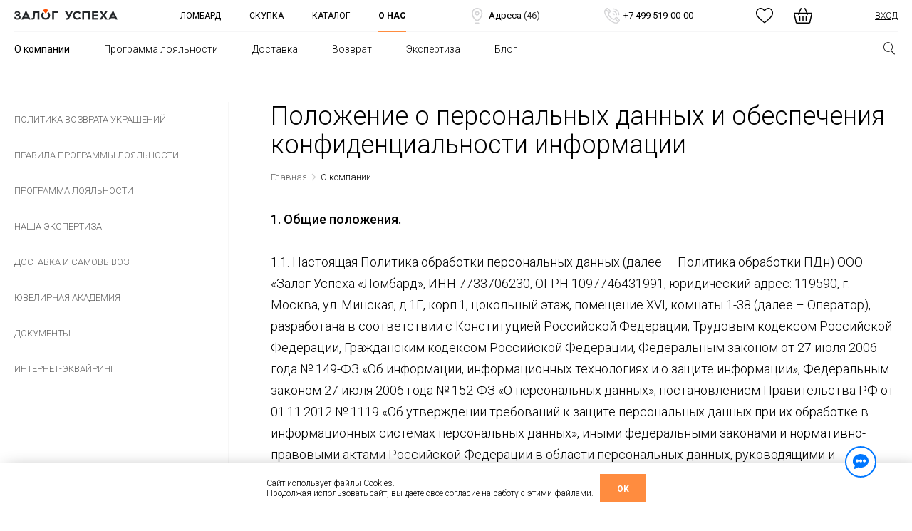

--- FILE ---
content_type: text/html; charset=UTF-8
request_url: https://zu.ru/o-kompanii/privacy/
body_size: 32265
content:
<!DOCTYPE html>
<html xml:lang="ru" lang="ru" class="">
<head>
        <link rel="dns-prefetch" href="https://api-maps.yandex.ru">
    <link rel="dns-prefetch" href="https://www.googletagmanager.com">
    <link rel="dns-prefetch" href="http://top-fwz1.mail.ru">
    <link rel="dns-prefetch" href="https://www.google-analytics.com">
    <link rel="dns-prefetch" href="https://mc.yandex.ru">
    <link rel="dns-prefetch" href="http://bn.adblender.ru">
    <link rel="dns-prefetch" href="http://api.flocktory.com">
    <link rel="dns-prefetch" href="http://8052875.fls.doubleclick.net">
    <link rel="dns-prefetch" href="https://api.flocktory.com">
    <link rel="dns-prefetch" href="http://bitrix.info/ba.js">
    <link rel="dns-prefetch" href="https://zu.ru">
    <link rel="dns-prefetch" href="http://ad.mail.ru">
    <link rel="dns-prefetch" href="https://google-analytics.bi.owox.com">
    <link rel="dns-prefetch" href="https://stats.g.doubleclick.net">
    <link rel="dns-prefetch" href="https://google-analytics-ru.bi.owox.com">
    <link rel="dns-prefetch" href="https://adservice.google.com">
    <link rel="dns-prefetch" href="http://bitrix.info/bx_stat">
    <link rel="dns-prefetch" href="https://www.google.com">
    <link rel="dns-prefetch" href="https://fonts.gstatic.com">
    <link rel="dns-prefetch" href="https://bitrix.info">

	<title>Политика обеспечения конфиденциальности информации в компании Залог Успеха</title>

    
    <!-- Yandex.Metrika counter -->
    <script type="text/javascript" data-skip-moving="true">
        (function(m,e,t,r,i,k,a){
            m[i]=m[i]||function(){(m[i].a=m[i].a||[]).push(arguments)};
            m[i].l=1*new Date();
            for (var j = 0; j < document.scripts.length; j++) {if (document.scripts[j].src === r) { return; }}
            k=e.createElement(t),a=e.getElementsByTagName(t)[0],k.async=1,k.src=r,a.parentNode.insertBefore(k,a)
        })(window, document,'script','https://mc.yandex.ru/metrika/tag.js', 'ym');

        ym(50496049, 'init', {webvisor:true, clickmap:true, ecommerce:"dataLayer", accurateTrackBounce:true, trackLinks:true});
    </script>
    <noscript><div><img src="https://mc.yandex.ru/watch/50496049" style="position:absolute; left:-9999px;" alt="" /></div></noscript>
    <!-- /Yandex.Metrika counter -->
<meta http-equiv="Content-Type" content="text/html; charset=UTF-8" />
<meta name="description" content="Ознакомьтесь с политикой обеспечения конфиденциальности информации компании Залог Успеха" />
<meta http-equiv="X-UA-Compatible" content="IE=edge">
<meta name="viewport" content="width=device-width, initial-scale=1, user-scalable=no">
<meta name="format-detection" content="telephone=no">
<link type='text/css' rel='stylesheet' href='/local/templates/zu/css/style_base.css?web_11_12'>
<link type='text/css' rel='stylesheet' href='/local/templates/zu/css/style_header.css?web_11_12'>
<link type='text/css' rel='stylesheet' href='/local/templates/zu/css/swiper.min.css?web_11_12'>
<script data-skip-moving="true">(function(w, d, n) {var cl = "bx-core";var ht = d.documentElement;var htc = ht ? ht.className : undefined;if (htc === undefined || htc.indexOf(cl) !== -1){return;}var ua = n.userAgent;if (/(iPad;)|(iPhone;)/i.test(ua)){cl += " bx-ios";}else if (/Windows/i.test(ua)){cl += ' bx-win';}else if (/Macintosh/i.test(ua)){cl += " bx-mac";}else if (/Linux/i.test(ua) && !/Android/i.test(ua)){cl += " bx-linux";}else if (/Android/i.test(ua)){cl += " bx-android";}cl += (/(ipad|iphone|android|mobile|touch)/i.test(ua) ? " bx-touch" : " bx-no-touch");cl += w.devicePixelRatio && w.devicePixelRatio >= 2? " bx-retina": " bx-no-retina";if (/AppleWebKit/.test(ua)){cl += " bx-chrome";}else if (/Opera/.test(ua)){cl += " bx-opera";}else if (/Firefox/.test(ua)){cl += " bx-firefox";}ht.className = htc ? htc + " " + cl : cl;})(window, document, navigator);</script>


<link href="/bitrix/cache/css/s1/zu/page_76ef50a8ceba3689f859b9db54fe3b49/page_76ef50a8ceba3689f859b9db54fe3b49_v1.css?1768544060142475" type="text/css"  rel="stylesheet" />
<link href="/bitrix/cache/css/s1/zu/template_556d8b5f2c5b8735d9a19ba5ee7add1e/template_556d8b5f2c5b8735d9a19ba5ee7add1e_v1.css?1768544060588" type="text/css"  data-template-style="true" rel="stylesheet" />




<link rel="apple-touch-icon" sizes="57x57" href="/local/templates/zu/images/favicon/apple-icon-57x57.png?web_11_12">
<link rel="apple-touch-icon" sizes="60x60" href="/local/templates/zu/images/favicon/apple-icon-60x60.png?web_11_12">
<link rel="apple-touch-icon" sizes="72x72" href="/local/templates/zu/images/favicon/apple-icon-72x72.png?web_11_12">
<link rel="apple-touch-icon" sizes="76x76" href="/local/templates/zu/images/favicon/apple-icon-76x76.png?web_11_12">
<link rel="apple-touch-icon" sizes="114x114" href="/local/templates/zu/images/favicon/apple-icon-114x114.png?web_11_12">
<link rel="apple-touch-icon" sizes="120x120" href="/local/templates/zu/images/favicon/apple-icon-120x120.png?web_11_12">
<link rel="apple-touch-icon" sizes="144x144" href="/local/templates/zu/images/favicon/apple-icon-144x144.png?web_11_12">
<link rel="apple-touch-icon" sizes="152x152" href="/local/templates/zu/images/favicon/apple-icon-152x152.png?web_11_12">
<link rel="apple-touch-icon" sizes="180x180" href="/local/templates/zu/images/favicon/apple-icon-180x180.png?web_11_12">
<link rel="icon" type="image/png" sizes="192x192"  href="/local/templates/zu/images/favicon/android-icon-192x192.png?web_11_12">
<link rel="icon" type="image/png" sizes="32x32" href="/local/templates/zu/images/favicon/favicon-32x32.png?web_11_12">
<link rel="icon" type="image/png" sizes="96x96" href="/local/templates/zu/images/favicon/favicon-96x96.png?web_11_12">
<link rel="icon" type="image/png" sizes="16x16" href="/local/templates/zu/images/favicon/favicon-16x16.png?web_11_12">
<link rel="manifest" href="/manifest.json">
<meta name="msapplication-TileColor" content="#ffffff">
<meta name="msapplication-TileImage" content="/local/templates/zu/images/favicon/ms-icon-144x144.png?web_11_12">
<meta name="theme-color" content="#ffffff">



<script data-skip-moving="true">
						mindbox = window.mindbox || function() { mindbox.queue.push(arguments); };
						mindbox.queue = mindbox.queue || [];
						mindbox("create");
					</script><script data-skip-moving="true" src="https://api.mindbox.ru/scripts/v1/tracker.js" async></script>

				<!-- Carrot quest BEGIN -->
				<meta name="robots" content="index, follow" />
<meta name="facebook-domain-verification" content="wy1q9vvo9aooepbujjn39wpupxhq4k" />
    <script data-skip-moving='true'>
        var token = '970d71b831bd817e5b8794328d6cc307';
        var errorEndpoint = '/api/v2/log/js';
    </script>
    </head>

<body class="" >

<!--'start_frame_cache_datalayer'--><script data-skip-moving="true">window.dataLayer = window.dataLayer || [];</script><!--'end_frame_cache_datalayer'--><!--immediately after the opening body Google Tag Manager (noscript) -->
<noscript>
    <iframe src="https://www.googletagmanager.com/ns.html?id=GTM-PXRGGD"
            height="0" width="0" style="display:none;visibility:hidden"></iframe>
</noscript>
<!-- End Google Tag Manager (noscript) -->
    <div id="panel"></div>

<div class="wrapper">
    <!--'start_frame_cache_y0XwfU'--><!--'end_frame_cache_y0XwfU'-->    <div class="header">
        <div class="header__main">
            <div class="container">
                <a href="#" class="menu-trigger">
                    <img src="/local/templates/zu/images/icons/svg/menu.svg" alt="menu">
                </a>
                <a href="tel:+7499519-00-00" class="tel-trigger"
                    data-carrot-event-type="click"
                    data-carrot-event="CarrotQuest-StartCall"
                >
                    <img src="/local/templates/zu/images/icons/svg/tel_black.svg" alt="tel">
                </a>
                
<div class="header__searchform">
    <form action="/catalog/all/">
        <div class="form-group">
            <input type="text" class="form-control form-control_search" placeholder="Поиск" autocomplete="off"
                   data-suggest-url="/local/templates/zu/ajax/search/suggest.php" data-suggest-method="GET" data-suggest-param="q"
                   name="q" value="">
            <div class="header__suggest-block"></div>
            <input type="hidden" class="" name="sugg" value="Не выбрано">
            <input type="hidden" class="header__searchform-add-param" name="quest">
            <button type="submit" name="s" class="search__submit-btn" aria-label="Поиск">
                <span class="icon-search"></span>
            </button>
        </div>
        <a href="#" class="header__searchform-trigger" title="Поиск">
            <span class="icon-search"></span>
        </a>
    </form>
</div>
                <a class="header__logo" href="/">
                    <img src="/local/templates/zu/images/logo.svg?web_11_12" alt="Залог Успеха">
                </a>

                    <span class="section__links">
                        <a href="/poluchit-zajm/"
                   class="section__link "
                   data-type="lombard">
                    Ломбард                </a>
                            <a href="/skupka/"
                   class="section__link "
                   data-type="skupka">
                    Скупка                </a>
                            <a href="/catalog/"
                   class="section__link "
                   data-type="shop">
                    Каталог                </a>
                            <a href="/o-kompanii/"
                   class="section__link active"
                   data-type="about">
                    О нас                </a>
                </span>
                <a href="/filialy/" class="header__link">
                    <img src="/local/templates/zu/images/icons/header/address.svg" alt="address">
                    Адреса <span class="count">(46)</span>
                </a>
                <a href="tel:+7499519-00-00" class="header__link"
                    data-carrot-event-type="click"
                    data-carrot-event="CarrotQuest-StartCall"
                >
                    <img src="/local/templates/zu/images/icons/header/tel.svg" alt="tel">
                    +7 499 519-00-00                </a>
                <div class="header__controls">
                    <!--'start_frame_cache_NO9MKM'-->
<a href="/personal/cart/?tab=postpone" class="header__control-like"
   data-gtm-attribute="main-menu_goToFavorite_icon">
    <img src="/local/templates/zu/images/icons/header/fav.svg" alt="favourite">
    </a>
<!--'end_frame_cache_NO9MKM'--><!--'start_frame_cache_FKauiI'-->
<a href="/personal/cart/" class="header__control-cart"
   data-gtm-attribute="main-menu_basket_icon">
    <img src="/local/templates/zu/images/icons/header/cart.svg" alt="cart">
    </a>
<!--'end_frame_cache_FKauiI'-->                    <a href="/personal/" class="header__control-profile" data-gtm-attribute="">
                        <img src="/local/templates/zu/images/icons/svg/profile.svg" alt="profile">
                        <span class="counter sm"></span>
                    </a>
                </div>

                <!--'start_frame_cache_personal'-->                    <a href="/personal/?backurl=/o-kompanii/privacy/"
                       data-url="/personal/?backurl="
                       class="header__profile-link" data-step="1" data-gtm-attribute="main-menu_login_open_link">
                        Вход
                    </a>
                <!--'end_frame_cache_personal'-->            </div>
        </div>
            <div class="header__navigation_mobile">
                            <a href="/o-kompanii/" class="active">
                        О компании                    </a>
                                    <a href="/o-kompanii/programma-loyalnosti/" >
                        Программа лояльности                    </a>
                                    <a href="/o-kompanii/dostavka/" >
                        Доставка                    </a>
                                    <a href="/o-kompanii/politika-vozvrata/" >
                        Возврат                    </a>
                                    <a href="/o-kompanii/ekspertiza/" >
                        Экспертиза                    </a>
                                    <a href="/blog/" >
                        Блог                    </a>
                    </div>
        <div class="header__navigation">
            <div class="container">
                <div class="category-menu">
                    <div class="mobile-element overlay"></div>
                    <div class="category-menu__inner">
                        <!--noindex-->
                            <div class="menu__top mobile-element">
                                <!--'start_frame_cache_header_navigation_phone_icon_ab_test'-->                                    <a href="/" class="logo__wrapper">
                                        <img src="/local/templates/zu/images/logo_min.svg" alt="zu">
                                    </a>
                                    <div class="tel__wrapper">
                                        Служба поддержки
                                        <a href="tel:+7499519-00-00">+7 499 519-00-00</a>
                                    </div>
                                <!--'end_frame_cache_header_navigation_phone_icon_ab_test'-->                                <a href="#" class="close__trigger">
                                    <img src="/local/templates/zu/images/icons/close_black.svg" alt="close">
                                </a>
                            </div>

                            <div class="menu__links mobile-element">
                                        <a href="/poluchit-zajm/"
           class=" "
           data-type="lombard">
            Ломбард        </a>
            <a href="/skupka/"
           class=" redirect"
           data-type="skupka">
            Скупка        </a>
            <a href="/catalog/"
           class=" "
           data-type="shop">
            Каталог        </a>
            <a href="/o-kompanii/"
           class="active "
           data-type="about">
            О нас        </a>
                                </div>

                            <div class="menu__list">
                                        <ul data-type="lombard" class="category-menu_main">
                            <li>
                    <a href="/poluchit-zajm/prajs/">
                        Прайс-лист                    </a>
                </li>
                            <li>
                    <a href="/poluchit-zajm/tarify/">
                        Тарифы                    </a>
                </li>
                            <li>
                    <a href="/poluchit-zajm/">
                        Взять займ                    </a>
                </li>
                            <li>
                    <a href="/noviy-lk/">
                        Оплатить %                    </a>
                </li>
                            <li>
                    <a href="/o-kompanii/programma-loyalnosti/">
                        Программа лояльности                    </a>
                </li>
                    </ul>
            <ul data-type="about" class="category-menu_main active">
                            <li class="active">
                    <a href="/o-kompanii/">
                        О компании                    </a>
                </li>
                            <li>
                    <a href="/o-kompanii/programma-loyalnosti/">
                        Программа лояльности                    </a>
                </li>
                            <li>
                    <a href="/o-kompanii/dostavka/">
                        Доставка                    </a>
                </li>
                            <li>
                    <a href="/o-kompanii/politika-vozvrata/">
                        Возврат                    </a>
                </li>
                            <li>
                    <a href="/o-kompanii/ekspertiza/">
                        Экспертиза                    </a>
                </li>
                            <li>
                    <a href="/blog/">
                        Блог                    </a>
                </li>
                    </ul>
            <ul data-type="shop" class="category-menu_main ">
                            <li
                    
                >
                                        <a href="/catalog/koltsa/"
                                                    class=" with-submenu"
                                            >
                                                Кольца                    </a>
                                            <div class="category-submenu ">
                            <div class="container">
                                <div class="main-links">
                                    <div class="link__row mobile-element link-all">
                                        <a href="/catalog/koltsa/">
                                            все Кольца                                        </a>
                                    </div>
                                    <div class="main-links__inner">
                                                                                                                                    <div class="link__row active">
                                                                                                                                        <a href="/catalog/koltsa/zolotye/" >
                                                    Золотые кольца                                                </a>
                                                                                                                                        </div>
                                                                                                                                                                                                                            <div class="link__row ">
                                                                                                                                        <a href="/catalog/koltsa/s-kamnyami/" >
                                                    Кольца с драгоценными камнями                                                </a>
                                                                                                                                        </div>
                                                                                                                                                                    </div>
                                </div>
                                                                    <div class="all-links">
                                                                                    <div class="links__wrapper active">
                                                                                                    <div>                                                        <a href="/catalog/koltsa/zolotye/" class="mobile-element">
                                                            все Золотые кольца                                                        </a>
                                                                                                        <a href="/catalog/koltsa/zhenskie-zolotye/">
                                                        Женские кольца                                                    </a>
                                                                                                                                                                                                            <a href="/catalog/koltsa/iz-belogo-zolota/">
                                                        Кольца из белого золота                                                    </a>
                                                                                                                                                        </div><div>                                                    <a href="/catalog/koltsa/zolotye-s-brilliantom/">
                                                        Кольца с бриллиантами                                                    </a>
                                                                                                                                                                                                            <a href="/catalog/koltsa/muzhskie-zolotye/">
                                                        Мужские кольца                                                    </a>
                                                    </div>                                                                                            </div>
                                                                                                                                <div class="links__wrapper ">
                                                                                                    <div>                                                        <a href="/catalog/koltsa/s-kamnyami/" class="mobile-element">
                                                            все Кольца с драгоценными камнями                                                        </a>
                                                                                                        <a href="/catalog/koltsa/s-brilliantom/">
                                                        Кольца с бриллиантами                                                    </a>
                                                                                                                                                                                                            <a href="/catalog/koltsa/s-izumrudom/">
                                                        Кольца с изумрудом                                                    </a>
                                                                                                                                                        </div><div>                                                    <a href="/catalog/koltsa/s-rubinom/">
                                                        Кольца с рубином                                                    </a>
                                                                                                                                                                                                            <a href="/catalog/koltsa/s-sapfirom/">
                                                        Кольца с сапфиром                                                    </a>
                                                    </div>                                                                                            </div>
                                                                                                                        </div>
                                                            </div>
                        </div>
                                    </li>
                            <li
                    
                >
                                        <a href="/catalog/sergi/"
                                                    class=" with-submenu"
                                            >
                                                Серьги                    </a>
                                            <div class="category-submenu ">
                            <div class="container">
                                <div class="main-links">
                                    <div class="link__row mobile-element link-all">
                                        <a href="/catalog/sergi/">
                                            все Серьги                                        </a>
                                    </div>
                                    <div class="main-links__inner">
                                                                                                                                    <div class="link__row active">
                                                                                                                                        <a href="/catalog/sergi/zolotye/" >
                                                    Серьги из золота                                                </a>
                                                                                                                                        </div>
                                                                                                                                                                                                                            <div class="link__row ">
                                                                                                                                        <a href="/catalog/sergi/s-kamnyami/" >
                                                    Серьги с драгоценными камнями                                                </a>
                                                                                                                                        </div>
                                                                                                                                                                                                                            <div class="link__row ">
                                                                                                                                        <a href="/catalog/sergi/zolotye-s-kamnyami/" >
                                                    Золотые серьги с драгоценными камнями                                                </a>
                                                                                                                                        </div>
                                                                                                                                                                                                                            <div class="link__row ">
                                                                                                                                        <a href="/catalog/sergi/s-brilliantami/" >
                                                    Серьги с бриллиантами                                                </a>
                                                                                                                                        </div>
                                                                                                                                                                    </div>
                                </div>
                                                                    <div class="all-links">
                                                                                    <div class="links__wrapper active">
                                                                                                    <div>                                                        <a href="/catalog/sergi/zolotye/" class="mobile-element">
                                                            все Серьги из золота                                                        </a>
                                                                                                        <a href="/catalog/sergi/zolotye-bez-kamnej/">
                                                        Золотые серьги без камней                                                    </a>
                                                                                                                                                                                                            <a href="/catalog/sergi/visyachie-iz-zolota/">
                                                        Серьги висячие золотые                                                    </a>
                                                                                                                                                        </div><div>                                                    <a href="/catalog/sergi/iz-belogo-zolota/">
                                                        Серьги из белого золота                                                    </a>
                                                    </div>                                                                                            </div>
                                                                                                                                <div class="links__wrapper ">
                                                                                                    <div>                                                        <a href="/catalog/sergi/s-kamnyami/" class="mobile-element">
                                                            все Серьги с драгоценными камнями                                                        </a>
                                                                                                        <a href="/catalog/sergi/s-izumrudom/">
                                                        Серьги с изумрудами                                                    </a>
                                                                                                                                                                                                            <a href="/catalog/sergi/s-rubinom/">
                                                        Серьги с рубинами                                                    </a>
                                                                                                                                                        </div><div>                                                    <a href="/catalog/sergi/s-sapfirom/">
                                                        Серьги с сапфирами                                                    </a>
                                                    </div>                                                                                            </div>
                                                                                                                                <div class="links__wrapper ">
                                                                                                    <div>                                                        <a href="/catalog/sergi/zolotye-s-kamnyami/" class="mobile-element">
                                                            все Золотые серьги с драгоценными камнями                                                        </a>
                                                                                                        <a href="/catalog/sergi/zolotye-s-brilliantami/">
                                                        Золотые серьги с бриллиантами                                                    </a>
                                                                                                                                                                                                            <a href="/catalog/sergi/zolotye-s-izumrudom/">
                                                        Золотые серьги с изумрудом                                                    </a>
                                                                                                                                                        </div><div>                                                    <a href="/catalog/sergi/s-rubinom-iz-zolota/">
                                                        Золотые серьги с рубином                                                    </a>
                                                                                                                                                                                                            <a href="/catalog/sergi/zolotye-s-sapfirom/">
                                                        Золотые серьги с сапфиром                                                    </a>
                                                    </div>                                                                                            </div>
                                                                                                                                <div class="links__wrapper ">
                                                                                                    <div>                                                        <a href="/catalog/sergi/s-brilliantami/" class="mobile-element">
                                                            все Серьги с бриллиантами                                                        </a>
                                                                                                        <a href="/catalog/sergi/iz-belogo-zolota-s-brilliantami/">
                                                        Серьги из белого золота с бриллиантами                                                    </a>
                                                    </div>                                                                                            </div>
                                                                                                                        </div>
                                                            </div>
                        </div>
                                    </li>
                            <li
                    
                >
                                        <a href="/catalog/cepi/"
                                                    class=" with-submenu"
                                            >
                                                Цепи                    </a>
                                            <div class="category-submenu ">
                            <div class="container">
                                <div class="main-links">
                                    <div class="link__row mobile-element link-all">
                                        <a href="/catalog/cepi/">
                                            все Цепи                                        </a>
                                    </div>
                                    <div class="main-links__inner">
                                                                                                                                    <div class="link__row active">
                                                                                                                                        <a href="/catalog/cepi/zolotye/" >
                                                    Золотые цепочки                                                </a>
                                                                                                                                        </div>
                                                                                                                                                                                                                            <div class="link__row ">
                                                                                                                                        <a href="/catalog/cepi/" >
                                                    Плетение                                                </a>
                                                                                                                                        </div>
                                                                                                                                                                                                                            <div class="link__row ">
                                                                                                                                        <a href="/catalog/cepi/zhenskie/" >
                                                    Женские цепочки                                                </a>
                                                                                                                                        </div>
                                                                                                                                                                    </div>
                                </div>
                                                                    <div class="all-links">
                                                                                    <div class="links__wrapper active">
                                                                                                    <div>                                                        <a href="/catalog/cepi/zolotye/" class="mobile-element">
                                                            все Золотые цепочки                                                        </a>
                                                                                                        <a href="/catalog/cepi/zhenskie-zolotye/">
                                                        Женские золотые цепочки                                                    </a>
                                                                                                                                                        </div><div>                                                    <a href="/catalog/cepi/iz-belogo-zolota/">
                                                        Цепочки из белого золота                                                    </a>
                                                    </div>                                                                                            </div>
                                                                                                                                <div class="links__wrapper ">
                                                                                                    <div>                                                        <a href="/catalog/cepi/" class="mobile-element">
                                                            все Плетение                                                        </a>
                                                                                                        <a href="/catalog/cepi/pancirnoe-pletenie/">
                                                        Цепочки с панцирным плетением                                                    </a>
                                                                                                                                                        </div><div>                                                    <a href="/catalog/cepi/pletenie-yakornoe/">
                                                        Цепочки с якорным плетением                                                    </a>
                                                    </div>                                                                                            </div>
                                                                                                                                <div class="links__wrapper ">
                                                                                                    <div>                                                        <a href="/catalog/cepi/zhenskie/" class="mobile-element">
                                                            все Женские цепочки                                                        </a>
                                                                                                        <a href="/catalog/cepi/zhenskie-585-proby/">
                                                        Женские цепочки 585 пробы                                                    </a>
                                                    </div>                                                                                            </div>
                                                                                                                        </div>
                                                            </div>
                        </div>
                                    </li>
                            <li
                    
                >
                                        <a href="/catalog/podveski-kulony/"
                                                    class=" with-submenu"
                                            >
                                                Подвески                    </a>
                                            <div class="category-submenu ">
                            <div class="container">
                                <div class="main-links">
                                    <div class="link__row mobile-element link-all">
                                        <a href="/catalog/podveski-kulony/">
                                            все Подвески                                        </a>
                                    </div>
                                    <div class="main-links__inner">
                                                                                                                                    <div class="link__row active">
                                                                                                                                        <a href="/catalog/podveski-kulony/iz-zolota/" >
                                                    Из золота                                                </a>
                                                                                                                                        </div>
                                                                                                                                                                                                                            <div class="link__row ">
                                                                                                                                        <a href="/catalog/podveski-kulony/s-kamnyami/" >
                                                    С драгоценными камнями                                                </a>
                                                                                                                                        </div>
                                                                                                                                                                    </div>
                                </div>
                                                                    <div class="all-links">
                                                                                    <div class="links__wrapper active">
                                                                                                    <div>                                                        <a href="/catalog/podveski-kulony/iz-zolota/" class="mobile-element">
                                                            все Из золота                                                        </a>
                                                                                                        <a href="/catalog/podveski-kulony/zolotye-s-brilliantami/">
                                                        бриллианты                                                    </a>
                                                    </div>                                                                                            </div>
                                                                                                                                <div class="links__wrapper ">
                                                                                                    <div>                                                        <a href="/catalog/podveski-kulony/s-kamnyami/" class="mobile-element">
                                                            все С драгоценными камнями                                                        </a>
                                                                                                        <a href="/catalog/podveski-kulony/s-brilliantom/">
                                                        бриллианты                                                    </a>
                                                                                                                                                                                                            <a href="/catalog/podveski-kulony/s-izumrudom/">
                                                        с изумрудом                                                    </a>
                                                                                                                                                        </div><div>                                                    <a href="/catalog/podveski-kulony/s-sapfirom/">
                                                        с сапфиром                                                    </a>
                                                    </div>                                                                                            </div>
                                                                                                                        </div>
                                                            </div>
                        </div>
                                    </li>
                            <li
                    
                >
                                        <a href="/catalog/braslety/"
                                                    class=" with-submenu"
                                            >
                                                Браслеты                    </a>
                                            <div class="category-submenu ">
                            <div class="container">
                                <div class="main-links">
                                    <div class="link__row mobile-element link-all">
                                        <a href="/catalog/braslety/">
                                            все Браслеты                                        </a>
                                    </div>
                                    <div class="main-links__inner">
                                                                                                                                    <div class="link__row active">
                                                                                                                                        <a href="/catalog/braslety/zolotye/" >
                                                    Из золота                                                </a>
                                                                                                                                        </div>
                                                                                                                                                                                                                            <div class="link__row ">
                                                                                                                                        <a href="/catalog/braslety/s-kamnyami/" >
                                                    С камнями                                                </a>
                                                                                                                                        </div>
                                                                                                                                                                                                                            <div class="link__row ">
                                                                                                                                        <a href="/catalog/braslety/pletenie-bismark/" >
                                                    Плетение Бисмарк                                                </a>
                                                                                                                                        </div>
                                                                                                                                                                    </div>
                                </div>
                                                                    <div class="all-links">
                                                                                    <div class="links__wrapper active">
                                                                                            </div>
                                                                                                                                <div class="links__wrapper ">
                                                                                            </div>
                                                                                                                                <div class="links__wrapper ">
                                                                                            </div>
                                                                                                                        </div>
                                                            </div>
                        </div>
                                    </li>
                            <li
                    
                >
                                        <a href="/catalog/kole/"
                                                    class=" with-submenu"
                                            >
                                                Колье                    </a>
                                            <div class="category-submenu ">
                            <div class="container">
                                <div class="main-links">
                                    <div class="link__row mobile-element link-all">
                                        <a href="/catalog/kole/">
                                            все Колье                                        </a>
                                    </div>
                                    <div class="main-links__inner">
                                                                                                                                    <div class="link__row active">
                                                                                                                                        <a href="/catalog/kole/zolotye/" >
                                                    Из золота                                                </a>
                                                                                                                                        </div>
                                                                                                                                                                                                                            <div class="link__row ">
                                                                                                                                        <a href="/catalog/kole/s-kamnyami/" >
                                                    С камнями                                                </a>
                                                                                                                                        </div>
                                                                                                                                                                                                                            <div class="link__row ">
                                                                                                                                        <a href="/catalog/kole/s-brilliantom/" >
                                                    С бриллиантами                                                </a>
                                                                                                                                        </div>
                                                                                                                                                                    </div>
                                </div>
                                                                    <div class="all-links">
                                                                                    <div class="links__wrapper active">
                                                                                            </div>
                                                                                                                                <div class="links__wrapper ">
                                                                                            </div>
                                                                                                                                <div class="links__wrapper ">
                                                                                            </div>
                                                                                                                        </div>
                                                            </div>
                        </div>
                                    </li>
                            <li
                                            class="other"
                    
                >
                                        <a href="/catalog/all/filter/category-is-pusety-or-kulony-or-pirsingi-or-broshi-or-zaponki-or-zazhimi-dlya-galstuka-or-chasy/apply/?SORT_TYPE=NEWS&sort=news"
                                                    class=" with-submenu"
                                            >
                                                Другое                    </a>
                                            <div class="category-submenu ">
                            <div class="container">
                                <div class="main-links">
                                    <div class="link__row mobile-element link-all">
                                        <a href="/catalog/all/filter/category-is-pusety-or-kulony-or-pirsingi-or-broshi-or-zaponki-or-zazhimi-dlya-galstuka-or-chasy/apply/?SORT_TYPE=NEWS&sort=news">
                                            все украшения                                        </a>
                                    </div>
                                    <div class="main-links__inner">
                                                                                                                                    <div class="link__row active">
                                                                                                                                        <a href="/catalog/pusety/" >
                                                    Пусеты                                                </a>
                                                                                                                                        </div>
                                                                                                                                                                                                                            <div class="link__row ">
                                                                                                                                        <a href="/catalog/kulony/" >
                                                    Кулоны                                                </a>
                                                                                                                                        </div>
                                                                                                                                                                                                                            <div class="link__row ">
                                                                                                                                        <a href="/catalog/pirsingi/" >
                                                    Пирсинги                                                </a>
                                                                                                                                        </div>
                                                                                                                                                                                                                            <div class="link__row ">
                                                                                                                                        <a href="/catalog/broshi/" >
                                                    Броши                                                </a>
                                                                                                                                        </div>
                                                                                                                                                                                                                            <div class="link__row ">
                                                                                                                                        <a href="/catalog/zaponki/" >
                                                    Запонки                                                </a>
                                                                                                                                        </div>
                                                                                                                                                                                                                            <div class="link__row ">
                                                                                                                                        <a href="/catalog/zazhimi-dlya-galstuka/" >
                                                    Зажимы для гастука                                                </a>
                                                                                                                                        </div>
                                                                                                                                                                                                                            <div class="link__row ">
                                                                                                                                        <a href="/catalog/chasy/" >
                                                    Часы                                                </a>
                                                                                                                                        </div>
                                                                                                                                                                    </div>
                                </div>
                                                                    <div class="all-links">
                                                                                    <div class="links__wrapper active">
                                                                                                    <div>                                                        <a href="/catalog/pusety/" class="mobile-element">
                                                            все Пусеты                                                        </a>
                                                                                                        <a href="/catalog/pusety/zolotye/">
                                                        Из золота                                                    </a>
                                                                                                                                                        </div><div>                                                    <a href="/catalog/pusety/s-kamnyami/">
                                                        С камнями                                                    </a>
                                                    </div>                                                                                            </div>
                                                                                                                                <div class="links__wrapper ">
                                                                                            </div>
                                                                                                                                <div class="links__wrapper ">
                                                                                            </div>
                                                                                                                                <div class="links__wrapper ">
                                                                                                    <div>                                                        <a href="/catalog/broshi/" class="mobile-element">
                                                            все Броши                                                        </a>
                                                                                                        <a href="/catalog/broshi/iz-zolota/">
                                                        Из золота                                                    </a>
                                                                                                                                                                                                            <a href="/catalog/broshi/s-kamnyami/">
                                                        С камнями                                                    </a>
                                                                                                                                                        </div><div>                                                    <a href="/catalog/broshi/s-brilliantami/">
                                                        С бриллиантами                                                    </a>
                                                    </div>                                                                                            </div>
                                                                                                                                <div class="links__wrapper ">
                                                                                                    <div>                                                        <a href="/catalog/zaponki/" class="mobile-element">
                                                            все Запонки                                                        </a>
                                                                                                        <a href="/catalog/zaponki/zolotye/">
                                                        Из золота                                                    </a>
                                                                                                                                                                                                            <a href="/catalog/zaponki/s-kamnyami/">
                                                        С камнями                                                    </a>
                                                                                                                                                        </div><div>                                                    <a href="/catalog/zaponki/s-brilliantom/">
                                                        С бриллиантами                                                    </a>
                                                    </div>                                                                                            </div>
                                                                                                                                <div class="links__wrapper ">
                                                                                            </div>
                                                                                                                                <div class="links__wrapper ">
                                                                                                    <div>                                                        <a href="/catalog/chasy/" class="mobile-element">
                                                            все Часы                                                        </a>
                                                                                                        <a href="/catalog/chasy/zolotye/">
                                                        Из золота                                                    </a>
                                                    </div>                                                                                            </div>
                                                                                                                        </div>
                                                            </div>
                        </div>
                                    </li>
                            <li
                    
                >
                                        <a href="/catalog/all/filter/stocks-is-supersale/apply/"
                                            >
                                                Распродажа                    </a>
                                    </li>
                            <li
                    
                >
                                        <a href="/akcii/"
                                            >
                                                Спецпредложения                    </a>
                                    </li>
                    </ul>
                                </div>
                            <div class="main-navigation__links mobile-element">
                                <a href="/filialy/">
                                    <img src="/local/templates/zu/images/icons/header/address.svg" alt="address">
                                    Адреса <span class="count">(46)</span>
                                </a>
                            </div>

                        <!--/noindex-->
                    </div>
                </div>
                
<div class="header__searchform">
    <form action="/catalog/all/">
        <div class="form-group">
            <input type="text" class="form-control form-control_search" placeholder="Поиск" autocomplete="off"
                   data-suggest-url="/local/templates/zu/ajax/search/suggest.php" data-suggest-method="GET" data-suggest-param="q"
                   name="q" value="">
            <div class="header__suggest-block"></div>
            <input type="hidden" class="" name="sugg" value="Не выбрано">
            <input type="hidden" class="header__searchform-add-param" name="quest">
            <button type="submit" name="s" class="search__submit-btn" aria-label="Поиск">
                <span class="icon-search"></span>
            </button>
        </div>
        <a href="#" class="header__searchform-trigger" title="Поиск">
            <span class="icon-search"></span>
        </a>
    </form>
</div>            </div>
        </div>
        <!--'start_frame_cache_right_nav_profile_mobile'--><!--'end_frame_cache_right_nav_profile_mobile'-->    </div>
        <div class="info-styled -page">

        <div class="container without-top">
            <ul class="pages__list">
                    <li>
                <a href="/o-kompanii/politika-vozvrata/">
                    Политика возврата украшений                </a>
            </li>
                    <li>
                <a href="/o-kompanii/loyalnost/">
                    Правила программы лояльности                </a>
            </li>
                    <li>
                <a href="/o-kompanii/programma-loyalnosti/">
                    Программа лояльности                </a>
            </li>
                    <li>
                <a href="/o-kompanii/ekspertiza/">
                    Наша экспертиза                </a>
            </li>
                    <li>
                <a href="/o-kompanii/dostavka/">
                    Доставка и самовывоз                </a>
            </li>
                    <li>
                <a href="/o-kompanii/academy/">
                    Ювелирная академия                </a>
            </li>
                    <li>
                <a href="/o-kompanii/dokumenty/">
                    Документы                </a>
            </li>
                    <li>
                <a href="/o-kompanii/internet-ekvairing/">
                    Интернет-эквайринг                </a>
            </li>
            </ul>
        <div class="mobile-pages__list-wrapper">
                <select class="mobile-pages__list">
                    <option value="/o-kompanii/politika-vozvrata/">
                Политика возврата украшений            </option>
                    <option value="/o-kompanii/loyalnost/">
                Правила программы лояльности            </option>
                    <option value="/o-kompanii/programma-loyalnosti/">
                Программа лояльности            </option>
                    <option value="/o-kompanii/ekspertiza/">
                Наша экспертиза            </option>
                    <option value="/o-kompanii/dostavka/">
                Доставка и самовывоз            </option>
                    <option value="/o-kompanii/academy/">
                Ювелирная академия            </option>
                    <option value="/o-kompanii/dokumenty/">
                Документы            </option>
                    <option value="/o-kompanii/internet-ekvairing/">
                Интернет-эквайринг            </option>
            </select>
        </div>
        <div class="content__block">
            <h1>
                Положение о персональных данных и обеспечения конфиденциальности информации            </h1>
            <ul class="breadcrumbs" itemscope="" itemtype="http://schema.org/BreadcrumbList"><li><span itemscope="" itemprop="itemListElement" itemtype="http://schema.org/ListItem"><a itemprop="item" href="/"><span itemprop="name">Главная</span></a><meta itemprop="position" content="1"></span></li><li><span><span><span>О компании</span></span></span></li></ul>                    <p>
 <strong>1. Общие положения.</strong>
</p>
<p>
	 1.1. Настоящая Политика обработки персональных данных (далее — Политика обработки ПДн) ООО «Залог Успеха «Ломбард», ИНН 7733706230, ОГРН 1097746431991, юридический адрес: 119590, г. Москва, ул. Минская, д.1Г, корп.1, цокольный этаж, помещение XVI, комнаты 1-38 (далее – Оператор), разработана в соответствии с Конституцией Российской Федерации, Трудовым кодексом Российской Федерации, Гражданским кодексом Российской Федерации, Федеральным законом от 27 июля 2006 года № 149-ФЗ «Об информации, информационных технологиях и о защите информации», Федеральным законом 27 июля 2006 года № 152-ФЗ «О персональных данных», постановлением Правительства РФ от 01.11.2012 № 1119 «Об утверждении требований к защите персональных данных при их обработке в информационных системах персональных данных», иными федеральными законами и нормативно-правовыми актами Российской Федерации в области персональных данных, руководящими и методическими документами ФСТЭК России и ФСБ России.
</p>
<p>
	 1.2. Политика обработки ПДн разработана с целью обеспечения защиты прав и свобод субъекта персональных данных при обработке его персональных данных (далее – ПДн).
</p>
<p>
	 1.3. Настоящая Политика распространяется на ПДн, которые получены как до, так и после утверждения настоящей Политики обработки ПДн.
</p>
<p>
	 1.4. Основные термины и определения, используемые в Политике обработки ПДн:
</p>
<p>
	 - персональные данные - любая информация, относящаяся к прямо или косвенно определенному или определяемому физическому лицу (субъекту персональных данных), т.е. к такой информации, в частности, относятся: ФИО, год, месяц, дата и место рождения, адрес, сведения о семейном, социальном, имущественном положении, сведения об образовании, профессии, доходах, номер телефона, адрес электронной почты для связи, информация о кандидатах  на вакантные должности, оставленная такими кандидатами при заполнении анкеты, включая информацию, содержащую в резюме кандидата, а также другая информация;
</p>
<p>
	 - субъекты персональных данных – кандидаты на вакантные должности, включая кандидатов, заполняющих анкету кандидата; работники ООО «Залог Успеха «Ломбард», родственники работников, в пределах определяемых законодательством РФ, если сведения о них предоставляются работником; физические лица, с которыми ООО «Залог Успеха «Ломбард» заключает договоры гражданско-правового характера; физические лица, входящие в органы управления ООО «Залог Успеха «Ломбард» и не являющиеся работниками; представители юридических лиц-контрагентов ООО «Залог Успеха «Ломбард»; участники бонусных программ лояльности; клиенты, в т.ч. посетители сайта http://www.zu.ru  (далее – «Сайт») в том числе с целью оформления заказа на Сайте; физические лица, чьи ПДн обрабатываются в интересах третьих лиц – операторов ПДн на основании договора;
</p>
<p>
	 - обработка персональных данных - любое действие (операция) или совокупность действий (операций) с персональными данными, совершаемых с использованием средств автоматизации или без их использования. К таким действиям (операциям) относятся: сбор; запись; систематизацию; накопление; хранение; уточнение (обновление, изменение); извлечение; использование; передачу (распространение, предоставление, доступ); обезличивание; блокирование; удаление; уничтожение;
</p>
<p>
	 - автоматизированная обработка персональных данных - обработка персональных данных с помощью средств вычислительной техники;
</p>
<p>
	 - распространение персональных данных - действия, направленные на раскрытие персональных данных неопределенному кругу лиц;
</p>
<p>
	 - предоставление персональных данных - действия, направленные на раскрытие персональных данных определенному лицу или определенному кругу лиц;
</p>
<p>
	 - блокирование персональных данных - временное прекращение обработки персональных данных (за исключением случаев, если обработка необходима для уточнения персональных данных);
</p>
<p>
	 - уничтожение персональных данных - действия, в результате которых становится невозможным восстановить содержание персональных данных в информационной системе персональных данных и (или) в результате которых уничтожаются материальные носители персональных данных;
</p>
<p>
	 - обезличивание персональных данных - действия, в результате которых становится невозможным без использования дополнительной информации определить принадлежность персональных данных конкретному субъекту персональных данных.
</p>
<p>
 <strong>2. Цели обработки персональных данных.</strong>
</p>
<p>
	 Персональные данные обрабатываются Оператором в следующих целях:
</p>
<p>
	 1) осуществление и выполнение возложенных законодательством Российской Федерации на Оператора функций, полномочий и обязанностей, в частности:
</p>
<p>
	 — выполнение требований законодательства в сфере труда и налогообложения, пенсионного законодательства РФ;
</p>
<p>
	 — ведение текущего бухгалтерского и налогового учёта, формирование, изготовление и своевременная подача бухгалтерской, налоговой и статистической отчётности;
</p>
<p>
	 – ведения переговоров, заключение и исполнения договоров, по которым предоставляются ПДн работников того юридического лица для целей исполнения договора по различным направления хозяйственной деятельности оператора ПДн;
</p>
<p>
	 – заключения договоров и исполнения заключенных договоров;
</p>
<p>
	 – предоставления информации по товарам/услугам, проходящим акциям и специальным предложениям, о статусе заказа;
</p>
<p>
	 – улучшению качества обслуживания;
</p>
<p>
	 — выполнение требований законодательства по определению порядка обработки и защиты ПДн граждан, являющихся клиентами или контрагентами ООО «Залог Успеха «Ломбард» (далее – субъекты персональных данных).
</p>
<p>
	 2) осуществления прав и законных интересов ООО «Залог Успеха «Ломбард» в рамках осуществления видов деятельности, предусмотренных Уставом и иными локальными нормативными актами ООО «Залог Успеха «Ломбард», или третьих лиц либо достижения общественно значимых целей;
</p>
<p>
	 3) в иных законных целях.
</p>
<p>
</p>
<p>
 <strong>3. Правовое основание обработки персональных данных.</strong>
</p>
<p>
	 3.1. Обработка ПДн осуществляется на основе следующих федеральных законов и нормативно-правовых актов:
</p>
<p>
	 1) Конституции Российской Федерации;
</p>
<p>
	 2) Трудового кодекса Российской Федерации в действующей редакции;
</p>
<p>
	 3) Гражданского кодекса в действующей редакции;
</p>
<p>
	 4) Налогового кодекса в действующей редакции;
</p>
<p>
	 5) Семейного кодекса в действующей редакции;
</p>
<p>
	 6) Федерального закона от 27 июля 2006 года № 152-ФЗ «О персональных данных»;
</p>
<p>
	 7) Федерального закона от 01.04.1996 №27-ФЗ «Об индивидуальном (персонифицированном) учете в системе обязательного пенсионного страхования»,
</p>
<p>
	 8) Федерального закона от 28.03.1998 г. №53-ФЗ «О воинской обязанности и военной службе»;
</p>
<p>
	 9) Федерального закона от 26.02.1997 г. №31-ФЗ «О мобилизационной подготовке и мобилизации в Российской Федерации»;
</p>
<p>
	 10) Федерального закона от 07.02.1992 №2300-1«О защите прав потребителей»;
</p>
<p>
	 11) Федерального закона от 06.12.2011 г. №402-ФЗ «О бухгалтерском учете»;
</p>
<p>
	 12) Федерального закона от 29.11.2010 г. № 326-ФЗ «Об обязательном медицинском страховании в Российской Федерации»;
</p>
<p>
	 13) Федерального закона «Об информации, информационных технологиях и о защите информации» от 27.07.2006 N 149-ФЗ;
</p>
<p>
	 14) Положения об особенностях обработки персональных данных, осуществляемой без использования средств автоматизации. Утверждено постановлением Правительства Российской Федерации от 15 сентября 2008 года № 687;
</p>
<p>
	 15) Постановления от 1 ноября 2012 г. N 1119 об утверждении требований к защите персональных данных при их обработке в информационных системах персональных данных;
</p>
<p>
	 16) Приказа ФСТЭК России № 151, ФСБ России № 786, Мининформсвязи России № 461 от 31 декабря 2013 г. «Об утверждении Порядка проведения классификации информационных систем персональных данных»;
</p>
<p>
	 17) Приказа ФСТЭК России от 18 февраля 2013 г. № 21 «Об утверждении состава и содержания организационных и технических мер по обеспечению безопасности персональных данных при их обработке в информационных системах персональных данных»;
</p>
<p>
	 18) Приказа Роскомнадзора от 05 сентября 2013 г. № 996 «Об утверждении требований и методов по обезличиванию персональных данных»;
</p>
<p>
	 19) Приказа ФНС от 30 октября 2015 г. № ММВ-7-11/485@ «Об утверждении формы сведений о доходах физического лица, порядка заполнения и формата ее предоставления в электронной форме»;
</p>
<p>
	 20) Иных нормативно-правовых актов Российской Федерации и нормативных документов уполномоченных органов государственной власти.
</p>
<p>
	 3.2. Обработка ПДн осуществляется Оператором также на основании Устава и иными локальными актами Оператора ПДн, договоров, заключаемых между Оператором и субъектами ПДн, согласий на обработку ПДн (в случаях, прямо не предусмотренных законодательством Российской Федерации, но соответствующих полномочиям Оператора).
</p>
<p>
 <strong>4. Принципы и порядок обработки персональных данных.</strong>
</p>
<p>
	 4.1. При обработке ПДн Оператор будет осуществлять следующие действия с ПДн: сбор, запись, систематизация, накопление, хранение, уточнение (обновление, изменение), извлечение, использование, передачу (распространение, предоставление, доступ), обезличивание, блокирование, удаление, уничтожение персональных данных.
</p>
<p>
	 4.2. При обработке ПДн Оператор придерживается следующих принципов:
</p>
<p>
	 - обработка ПДн осуществляется на законной и справедливой основе;
</p>
<p>
	 - ПДн не раскрываются третьим лицам и не распространяются без согласия субъекта ПДн, за исключением случаев, требующих раскрытия ПДн по запросу уполномоченных государственных органов либо суда;
</p>
<p>
	 - определение конкретных законных целей до начала обработки (в т.ч. сбора) ПДн;
</p>
<p>
	 - ведется сбор только тех ПДн, которые являются необходимыми и достаточными для заявленной цели обработки;
</p>
<p>
	 - обработка ПДн ограничивается достижение конкретных, заранее определенных и законных целей;
</p>
<p>
	 - обрабатываемые ПДн подлежат уничтожению или обезличиванию по достижению целей обработки или в случае утраты необходимости в достижении этих целей, если иное не предусмотрено действующим законодательством.
</p>
<p>
	 4.3. Оператор не осуществляет обработку ПДн, касающихся расовой, национальной принадлежности, политических взглядов, религиозных, философских и иных убеждений, интимной жизни, членства в общественных объединениях, в том числе в профессиональных союзах.
</p>
<p>
	 4.5. Биометрические ПДн (сведения, которые характеризуют физиологические и биологические особенности человека, на основании которых можно установить его личность и которые используются Оператором для установления личности субъекта ПДн) Оператором не обрабатываются.
</p>
<p>
	 4.6. Оператор не осуществляет трансграничную передачу ПДн.
</p>
<p>
	 4.7. ООО «Залог Успеха «Ломбард» вправе поручить обработку ПДн третьим лицам с согласия субъекта ПДн, на основании заключаемого с этими лицами договора.
</p>
<p>
	 4.8. Лица, осуществляющие обработку ПДн на основании заключаемого с ООО «Залог Успеха «Ломбард» договора (поручения Оператора), обязуются соблюдать принципы и правила обработки и защиты ПДн, предусмотренных действующим законодательством. Для каждого третьего лица в договоре определяется перечень действий с ПДн, которые будут совершаться третьим лицом, осуществляющим обработку ПДн, цели обработки, устанавливается обязанность такого лица соблюдать конфиденциальность и обеспечивать безопасность ПДн при их обработке, указывается обязанность защиты ПДн.
</p>
<p>
 <strong>5. Категории и состав обрабатываемых персональных данных.</strong>
</p>
<p>
	 5.1. Обработке Оператором подлежат ПДн субъектов ПДн, указанных в п. 1.4 настоящей Политики.
</p>
<p>
	 5.2. В случаях, предусмотренных действующим законодательством, субъект персональных данных принимает решение о предоставлении его ПДн Оператору и дает согласие на их обработку свободно, своей волей и в своем интересе.
</p>
<p>
	 5.3. Оператор обеспечивает соответствие содержания и объема обрабатываемых ПДн заявленным целям обработки и, в случае необходимости, принимает меры по устранению их избыточности по отношению к заявленным целям обработки.
</p>
<p>
	 5.4. Обработка специальных категорий персональных данных, касающихся расовой, национальной принадлежности, политических взглядов, религиозных или философских убеждений, интимной жизни, в ООО «Залог Успеха «Ломбард» не осуществляется.
</p>
<p>
 <strong>6. Порядок обработки персональных данных и сроки их хранения.</strong>
</p>
<p>
	 6.1. Обработка персональных данных в ООО «Залог Успеха «Ломбард» осуществляется следующими способами:
</p>
<p>
	 • не автоматизированная обработка персональных данных;
</p>
<p>
	 • автоматизированная обработка персональных данных с передачей полученной информации по информационно-телекоммуникационным сетям или без таковой;
</p>
<p>
	 • смешанная обработка персональных данных.
</p>
<p>
	 6.2. Сроки обработки (хранения) ПДн определяются из целей обработки ПДн, в соответствии со сроком действия договора с субъектом ПДн, требованиями федеральных законов, требованиями операторов ПДн, по поручению которых ОО «Залог Успеха «Ломбард» осуществляет обработку ПДн, сроками исковой давности.
</p>
<p>
	 6.3. ПДн, срок обработки (хранения) которых истек, должны быть уничтожены, если иное не предусмотрено федеральными законами. Хранение ПДн после прекращения их обработки допускается только после их обезличивания.
</p>
<p>
 <strong>7. Обеспечение защиты персональных данных при их обработке Оператором.</strong>
</p>
<p>
	 Оператор принимает меры, необходимые и достаточные для обеспечения выполнения обязанностей, предусмотренных Федеральным законом от 27 июля 2006 года № 152-ФЗ «О персональных данных» и принятыми в соответствии с ним нормативными правовыми актами. Оператор самостоятельно определяет состав и перечень мер, необходимых и достаточных для обеспечения выполнения обязанностей, предусмотренных Федеральным законом от 27 июля 2006 года № 152 «О персональных данных», постановлением Правительства от 15 сентября 2008 года № 687 «Об утверждении Положения об особенностях обработки персональных данных, осуществляемой без использования средств автоматизации», постановлением Правительства от 01 ноября 2012 года № 1119 «Об утверждении требований к защите персональных данных при их обработке в информационных системах персональных данных», приказом ФСТЭК от 18 февраля 2013 года № 21 «Об утверждении состава и содержания организационных и технических мер по обеспечению безопасности персональных данных при их обработке в информационных системах персональных данных», и другими нормативными правовыми актами, если иное не предусмотрено федеральными законами. К таким мерам относятся:
</p>
<p>
	 – назначение Оператором ответственного за организацию обработки персональных данных;
</p>
<p>
	 – издание Оператором документов, определяющих политику оператора в отношении обработки персональных данных, локальных актов по вопросам обработки персональных данных, а также локальных актов, устанавливающих процедуры, направленные на предотвращение и выявление нарушений законодательства Российской Федерации, устранение последствий таких нарушений;
</p>
<p>
	 – применение правовых, организационных и технических мер по обеспечению безопасности персональных данных;
</p>
<p>
	 – осуществление внутреннего контроля и (или) аудита соответствия обработки персональных данных Федеральному закону «О персональных данных» и принятым в соответствии с ним нормативным правовым актам, требованиям к защите персональных данных, политике Оператора в отношении обработки персональных данных, локальным актам Оператора;
</p>
<p>
	 – определение оценки вреда, который может быть причинен субъектам персональных данных в случае нарушения Федерального закона «О персональных данных», соотношение указанного вреда и принимаемых оператором мер, направленных на обеспечение выполнения обязанностей, предусмотренных Федеральным законом «О персональных данных»;
</p>
<p>
	 – ознакомление сотрудников Оператора, непосредственно осуществляющих обработку персональных данных, с положениями законодательства Российской Федерации о персональных данных, в том числе требованиями к защите персональных данных, документами, определяющими политику Оператора в отношении обработки персональных данных, локальными актами по вопросам обработки персональных данных, и (или) обучение указанных сотрудников.
</p>
<p>
	 7.2. Оператор при обработке персональных данных принимает необходимые правовые, организационные и технические меры или обеспечивает их принятие для защиты персональных данных от неправомерного или случайного доступа к ним, уничтожения, изменения, блокирования, копирования, предоставления, распространения персональных данных, а также от иных неправомерных действий в отношении персональных данных.
</p>
<p>
 <strong>8. Право субъекта персональных данных на доступ к его персональным данным.</strong>
</p>
<p>
	 8.1. Субъект ПДн вправе требовать от Оператора уточнения его персональных данных, их блокирования или уничтожения в случае, если персональные данные являются неполными, устаревшими, неточными, незаконно полученными или не являются необходимыми для заявленной цели обработки, а также принимать предусмотренные законом меры по защите своих прав.
</p>
<p>
	 8.2. Сведения предоставляются субъекту персональных данных или его представителю оператором при обращении либо при получении запроса субъекта персональных данных или его представителя. Запрос должен содержать ФИО субъекта ПДн либо его представителя, номер основного документа, удостоверяющего личность субъекта персональных данных или его представителя, сведения о дате выдачи указанного документа и выдавшем его органе, сведения, подтверждающие участие субъекта персональных данных в отношениях с Оператором (номер договора, дата заключения договора, условное словесное обозначение и (или) иные сведения), либо сведения, иным образом подтверждающие факт обработки персональных данных Оператором,  информацию для обратной связи с целью направления ответа на запрос подпись субъекта персональных данных или его представителя, подпись субъекта ПДн или его представителя. Запрос может быть направлен в форме электронного документа, в таком случае он должен быть подписан электронной подписью в соответствии с законодательством Российской Федерации. Письменный запрос направляется Оператору по адресу: 119590, г. Москва, ул. Минская, д.1Г, корп.1, цокольный этаж, помещение XVI, комнаты 1-38. 
</p>
<p>
	 8.3. Оператор вправе отказать субъекту персональных данных в выполнении повторного запроса. Такой отказ должен быть мотивированным. Обязанность представления доказательств обоснованности отказа в выполнении повторного запроса лежит на Операторе.
</p>
<p>
	 8.4. Субъект персональных данных имеет право на получение информации, касающейся обработки его персональных данных, в том числе содержащей:
</p>
<p>
	 – подтверждение факта обработки персональных данных Оператором;
</p>
<p>
	 – правовые основания и цели обработки персональных данных;
</p>
<p>
	 – цели и применяемые Оператором способы обработки персональных данных;
</p>
<p>
	 – наименование и место нахождения Оператора, сведения о лицах (за исключением сотрудников оператора), которые имеют доступ к персональным данным или которым могут быть раскрыты персональные данные на основании договора с оператором или на основании федерального закона;
</p>
<p>
	 – обрабатываемые персональные данные, относящиеся к соответствующему субъекту персональных данных, источник их получения, если иной порядок представления таких данных не предусмотрен федеральным законом;
</p>
<p>
	 – сроки обработки персональных данных, в том числе сроки их хранения;
</p>
<p>
	 –порядок осуществления субъектом персональных данных прав, предусмотренных Федеральным законом «О персональных данных»;
</p>
<p>
	 – информацию об осуществленной или о предполагаемой трансграничной передаче данных;
</p>
<p>
	 – наименование или фамилию, имя, отчество и адрес лица, осуществляющего обработку персональных данных по поручению Оператора, если обработка поручена или будет поручена такому лицу.
</p>
<p>
	 8.5. Если субъект персональных данных считает, что оператор осуществляет обработку его персональных данных с нарушением требований Федерального закона «О персональных данных» или иным образом нарушает его права и свободы, субъект персональных данных вправе обжаловать действия или бездействие оператора в орган, уполномоченный по вопросам защиты прав субъектов персональных данных, или в судебном порядке.
</p>
<p>
	 8.6. Субъект персональных данных имеет право на защиту своих прав и законных интересов, в том числе на возмещение убытков и (или) компенсацию морального вреда в судебном порядке.
</p>
<p>
</p>
<p>
 <strong>9. Особенности обработки и защиты ПДн, собираемых Оператором с использованием сети Интернет.</strong>
</p>
<p>
	 9.1. Оператор обрабатывает и защищает ПДн, поступающие от пользователей сайта&nbsp;<a href="https://zu.ru/">www.zu.ru</a> , а также поступающие на адрес корпоративной почты ООО «Залог Успеха «Ломбард», заканчивающиеся на <a href="mailto:@zu.ru">@zu.ru</a> .
</p>
<p>
	 9.2. Сбор ПДн осуществляется двумя способами:
</p>
<p>
	 9.2.1. Предоставление ПДн (включая фамилию, имя, должность, контактный телефон, адрес электронной почты, адрес и др.) субъектами ПДн путем заполнения соответствующих форм на Сайте и посредством направления электронных писем на корпоративные адреса почты.
</p>
<p>
	 9.2.2. Автоматически собираемая информация. ООО «Залог Успеха «Ломбард» может собирать и обрабатывать сведения, не являющиеся ПД: 1)информацию об интересах пользователей на Сайте на основе введенных поисковых запросов пользователей Сайта о реализуемых и предлагаемых к продаже товаров/услуг на Сайте с целью предоставления актуальной информации клиентам при использовании Сайта, а также обобщения и анализа информации, о том какие разделы Сайта, товары, услуги пользуются наибольшим спросом у клиентов; 2) обработка и хранение поисковых запросов  пользователей Сайта с целью обобщения и создания клиентской/пользовательской статистики об использовании разделов Сайта.
</p>
<p>
	 ООО «Залог Успеха «Ломбард» автоматически получает некоторые виды информации в процессе взаимодействия пользователей с Сайтом, переписки по электронной почте и т.п. Речь идет о технологиях и сервисах, таких как веб-протоколы, информация в формате «cookie», веб-отметки, а также приложения и инструменты указанной третьей стороны.
</p>
<p>
	 При осуществлении пользователями либо клиентами доступа к Сайту, некоторая информация в формате «cookie» или в аналогичных файлах может автоматически загружаться на компьютер. Это позволяет настроить Сайт в соответствии с интересами и предпочтениями пользователей/клиентов. Если пользователь Сайта не хочет, чтобы файлы «cookie» были отправлены или хранились в системе Оператора, то:
</p>
<p>
	 1) большинство Интернет-браузеров позволяет пользователям самостоятельно удалить файлы «cookie» с жесткого диска компьютера, предотвратить их сохранение или подать сигнал перед сохранением файла «cookie». Для того чтобы узнать больше об этих функциях, пользователем Сайта следует обратиться к инструкциям своего браузера или к справочной информации;
</p>
<p>
	 2) пользователь вправе покинуть Сайт. При продолжении использования Сайта, пользователь подтверждаете свое согласие на использование файлов «cookie» и других похожих технологий в соответствии с настоящей Политикой.
</p>
<p>
	 При этом веб-отметки и другие мониторинговые технологии не дают возможность автоматически получать ПДн. Если пользователь Сайта по своему усмотрению предоставляет свои ПДн, например, при заполнении формы на Сайте, формы обратной связи, при отправке электронного письма, нажатия кнопки ознакомления с настоящей Политикой, то только тогда запускаются процессы автоматического сбора подобной информации для удобства пользования веб-сайтами и/или для совершения взаимодействия с пользователями.
</p>
<p>
	 9.3. ООО «Залог Успеха «Ломбард» вправе пользоваться предоставленными ПДн в соответствии с заявленными целями их сбора при наличии согласия субъекта ПДн, если такое согласие требуется в соответствии с требованиями законодательства РФ в области персональных данных. Полученные данные/ ПДн в обобщенном и обезличенном виде могут использоваться для лучшего понимания потребностей клиентов ООО «Залог Успеха «Ломбард» и улучшения качества обслуживания.
</p>
<p>
	 9.4. Оператор может поручать обработку ПДн третьим лицам исключительно с согласия субъекта ПДн.
</p>
<p>
	 9.5. Пользователь Сайта может в любое время отозвать свое согласие на обработку ПДн, направив письменное уведомление по адресу: 119590, г. Москва, ул. Минская, д.1Г, корп.1, цокольный этаж, помещение XVI, комнаты 1-38.
</p>
<p>
	 После получения такого уведомления обработка ПДн пользователя будет прекращена, а его ПДн будут удалены, за исключением случаев, когда обработка может быть продолжена в соответствии с действующим законодательством.
</p>
<p>
</p>
<p>
 <strong>10. Заключительные положения.</strong>
</p>
<p>
	 Настоящая Политика является общедоступным локальным нормативным актом «Залог Успеха «Ломбард» и размещена на Сайте <a href="https://www.zu.ru">www.zu.ru</a> .
</p>
<p>
	 Контроль за исполнением требований настоящей Политики, а также за безопасностью и защитой ПДн осуществляется лицами, ответственными за организацию обработки ПДн Оператором.
</p>
                            </div>
    </div>
</div>



<div class="footer">
    <!--noindex-->
        <div class="container">

            <div class="footer__block">
                <div class="footer__block-trigger">
                    <span class="icon-chevron-thin-down"></span>
                </div>
                <a href="/poluchit-zajm/" class="footer__block-title">
                    Ломбард
                </a>
                
<div class="footer__block-content">
                <div class="footer__links-item">
                <a                         href="/poluchit-zajm/prajs/">
                    Прайс-лист                </a>
            </div>
                    <div class="footer__links-item">
                <a                         href="/poluchit-zajm/tarify/">
                    Тарифы                </a>
            </div>
                    <div class="footer__links-item">
                <a                         href="/poluchit-zajm/">
                    Взять займ                </a>
            </div>
                    <div class="footer__links-item">
                <a                         href="/noviy-lk/">
                    Оплатить %                </a>
            </div>
        </div>            </div>

            <div class="footer__block">
                <div class="footer__block-trigger">
                    <span class="icon-chevron-thin-down"></span>
                </div>
                <a href="/skupka/" class="footer__block-title">
                    Скупка
                </a>
                
<div class="footer__block-content">
    </div>            </div>

            <div class="footer__block">
                <div class="footer__block-trigger">
                    <span class="icon-chevron-thin-down"></span>
                </div>
                <a href="/catalog/" class="footer__block-title">
                    Каталог
                </a>
                
<div class="footer__block-content">
    <div class="footer__links-item">
        <a href="#" class="bold with-submenu">
            Кольца        </a>
        
            <div class="footer__links-item__submenu">
                <div class="footer__links-item">
                    <a href="/catalog/koltsa/" class="bold">
                        Все Кольца                    </a>
                </div>
                                    <div class="footer__links-item">
                        <a href="#" class="bold with-submenu">
                            Золотые кольца                        </a>
                                                        <div class="footer__links-item__submenu">
                                    <div class="footer__links-item">
                                        <a href="/catalog/koltsa/zolotye/">
                                            Все Золотые кольца                                        </a>
                                    </div>
                                                                            <div class="footer__links-item">
                                            <a href="/catalog/koltsa/zhenskie-zolotye/">
                                                Женские кольца                                            </a>
                                        </div>
                                                                            <div class="footer__links-item">
                                            <a href="/catalog/koltsa/iz-belogo-zolota/">
                                                Кольца из белого золота                                            </a>
                                        </div>
                                                                            <div class="footer__links-item">
                                            <a href="/catalog/koltsa/zolotye-s-brilliantom/">
                                                Кольца с бриллиантами                                            </a>
                                        </div>
                                                                            <div class="footer__links-item">
                                            <a href="/catalog/koltsa/muzhskie-zolotye/">
                                                Мужские кольца                                            </a>
                                        </div>
                                                                    </div>
                                                </div>
                                    <div class="footer__links-item">
                        <a href="#" class="bold with-submenu">
                            Кольца с драгоценными камнями                        </a>
                                                        <div class="footer__links-item__submenu">
                                    <div class="footer__links-item">
                                        <a href="/catalog/koltsa/s-kamnyami/">
                                            Все Кольца с драгоценными камнями                                        </a>
                                    </div>
                                                                            <div class="footer__links-item">
                                            <a href="/catalog/koltsa/s-brilliantom/">
                                                Кольца с бриллиантами                                            </a>
                                        </div>
                                                                            <div class="footer__links-item">
                                            <a href="/catalog/koltsa/s-izumrudom/">
                                                Кольца с изумрудом                                            </a>
                                        </div>
                                                                            <div class="footer__links-item">
                                            <a href="/catalog/koltsa/s-rubinom/">
                                                Кольца с рубином                                            </a>
                                        </div>
                                                                            <div class="footer__links-item">
                                            <a href="/catalog/koltsa/s-sapfirom/">
                                                Кольца с сапфиром                                            </a>
                                        </div>
                                                                    </div>
                                                </div>
                            </div>
        
    </div>
    <div class="footer__links-item">
        <a href="#" class="bold with-submenu">
            Серьги        </a>
        
            <div class="footer__links-item__submenu">
                <div class="footer__links-item">
                    <a href="/catalog/sergi/" class="bold">
                        Все Серьги                    </a>
                </div>
                                    <div class="footer__links-item">
                        <a href="#" class="bold with-submenu">
                            Серьги из золота                        </a>
                                                        <div class="footer__links-item__submenu">
                                    <div class="footer__links-item">
                                        <a href="/catalog/sergi/zolotye/">
                                            Все Серьги из золота                                        </a>
                                    </div>
                                                                            <div class="footer__links-item">
                                            <a href="/catalog/sergi/zolotye-bez-kamnej/">
                                                Золотые серьги без камней                                            </a>
                                        </div>
                                                                            <div class="footer__links-item">
                                            <a href="/catalog/sergi/visyachie-iz-zolota/">
                                                Серьги висячие золотые                                            </a>
                                        </div>
                                                                            <div class="footer__links-item">
                                            <a href="/catalog/sergi/iz-belogo-zolota/">
                                                Серьги из белого золота                                            </a>
                                        </div>
                                                                    </div>
                                                </div>
                                    <div class="footer__links-item">
                        <a href="#" class="bold with-submenu">
                            Серьги с драгоценными камнями                        </a>
                                                        <div class="footer__links-item__submenu">
                                    <div class="footer__links-item">
                                        <a href="/catalog/sergi/s-kamnyami/">
                                            Все Серьги с драгоценными камнями                                        </a>
                                    </div>
                                                                            <div class="footer__links-item">
                                            <a href="/catalog/sergi/s-izumrudom/">
                                                Серьги с изумрудами                                            </a>
                                        </div>
                                                                            <div class="footer__links-item">
                                            <a href="/catalog/sergi/s-rubinom/">
                                                Серьги с рубинами                                            </a>
                                        </div>
                                                                            <div class="footer__links-item">
                                            <a href="/catalog/sergi/s-sapfirom/">
                                                Серьги с сапфирами                                            </a>
                                        </div>
                                                                    </div>
                                                </div>
                                    <div class="footer__links-item">
                        <a href="#" class="bold with-submenu">
                            Золотые серьги с драгоценными камнями                        </a>
                                                        <div class="footer__links-item__submenu">
                                    <div class="footer__links-item">
                                        <a href="/catalog/sergi/zolotye-s-kamnyami/">
                                            Все Золотые серьги с драгоценными камнями                                        </a>
                                    </div>
                                                                            <div class="footer__links-item">
                                            <a href="/catalog/sergi/zolotye-s-brilliantami/">
                                                Золотые серьги с бриллиантами                                            </a>
                                        </div>
                                                                            <div class="footer__links-item">
                                            <a href="/catalog/sergi/zolotye-s-izumrudom/">
                                                Золотые серьги с изумрудом                                            </a>
                                        </div>
                                                                            <div class="footer__links-item">
                                            <a href="/catalog/sergi/s-rubinom-iz-zolota/">
                                                Золотые серьги с рубином                                            </a>
                                        </div>
                                                                            <div class="footer__links-item">
                                            <a href="/catalog/sergi/zolotye-s-sapfirom/">
                                                Золотые серьги с сапфиром                                            </a>
                                        </div>
                                                                    </div>
                                                </div>
                                    <div class="footer__links-item">
                        <a href="#" class="bold with-submenu">
                            Серьги с бриллиантами                        </a>
                                                        <div class="footer__links-item__submenu">
                                    <div class="footer__links-item">
                                        <a href="/catalog/sergi/s-brilliantami/">
                                            Все Серьги с бриллиантами                                        </a>
                                    </div>
                                                                            <div class="footer__links-item">
                                            <a href="/catalog/sergi/iz-belogo-zolota-s-brilliantami/">
                                                Серьги из белого золота с бриллиантами                                            </a>
                                        </div>
                                                                    </div>
                                                </div>
                            </div>
        
    </div>
    <div class="footer__links-item">
        <a href="#" class="bold with-submenu">
            Цепи        </a>
        
            <div class="footer__links-item__submenu">
                <div class="footer__links-item">
                    <a href="/catalog/cepi/" class="bold">
                        Все Цепи                    </a>
                </div>
                                    <div class="footer__links-item">
                        <a href="#" class="bold with-submenu">
                            Золотые цепочки                        </a>
                                                        <div class="footer__links-item__submenu">
                                    <div class="footer__links-item">
                                        <a href="/catalog/cepi/zolotye/">
                                            Все Золотые цепочки                                        </a>
                                    </div>
                                                                            <div class="footer__links-item">
                                            <a href="/catalog/cepi/zhenskie-zolotye/">
                                                Женские золотые цепочки                                            </a>
                                        </div>
                                                                            <div class="footer__links-item">
                                            <a href="/catalog/cepi/iz-belogo-zolota/">
                                                Цепочки из белого золота                                            </a>
                                        </div>
                                                                    </div>
                                                </div>
                                    <div class="footer__links-item">
                        <a href="#" class="bold with-submenu">
                            Плетение                        </a>
                                                        <div class="footer__links-item__submenu">
                                    <div class="footer__links-item">
                                        <a href="/catalog/cepi/">
                                            Все Плетение                                        </a>
                                    </div>
                                                                            <div class="footer__links-item">
                                            <a href="/catalog/cepi/pancirnoe-pletenie/">
                                                Цепочки с панцирным плетением                                            </a>
                                        </div>
                                                                            <div class="footer__links-item">
                                            <a href="/catalog/cepi/pletenie-yakornoe/">
                                                Цепочки с якорным плетением                                            </a>
                                        </div>
                                                                    </div>
                                                </div>
                                    <div class="footer__links-item">
                        <a href="#" class="bold with-submenu">
                            Женские цепочки                        </a>
                                                        <div class="footer__links-item__submenu">
                                    <div class="footer__links-item">
                                        <a href="/catalog/cepi/zhenskie/">
                                            Все Женские цепочки                                        </a>
                                    </div>
                                                                            <div class="footer__links-item">
                                            <a href="/catalog/cepi/zhenskie-585-proby/">
                                                Женские цепочки 585 пробы                                            </a>
                                        </div>
                                                                    </div>
                                                </div>
                            </div>
        
    </div>
    <div class="footer__links-item">
        <a href="#" class="bold with-submenu">
            Подвески        </a>
        
            <div class="footer__links-item__submenu">
                <div class="footer__links-item">
                    <a href="/catalog/podveski-kulony/" class="bold">
                        Все Подвески                    </a>
                </div>
                                    <div class="footer__links-item">
                        <a href="#" class="bold with-submenu">
                            Из золота                        </a>
                                                        <div class="footer__links-item__submenu">
                                    <div class="footer__links-item">
                                        <a href="/catalog/podveski-kulony/iz-zolota/">
                                            Все Из золота                                        </a>
                                    </div>
                                                                            <div class="footer__links-item">
                                            <a href="/catalog/podveski-kulony/zolotye-s-brilliantami/">
                                                бриллианты                                            </a>
                                        </div>
                                                                    </div>
                                                </div>
                                    <div class="footer__links-item">
                        <a href="#" class="bold with-submenu">
                            С драгоценными камнями                        </a>
                                                        <div class="footer__links-item__submenu">
                                    <div class="footer__links-item">
                                        <a href="/catalog/podveski-kulony/s-kamnyami/">
                                            Все С драгоценными камнями                                        </a>
                                    </div>
                                                                            <div class="footer__links-item">
                                            <a href="/catalog/podveski-kulony/s-brilliantom/">
                                                бриллианты                                            </a>
                                        </div>
                                                                            <div class="footer__links-item">
                                            <a href="/catalog/podveski-kulony/s-izumrudom/">
                                                с изумрудом                                            </a>
                                        </div>
                                                                            <div class="footer__links-item">
                                            <a href="/catalog/podveski-kulony/s-sapfirom/">
                                                с сапфиром                                            </a>
                                        </div>
                                                                    </div>
                                                </div>
                            </div>
        
    </div>
    <div class="footer__links-item">
        <a href="#" class="bold with-submenu">
            Браслеты        </a>
        
            <div class="footer__links-item__submenu">
                <div class="footer__links-item">
                    <a href="/catalog/braslety/" class="bold">
                        Все Браслеты                    </a>
                </div>
                                    <div class="footer__links-item">
                        <a href="/catalog/braslety/zolotye/" class="bold">
                            Из золота                        </a>
                                            </div>
                                    <div class="footer__links-item">
                        <a href="/catalog/braslety/s-kamnyami/" class="bold">
                            С камнями                        </a>
                                            </div>
                                    <div class="footer__links-item">
                        <a href="/catalog/braslety/pletenie-bismark/" class="bold">
                            Плетение Бисмарк                        </a>
                                            </div>
                            </div>
        
    </div>
    <div class="footer__links-item">
        <a href="#" class="bold with-submenu">
            Колье        </a>
        
            <div class="footer__links-item__submenu">
                <div class="footer__links-item">
                    <a href="/catalog/kole/" class="bold">
                        Все Колье                    </a>
                </div>
                                    <div class="footer__links-item">
                        <a href="/catalog/kole/zolotye/" class="bold">
                            Из золота                        </a>
                                            </div>
                                    <div class="footer__links-item">
                        <a href="/catalog/kole/s-kamnyami/" class="bold">
                            С камнями                        </a>
                                            </div>
                                    <div class="footer__links-item">
                        <a href="/catalog/kole/s-brilliantom/" class="bold">
                            С бриллиантами                        </a>
                                            </div>
                            </div>
        
    </div>
    <div class="footer__links-item">
        <a href="#" class="bold with-submenu">
            Другое        </a>
        
            <div class="footer__links-item__submenu">
                <div class="footer__links-item">
                    <a href="/catalog/all/filter/category-is-pusety-or-kulony-or-pirsingi-or-broshi-or-zaponki-or-zazhimi-dlya-galstuka-or-chasy/apply/?SORT_TYPE=NEWS&sort=news" class="bold">
                        Все украшения                    </a>
                </div>
                                    <div class="footer__links-item">
                        <a href="#" class="bold with-submenu">
                            Пусеты                        </a>
                                                        <div class="footer__links-item__submenu">
                                    <div class="footer__links-item">
                                        <a href="/catalog/pusety/">
                                            Все Пусеты                                        </a>
                                    </div>
                                                                            <div class="footer__links-item">
                                            <a href="/catalog/pusety/zolotye/">
                                                Из золота                                            </a>
                                        </div>
                                                                            <div class="footer__links-item">
                                            <a href="/catalog/pusety/s-kamnyami/">
                                                С камнями                                            </a>
                                        </div>
                                                                    </div>
                                                </div>
                                    <div class="footer__links-item">
                        <a href="/catalog/kulony/" class="bold">
                            Кулоны                        </a>
                                            </div>
                                    <div class="footer__links-item">
                        <a href="/catalog/pirsingi/" class="bold">
                            Пирсинги                        </a>
                                            </div>
                                    <div class="footer__links-item">
                        <a href="#" class="bold with-submenu">
                            Броши                        </a>
                                                        <div class="footer__links-item__submenu">
                                    <div class="footer__links-item">
                                        <a href="/catalog/broshi/">
                                            Все Броши                                        </a>
                                    </div>
                                                                            <div class="footer__links-item">
                                            <a href="/catalog/broshi/iz-zolota/">
                                                Из золота                                            </a>
                                        </div>
                                                                            <div class="footer__links-item">
                                            <a href="/catalog/broshi/s-kamnyami/">
                                                С камнями                                            </a>
                                        </div>
                                                                            <div class="footer__links-item">
                                            <a href="/catalog/broshi/s-brilliantami/">
                                                С бриллиантами                                            </a>
                                        </div>
                                                                    </div>
                                                </div>
                                    <div class="footer__links-item">
                        <a href="#" class="bold with-submenu">
                            Запонки                        </a>
                                                        <div class="footer__links-item__submenu">
                                    <div class="footer__links-item">
                                        <a href="/catalog/zaponki/">
                                            Все Запонки                                        </a>
                                    </div>
                                                                            <div class="footer__links-item">
                                            <a href="/catalog/zaponki/zolotye/">
                                                Из золота                                            </a>
                                        </div>
                                                                            <div class="footer__links-item">
                                            <a href="/catalog/zaponki/s-kamnyami/">
                                                С камнями                                            </a>
                                        </div>
                                                                            <div class="footer__links-item">
                                            <a href="/catalog/zaponki/s-brilliantom/">
                                                С бриллиантами                                            </a>
                                        </div>
                                                                    </div>
                                                </div>
                                    <div class="footer__links-item">
                        <a href="/catalog/zazhimi-dlya-galstuka/" class="bold">
                            Зажимы для гастука                        </a>
                                            </div>
                                    <div class="footer__links-item">
                        <a href="#" class="bold with-submenu">
                            Часы                        </a>
                                                        <div class="footer__links-item__submenu">
                                    <div class="footer__links-item">
                                        <a href="/catalog/chasy/">
                                            Все Часы                                        </a>
                                    </div>
                                                                            <div class="footer__links-item">
                                            <a href="/catalog/chasy/zolotye/">
                                                Из золота                                            </a>
                                        </div>
                                                                    </div>
                                                </div>
                            </div>
        
    </div>
    <div class="footer__links-item">
        <a href="/catalog/all/filter/stocks-is-supersale/apply/" class="bold">
            Распродажа        </a>
        
    </div>
    <div class="footer__links-item">
        <a href="/akcii/" class="bold">
            Спецпредложения        </a>
        
    </div>
</div>
            </div>

            <div class="footer__block">
                <div class="footer__block-trigger">
                    <span class="icon-chevron-thin-down"></span>
                </div>
                <div class="footer__block-title">
                    О нас
                </div>
                
<div class="footer__block-content">
                <div class="footer__links-item">
                <a                         href="/o-kompanii/">
                    О компании                </a>
            </div>
                    <div class="footer__links-item">
                <a                         href="/o-kompanii/programma-loyalnosti/">
                    Программа лояльности                </a>
            </div>
                    <div class="footer__links-item">
                <a                         href="/o-kompanii/dostavka/">
                    Доставка                </a>
            </div>
                    <div class="footer__links-item">
                <a                         href="/o-kompanii/politika-vozvrata/">
                    Возврат                </a>
            </div>
                    <div class="footer__links-item">
                <a                         href="/o-kompanii/ekspertiza/">
                    Наша экспертиза                </a>
            </div>
                    <div class="footer__links-item">
                <a                         href="/blog/">
                    Блог                </a>
            </div>
                    <div class="footer__links-item">
                <a                         href="/o-kompanii/academy/">
                    Академия                </a>
            </div>
                    <div class="footer__links-item">
                <a                         href="/akcii/">
                    Спецпредложения                </a>
            </div>
                    <div class="footer__links-item">
                <a                         href="/uslugi/yuvelirnaya-masterskaya/">
                    Ювелирная мастерская                </a>
            </div>
        </div>            </div>

            <div class="footer__block">
                <div class="footer__block-title">
                    Обратная связь
                </div>
                
<div class="footer__block-content">
    <div class="footer__links-item hide-on-mobile">
        <a href="tel:+7499519-00-00">+7 499 519-00-00</a>
    </div>
    <div class="footer__links-item hide-on-mobile">
        <a href="mailto:client@zu.ru">client@zu.ru</a>
    </div>
    
            <div class="footer__links-item">
            <a href="/filialy/">
                Наши филиалы            </a>
        </div>
            <div class="footer__links-item">
            <a href="/o-kompanii/contacts/">
                Контакты            </a>
        </div>
            <div class="footer__links-item">
            <a href="/voprosy-i-otvety/">
                Вопросы и ответы            </a>
        </div>
    </div>            </div>
        </div>
        <div class="container footer__bottom-row">
            <div class="footer__sn-list sn-list"></div>
            <div class="footer__contacts">
    <div class="footer__links_mobile">
        <div>
            <a href="mailto:client@zu.ru">client@zu.ru</a>
        </div>
        <div>
            <a href="tel:+7499519-00-00">
                +7 499 519-00-00            </a>
        </div>
        <div>
            г. Москва, ул. Минская, д.1Г, корп.1        </div>
    </div>
    <div class="footer__address">
    <span>
        Адрес: г. Москва, ул. Минская, д.1Г, корп.1    </span>
    </div>
</div>

            <div class="footer__block-bottom">
                <p>
                    ©2009-2026, zu.ru ООО «Залог Успеха «Ломбард», ООО «Лаки Даймонд» Адрес для направления юридически значимых сообщений: <a href="mailto:marketing@zu.ru">marketing@zu.ru</a>
                </p>
                <p>
                    На информационном ресурсе zu.ru применяются <a href="/o-kompanii/dokumenty/dokumenty/">рекомендательные технологии</a> (информационные технологии предоставления информации на основе сбора, систематизации и анализа сведений, относящихся к предпочтениям пользователей сети «Интернет», находящихся на территории Российской Федерации).
                </p>
                <p>
                    <a href="/o-kompanii/privacy/">Политика обработки персональных данных</a>
                </p>
            </div>
        </div>
    <!--/noindex-->

</div>
</div>


<div class="modal fade" id="to-cart__popup" tabindex="-1" role="dialog" aria-hidden="true">
    <div class="modal-dialog">
        <div class="modal-content">
            <div class="modal-header">
                <button type="button" class="close" data-dismiss="modal" aria-hidden="true">Закрыть</button>
                <div class="title">Товар добавлен в корзину</div>
            </div>
            <div class="modal-body">
            </div>
        </div>
    </div>
</div>
<div class="modal fade popup_gray lombard-landing__popup" id="lombard-landing-form__popup" role="dialog"
     data-sms-retarget-code-modal-open="a5">
    <div class="modal-dialog">
        <div class="modal-content">
            <div class="modal-header">
                <button type="button" class="close" data-dismiss="modal" aria-hidden="true">Закрыть</button>
                <div class="modal-title">Отправить заявку</div>
            </div>
            <div class="modal-body">
                
<div class="lombard-landing__form ">
    
    <form class="default-validation" method="post" action="/local/components/gp/callrequest.form/ajax.php"          data-carrot-event-type="formSucceed" data-carrot-event="lead_success">
        <input type="hidden" class="typeInput" value="callback">
        <input type="hidden" class="params-input_hidden" name="hidden-params">
        <input type="hidden" name="sessid" id="sessid" value="970d71b831bd817e5b8794328d6cc307" /><input type="hidden" name="action"  value="gp_call_request"/><input type="hidden" name="template_id"  value="zu"/><input type="hidden" name="arParams[USE_NAME_FIELD]"  value="Y"/><input type="hidden" name="arParams[SUBMIT_BUTTON_TEXT]"  value="получить консультацию"/><input type="hidden" name="arParams[TEMPLATE_NAME]"  value=".default"/><input type="hidden" name="arParams[CACHE_TYPE]"  value="A"/><input type="hidden" name="arParams[TEXT_BEFORE_FORM_NUMBER_FORMATTED]"  value="0&amp;nbsp;₽"/>                        <div class="form-group">
            <div class="form-element">
                <input type="text" class="form-control form-control_lg nameInput" name="NAME" value="" placeholder="Ваше имя">
            </div>
        </div>
                <div class="form-group">
            <div class="form-element">
                <input type="tel" class="form-control form-control_lg telephoneInput" name="PHONE" value="" placeholder="Ваш телефон" maxlength="18">
            </div>
                    </div>

        <div class="form-submit">
            <button type="submit" class="btn btn_lg btn-block btn-name">получить консультацию</button>
        </div>

                <div class="lombard-landing__form_hint">
            Нажимая кнопку "<span class="btn-name">Получить консультацию</span>",
            вы даете согласие на обработку
            персональных данных в соответствии с
                            <a href="/o-kompanii/privacy/">Условиями</a>.
                    </div>
    </form>
</div>
            </div>
        </div>
    </div>
</div>



<div class="modal fade popup_gray lombard-landing__popup" id="lombard-landing-response__popup" role="dialog"></div>

<div class="modal fade thanq__popup" id="contact-thanq__popup" tabindex="-1" aria-hidden="true" role="dialog"></div>

<div class="modal fade" id="one-click-thanq__popup" tabindex="-1" aria-hidden="true" role="dialog"></div>

<div class="modal fade" id="consultation-thanq__popup" tabindex="-1" aria-hidden="true" role="dialog"></div>

<div class="modal fade" id="agreement" tabindex="-1" role="dialog" aria-hidden="true"></div>

<div class="modal fade" id="confidentiality" tabindex="-1" role="dialog" aria-hidden="true"></div>



<!--'start_frame_cache_server_time'-->            <script data-skip-moving="true">
                var serverTime = 1768933509781;
                window.serverOffset = serverTime - new Date().getTime();
            </script>
            <!--'end_frame_cache_server_time'--><!--'start_frame_cache_footer_info'--><link type='text/css' rel='stylesheet' href='/local/templates/zu/css/style_footer.css?web_11_12'>
<link type='text/css' rel='stylesheet' href='/local/templates/zu/css/style_product.css?web_11_12'>
<link type='text/css' rel='stylesheet' href='/local/templates/zu/css/style_catalog.css?web_11_12'>
<link type='text/css' rel='stylesheet' href='/local/templates/zu/css/style_static.css?web_11_12'>
<link type='text/css' rel='stylesheet' href='/local/templates/zu/css/libs.css?web_11_12'>
<link type='text/css' rel='stylesheet' href='/local/templates/zu/css/black-friday.css?web_11_12'>
<link type='text/css' rel='stylesheet' href='/local/templates/zu/css/error-view.css?web_11_12'>
<!--'end_frame_cache_footer_info'--><script type="application/ld+json">
{
	"@context":"http://schema.org",
	"@type":"SaleEvent",
	"name":"💰 Взять займ",
	"description":"Займы до 500.000 руб. на ZU.RU",
	"startDate":"2022-01-01T00:20:44-07:00",
	"endDate":"2022-12-31T23:20:44-07:00",
	"url":"https://zu.ru/poluchit-zajm/",
	"image":"https://zu.ru/local/templates/zu/images/logo.svg",
	"location":{
		"@type":"Place",
		"@context":"http://schema.org",
		"name":"Займы под залог золотых и серебряных украшений Москве",
		"address":{
			"@type":"PostalAddress",
			"@context":"http://schema.org",
			"streetAddress":"Москва",
			"addressLocality":"Москва",
			"addressRegion":"Москва"
		}
	},
	"about":"Гибкие тарифы",
	"performer":"Залог Успеха",
	"organizer":"zu.ru",
	"offers":{
		"@type":"Offer",
		"price":2850,
		"priceCurrency":"RUB",
		"availability":"http://schema.org/InStock",
		"url":"https://zu.ru/poluchit-zajm/",
		"validFrom":"2022-01-01T00:20:44-07:00"
	},
	"geo":{
		"@type":"GeoCoordinates",
		"@context":"http://schema.org",
		"latitude":55.774909,
		"longitude":37.582652
	}
}

</script>
<script type="application/ld+json">
{
	"@context":"http://schema.org",
	"@type":"SaleEvent",
	"name":"🔥 Скупка",
	"description":"Скупка просто и быстро на ZU.RU",
	"startDate":"2022-01-01T00:20:44-07:00",
	"endDate":"2022-12-31T23:20:44-07:00",
	"url":"https://zu.ru/skupka/",
	"image":"https://zu.ru/local/templates/zu/images/logo.svg",
	"location":{
		"@type":"Place",
		"@context":"http://schema.org",
		"name":"Скупка золотых и серебряных украшений в ломбарде в Москве",
		"address":{
			"@type":"PostalAddress",
			"@context":"http://schema.org",
			"streetAddress":"Москва",
			"addressLocality":"Москва",
			"addressRegion":"Москва"
		}
	},
	"about":"Скупка ювелирных украшений в ломбарде",
	"performer":"Залог Успеха",
	"organizer":"zu.ru",
	"offers":{
		"@type":"Offer",
		"price":2850,
		"priceCurrency":"RUB",
		"availability":"http://schema.org/InStock",
		"url":"https://zu.ru/skupka/",
		"validFrom":"2022-01-01T00:20:44-07:00"
	},
	"geo":{
		"@type":"GeoCoordinates",
		"@context":"http://schema.org",
		"latitude":55.774909,
		"longitude":37.582652
	}
}

</script>
<script type="application/ld+json">
{
	"@context":"http://schema.org",
	"@type":"SaleEvent",
	"name":"💎 Каталог",
	"description":"Уникальные украшения на ZU.RU",
	"startDate":"2022-01-01T00:20:44-07:00",
	"endDate":"2022-12-31T23:20:44-07:00",
	"url":"https://zu.ru/catalog/",
	"image":"https://zu.ru/local/templates/zu/images/logo.svg",
	"location":{
		"@type":"Place",
		"@context":"http://schema.org",
		"name":"Каталог уникальных золотых и серебряных украшений Москве",
		"address":{
			"@type":"PostalAddress",
			"@context":"http://schema.org",
			"streetAddress":"Москва",
			"addressLocality":"Москва",
			"addressRegion":"Москва"
		}
	},
	"about":"Каталог уникальных ювелирных украшений",
	"performer":"Залог Успеха",
	"organizer":"zu.ru",
	"offers":{
		"@type":"Offer",
		"price":2850,
		"priceCurrency":"RUB",
		"availability":"http://schema.org/InStock",
		"url":"https://zu.ru/catalog/",
		"validFrom":"2022-01-01T00:20:44-07:00"
	},
	"geo":{
		"@type":"GeoCoordinates",
		"@context":"http://schema.org",
		"latitude":55.774909,
		"longitude":37.582652
	}
}

</script>
<script type="application/ld+json">
{
	"@context":"http://schema.org",
	"@type":"SaleEvent",
	"name":"💵 Тарифы",
	"description":"Прайс лист на скупку золота и серебра на ZU.RU",
	"startDate":"2022-01-01T00:20:44-07:00",
	"endDate":"2022-12-31T23:20:44-07:00",
	"url":"https://zu.ru/poluchit-zajm/prajs/",
	"image":"https://zu.ru/local/templates/zu/images/logo.svg",
	"location":{
		"@type":"Place",
		"@context":"http://schema.org",
		"name":"Прайс лист на скупку золотых и серебряных украшений Москве",
		"address":{
			"@type":"PostalAddress",
			"@context":"http://schema.org",
			"streetAddress":"Москва",
			"addressLocality":"Москва",
			"addressRegion":"Москва"
		}
	},
	"about":"Прайс лист золота за грамм",
	"performer":"Залог Успеха",
	"organizer":"zu.ru",
	"offers":{
		"@type":"Offer",
		"price":2850,
		"priceCurrency":"RUB",
		"availability":"http://schema.org/InStock",
		"url":"https://zu.ru/poluchit-zajm/prajs/",
		"validFrom":"2022-01-01T00:20:44-07:00"
	},
	"geo":{
		"@type":"GeoCoordinates",
		"@context":"http://schema.org",
		"latitude":55.774909,
		"longitude":37.582652
	}
}
</script>
<a href="#" class="to-top__trigger">
    Наверх
</a>
<div class="cookie__wrapper">
    <div class="container">
        <div class="cookie__content">
            <div class="cookie__title">
                Сайт использует файлы Cookies.
            </div>
            <div class="cookie__text">
                Продолжая использовать сайт, вы даёте своё согласие на работу с этими файлами.
            </div>
            <div class="btns__wrapper">
                <a href="#" class="btn btn-default agree__trigger">OK</a>
            </div>
        </div>
    </div>
</div>
    <div id="carrotquest-marketing-container"></div>

        <link rel="stylesheet" href="/local/templates/.default/css/chat.css?web_11_12">
        <div class="chat">
        <div class="chat__trigger">
            <img src="/local/templates/.default/images/trigger.svg?web_11_12" width="36" height="36"
                 alt="Открыть чат">
        </div>
        <div class="chat__content">
            <div class="chat__content-inner">
                <div class="chat__content-title">
                    <div class="chat__content-title_mobile">
                        Выберите удобный канал связи
                    </div>
                    ⏰ <strong>Упс! Вы пишете в нерабочее время!</strong> Напишите нам обращение, ответ поступит с 9:00 до 20:00 в будние дни и с 10:00 до 20:00 в выходные.                </div>
                <div class="chat__content-links">
                    <a class="carrot-link" href="#">
                    <span class="image">
                        <img src="/local/templates/.default/images/chat.svg" alt="чат">
                    </span>
                        <span class="text">
                        Написать в чат
                    </span>
                    </a>

                    <a href="https://zu.ru/vk" target="_blank">
                    <span class="image">
                        <img src="/local/templates/.default/images/vk.svg" alt="vk">
                    </span>
                        <span class="text">
                        Написать в ВКонтакте
                    </span>
                    </a>
                    <a href="https://t.me/JewelryResaleZU" target="_blank" rel="nofollow noopener">
                    <span class="image">
                        <img src="/local/templates/.default/images/telegram.svg" alt="telegram">
                    </span>
                        <span class="text">
                        Оценить украшение в Telegram
                    </span>
                    </a>

                    <a href="tel:+74951064475">
                    <span class="image">
                        <img src="/local/templates/.default/images/tel.svg" alt="Телефон">
                    </span>
                        <span class="text">
                        Позвонить нам
                    </span>
                    </a>
                </div>
            </div>
            <a href="#" class="chat__content-close"></a>
        </div>
        <div class="chat__overlay"></div>
    </div>

<script>if(!window.BX)window.BX={};if(!window.BX.message)window.BX.message=function(mess){if(typeof mess==='object'){for(let i in mess) {BX.message[i]=mess[i];} return true;}};</script>
<script>(window.BX||top.BX).message({"pull_server_enabled":"Y","pull_config_timestamp":1551861479,"shared_worker_allowed":"Y","pull_guest_mode":"Y","pull_guest_user_id":10000000000,"pull_worker_mtime":1749449972});(window.BX||top.BX).message({"PULL_OLD_REVISION":"Для продолжения корректной работы с сайтом необходимо перезагрузить страницу."});</script>
<script>(window.BX||top.BX).message({"JS_CORE_LOADING":"Загрузка...","JS_CORE_NO_DATA":"- Нет данных -","JS_CORE_WINDOW_CLOSE":"Закрыть","JS_CORE_WINDOW_EXPAND":"Развернуть","JS_CORE_WINDOW_NARROW":"Свернуть в окно","JS_CORE_WINDOW_SAVE":"Сохранить","JS_CORE_WINDOW_CANCEL":"Отменить","JS_CORE_WINDOW_CONTINUE":"Продолжить","JS_CORE_H":"ч","JS_CORE_M":"м","JS_CORE_S":"с","JSADM_AI_HIDE_EXTRA":"Скрыть лишние","JSADM_AI_ALL_NOTIF":"Показать все","JSADM_AUTH_REQ":"Требуется авторизация!","JS_CORE_WINDOW_AUTH":"Войти","JS_CORE_IMAGE_FULL":"Полный размер"});</script><script src="/bitrix/js/main/core/core.min.js?1749450023225353"></script><script>BX.Runtime.registerExtension({"name":"main.core","namespace":"BX","loaded":true});</script>
<script>BX.setJSList(["\/bitrix\/js\/main\/core\/core_ajax.js","\/bitrix\/js\/main\/core\/core_promise.js","\/bitrix\/js\/main\/polyfill\/promise\/js\/promise.js","\/bitrix\/js\/main\/loadext\/loadext.js","\/bitrix\/js\/main\/loadext\/extension.js","\/bitrix\/js\/main\/polyfill\/promise\/js\/promise.js","\/bitrix\/js\/main\/polyfill\/find\/js\/find.js","\/bitrix\/js\/main\/polyfill\/includes\/js\/includes.js","\/bitrix\/js\/main\/polyfill\/matches\/js\/matches.js","\/bitrix\/js\/ui\/polyfill\/closest\/js\/closest.js","\/bitrix\/js\/main\/polyfill\/fill\/main.polyfill.fill.js","\/bitrix\/js\/main\/polyfill\/find\/js\/find.js","\/bitrix\/js\/main\/polyfill\/matches\/js\/matches.js","\/bitrix\/js\/main\/polyfill\/core\/dist\/polyfill.bundle.js","\/bitrix\/js\/main\/core\/core.js","\/bitrix\/js\/main\/polyfill\/intersectionobserver\/js\/intersectionobserver.js","\/bitrix\/js\/main\/lazyload\/dist\/lazyload.bundle.js","\/bitrix\/js\/main\/polyfill\/core\/dist\/polyfill.bundle.js","\/bitrix\/js\/main\/parambag\/dist\/parambag.bundle.js"]);
</script>
<script>(window.BX||top.BX).message({"LANGUAGE_ID":"ru","FORMAT_DATE":"DD.MM.YYYY","FORMAT_DATETIME":"DD.MM.YYYY HH:MI:SS","COOKIE_PREFIX":"BITRIX_SM","SERVER_TZ_OFFSET":"10800","UTF_MODE":"Y","SITE_ID":"s1","SITE_DIR":"\/","USER_ID":"","SERVER_TIME":1768933509,"USER_TZ_OFFSET":0,"USER_TZ_AUTO":"Y","bitrix_sessid":"970d71b831bd817e5b8794328d6cc307"});</script><script src="/bitrix/js/pull/protobuf/protobuf.min.js?164541121376433"></script>
<script src="/bitrix/js/pull/protobuf/model.min.js?164541121314190"></script>
<script src="/bitrix/js/main/core/core_promise.min.js?15876435692490"></script>
<script src="/bitrix/js/rest/client/rest.client.min.js?16454112459240"></script>
<script src="/bitrix/js/pull/client/pull.client.min.js?174944997349849"></script>
<script>BX.setJSList(["\/local\/templates\/zu\/js\/info-page.js","\/local\/templates\/zu\/js\/retarget-handler.js","\/local\/templates\/zu\/js\/jquery.js","\/local\/templates\/zu\/js\/jquery-migrate.js","\/local\/templates\/zu\/js\/jquery.cookie.js","\/local\/templates\/zu\/js\/jquery.mobile.custom.min.js","\/local\/templates\/zu\/js\/jquery.tmpl.min.js","\/local\/templates\/zu\/js\/swiper.min.js","\/local\/templates\/zu\/js\/jquery.nice-select.js","\/local\/templates\/zu\/js\/perfect-scrollbar.jquery.min.js","\/local\/templates\/zu\/js\/nouislider.min.js","\/local\/templates\/zu\/js\/ion.rangeSlider.min.js","\/local\/templates\/zu\/js\/jquery.fancybox.min.js","\/local\/templates\/zu\/js\/img-to-svg.js","\/local\/templates\/zu\/js\/dotdotdot.js","\/local\/templates\/zu\/js\/modal.js","\/local\/templates\/zu\/js\/jquery.mask.min.js","\/local\/templates\/zu\/js\/notify.min.js","\/local\/templates\/zu\/js\/forms.js","\/local\/templates\/zu\/js\/analytics.js","\/local\/templates\/zu\/js\/main.js","\/local\/templates\/zu\/js\/jquery-ui.min.js","\/local\/templates\/zu\/js\/masonry.pkgd.min.js","\/local\/templates\/zu\/js\/imagesloaded.pkgd.min.js","\/local\/templates\/zu\/js\/filial.js","\/local\/templates\/zu\/js\/lombard-landing.js","\/local\/templates\/zu\/js\/loan-blocks.js"]);</script>
<script>BX.setCSSList(["\/local\/templates\/zu\/css\/style_lombard_first.css","\/local\/templates\/zu\/css\/style_price-list_first.css","\/local\/templates\/zu\/css\/style_tariffs_first.css","\/local\/templates\/zu\/css\/style_promo.css","\/local\/templates\/zu\/template_styles.css"]);</script>
<script>
				    var config = {
				        i18n: {
				            enter_message: 'Сообщение'
				        }
				    };
				
					!function(){function t(t,e){return function(){window.carrotquestasync.push(t,arguments)}}if('undefined'==typeof carrotquest){var e=document.createElement('script');e.async=!0,e.src='//cdn.carrotquest.app/api.min.js',document.getElementsByTagName('head')[0].appendChild(e),window.carrotquest={},window.carrotquestasync=[],carrotquest.settings={};for(var n=['connect','track','identify','auth','oth','onReady','addCallback','removeCallback','trackMessageInteraction'],a=0;a<n.length;a++)carrotquest[n[a]]=t(n[a])}}(),carrotquest.connect('43732-afcb58a05608996ac603ad075d', config);
				</script >
				<!--Carrot quest END-->
				
<script>sSiteTemplatePath='/local/templates/zu';</script>
<script>balloonDataUrl='/local/templates/zu/ajax/lombards/get_data_balloon.php?ID=';</script>
<script>lombardSearchUrl='/filialy/';</script>
<script>sSearchSuggestUrl='/local/templates/zu/ajax/lombards/search_suggest.php';</script>
<script>BX.bind(window, "load", function(){BX.PULL.start();});</script>



<script  src="/bitrix/cache/js/s1/zu/template_92f7396fc47c038439411168ea7fe8a3/template_92f7396fc47c038439411168ea7fe8a3_v1.js?1768544060867240"></script>
<script  src="/bitrix/cache/js/s1/zu/page_79ddaee24ac94d3b2385d61b6dae0d00/page_79ddaee24ac94d3b2385d61b6dae0d00_v1.js?17685443983504"></script>

<script>
    BX.addCustomEvent("onPullEvent-gp.pawnshop", function (command, params) {
        commonWebSocketHandler(command, params);
    });
</script>


<script>cartCounterUrl='/local/templates/zu/ajax/cart/get_cart_counter.php';</script>
<script>auctionCounterUrl='/local/templates/zu/ajax/auction/get_auction_counter.php';</script>
<script>likeCounterUrl='/local/templates/.default/ajax/favorites/get_favorites_counter.php';</script>
<script>var emailReqExp = new RegExp("^([а-яА-ЯёЁa-zA-Z0-9_\-]+\.)*[а-яА-ЯёЁa-zA-Z0-9_\-]+@[а-яА-ЯёЁa-zA-Z0-9_\-]+(\.([а-яА-ЯёЁa-zA-Z0-9_\-])+)+$");</script>
<script>window.cookieDomain='.zu.ru';</script>


<script type="text/javascript">carrotquest.onReady(function () {
            carrotquest.removeChat();
        });</script>

<script defer src="/local/templates/.default/js/carrot_chat.js?web_11_12"></script>

</body>

</html><!--'start_frame_cache_carrotquest_marketing'--><!--'end_frame_cache_carrotquest_marketing'-->

--- FILE ---
content_type: text/css
request_url: https://zu.ru/local/templates/zu/css/style_base.css?web_11_12
body_size: 14183
content:
@charset "UTF-8";
@import url("https://fonts.googleapis.com/css?family=Roboto:100,300,300i,400,500,700,900&display=swap&subset=cyrillic");
@font-face {
  font-family: 'icomoon';
  src: url("../css/fonts/icomoon/icomoon.eot?yb21r1");
  src: url("../css/fonts/icomoon/icomoon.eot?yb21r1#iefix") format("embedded-opentype"), url("../css/fonts/icomoon/icomoon.ttf?yb21r1") format("truetype"), url("../css/fonts/icomoon/icomoon.woff?yb21r1") format("woff"), url("../css/fonts/icomoon/icomoon.svg?yb21r1#icomoon") format("svg");
  font-weight: normal;
  font-style: normal;
  font-display: swap;
}
[class^="icon-"]:not(.lt-menu-mobile-item__icon), [class*=" icon-"]:not(.lt-menu-mobile-item__icon) {
  /* use !important to prevent issues with browser extensions that change fonts */
  font-family: 'icomoon' !important;
  speak: none;
  font-style: normal;
  font-weight: normal;
  font-variant: normal;
  text-transform: none;
  line-height: 1;
  /* Better Font Rendering =========== */
  -webkit-font-smoothing: antialiased;
  -moz-osx-font-smoothing: grayscale;
}

.icon-telegram:before {
  content: "";
}

.icon-ok:before {
  content: "";
}

.icon-dzen:before {
  content: "";
}

.icon-coins:before {
  content: "";
}

.icon-tag:before {
  content: "";
}

.icon-profile-male:before {
  content: "";
}

.icon-location:before {
  content: "";
}

.icon-add_shopping_cart:before {
  content: "";
}

.icon-list:before {
  content: "";
}

.icon-favorite_border:before {
  content: "";
}

.icon-shopping_cart:before {
  content: "";
}

.icon-person_outline:before {
  content: "";
}

.icon-search:before {
  content: "";
}

.icon-vk:before {
  content: "";
}

.icon-odnoklassniki:before {
  content: "";
}

.icon-chevron-thin-down:before {
  content: "";
}

.icon-file:before {
  content: "";
}

.icon-pdf:before {
  content: "";
}

.icon-cart:before {
  content: "";
}

.icon-facebook:before {
  content: "";
}

.icon-doc:before {
  content: "";
}

.icon-cross:before {
  content: "";
}

.icon-check:before {
  content: "";
}

.icon-insta:before {
  content: '';
  display: inline-block;
  width: 1em;
  height: 1em;
  background: url("../images/icons/sn/insta.svg");
  background-size: 100% 100%;
}

.no-text-transform {
  text-transform: none;
}

html, body, div, span, applet, object, iframe,
h1, h2, h3, h4, h5, h6, p, blockquote, pre,
a, abbr, acronym, address, big, cite, code,
del, dfn, em, img, ins, kbd, q, s, samp,
small, strike, strong, sub, sup, tt, var,
b, u, i, center,
dl, dt, dd, ol, ul, li,
fieldset, form, label, legend,
table, caption, tbody, tfoot, thead, tr, th, td,
article, aside, canvas, details, embed,
figure, figcaption, footer, header, hgroup,
menu, nav, output, ruby, section, summary,
time, mark, audio, video {
  margin: 0;
  padding: 0;
  border: 0;
  font-size: 100%;
  font: inherit;
  vertical-align: baseline;
}

article, aside, details, figcaption, figure, footer, header, hgroup, menu, nav, section {
  display: block;
}

body {
  line-height: 1;
  -webkit-text-size-adjust: 100%;
}

ol, ul {
  list-style: none;
}

blockquote, q {
  quotes: none;
}

blockquote:before, blockquote:after, q:before, q:after {
  content: "";
  content: none;
}

table {
  border-collapse: collapse;
  border-spacing: 0;
}

img {
  vertical-align: top;
  max-width: 100%;
}

input:not([type='checkbox']):not([type='radio']), textarea, button {
  -webkit-appearance: none;
  -moz-border-radius: 0px;
  -webkit-border-radius: 0px;
  border-radius: 0px;
}

* {
  outline: none !important;
  -moz-box-sizing: border-box;
  -webkit-box-sizing: border-box;
  box-sizing: border-box;
}

.icon {
  display: inline-block;
  vertical-align: middle;
  position: relative;
}

html, body {
  height: 100%;
  overflow: initial;
}

html, body, * {
  font-family: "Roboto", sans-serif;
}

body {
  background-color: #fff;
  font-size: 18px;
  line-height: 25px;
  font-weight: 300;
  color: #000;
  max-width: 100%;
}

em {
  font-weight: 300;
  font-style: italic;
}

strong {
  font-weight: 500;
}

h1 {
  font-size: 44px;
  line-height: 44px;
  font-weight: 900;
  padding: 0;
}

h2 {
  font-size: 34px;
  line-height: 34px;
  font-weight: 900;
}

h3 {
  font-size: 28px;
  line-height: 28px;
  font-weight: 900;
}

h4 {
  font-size: 24px;
  line-height: 24px;
  font-weight: 400;
}

h5 {
  font-size: 20px;
  line-height: 20px;
  font-weight: 500;
}

h6 {
  font-size: 18px;
  line-height: 20px;
  font-weight: 500;
  color: #343434;
}

a {
  color: #4695cc;
  border: none;
}

p {
  padding: 0 0 25px;
}

input::-webkit-outer-spin-button,
input::-webkit-inner-spin-button {
  -webkit-appearance: none;
}

input[type='number'] {
  -moz-appearance: textfield;
}

.center {
  text-align: center;
  margin: auto;
}

@-moz-keyframes rotate360 {
  0% {
    -moz-transform: rotate(0deg);
    -ms-transform: rotate(0deg);
    -webkit-transform: rotate(0deg);
    transform: rotate(0deg);
  }
  100% {
    -moz-transform: rotate(360deg);
    -ms-transform: rotate(360deg);
    -webkit-transform: rotate(360deg);
    transform: rotate(360deg);
  }
}
@-webkit-keyframes rotate360 {
  0% {
    -moz-transform: rotate(0deg);
    -ms-transform: rotate(0deg);
    -webkit-transform: rotate(0deg);
    transform: rotate(0deg);
  }
  100% {
    -moz-transform: rotate(360deg);
    -ms-transform: rotate(360deg);
    -webkit-transform: rotate(360deg);
    transform: rotate(360deg);
  }
}
@-o-keyframes rotate360 {
  0% {
    -moz-transform: rotate(0deg);
    -ms-transform: rotate(0deg);
    -webkit-transform: rotate(0deg);
    transform: rotate(0deg);
  }
  100% {
    -moz-transform: rotate(360deg);
    -ms-transform: rotate(360deg);
    -webkit-transform: rotate(360deg);
    transform: rotate(360deg);
  }
}
@-ms-keyframes rotate360 {
  0% {
    -moz-transform: rotate(0deg);
    -ms-transform: rotate(0deg);
    -webkit-transform: rotate(0deg);
    transform: rotate(0deg);
  }
  100% {
    -moz-transform: rotate(360deg);
    -ms-transform: rotate(360deg);
    -webkit-transform: rotate(360deg);
    transform: rotate(360deg);
  }
}
@keyframes rotate360 {
  0% {
    -moz-transform: rotate(0deg);
    -ms-transform: rotate(0deg);
    -webkit-transform: rotate(0deg);
    transform: rotate(0deg);
  }
  100% {
    -moz-transform: rotate(360deg);
    -ms-transform: rotate(360deg);
    -webkit-transform: rotate(360deg);
    transform: rotate(360deg);
  }
}
.metro-icon {
  width: 20px;
  height: 15px;
  background: url("../images/icons/metro_sprite.png");
  background-repeat: no-repeat;
  background-position: 1px 0;
  display: inline-block;
  vertical-align: middle;
  *vertical-align: auto;
  *zoom: 1;
  *display: inline;
}
.metro-icon.dark-blue {
  background-position: 1px 0;
}
.metro-icon.light-blue {
  background-position: -18px 0;
}
.metro-icon.yellow {
  background-position: -37px 0;
}
.metro-icon.light-pink {
  background-position: -56px 0;
}
.metro-icon.dark-pink {
  background-position: -75px 0;
}
.metro-icon.brown {
  background-position: -94px 0;
}
.metro-icon.red {
  background-position: -113px 0;
}
.metro-icon.grey {
  background-position: -132px 0;
}
.metro-icon.light-green {
  background-position: -151px 0;
}
.metro-icon.orange {
  background-position: -170px 0;
}
.metro-icon.dark-green {
  background-position: -189px 0;
}

.metro-image {
  display: inline-block;
  vertical-align: middle;
  *vertical-align: auto;
  *zoom: 1;
  *display: inline;
}
.metro-image.dark-blue * {
  fill: #0253a1;
}
.metro-image.light-blue * {
  fill: #029ddf;
}
.metro-image.yellow * {
  fill: #fed604;
}
.metro-image.light-pink * {
  fill: #f7bccf;
}
.metro-image.dark-pink * {
  fill: #b71f8c;
}
.metro-image.brown * {
  fill: #755c2f;
}
.metro-image.red * {
  fill: #ef2025;
}
.metro-image.grey * {
  fill: #adadad;
}
.metro-image.light-green * {
  fill: #b3d232;
}
.metro-image.orange * {
  fill: #fbaa33;
}
.metro-image.dark-green * {
  fill: #069a53;
}

.notifyjs-gp-base {
  font-weight: 300;
  font-size: 13px;
  line-height: 20px;
  color: #6c6c6c;
  padding: 10px 10px 10px 70px;
  border: 1px solid #eaeaea;
  background: #FFFFFF;
  max-width: 315px;
  width: 100%;
}
.notifyjs-gp-base.notifyjs-gp-success {
  border-color: #d3dbab;
  background: #eef1df;
}
.notifyjs-gp-base.notifyjs-gp-success:before {
  content: "";
  display: block;
  width: 35px;
  height: 35px;
  background: url("../images/icons/notify_success.png") 100%;
  position: absolute;
  left: 19px;
  top: 0;
  bottom: 0;
  margin: auto;
}
.notifyjs-gp-base.notifyjs-gp-success.minus5 {
  position: relative;
  top: 156px;
}
.notifyjs-gp-base.notifyjs-gp-success.minus5:before {
  width: 53px;
  height: 24px;
  left: 9px;
  background: url("../images/icons/minus5.png") 100%;
}
.notifyjs-gp-base .title {
  font-weight: 700;
}

.overflow_normal, .page__content.overflow_normal {
  overflow: inherit;
}

.nowrap {
  white-space: nowrap;
}

.zu-pl__hint {
  font-size: 0;
  line-height: 0;
  position: relative;
  padding: 5px 0;
}
.zu-pl__hint img, .zu-pl__hint div {
  display: inline-block;
  vertical-align: middle;
}
.zu-pl__hint div {
  margin: 0 0 0 10px;
}
.zu-pl__hint div {
  font-weight: 300;
  font-size: 11px;
  line-height: 13px;
  color: #ff8c3f;
}
.zu-pl__hint div:before {
  content: "Можно оплатить бонусными баллами";
}
.zu-pl__hint div.show-discount:before {
  content: "Можно оплатить " attr(data-discount) "% бонусными баллами";
}

@media screen and (max-width: 413px) {
  .zu-pl__hint div.show-discount {
    max-width: 125px;
  }
}
@media screen and (max-width: 767px) {
  .zu-pl__hint:before {
    content: "";
    display: block;
    background: url("../images/icons/svg/zu_gray.svg");
    width: 20px;
    height: 20px;
    position: absolute;
    left: 0;
    top: 0;
    bottom: 0;
    margin: auto;
  }
  .zu-pl__hint img {
    opacity: 0;
  }
  .zu-pl__hint div {
    color: #b4b4b4;
    text-decoration: underline;
  }
  .zu-pl__hint div:before {
    content: "Оплата бонусными баллами";
  }
}
input[type=number]::-webkit-outer-spin-button,
input[type=number]::-webkit-inner-spin-button {
  -webkit-appearance: none;
  margin: 0;
}

input[type=number] {
  -moz-appearance: textfield !important;
}

.link.link_styled {
  display: inline-block;
  vertical-align: middle;
  *vertical-align: auto;
  *zoom: 1;
  *display: inline;
  font-weight: 400;
  font-size: 16px;
  line-height: 29px;
  color: #000;
  text-transform: uppercase;
  border-bottom: 1px solid #ff8c3f;
  text-decoration: none;
  -moz-transition: all 0.3s;
  -o-transition: all 0.3s;
  -webkit-transition: all 0.3s;
  transition: all 0.3s;
}
.link.link_styled:hover {
  color: #ff9954;
}

.swiper-container {
  position: relative;
  overflow: hidden;
}

.swiper-button-disabled {
  display: none;
}

.btn {
  display: inline-block;
  outline: none;
  cursor: pointer;
  -webkit-touch-callout: none;
  -webkit-user-select: none;
  -khtml-user-select: none;
  -moz-user-select: none;
  -ms-user-select: none;
  user-select: none;
  white-space: nowrap;
  text-decoration: none !important;
  text-transform: uppercase;
  font-size: 14px;
  line-height: 25px;
  font-weight: 900;
  background-color: #ff8c3f;
  border: 1px solid #ff8c3f;
  color: #FFFFFF;
  padding: 9px 19px;
  -moz-transition: all 0.3s;
  -o-transition: all 0.3s;
  -webkit-transition: all 0.3s;
  transition: all 0.3s;
  text-align: center;
  -moz-border-radius: 0px;
  -webkit-border-radius: 0px;
  border-radius: 0px;
}
.btn:hover {
  color: #FFFFFF;
  background-color: #ff9954;
  border-color: #ff9954;
}
.btn:disabled {
  background-color: #C4C4C4;
  border-color: #C4C4C4;
  cursor: default;
}

.btn_light {
  background-color: transparent;
  color: #ff8c3f;
}
.btn_light:hover {
  background-color: #ff9954;
  color: #FFFFFF;
}

.btn_gray {
  background: #979797;
  color: #fff;
  border-color: #979797;
}
.btn_gray:hover {
  border-color: #979797;
  background: #979797;
  color: #fff;
}

.btn-block, .btn_block {
  width: 100%;
  padding-left: 10px;
  padding-right: 10px;
  text-align: center;
}

.btn_lg {
  font-weight: 900;
  font-size: 16px;
  line-height: 20px;
  padding: 14px 19px;
}

.btn_sm {
  font-size: 14px;
  line-height: 15px;
}

.btn_link {
  font-weight: 400;
  font-size: 14px;
  line-height: 30px;
  color: #000;
  background: none;
  padding: 0;
  border: none;
  text-decoration: underline !important;
  -moz-text-decoration-color: #ff8c3f !important;
  text-decoration-color: #ff8c3f !important;
}
.btn_link:hover {
  background: none;
  color: #ff8c3f;
}

input, textarea {
  font-size: 13px;
  font-weight: 300;
  color: #000;
  vertical-align: top;
}
input:-moz-placeholder, input::-moz-placeholder, textarea:-moz-placeholder, textarea::-moz-placeholder {
  color: #898989;
  opacity: 1;
}
input::-webkit-input-placeholder, textarea::-webkit-input-placeholder {
  color: #898989;
}

textarea {
  width: 100%;
  resize: none;
}

.form-control {
  width: 100%;
  background: #f3f3f3;
  border: 1px solid #e5e5e5;
}

textarea.form-control {
  padding: 8px 19px;
}

input.form-control {
  height: 35px;
  padding: 0 19px;
}

input.form-control.form-control_lg, textarea.form-control.form-control_lg {
  height: 50px;
  font-weight: 300;
  font-size: 18px;
}

.form-element:not(.checkbox) {
  position: relative;
}
.form-element:not(.checkbox) label {
  width: 100%;
  height: 100%;
  font-size: 16px;
  font-weight: 300;
  color: #969696;
  padding: 0px 20px;
  line-height: 48px;
  -moz-transition: all 0.3s ease;
  -o-transition: all 0.3s ease;
  -webkit-transition: all 0.3s ease;
  transition: all 0.3s ease;
  position: absolute;
  top: 0;
  left: 0;
  cursor: text;
}
.form-element:not(.checkbox).active label, .form-element:not(.checkbox).success label, .form-element:not(.checkbox).warning label {
  height: 30px;
  margin-top: -10px;
  font-size: 13px;
}
.form-element:not(.checkbox).success:before {
  display: block;
  content: "";
  background: url("[data-uri]");
  width: 18px;
  height: 15px;
  position: absolute;
  top: 0;
  bottom: 0;
  margin: auto;
  right: 10px;
  pointer-events: none;
}
.form-element:not(.checkbox).error .form-control {
  border: 1px solid #efd0d0;
  background: #ffdede;
  box-shadow: none;
}
.form-element:not(.checkbox).error .form-control:-moz-placeholder, .form-element:not(.checkbox).error .form-control::-moz-placeholder {
  color: #dc3333;
  opacity: 1;
}
.form-element:not(.checkbox).error .form-control::-webkit-input-placeholder {
  color: #dc3333;
}
.form-element:not(.checkbox).warning .form-control {
  padding: 13px 19px 0 19px;
  border: 1px solid #ff6f6f;
  box-shadow: inset 0 0 8px rgba(255, 111, 111, 0.5);
}
.form-element:not(.checkbox).warning:before {
  display: block;
  content: "";
  background: url("[data-uri]");
  width: 15px;
  height: 15px;
  position: absolute;
  top: 12px;
  right: 11px;
  pointer-events: none;
}
.form-element:not(.checkbox).warning span {
  display: block;
  font-size: 13px;
  line-height: 15px;
  font-weight: 300;
  color: #ff6f6f;
  width: 100%;
  position: absolute;
  top: 44px;
  left: 0;
}

.checkbox {
  margin-top: 10px;
  display: inline-block;
  vertical-align: middle;
  *vertical-align: auto;
  *zoom: 1;
  *display: inline;
}
.checkbox input[type=checkbox] {
  position: absolute;
  left: -999999px;
}
.checkbox label {
  color: #535353;
  font-size: 15px;
  font-weight: 300;
  line-height: 20px;
  padding-left: 25px;
  cursor: pointer;
  position: relative;
  display: inline-block;
  vertical-align: middle;
  *vertical-align: auto;
  *zoom: 1;
  *display: inline;
}
.checkbox label a {
  color: #000000;
  text-decoration: underline;
}
.checkbox label:after {
  content: "";
  display: none;
  position: absolute;
  background: url("../images/icons/ok_black.png");
  background-size: 100% 100%;
  width: 11px;
  height: 8px;
  margin: auto;
  left: 2px;
  top: 0;
  bottom: 0;
}
.checkbox label:before {
  content: "";
  display: block;
  width: 15px;
  height: 15px;
  -moz-box-sizing: border-box;
  -webkit-box-sizing: border-box;
  box-sizing: border-box;
  border: 1px solid #000000;
  position: absolute;
  left: 0;
  top: 0;
  bottom: 0;
  margin: auto;
}
.checkbox input[type=checkbox]:checked + label:after {
  content: "";
  display: block;
}
.checkbox.error label {
  color: #dc3333;
}
.checkbox.error label a {
  color: #dc3333;
}
.checkbox.error label:before {
  border-color: #dc3333;
}

.terms-wrapper .checkbox {
  margin-top: 10px;
  display: inline-block;
  vertical-align: middle;
  *vertical-align: auto;
  *zoom: 1;
  *display: inline;
}
.terms-wrapper .checkbox input[type=checkbox] {
  position: absolute;
  left: -999999px;
}
.terms-wrapper .checkbox label {
  color: #969696;
  font-size: 13px;
  font-weight: 300;
  line-height: 20px;
  cursor: pointer;
  position: relative;
  display: block;
  padding-left: 30px;
}
.terms-wrapper .checkbox label:before {
  content: "";
  display: inline-block;
  vertical-align: top;
  *vertical-align: auto;
  *zoom: 1;
  *display: inline;
  position: absolute;
  top: 0;
  bottom: 0;
  left: 0;
  margin: auto;
  width: 19px;
  height: 19px;
  border: 1px solid #969696;
  -moz-box-sizing: border-box;
  -webkit-box-sizing: border-box;
  box-sizing: border-box;
  margin-right: 10px;
}
.terms-wrapper .checkbox label label {
  color: #dc3333;
}
.terms-wrapper .checkbox label label:before {
  border: 1px solid #efd0d0;
  background: #ffdede;
}
.terms-wrapper .checkbox.error label {
  color: #dc3333;
}
.terms-wrapper .checkbox.error label:before {
  border-color: #dc3333;
}
.terms-wrapper .checkbox input[type=checkbox]:checked + label:before {
  border-color: #ff8c3f;
  background: #ff8c3f;
}
.terms-wrapper .checkbox input[type=checkbox]:checked + label:after {
  content: "";
  width: 14px;
  height: 8px;
  position: absolute;
  left: 3px;
  top: 0;
  bottom: 0;
  margin: auto;
  background: url("../images/complete.png");
  background-size: 100% 100%;
}

.container {
  max-width: 1300px;
  margin-left: auto;
  margin-right: auto;
  padding-left: 20px;
  padding-right: 20px;
}

.wrapper {
  min-height: 100%;
  min-width: 320px;
  position: relative;
  overflow: hidden;
}

@media screen and (max-width: 767px) {
  .wrapper.fixed {
    height: 100%;
  }
  .wrapper.fixed .header {
    position: fixed;
    top: 0;
    left: 0;
    width: 100%;
    z-index: 25;
    background: #fff;
  }
}
.clearfix {
  clear: both;
  display: block;
}

.sn-list {
  font-size: 0;
}
.sn-list .sn-link {
  width: 30px;
  height: 30px;
  border: 2px solid #cccccc;
  margin-right: 12px;
  -moz-border-radius: 100%;
  -webkit-border-radius: 100%;
  border-radius: 100%;
  text-align: center;
  display: inline-block;
  vertical-align: top;
  zoom: 1;
  *display: inline;
  -moz-transition: all 0.3s;
  -o-transition: all 0.3s;
  -webkit-transition: all 0.3s;
  transition: all 0.3s;
}
.sn-list .sn-link:last-child {
  margin-right: 0;
}
.sn-list .sn-link span {
  color: #cccccc;
  font-size: 16px;
  line-height: 26px;
  -moz-transition: all 0.3s;
  -o-transition: all 0.3s;
  -webkit-transition: all 0.3s;
  transition: all 0.3s;
}
.sn-list .sn-link:hover.vk {
  border-color: #6a96c7;
}
.sn-list .sn-link:hover.vk span {
  color: #6a96c7;
}
.sn-list .sn-link:hover.fb {
  border-color: #4a6194;
}
.sn-list .sn-link:hover.fb span {
  color: #4a6194;
}
.sn-list .sn-link:hover.ok {
  border-color: #ff9c44;
}
.sn-list .sn-link:hover.ok span {
  color: #ff9c44;
}
.sn-list .sn-link:hover.insta {
  border-color: #C42497;
}
.sn-list .sn-link:hover.insta span {
  color: #C42497;
}

.breadcrumbs li {
  font-size: 13px;
  font-weight: 300;
  color: #000000;
  line-height: 20px;
  display: inline-block;
  vertical-align: middle;
  *vertical-align: auto;
  *zoom: 1;
  *display: inline;
}
.breadcrumbs li a {
  color: #646464;
  text-decoration: none;
}
.breadcrumbs li a:after, .breadcrumbs li > span > span:after {
  content: "";
  display: inline-block;
  background: url("../images/icons/arrowRight.png");
  width: 7px;
  height: 11px;
  margin: 0 6px;
  position: relative;
  top: 1px;
}
.breadcrumbs li:last-child a:after, .breadcrumbs li:last-child > span > span:after {
  display: none;
}

.sn-row {
  text-align: center;
  border-top: 1px solid #e5e5e5;
  position: relative;
  margin: 24px 0 10px;
  padding: 20px 0 10px;
}
.sn-row:before {
  content: "или";
  color: #898989;
  font-weight: 400;
  font-size: 11px;
  line-height: 20px;
  background: #FFFFFF;
  top: -12px;
  display: inline-block;
  vertical-align: middle;
  *vertical-align: auto;
  *zoom: 1;
  *display: inline;
  position: absolute;
  left: 0%;
  right: 0%;
  width: 40px;
  margin: auto;
}
.sn-row .sn-row__title {
  font-weight: 300;
  font-size: 18px;
  line-height: 30px;
  color: #000000;
  margin: 0 0 20px;
}

.sn-row__buttons {
  font-size: 0;
}
.sn-row__buttons .sn-row__link {
  text-align: center;
  display: inline-block;
  vertical-align: middle;
  *vertical-align: auto;
  *zoom: 1;
  *display: inline;
  width: 40px;
  height: 40px;
  margin-right: 10px;
  margin-bottom: 10px;
  position: relative;
  -moz-border-radius: 0px;
  -webkit-border-radius: 0px;
  border-radius: 0px;
  border: 1px solid #000000;
}
.sn-row__buttons .sn-row__link.vk {
  border-color: #35749f;
}
.sn-row__buttons .sn-row__link.ok {
  border-color: #f38735;
}
.sn-row__buttons .sn-row__link.fb {
  border-color: #2f5591;
}
.sn-row__buttons .sn-row__link.mr {
  border-color: #014b88;
}
.sn-row__buttons .sn-row__link.go {
  border-color: #da4835;
}
.sn-row__buttons .sn-row__link.tw {
  border-color: #4cabec;
}
.sn-row__buttons .sn-row__link.ya {
  border-color: #ff0000;
}
.sn-row__buttons .sn-row__link.insta {
  border-color: #C42497;
}
.sn-row__buttons .sn-row__link:last-child {
  margin-right: 0;
}
.sn-row__buttons .sn-row__link img {
  position: absolute;
  top: 0;
  left: 0;
  right: 0;
  bottom: 0;
  margin: auto;
}

.page .page__header {
  padding: 24px 0 14px;
}
.page .page__header .breadcrumbs li {
  font-size: 13px;
  font-weight: 300;
  color: #484848;
  line-height: 20px;
  display: inline-block;
  vertical-align: middle;
  *vertical-align: auto;
  *zoom: 1;
  *display: inline;
}
.page .page__header .breadcrumbs li a {
  color: #4695cc;
  border: none;
  color: #999999;
}
.page .page__header .breadcrumbs li a:after {
  content: "";
  display: inline-block;
  background: url("../images/icons/arrowRight.png");
  width: 7px;
  height: 11px;
  margin: 0 6px;
  position: relative;
  top: 1px;
}
.page .page__header .page__title {
  font-size: 24px;
  font-weight: 300;
  color: black;
  line-height: 32px;
  padding: 0;
  margin: 0;
  white-space: nowrap;
  position: relative;
  overflow: hidden;
}
.page .page__header .page__title:after {
  content: "";
  display: block;
  position: absolute;
  right: 0;
  top: 0;
  height: 100%;
  width: 75px;
  background: -moz-linear-gradient(left, rgba(255, 255, 255, 0) 0%, white 65%, white 100%);
  background: -webkit-linear-gradient(left, rgba(255, 255, 255, 0) 0%, white 65%, white 100%);
  background: linear-gradient(to right, rgba(255, 255, 255, 0) 0%, #ffffff 65%, #ffffff 100%);
  filter: progid:DXImageTransform.Microsoft.gradient(startColorstr='#00ffffff', endColorstr='#ffffff', GradientType=1);
}
.page .page__header .sort-block {
  float: right;
  margin-top: -32px;
  font-weight: 700;
  font-size: 13px;
  line-height: 32px;
  color: #000000;
  position: relative;
  text-transform: uppercase;
  z-index: 5;
}
.page .page__header .sort-block.disabled .sort__trigger, .page .page__header .sort-block.disabled .sort-links {
  opacity: 0.5;
  pointer-events: none;
}
.page .page__header .sort-block .sort__trigger {
  display: inline-block;
  vertical-align: middle;
  *vertical-align: auto;
  *zoom: 1;
  *display: inline;
}
.page .page__header .sort-block .sort-links {
  display: inline-block;
  vertical-align: middle;
  *vertical-align: auto;
  *zoom: 1;
  *display: inline;
}
.page .page__header .sort-block .sort-links a, .page .page__header .sort-block .sort-links span, .page .page__header .sort-block .sort-links .nice-select {
  font-weight: 500;
  margin-left: 20px;
  color: #000;
  font-size: 13px;
  line-height: 14px;
  text-decoration: none;
  background: none;
  border: none;
  display: inline-block;
  vertical-align: middle;
  *vertical-align: auto;
  *zoom: 1;
  *display: inline;
  height: auto;
  width: auto;
  padding: 0;
  clear: none;
  float: none;
}
.page .page__header .sort-block .sort-links a span, .page .page__header .sort-block .sort-links span span, .page .page__header .sort-block .sort-links .nice-select span {
  margin: 0;
  border: none;
}
.page .page__header .sort-block .sort-links a.desc, .page .page__header .sort-block .sort-links a.asc, .page .page__header .sort-block .sort-links span.desc, .page .page__header .sort-block .sort-links span.asc, .page .page__header .sort-block .sort-links .nice-select.desc, .page .page__header .sort-block .sort-links .nice-select.asc {
  border: none;
  font-weight: 700;
}
.page .page__header .sort-block .sort-links a.desc:after, .page .page__header .sort-block .sort-links a.asc:after, .page .page__header .sort-block .sort-links span.desc:after, .page .page__header .sort-block .sort-links span.asc:after, .page .page__header .sort-block .sort-links .nice-select.desc:after, .page .page__header .sort-block .sort-links .nice-select.asc:after {
  content: "";
  display: inline-block;
  vertical-align: middle;
  *vertical-align: auto;
  *zoom: 1;
  *display: inline;
  width: 0;
  height: 0;
  border-style: solid;
}
.page .page__header .sort-block .sort-links a.desc:after, .page .page__header .sort-block .sort-links span.desc:after, .page .page__header .sort-block .sort-links .nice-select.desc:after {
  border-width: 4px 3.5px 0 3.5px;
  border-color: #6d6d6d transparent transparent transparent;
}
.page .page__header .sort-block .sort-links a.asc:after, .page .page__header .sort-block .sort-links span.asc:after, .page .page__header .sort-block .sort-links .nice-select.asc:after {
  border-width: 0 3.5px 4px 3.5px;
  border-color: transparent transparent #6d6d6d transparent;
}
.page .page__header .sort-block .sort-links .nice-select {
  padding-right: 15px;
}
.page .page__header .sort-block .sort-links .nice-select .current {
  border-bottom: 1px dotted #000;
}
.page .page__header .sort-block .sort-links .nice-select:after {
  right: 0px;
  border-color: #000;
}
.page .page__header .sort-block .sort-links .nice-select.active .current {
  color: #ff8c3f;
  border-bottom: 1px dotted #000;
}
.page .page__header .sort-block .sort-links > span {
  color: #ff8c3f;
  border: 0;
}
.page .page__content .row .row__title {
  color: #000;
  font-size: 24px;
  line-height: 25px;
  font-weight: 300;
  margin: 30px 0 19px;
}
.page .page__content .row .row__content-text {
  color: #343434;
  font-size: 15px;
  line-height: 20px;
  font-weight: 300;
}
.page .page__content .row .row__content-text p:last-child {
  padding: 0;
}
.page .page__content .row.static-styled {
  margin: 15px 0 0;
}

.pagination {
  text-align: center;
  font-size: 0;
}
.pagination .pagination__item {
  display: inline-block;
  vertical-align: middle;
  *vertical-align: auto;
  *zoom: 1;
  *display: inline;
  width: 35px;
  height: 35px;
  -moz-border-radius: 100%;
  -webkit-border-radius: 100%;
  border-radius: 100%;
  border: 1px solid #eeeeee;
  color: #6d6d6d;
  font-size: 14px;
  font-weight: 500;
  text-align: center;
  line-height: 33px;
  margin: 0 3px;
  position: relative;
  text-decoration: none;
}
.pagination .pagination__item:hover {
  color: #000000;
}
.pagination .pagination__item.pagination__item_disabled {
  opacity: 0.5;
  pointer-events: none;
}
.pagination .pagination__item.pagination__item_number_active {
  border-color: #545454;
  background: #545454;
  color: #FFFFFF;
}
.pagination .pagination__item.pagination__item_arrow {
  border-color: #f8f8f8;
  background: #f8f8f8;
}
.pagination .pagination__item.pagination__item-next:before, .pagination .pagination__item.pagination__item-prev:before, .pagination .pagination__item.pagination__item-last:before, .pagination .pagination__item.pagination__item-first:before {
  content: "";
  position: absolute;
  background: url("../images/icons/arrowRight.png");
  background-size: 100% 100%;
  width: 9px;
  height: 18px;
  left: 0;
  right: 0;
  top: 0;
  bottom: 0;
  margin: auto;
}
.pagination .pagination__item.pagination__item-last:before, .pagination .pagination__item.pagination__item-first:before {
  left: -4px;
}
.pagination .pagination__item.pagination__item-last:after, .pagination .pagination__item.pagination__item-first:after {
  content: "";
  position: absolute;
  background: url("../images/icons/arrowRight.png");
  background-size: 100% 100%;
  width: 9px;
  height: 18px;
  left: 0;
  right: -8px;
  top: 0;
  bottom: 0;
  margin: auto;
}
.pagination .pagination__item.pagination__item-prev, .pagination .pagination__item.pagination__item-first {
  -moz-transform: rotate(180deg);
  -ms-transform: rotate(180deg);
  -webkit-transform: rotate(180deg);
  transform: rotate(180deg);
}
.pagination.pagination_new .pagination__item {
  width: 30px;
  height: 30px;
  border-color: #F3F3F3;
  font-weight: 400;
  font-size: 13px;
  line-height: 28px;
  color: #000;
  margin: 0 2px;
  -moz-border-radius: 0;
  -webkit-border-radius: 0;
  border-radius: 0;
}
.pagination.pagination_new .pagination__item.pagination__item_number_active {
  background: #ff8c3f;
  border-color: #ff8c3f;
  color: #FFFFFF;
}
.pagination.pagination_new .pagination__item.pagination__item_arrow {
  background: none;
}
.pagination.pagination_new .pagination__item.pagination__item-next:before, .pagination.pagination_new .pagination__item.pagination__item-prev:before, .pagination.pagination_new .pagination__item.pagination__item-last:before, .pagination.pagination_new .pagination__item.pagination__item-first:before {
  background-image: url("../images/icons/arrow-right_orange.svg");
  width: 5px;
  height: 9px;
}
.pagination.pagination_new .pagination__item.pagination__item-last:before, .pagination.pagination_new .pagination__item.pagination__item-first:before {
  left: -4px;
}
.pagination.pagination_new .pagination__item.pagination__item-last:after, .pagination.pagination_new .pagination__item.pagination__item-first:after {
  background-image: url("../images/icons/arrow-right_orange.svg");
  width: 5px;
  height: 9px;
  right: -5px;
}
.pagination.pagination_new .pagination__item.pagination__item_disabled {
  opacity: 1;
}
.pagination.pagination_new .pagination__item.pagination__item_disabled:before, .pagination.pagination_new .pagination__item.pagination__item_disabled:after {
  -webkit-filter: grayscale(100%);
  filter: grayscale(100%);
  opacity: 0.5;
}

.load-more__btn {
  display: block;
  text-align: center;
  border: 1px solid #F3F3F3;
  font-weight: 400;
  font-size: 13px;
  line-height: 28px;
  color: #000;
  text-transform: uppercase;
  text-decoration: none;
  -moz-transition: all 0.3s;
  -o-transition: all 0.3s;
  -webkit-transition: all 0.3s;
  transition: all 0.3s;
  margin: 20px auto 10px;
}
.load-more__btn:hover {
  border-color: #ff8c3f;
  background: #ff8c3f;
  color: #fff;
}

.online-hint {
  padding: 20px 30px;
  background: #FFE0A8;
  color: #000000;
  -moz-border-radius: 10px;
  -webkit-border-radius: 10px;
  border-radius: 10px;
  position: absolute;
  width: 300px;
  z-index: 21;
}
.online-hint:after {
  content: "";
  display: block;
  position: absolute;
  left: 100%;
  top: 0;
  bottom: 0;
  margin: auto;
  width: 0;
  height: 0;
  border-style: solid;
  border-width: 10px 0 10px 8px;
  border-color: transparent transparent transparent #FFE0A8;
}
.online-hint .online-hint__title {
  font-weight: 300;
  font-size: 19px;
  line-height: 22px;
  letter-spacing: 0.5px;
  margin: 0 0 16px;
}
.online-hint .online-hint__prices {
  font-size: 0;
  line-height: 0;
}
.online-hint .online-hint__prices > div {
  margin-bottom: 8px;
  position: relative;
  white-space: nowrap;
}
.online-hint .online-hint__prices > div:last-child {
  margin-bottom: 0;
}
.online-hint .online-hint__label {
  display: inline-block;
  vertical-align: middle;
  *vertical-align: auto;
  *zoom: 1;
  *display: inline;
  font-weight: 300;
  font-size: 14px;
  line-height: 16px;
  letter-spacing: 0.5px;
  width: 90px;
}
.online-hint .online-hint__price {
  display: inline-block;
  vertical-align: middle;
  *vertical-align: auto;
  *zoom: 1;
  *display: inline;
  font-weight: 300;
  font-size: 18px;
  line-height: 22px;
  letter-spacing: 0.5px;
}
.online-hint .online-hint__price_old {
  color: #979797;
  text-decoration: line-through;
}
.online-hint .online-hint__discount {
  display: inline-block;
  vertical-align: middle;
  *vertical-align: auto;
  *zoom: 1;
  *display: inline;
  font-weight: 400;
  font-size: 25px;
  line-height: 22px;
  letter-spacing: 1px;
  margin-left: 10px;
}
.online-hint .close__btn {
  position: absolute;
  right: 0;
  top: 0;
  width: 40px;
  height: 40px;
  background: url("../images/icons/close.png") no-repeat center;
  cursor: pointer;
}

@media screen and (max-width: 1279px) {
  .page .page__header .sort-block {
    position: static;
    float: none;
    margin: 6px 0;
    font-size: 12px;
    line-height: 16px;
  }
  .page .page__header .sort-block .sort-links a, .page .page__header .sort-block .sort-links span {
    font-size: 12px;
    line-height: 20px;
  }
}
@media screen and (max-width: 767px) {
  .page .page__header .sort-block {
    position: relative;
    z-index: 3;
  }
  .page .page__header .sort-block:not(.old) .sort__trigger {
    display: inline-block;
    vertical-align: middle;
    *vertical-align: auto;
    *zoom: 1;
    *display: inline;
    margin-right: 10px;
  }
  .page .page__header .sort-block:not(.old) .sort-links {
    display: inline-block;
    vertical-align: middle;
    *vertical-align: auto;
    *zoom: 1;
    *display: inline;
  }
  .page .page__header .sort-block:not(.old) .sort-links a {
    display: none;
  }
  .page .page__header .sort-block:not(.old) .sort-links span {
    border-bottom: 1px dotted;
    white-space: nowrap;
    font-size: 12px;
    margin-left: 0;
    cursor: pointer;
    position: relative;
  }
  .page .page__header .sort-block:not(.old) .sort-links span:after {
    content: "";
    display: block;
    position: absolute;
    right: -13px;
    top: 0;
    bottom: 0;
    margin: auto;
    background: url("../images/icons/arrow-down_black.png");
    width: 10px;
    height: 6px;
  }
  .page .page__header .sort-block:not(.old) .sort-dropdown {
    position: absolute;
    z-index: 3;
    top: 100%;
    margin-top: 13px;
    left: 50px;
    width: 200px;
    background: #FFFFFF;
    text-align: center;
    -moz-box-shadow: 0 0 30px 0 rgba(0, 0, 0, 0.1);
    -webkit-box-shadow: 0 0 30px 0 rgba(0, 0, 0, 0.1);
    box-shadow: 0 0 30px 0 rgba(0, 0, 0, 0.1);
  }
  .page .page__header .sort-block:not(.old) .sort-dropdown:before {
    content: "";
    width: 0;
    height: 0;
    border-style: solid;
    border-width: 0 10px 10px 10px;
    border-color: transparent transparent #ffffff transparent;
    position: absolute;
    left: 0;
    right: 0;
    bottom: 100%;
    margin: auto;
  }
  .page .page__header .sort-block:not(.old) .sort-dropdown a, .page .page__header .sort-block:not(.old) .sort-dropdown span {
    font-weight: 400;
    font-size: 12px;
    line-height: 19px;
    padding: 10px 0;
    text-transform: uppercase;
    display: block;
    text-decoration: none;
    border-bottom: 1px solid #e5e5e5;
    color: #000000;
  }
  .page .page__header .sort-block:not(.old) .sort-dropdown a:last-child, .page .page__header .sort-block:not(.old) .sort-dropdown span:last-child {
    border-bottom: 0;
  }
  .page .page__header .sort-block:not(.old) .sort-dropdown span {
    font-weight: 900;
  }
  .page .page__header .sort-block.old.show-links .sort-links {
    display: block;
  }
  .page .page__header .sort-block.old .sort__trigger {
    cursor: pointer;
  }
  .page .page__header .sort-block.old .sort-links {
    display: none;
  }
  .page .page__header .sort-block.old .sort-links a, .page .page__header .sort-block.old .sort-links span {
    white-space: nowrap;
    font-size: 11px;
    margin-left: 0;
    margin-right: 8px;
  }
}
@media screen and (min-width: 768px) {
  .page .page__header .sort-block:not(.old) .sort-dropdown {
    display: none;
  }
}
@media screen and (max-width: 479px) {
  .pagination:not(.pagination_new) .pagination__item.pagination__item_number {
    display: none;
  }
}
.modal#agreement .modal-dialog, .modal#confidentiality .modal-dialog {
  margin: 10px auto;
  max-width: 700px;
}
.modal#agreement .modal-content, .modal#confidentiality .modal-content {
  padding: 40px;
  color: #343434;
  margin: auto;
  text-align: left;
}
.modal#agreement .modal-header, .modal#confidentiality .modal-header {
  text-align: center;
}
.modal#agreement .modal-header h2, .modal#confidentiality .modal-header h2 {
  font-weight: 400;
  font-size: 18px;
  line-height: 25px;
  padding-bottom: 15px;
}
.modal#agreement .modal-body, .modal#confidentiality .modal-body {
  font-size: 15px;
  line-height: 20px;
  font-weight: 400;
}
.modal#agreement .modal-body b, .modal#confidentiality .modal-body b {
  font-weight: 700;
}
.modal#agreement .modal-body i, .modal#confidentiality .modal-body i {
  font-style: italic;
}
.modal#agreement .modal-body p, .modal#confidentiality .modal-body p {
  padding-bottom: 15px;
}

#consultation-thanq__popup .modal-dialog, .thanq__popup .modal-dialog {
  text-align: center;
  max-width: 440px;
}
#consultation-thanq__popup .modal-dialog .modal-content .modal-body, .thanq__popup .modal-dialog .modal-content .modal-body {
  padding: 20px;
}
#consultation-thanq__popup .modal-dialog .modal-content .modal-body .text, .thanq__popup .modal-dialog .modal-content .modal-body .text {
  font-weight: 400;
  font-size: 18px;
  line-height: 25px;
  margin: 0;
}
#consultation-thanq__popup .modal-dialog .modal-content .modal-body img + .text, .thanq__popup .modal-dialog .modal-content .modal-body img + .text {
  margin-top: 30px;
}
#consultation-thanq__popup .modal-dialog .modal-content .modal-body img, .thanq__popup .modal-dialog .modal-content .modal-body img {
  width: auto;
}

.modal.popup_gray.popup_sm .modal-dialog {
  max-width: 300px;
}
.modal.popup_gray.popup_sm .modal-dialog .modal-body .info-text {
  font-weight: 300;
  font-size: 13px;
  text-transform: uppercase;
}
.modal.popup_gray .modal-dialog {
  max-width: 540px;
  padding: 0;
}
.modal.popup_gray .modal-dialog .modal-header, .modal.popup_gray .modal-dialog .modal-body {
  border: 10px solid #FFFFFF;
  background: #f7f7f7;
  padding-top: 30px;
}
.modal.popup_gray .modal-dialog .modal-header {
  border-bottom: 0;
}
.modal.popup_gray .modal-dialog .modal-body {
  border-top: 0;
}
.modal.popup_gray .modal-dialog .modal-body .form-control {
  background: #fff;
  color: #000;
  font-size: 14px;
}
.modal.popup_gray .modal-dialog .modal-body .form-control:-moz-placeholder, .modal.popup_gray .modal-dialog .modal-body .form-control::-moz-placeholder {
  color: #000000;
  opacity: 1;
}
.modal.popup_gray .modal-dialog .modal-body .form-control::-webkit-input-placeholder {
  color: #000000;
}
.modal.popup_gray .modal-dialog .modal-body .form-control:-ms-input-placeholder {
  text-transform: uppercase;
}
.modal.popup_gray .modal-dialog .modal-body .form-control:-moz-placeholder {
  text-transform: uppercase;
}
.modal.popup_gray .modal-dialog .modal-body .form-control::-moz-placeholder {
  text-transform: uppercase;
}
.modal.popup_gray .modal-dialog .modal-body .form-control::-webkit-input-placeholder {
  text-transform: uppercase;
}
.modal.popup_gray .modal-dialog .modal-body .form-control::placeholder {
  text-transform: uppercase;
}
.modal.popup_gray .modal-dialog .modal-body .form-element:not(.checkbox).error .form-control {
  background: #ffdede;
}
.modal.popup_gray .modal-dialog .modal-body .sn-row:before {
  background: #F7F7F7;
}
.modal.popup_gray .auth__wrapper.show-form .auth-form__wrapper {
  display: block;
}
.modal.popup_gray .auth__wrapper.show-form .hint a.auth-form__trigger:after {
  -moz-transform: rotate(180deg);
  -ms-transform: rotate(180deg);
  -webkit-transform: rotate(180deg);
  transform: rotate(180deg);
}
.modal.popup_gray .auth__wrapper .auth-form__wrapper {
  display: none;
  margin-top: 20px;
  text-align: justify;
}
.modal.popup_gray .auth__wrapper .auth-form__wrapper .form-group, .modal.popup_gray .auth__wrapper .auth-form__wrapper .form-submit {
  display: inline-block;
  vertical-align: top;
  *vertical-align: auto;
  *zoom: 1;
  *display: inline;
}
.modal.popup_gray .auth__wrapper .auth-form__wrapper .form-group {
  width: 49%;
}
.modal.popup_gray .auth__wrapper .auth-form__wrapper .form-submit {
  width: 100%;
  margin-top: 0 !important;
}
.modal.popup_gray .auth__wrapper .hint {
  font-weight: 300;
  font-size: 15px;
  line-height: 20px;
  margin: 10px auto;
}
.modal.popup_gray .auth__wrapper .hint a {
  color: #000;
  position: relative;
}
.modal.popup_gray .auth__wrapper .hint a.auth-form__trigger:after {
  content: "";
  position: absolute;
  top: 0;
  bottom: 0;
  margin: auto;
  left: 100%;
  margin-left: 5px;
  width: 0;
  height: 0;
  border-style: solid;
  border-width: 4px 4px 0 4px;
  border-color: #000000 transparent transparent transparent;
}

#greetings.in {
  z-index: 31;
}
#greetings.in .modal-dialog {
  max-width: 540px;
}
#greetings.in ~ .modal-backdrop {
  z-index: 30;
}

#confirm-phone__popup.loading .modal-content .confirm-phone-form__wrapper, #confirm-phone__popup.loading .modal-content .send-one-more-message__trigger, #auction-action__popup.loading .modal-content .confirm-phone-form__wrapper, #auction-action__popup.loading .modal-content .send-one-more-message__trigger, #payment-status__popup.loading .modal-content .confirm-phone-form__wrapper, #payment-status__popup.loading .modal-content .send-one-more-message__trigger, #cart-auth__popup.loading .modal-content .confirm-phone-form__wrapper, #cart-auth__popup.loading .modal-content .send-one-more-message__trigger {
  opacity: 0.5;
  pointer-events: none;
}
#confirm-phone__popup.loading .modal-content:after, #auction-action__popup.loading .modal-content:after, #payment-status__popup.loading .modal-content:after, #cart-auth__popup.loading .modal-content:after {
  opacity: 1;
  visibility: visible;
}
#confirm-phone__popup .modal-content, #auction-action__popup .modal-content, #payment-status__popup .modal-content, #cart-auth__popup .modal-content {
  position: relative;
}
#confirm-phone__popup .modal-content:after, #auction-action__popup .modal-content:after, #payment-status__popup .modal-content:after, #cart-auth__popup .modal-content:after {
  content: "";
  display: block;
  visibility: hidden;
  opacity: 0;
  position: absolute;
  left: 0;
  right: 0;
  top: 0;
  bottom: 0;
  margin: auto;
  width: 200px;
  height: 200px;
  background-image: url("../images/loadingimg.gif");
  background-position: center center;
  background-repeat: no-repeat;
}
#confirm-phone__popup .modal-body .send-one-more-message__trigger, #auction-action__popup .modal-body .send-one-more-message__trigger, #payment-status__popup .modal-body .send-one-more-message__trigger, #cart-auth__popup .modal-body .send-one-more-message__trigger {
  display: none;
  color: #000;
}
#confirm-phone__popup .modal-body .send-one-more-message__trigger.show, #auction-action__popup .modal-body .send-one-more-message__trigger.show, #payment-status__popup .modal-body .send-one-more-message__trigger.show, #cart-auth__popup .modal-body .send-one-more-message__trigger.show {
  display: inline;
}
#confirm-phone__popup .modal-body .send-one-more-message__trigger.show + .hint-text, #auction-action__popup .modal-body .send-one-more-message__trigger.show + .hint-text, #payment-status__popup .modal-body .send-one-more-message__trigger.show + .hint-text, #cart-auth__popup .modal-body .send-one-more-message__trigger.show + .hint-text {
  display: none;
}
#confirm-phone__popup .modal-body .confirm-phone-form__wrapper, #auction-action__popup .modal-body .confirm-phone-form__wrapper, #payment-status__popup .modal-body .confirm-phone-form__wrapper, #cart-auth__popup .modal-body .confirm-phone-form__wrapper {
  margin: 26px 0 34px;
}
#confirm-phone__popup .modal-body .confirm-phone-form__wrapper .form-control, #auction-action__popup .modal-body .confirm-phone-form__wrapper .form-control, #payment-status__popup .modal-body .confirm-phone-form__wrapper .form-control, #cart-auth__popup .modal-body .confirm-phone-form__wrapper .form-control {
  display: inline-block;
  vertical-align: middle;
  *vertical-align: auto;
  *zoom: 1;
  *display: inline;
  width: 66px;
  margin: 0 7px;
  font-size: 30px;
  text-align: center;
  font-weight: 400;
  background: #FFFFFF;
  border: 1px solid #e6e6e6;
}
#confirm-phone__popup .modal-body .confirm-phone-form__wrapper .error .form-control, #auction-action__popup .modal-body .confirm-phone-form__wrapper .error .form-control, #payment-status__popup .modal-body .confirm-phone-form__wrapper .error .form-control, #cart-auth__popup .modal-body .confirm-phone-form__wrapper .error .form-control {
  border-color: #EFD0D0;
  background: #FFDEDE;
}
#confirm-phone__popup .modal-body .modal-text, #auction-action__popup .modal-body .modal-text, #payment-status__popup .modal-body .modal-text, #cart-auth__popup .modal-body .modal-text {
  margin: 15px 0 30px;
}

#confirm-phone__popup .modal-dialog, #payment-status__popup .modal-dialog {
  width: 100%;
  max-width: 620px;
  margin: auto;
  text-align: center;
  color: #000;
}
#confirm-phone__popup .modal-header, #confirm-phone__popup .modal-body, #payment-status__popup .modal-header, #payment-status__popup .modal-body {
  background: #f7f7f7;
}
#confirm-phone__popup .modal-header, #payment-status__popup .modal-header {
  padding: 35px 20px 0;
}
#confirm-phone__popup .modal-header .modal-title, #payment-status__popup .modal-header .modal-title {
  font-weight: 400;
  font-size: 24px;
  line-height: 30px;
  color: #000;
  margin: 0;
}

#confirm-phone__popup .modal-body {
  padding: 7px 0 30px;
  text-align: center;
  font-size: 16px;
  line-height: 30px;
  font-weight: 300;
}
#confirm-phone__popup .modal-body .info-text {
  font-weight: 700;
  margin: 0 0 21px;
}
#confirm-phone__popup .modal-body .hint-text.hint-text_error {
  color: #dc3333;
}
#confirm-phone__popup .modal-body .action-links__wrapper {
  width: 100%;
  max-width: 245px;
  margin: 50px auto 0;
  text-align: justify;
  font-size: 0;
  line-height: 0;
}
#confirm-phone__popup .modal-body .action-links__wrapper:after {
  content: "";
  display: inline-block;
  width: 100%;
}
#confirm-phone__popup .modal-body .action-links__wrapper a {
  font-weight: 500;
  font-size: 16px;
  line-height: 20px;
  color: #ff8c3f;
  text-decoration: none;
  text-transform: uppercase;
  display: inline-block;
}

@media screen and (max-width: 767px) {
  #confirm-phone__popup .modal-content .modal-body, #auction-action__popup .modal-content .modal-body, #cart-auth__popup .modal-content .modal-body {
    padding: 20px 10px;
  }
  #confirm-phone__popup .modal-content .modal-body .confirm-phone-form__wrapper .form-control, #auction-action__popup .modal-content .modal-body .confirm-phone-form__wrapper .form-control, #cart-auth__popup .modal-content .modal-body .confirm-phone-form__wrapper .form-control {
    width: 50px;
    padding-left: 0;
    padding-right: 0;
  }
}
.responsive-banner__wrapper .images__wrapper img {
  width: 100%;
  height: auto;
  display: block;
}
.responsive-banner__wrapper .images__wrapper img.tablet-image, .responsive-banner__wrapper .images__wrapper img.mobile-image {
  display: none;
}

.to-top__trigger {
  display: none;
}

@media screen and (max-width: 1023px) {
  .responsive-banner__wrapper .images__wrapper img.tablet-image {
    display: block;
  }
  .responsive-banner__wrapper .images__wrapper img.desktop-image {
    display: none;
  }
}
@media screen and (max-width: 767px) {
  .responsive-banner__wrapper.catalog-banner__big {
    border-left: 0;
    border-right: 0;
  }
  .responsive-banner__wrapper .images__wrapper img {
    max-width: 100%;
    width: auto;
    margin: auto;
  }
  .responsive-banner__wrapper .images__wrapper img.mobile-image {
    display: block;
  }
  .responsive-banner__wrapper .images__wrapper img.tablet-image, .responsive-banner__wrapper .images__wrapper img.desktop-image {
    display: none !important;
  }

  .modal.popup_gray .modal-dialog .modal-body .auth__wrapper .auth-form__wrapper .form-group {
    width: 100%;
  }

  .to-top__trigger {
    display: block;
    opacity: 0;
    visibility: hidden;
    -moz-transition: all 0.3s;
    -o-transition: all 0.3s;
    -webkit-transition: all 0.3s;
    transition: all 0.3s;
    width: 100%;
    height: 50px;
    position: fixed;
    bottom: 0;
    left: 0;
    z-index: 5;
    font-weight: 300;
    font-size: 13px;
    line-height: 50px;
    color: #b9b9b9;
    background: #f7f7f7;
    text-align: center;
    text-transform: uppercase;
    text-decoration: none;
  }
  .to-top__trigger.show {
    visibility: visible;
    opacity: 1;
  }
}
.page-title {
  margin-top: 20px;
  margin-bottom: 20px;
}

.hidden {
  display: none;
}

.modal.doc-reader {
  background: rgba(0, 0, 0, 0.4);
}
.modal.doc-reader .modal-dialog {
  width: 100%;
  max-height: 100%;
  background: rgba(255, 255, 255, 0);
  display: flex;
  justify-content: center;
  padding: 0;
}
@media screen and (min-width: 768px) {
  .modal.doc-reader .modal-dialog {
    max-width: 90%;
  }
}
.modal.doc-reader .modal-content {
  height: 100%;
  width: 100%;
  max-width: 700px;
  display: flex;
  flex-direction: column;
}
.modal.doc-reader .modal-header,
.modal.doc-reader .modal-body {
  background: rgba(255, 255, 255, 0);
}
.modal.doc-reader .modal-header {
  display: flex;
  justify-content: center;
}
.modal.doc-reader .modal-body {
  height: 100%;
  margin-left: 15px;
  margin-right: 15px;
  padding: 0;
  overflow: hidden;
}
@media screen and (min-width: 768px) {
  .modal.doc-reader .modal-body {
    margin-left: 20px;
    margin-right: 20px;
  }
}
.modal.doc-reader .modal-body embed {
  min-height: 100%;
  max-width: 100%;
}
.modal.doc-reader .modal-body canvas {
  max-width: 100%;
  height: auto;
}
.modal.doc-reader .modal-footer {
  margin: 0;
  padding-top: 10px;
  padding-bottom: 10px;
  box-shadow: 10px 0px 22px rgba(0, 0, 0, 0.25);
  display: flex;
  justify-content: center;
  flex-direction: column;
  gap: 20px;
}
@media screen and (min-width: 768px) {
  .modal.doc-reader .modal-footer {
    padding-top: 15px;
    padding-bottom: 15px;
    gap: 30px;
  }
}
.modal.doc-reader .modal-footer .btn {
  height: 40px;
  padding-top: 0;
  padding-bottom: 0;
  display: inline-flex;
  align-items: center;
  justify-content: center;
  margin-left: auto;
  margin-right: auto;
}
.modal.doc-reader .close {
  font-size: 0;
  text-indent: 0;
  position: static;
  width: auto;
  height: auto;
}
@media screen and (min-width: 768px) {
  .modal.doc-reader .close {
    position: absolute;
    top: 45px;
    right: -20px;
  }
}
.modal.doc-reader .close:before {
  content: "";
  font-family: "icomoon";
  color: #FFFFFF;
  font-size: 22px;
  background: none;
}
@media screen and (min-width: 768px) {
  .modal.doc-reader .close:before {
    font-size: 14px;
  }
}
.modal.doc-reader .checkbox {
  text-align: left;
  margin-top: 0;
}
.modal.doc-reader .checkbox label {
  color: #000000;
  font-weight: 300;
  font-size: 14px;
  line-height: 16px;
}
@media screen and (min-width: 768px) {
  .modal.doc-reader .checkbox label {
    font-weight: 300;
    font-size: 16px;
    line-height: 19px;
  }
}
.modal.doc-reader .checkbox label:before {
  margin-top: 2px;
}
.modal.doc-reader .checkbox label:after {
  margin-top: 5px;
}
.modal.doc-reader .checkbox:not(.checkbox--visible) {
  display: none;
}
.modal.doc-reader.fade .modal-dialog {
  transform: none;
}

.modal-icon:after {
  content: "";
  display: inline-block;
  -webkit-mask-size: contain;
  mask-size: contain;
  -webkit-mask-repeat: no-repeat;
  mask-repeat: no-repeat;
}
.modal-icon--check:after {
  width: 47px;
  height: 47px;
  -webkit-mask-image: url(../images/main-page/check.svg);
  mask-image: url(../images/main-page/check.svg);
}
.modal-icon--cross:after {
  width: 47px;
  height: 47px;
  -webkit-mask-image: url(../images/main-page/close.svg);
  mask-image: url(../images/main-page/close.svg);
}
.modal-icon--success:after {
  background-color: #40AE49;
}
.modal-icon--error:after {
  background-color: red;
}

.page-static {
  padding-bottom: 60px;
}
.page-static .page__header {
  padding: 24px 0 27px;
}

.static-styled {
  font-weight: 300;
  font-size: 15px;
  color: #343434;
  line-height: 20px;
  overflow: auto;
  text-align: left;
}
.static-styled p {
  margin: 0;
  padding: 0 0 10px;
}
.static-styled h1, .static-styled h2, .static-styled h3, .static-styled h4, .static-styled h5, .static-styled h6 {
  font-weight: 400;
  font-size: 20px;
  color: #000000;
  line-height: 40px;
  padding: 0;
  margin: 28px 0 12px;
}
.static-styled h1:first-child, .static-styled h2:first-child, .static-styled h3:first-child, .static-styled h4:first-child, .static-styled h5:first-child, .static-styled h6:first-child {
  margin-top: 0;
}
.static-styled b {
  font-weight: 700;
}
.static-styled i {
  font-weight: 300;
  font-style: italic;
}
.static-styled a:not(.btn) {
  color: #4695cc;
  border: none;
  text-decoration: underline;
}
.static-styled u {
  text-decoration: underline;
}
.static-styled s {
  text-decoration: line-through;
}
.static-styled img {
  display: block;
  max-width: 100%;
  height: auto;
}
.static-styled img, .static-styled img[align=middle] {
  width: 65%;
  margin: 0 auto 10px;
}
.static-styled img[align=left] {
  float: left;
  width: 50%;
  padding-right: 10px;
  margin-right: 10px;
}
.static-styled img[align=right] {
  float: right;
  width: 50%;
  padding-left: 10px;
  margin-left: 10px;
}
.static-styled table, .static-styled table th, .static-styled table td {
  border: 1px solid #e2e2e2;
}
.static-styled table tr td {
  font-weight: 300;
  font-size: 15px;
  line-height: 20px;
  color: #343434;
  text-align: left;
  padding: 10px 20px;
}
.static-styled table tr th {
  font-weight: 400;
  font-size: 15px;
  line-height: 20px;
  color: #000000;
  text-align: left;
  padding: 15px 20px;
  background: #f8f8f8;
}
.static-styled ol, .static-styled ul {
  margin: 0 0 10px;
  padding: 0;
}
.static-styled ol li, .static-styled ul li {
  margin: 0;
  list-style: none;
  padding: 5px 0 5px 25px;
  position: relative;
}
.static-styled ol li:before, .static-styled ul li:before {
  position: absolute;
  left: 0;
}
.static-styled ul li:before {
  content: "";
  display: block;
  width: 6px;
  height: 6px;
  top: 12px;
  background: #ff8c3f;
  -moz-border-radius: 100%;
  -webkit-border-radius: 100%;
  border-radius: 100%;
}
.static-styled ol {
  counter-reset: myCounter;
}
.static-styled ol li:before {
  counter-increment: myCounter;
  content: counter(myCounter) ".";
  color: #ff8c3f;
  font-weight: 700;
  font-size: 15px;
  line-height: 30px;
  top: 0;
}
.static-styled .colored {
  color: #ff8c3f;
}
.static-styled .hidden-text {
  background: #fff8e2;
  padding: 10px;
  margin-bottom: 10px;
  font-size: 12px;
  display: none;
}
.static-styled .contact-form {
  margin: 50px 0 0;
  border: 1px solid #e2e2e2;
  padding: 30px;
}
.static-styled .contact-form h1, .static-styled .contact-form h2, .static-styled .contact-form h3 {
  margin: 0 0 26px;
  padding: 0;
  line-height: 23px;
}
.static-styled .contact-form .contact-form__wrapper {
  font-size: 0;
}
.static-styled .contact-form .contact-form__wrapper .form-group {
  margin: 0 0 10px;
  padding: 0;
}
.static-styled .contact-form .contact-form__wrapper .form-group.third-part {
  display: inline-block;
  vertical-align: top;
  width: 32%;
  margin-right: 2%;
}
.static-styled .contact-form .contact-form__wrapper .form-group.third-part:nth-child(3) {
  margin-right: 0;
}
.static-styled .contact-form .contact-form__wrapper .form-group .form-element textarea {
  height: 110px;
}
.static-styled .contact-form .contact-form__wrapper .form-group .form-element textarea:-ms-input-placeholder {
  font-weight: 300;
  color: #969696;
  font-size: 16px;
}
.static-styled .contact-form .contact-form__wrapper .form-group .form-element textarea:-moz-placeholder {
  font-weight: 300;
  color: #969696;
  font-size: 16px;
}
.static-styled .contact-form .contact-form__wrapper .form-group .form-element textarea::-moz-placeholder {
  font-weight: 300;
  color: #969696;
  font-size: 16px;
}
.static-styled .contact-form .contact-form__wrapper .form-group .form-element textarea::-webkit-input-placeholder {
  font-weight: 300;
  color: #969696;
  font-size: 16px;
}
.static-styled .contact-form .contact-form__wrapper .form-group .form-element textarea::placeholder {
  font-weight: 300;
  color: #969696;
  font-size: 16px;
}
.static-styled .contact-form .contact-form__wrapper .form-group .hint {
  display: none;
  font-weight: 300;
  font-size: 11px;
  line-height: 30px;
  margin: 0;
  padding: 0;
}
.static-styled .contact-form .contact-form__wrapper .form-group .hint.hint_error {
  color: #dc3333;
}
.static-styled .contact-form .contact-form__wrapper .form-group .form-element.error + .hint_error {
  display: block;
}
.static-styled .contact-form .contact-form__wrapper .form-submit {
  text-align: left;
  margin: 20px 0 0;
}

.cookie__wrapper {
  display: none;
  position: fixed;
  z-index: 25;
  bottom: 0;
  left: 0;
  width: 100%;
  padding: 15px 0;
  background: #fff;
  font-size: 12px;
  line-height: 1.16667;
  font-weight: 300;
  color: #000;
  box-shadow: 9px 8px 25px rgba(0, 0, 0, 0.45);
}
@media screen and (min-width: 768px) {
  .cookie__wrapper {
    box-shadow: 8px 9px 25px rgba(0, 0, 0, 0.45);
  }
}
.cookie__wrapper .container {
  position: relative;
}
@media screen and (min-width: 768px) {
  .cookie__wrapper .container {
    display: flex;
    justify-content: center;
  }
}
.cookie__wrapper .cookie__content {
  display: grid;
  grid-template-columns: auto 50px;
  gap: 0 4px;
}
@media screen and (min-width: 768px) {
  .cookie__wrapper .cookie__content {
    gap: 0 9px;
    grid-template-columns: auto 65px;
  }
}
.cookie__wrapper .cookie__title {
  margin-top: auto;
}
.cookie__wrapper .cookie__text {
  margin-bottom: auto;
  order: 1;
}
.cookie__wrapper .btns__wrapper {
  grid-row: span 2;
  margin-top: auto;
  margin-bottom: auto;
}
.cookie__wrapper .btns__wrapper .btn {
  max-width: 100%;
  font-size: 12px;
  line-height: 1.33333;
  font-weight: 600;
  padding: 2px 10px 0;
  display: flex;
  justify-content: center;
  align-items: center;
  height: 40px;
}

:root {
  --alert-background: #F7F7F7;
  --alert-text-color: #000;
  --alert-link-color: #ff8c3f;
  --alert-font-size: 14px;
  --alert-font-weight: 300;
  --alert-line-height: 20px;
  --alert-margin-top: 16px;
  --alert-margin-bottom: 16px;
  --alert-border-radius: 8px;
  --alert-gap-hor: 16px;
  --alert-gap-vert: 16px;
  --alert-paddings: 16px;
}

.alert {
  background: var(--alert-background);
  color: var(--alert-text-color);
  font-size: var(--alert-font-size);
  font-weight: var(--alert-font-weight);
  line-height: var(--alert-line-height);
  margin-top: var(--alert-margin-top);
  margin-bottom: var(--alert-margin-bottom);
  border-radius: var(--alert-border-radius);
  display: flex;
  gap: var(--alert-gap-vert) var(--alert-gap-hor);
  padding: var(--alert-paddings);
}
.alert a {
  color: var(--alert-link-color);
}
.alert-icon {
  align-self: center;
  flex-shrink: 0;
}
.alert-danger {
  --alert-background: #FFF3F8;
}

.swiper-container.main-slider:not(.init) .nav-btn {
  display: none !important;
}


--- FILE ---
content_type: text/css
request_url: https://zu.ru/local/templates/zu/css/style_header.css?web_11_12
body_size: 6938
content:
.no-text-transform {
  text-transform: none;
}

.header .header__main {
  position: relative;
  z-index: 24;
  padding: 0;
  font-size: 0;
  line-height: 0;
}
.header .header__main .container {
  text-align: justify;
  position: relative;
}
.header .header__main .container:after {
  content: "";
  display: inline-block;
  width: 100%;
  height: 1px;
  background: linear-gradient(180deg, #ffffff 0%, rgba(255, 255, 255, 0) 100%), #EEEEF0;
}
.header .header__main .menu-trigger, .header .header__main .tel-trigger {
  display: none;
}
.header .header__main .mobile-element {
  display: none;
}
.header .header__main .section__links {
  display: inline-block;
  vertical-align: middle;
  *vertical-align: auto;
  *zoom: 1;
  *display: inline;
}
.header .header__main .section__link {
  display: inline-block;
  vertical-align: middle;
  *vertical-align: auto;
  *zoom: 1;
  *display: inline;
  font-weight: 400;
  font-size: 12px;
  line-height: 44px;
  color: #000000;
  text-decoration: none;
  margin: 0 20px;
  text-transform: uppercase;
  position: relative;
}
.header .header__main .section__link:first-child {
  margin-left: 0;
}
.header .header__main .section__link:last-child {
  margin-right: 0;
}
.header .header__main .section__link.active:after, .header .header__main .section__link:hover:after {
  content: "";
  display: block;
  position: absolute;
  width: 100%;
  height: 1px;
  bottom: -1px;
  left: 0;
  background: #ff8c3f;
}
.header .header__main .section__link.active {
  font-weight: 700;
}
.header .header__main .header__logo {
  display: inline-flex;
  width: 145px;
  height: 23px;
  z-index: 2;
  vertical-align: middle;
}
@media screen and (max-width: 768px) {
  body .header .header__main .header__logo {
    height: auto;
    width: 110px;
  }
}
.header .header__main .header__logo img {
  width: 100%;
  display: block;
  margin: auto;
  margin-top: 2px;
  height: auto;
}
@media screen and (max-width: 768px) {
  body .header .header__main .header__logo img {
    margin-top: auto;
  }
}
.header .header__main .header__link {
  display: inline-block;
  vertical-align: middle;
  *vertical-align: auto;
  *zoom: 1;
  *display: inline;
  font-weight: 400;
  font-size: 13px;
  line-height: 26px;
  color: #000;
  text-decoration: none;
}
.header .header__main .header__link img {
  display: inline-block;
}
.header .header__main .header__link .count {
  color: #333333;
}
.header .header__main .header__controls {
  position: relative;
  display: inline-block;
  vertical-align: middle;
  *vertical-align: auto;
  *zoom: 1;
  *display: inline;
}
.header .header__main .header__controls a {
  display: inline-block;
  vertical-align: middle;
  *vertical-align: auto;
  *zoom: 1;
  *display: inline;
  margin-left: 28px;
  position: relative;
  -moz-transition: all 0.3s;
  -o-transition: all 0.3s;
  -webkit-transition: all 0.3s;
  transition: all 0.3s;
}
.header .header__main .header__controls a img {
  height: 26px;
  width: 26px;
  -moz-transition: all 0.3s;
  -o-transition: all 0.3s;
  -webkit-transition: all 0.3s;
  transition: all 0.3s;
}
.header .header__main .header__controls a:hover img {
  opacity: 1;
}
.header .header__main .header__controls a:first-child {
  margin-left: 0;
}
.header .header__main .header__controls a .counter {
  position: absolute;
  display: block;
  left: 100%;
  margin-left: -7px;
  top: 4px;
  height: 14px;
  min-width: 14px;
  -moz-border-radius: 7px;
  -webkit-border-radius: 7px;
  border-radius: 7px;
  background: #ff8c3f;
  font-weight: 400;
  font-size: 8px;
  line-height: 15px;
  text-align: center;
  color: #FFFFFF;
  padding: 0 2px;
  white-space: nowrap;
}
.header .header__main .header__controls a .counter:empty {
  display: none;
}
@media screen and (max-width: 767px) {
  .header .header__main .header__controls a .counter[data-text-counter] {
    font-size: 0;
  }
  .header .header__main .header__controls a .counter:after {
    font-size: 8px;
    content: attr(data-text-counter);
  }
}
.header .header__main .header__controls .header__control-profile {
  display: none;
}
.header .header__main .header__profile-link, .header .header__main .header__login, .header .header__main .header__reg {
  display: inline-block;
  vertical-align: middle;
  *vertical-align: auto;
  *zoom: 1;
  *display: inline;
  font-weight: 300;
  font-size: 12px;
  line-height: 25px;
  color: #000;
  text-transform: uppercase;
  text-decoration: underline;
  white-space: nowrap;
  overflow: hidden;
  text-overflow: ellipsis;
}
.header .header__main .header__profile-link {
  max-width: 75px;
}
.header .header__main .header__reg {
  margin-left: 20px;
}
.header .header__main .header__profile-link:hover + .header__profile-popup, .header .header__main .header__profile-popup:hover {
  opacity: 1;
  visibility: visible;
}
.header .header__main .header__profile-popup {
  position: absolute;
  right: 25px;
  top: 100%;
  width: 270px;
  font-size: 0;
  z-index: 24;
  padding-top: 10px;
  opacity: 0;
  visibility: hidden;
  -moz-transition: all 0.3s;
  -o-transition: all 0.3s;
  -webkit-transition: all 0.3s;
  transition: all 0.3s;
}
.header .header__main .header__profile-popup .header__profile-popup__wrapper {
  background: #ffffff;
  position: relative;
  -moz-box-shadow: 0px 0px 15px 5px rgba(0, 0, 0, 0.1);
  -webkit-box-shadow: 0px 0px 15px 5px rgba(0, 0, 0, 0.1);
  box-shadow: 0px 0px 15px 5px rgba(0, 0, 0, 0.1);
}
.header .header__main .header__profile-popup .header__profile-popup__wrapper:before, .header .header__main .header__profile-popup .header__profile-popup__wrapper:after {
  content: "";
  display: block;
  position: absolute;
  left: 0;
  top: 0;
  right: 0;
  bottom: 0;
  margin: auto;
  background: #e5e5e5;
  z-index: 2;
}
.header .header__main .header__profile-popup .header__profile-popup__wrapper:before {
  width: 1px;
  height: 100%;
}
.header .header__main .header__profile-popup .header__profile-popup__wrapper:after {
  width: 100%;
  height: 1px;
}
.header .header__main .header__profile-popup a {
  display: inline-block;
  vertical-align: middle;
  *vertical-align: auto;
  *zoom: 1;
  *display: inline;
  font-weight: 500;
  font-size: 11px;
  line-height: 15px;
  color: #747474;
  text-transform: uppercase;
  text-decoration: none;
  padding: 16px 0;
  text-align: center;
  width: 50%;
  margin: 0;
}
.header .header__main .header__profile-popup a:hover {
  background: #ff8c3f;
  color: #ffffff;
  opacity: 1;
}
.header .header__main .header__profile-popup a:hover .header__profile-popup__image img {
  opacity: 0;
}
.header .header__main .header__profile-popup a:hover .header__profile-popup__image img:last-child {
  opacity: 1;
}
.header .header__main .header__profile-popup a .header__profile-popup__image {
  margin: 0 0 8px;
  height: 20px;
  position: relative;
}
.header .header__main .header__profile-popup a .header__profile-popup__image img {
  position: absolute;
  top: 0;
  left: 0;
  right: 0;
  height: 100%;
  display: block;
  margin: auto;
  -moz-transition: all 0.3s;
  -o-transition: all 0.3s;
  -webkit-transition: all 0.3s;
  transition: all 0.3s;
}
.header .header__main .header__profile-popup a .header__profile-popup__image img:last-child {
  opacity: 0;
}
.header .header__main .header__logout {
  display: inline-block;
  vertical-align: middle;
  *vertical-align: auto;
  *zoom: 1;
  *display: inline;
  float: right;
  padding: 15px 0;
  margin-left: 8px;
}
.header .header__navigation_mobile {
  display: none;
}
.header .header__navigation {
  background: #fff;
  font-size: 0;
  line-height: 0;
}
.header .header__navigation .container {
  position: relative;
}
.header .header__navigation .header__searchform {
  display: block;
  position: absolute;
  right: 20px;
  top: 9px;
}
.header .header__searchform {
  display: none;
  height: 30px;
}
.header .header__searchform .header__searchform-trigger {
  display: inline-block;
  vertical-align: middle;
  *vertical-align: auto;
  *zoom: 1;
  *display: inline;
  color: #000;
  text-align: center;
  text-decoration: none;
}
.header .header__searchform .header__searchform-trigger span {
  font-size: 25px;
  line-height: 30px;
}
.header .header__searchform.opened .form-group {
  width: 360px;
}
.header .header__searchform.visible .form-group {
  overflow: visible;
}
.header .header__searchform .form-group {
  position: absolute;
  top: -9px;
  right: 0;
  width: 0;
  overflow: hidden;
  -moz-transition: all 0.3s;
  -o-transition: all 0.3s;
  -webkit-transition: all 0.3s;
  transition: all 0.3s;
}
.header .header__searchform .form-group .form-control {
  padding: 0 45px 0 10px;
  background: #ececec;
  height: 48px;
  line-height: 46px;
  border: 1px solid #E5E5E5;
}
.header .header__searchform .form-group .search__submit-btn {
  position: absolute;
  right: 10px;
  top: 0;
  height: 100%;
  background: none;
  padding: 0;
  border: 0;
  color: #000;
  cursor: pointer;
  font-size: 25px;
  line-height: 48px;
}
.header .header__phone {
  display: inline-block;
  vertical-align: middle;
  *vertical-align: auto;
  *zoom: 1;
  *display: inline;
  font-weight: 700;
  font-size: 14px;
  line-height: 20px;
  color: #000000;
  text-decoration: none;
  margin-right: 10px;
}
.header .profile-navigation_mobile {
  position: fixed;
  z-index: 24;
  left: 0;
  top: 0;
  height: 100%;
  width: 100%;
  opacity: 0;
  visibility: hidden;
  -moz-transition: all 0.3s;
  -o-transition: all 0.3s;
  -webkit-transition: all 0.3s;
  transition: all 0.3s;
}
.header .profile-navigation_mobile.show-menu {
  opacity: 1;
  visibility: visible;
}
.header .profile-navigation_mobile.show-menu .profile-navigation_mobile__inner {
  -moz-transform: translateX(0);
  -ms-transform: translateX(0);
  -webkit-transform: translateX(0);
  transform: translateX(0);
}
.header .profile-navigation_mobile .overlay {
  position: absolute;
  left: 0;
  top: 0;
  width: 100%;
  height: 100%;
  background: rgba(0, 0, 0, 0.5);
  cursor: pointer;
}
.header .profile-navigation_mobile .profile-navigation_mobile__inner {
  position: absolute;
  right: 0;
  width: 100%;
  max-width: 414px;
  background: #494954;
  font-weight: 400;
  font-size: 11px;
  color: #FFFFFF;
  -moz-transform: translateX(100%);
  -ms-transform: translateX(100%);
  -webkit-transform: translateX(100%);
  transform: translateX(100%);
  -moz-transition: all 0.3s;
  -o-transition: all 0.3s;
  -webkit-transition: all 0.3s;
  transition: all 0.3s;
  overflow: auto;
  z-index: 3;
}
.header .profile-navigation_mobile .profile-navigation_mobile__head {
  border-top: 1px solid #717073;
  border-bottom: 1px solid #717073;
  padding: 10px 15px;
  text-transform: uppercase;
}
.header .profile-navigation_mobile .profile-navigation_mobile__head .profile-navigation_mobile__greetings {
  font-weight: 900;
  font-size: 16px;
  line-height: 20px;
  text-transform: none;
  margin-right: 75px;
}
.header .profile-navigation_mobile .profile-navigation_mobile__head .profile-navigation_mobile__status {
  font-weight: 400;
  font-size: 12px;
  line-height: 20px;
  color: #999999;
  margin-right: 75px;
}
.header .profile-navigation_mobile .profile-navigation_mobile__head .profile-navigation_mobile__bonus {
  font-weight: 400;
  font-size: 12px;
  line-height: 20px;
  color: #999999;
  text-align: right;
  float: right;
}
.header .profile-navigation_mobile .profile-navigation_mobile__head .profile-navigation_mobile__bonus span {
  display: block;
  font-weight: 900;
  font-size: 14px;
  line-height: 20px;
  color: #F15A24;
}
.header .profile-navigation_mobile .profile-navigation_mobile__head .profile-navigation_mobile__bonus span img {
  display: inline-block;
  vertical-align: top;
  *vertical-align: auto;
  *zoom: 1;
  *display: inline;
  position: relative;
  top: 2px;
}
.header .profile-navigation_mobile .profile-navigation_mobile__links {
  padding: 0;
  margin: 0;
  text-transform: uppercase;
}
.header .profile-navigation_mobile .profile-navigation_mobile__links li {
  list-style: none;
  display: block;
  padding: 10px 15px;
  line-height: 0;
  border-bottom: 1px solid #717073;
  position: relative;
}
.header .profile-navigation_mobile .profile-navigation_mobile__links li a {
  display: inline-block;
  vertical-align: middle;
  *vertical-align: auto;
  *zoom: 1;
  *display: inline;
  color: #FFFFFF;
  text-decoration: none;
  line-height: 20px;
  position: relative;
  display: block;
  z-index: 3;
}
.header .profile-navigation_mobile .profile-navigation_mobile__links li a:after {
  content: "";
  display: block;
  position: absolute;
  right: 0px;
  top: 0;
  bottom: 0;
  margin: auto;
  background: url("../images/icons/arrow-right_white.svg");
  width: 7px;
  height: 10px;
  background-size: 100% 100%;
}
.header .profile-navigation_mobile .profile-navigation_mobile__links li a.logout {
  font-weight: 900;
  color: #F15A24;
}
.header .profile-navigation_mobile .profile-navigation_mobile__links li a.logout:after {
  display: none;
}
.header .profile-navigation_mobile .profile-navigation_mobile__links li a .counter {
  display: inline-block;
  vertical-align: top;
  *vertical-align: auto;
  *zoom: 1;
  *display: inline;
  width: 16px;
  height: 16px;
  font-weight: 700;
  font-size: 9px;
  line-height: 16px;
  text-align: center;
  -moz-border-radius: 100%;
  -webkit-border-radius: 100%;
  border-radius: 100%;
  background: #F15A24;
  position: relative;
  top: 2px;
  margin-left: 2px;
}
.header .profile-navigation_mobile .profile-navigation_mobile__links li .additional-info {
  position: absolute;
  right: 35px;
  font-weight: 700;
  line-height: 20px;
  height: 20px;
  top: 0;
  bottom: 0;
  z-index: 4;
  margin: auto;
  display: flex;
  align-items: center;
}
.header .profile-navigation_mobile .profile-navigation_mobile__links li .additional-info .additional-info__trigger {
  padding: 0;
  appearance: none;
  border: none;
  text-decoration: none;
  background: none;
  cursor: pointer;
  user-select: none;
  width: 30px;
  height: 30px;
  flex-shrink: 0;
  margin-right: 4px;
  display: flex;
  align-items: center;
  justify-content: center;
}
.header .profile-navigation_mobile .profile-navigation_mobile__links li .additional-info .additional-info__trigger::before {
  content: "";
  display: block;
  width: 18px;
  height: 18px;
  background-image: url("../images/icons/reload.svg");
  background-position: center;
  background-repeat: no-repeat;
  background-size: contain;
}
.header .profile-navigation_mobile .profile-navigation_mobile__links li .additional-info .value {
  color: #F15A24;
}
.header .profile-navigation_mobile .profile-navigation_mobile__links li .additional-info .value.loan-total {
  position: relative;
  min-height: 20px;
  min-width: 20px;
  display: flex;
  align-items: center;
  white-space: nowrap;
}
.header .profile-navigation_mobile .profile-navigation_mobile__links li .additional-info .value.loan-total::before {
  content: "";
  display: none;
  position: absolute;
  left: 0;
  top: 0;
  width: 100%;
  height: 100%;
  background-image: url("../images/preloader.svg");
  background-position: center;
  background-repeat: no-repeat;
  background-size: 40px 40px;
}
.header .profile-navigation_mobile .profile-navigation_mobile__links li .additional-info.additional-info--loan-loading .additional-info__trigger {
  pointer-events: none;
}
.header .profile-navigation_mobile .profile-navigation_mobile__links li .additional-info.additional-info--loan-loading .value.loan-total::before {
  display: block;
}
.header .profile-navigation_mobile .menu__top {
  background: #494954;
}
.header .profile-navigation_mobile .menu__top .tel__wrapper {
  color: #8F8F91;
}
.header .profile-navigation_mobile .menu__top .tel__wrapper.tel__wrapper_new {
  color: #fff;
}
.header .profile-navigation_mobile .menu__top .tel__wrapper a {
  color: #fff;
  border-color: #ffffff;
}
.header .profile-navigation_mobile .menu__top .close__trigger {
  -webkit-filter: invert(1);
  filter: invert(1);
}

.header__suggest-block {
  position: absolute;
  z-index: 24;
  width: 100%;
  left: 0;
  top: 100%;
  background: #fff;
  padding: 20px 20px 0;
  -moz-box-shadow: 0px 0px 15px 5px rgba(0, 0, 0, 0.1);
  -webkit-box-shadow: 0px 0px 15px 5px rgba(0, 0, 0, 0.1);
  box-shadow: 0px 0px 15px 5px rgba(0, 0, 0, 0.1);
  font-size: 0;
  text-align: left;
  display: none;
}
.header__suggest-block .suggest__category-block, .header__suggest-block .suggest__product-block {
  font-size: 13px;
  line-height: 15px;
}
.header__suggest-block .suggest__category-block a, .header__suggest-block .suggest__product-block a {
  color: #939292;
  text-decoration: none;
}
.header__suggest-block .suggest__category-block a span, .header__suggest-block .suggest__product-block a span {
  font-weight: 900;
}
.header__suggest-block .suggest__category-block .suggest__category_row, .header__suggest-block .suggest__product-block .suggest__category_row {
  margin-bottom: 15px;
  padding-right: 30px;
}
.header__suggest-block .suggest__category-block .suggest__product_row, .header__suggest-block .suggest__product-block .suggest__product_row {
  font-size: 0;
  margin-bottom: 20px;
}
.header__suggest-block .suggest__category-block .suggest__product_row .suggest__product_img, .header__suggest-block .suggest__product-block .suggest__product_row .suggest__product_img {
  display: inline-block;
  vertical-align: middle;
  *vertical-align: auto;
  *zoom: 1;
  *display: inline;
  width: 45px;
  margin-right: 20px;
}
.header__suggest-block .suggest__category-block .suggest__product_row .suggest__product_info, .header__suggest-block .suggest__product-block .suggest__product_row .suggest__product_info {
  display: inline-block;
  vertical-align: middle;
  *vertical-align: auto;
  *zoom: 1;
  *display: inline;
  font-size: 13px;
  width: calc(100% - 70px);
}
.header__suggest-block .suggest__category-block .suggest__product_row .suggest__product_info .suggest__product_price, .header__suggest-block .suggest__product-block .suggest__product_row .suggest__product_info .suggest__product_price {
  font-weight: 900;
  color: #000;
  line-height: 20px;
}
.header__suggest-block .suggest__category-block .suggest__product_row .suggest__product_info .suggest__product_price.on-auction:before, .header__suggest-block .suggest__product-block .suggest__product_row .suggest__product_info .suggest__product_price.on-auction:before {
  content: "";
  display: inline-block;
  vertical-align: top;
  *vertical-align: auto;
  *zoom: 1;
  *display: inline;
  height: 14px;
  width: 14px;
  background: url(../images/icons/svg/auction.svg) 100% 100%;
  position: relative;
  top: 3px;
  margin-right: 3px;
}

.form-control_search:focus + .header__suggest-block, .header__suggest-block:hover {
  display: block;
}
.form-control_search:focus + .header__suggest-block:empty, .header__suggest-block:hover:empty {
  display: none;
}

.header-banner {
  font-weight: 300;
  color: #000000;
  font-size: 16px;
  line-height: 26px;
  padding: 12px 0;
  background: #ffeaac;
  text-align: center;
}
.header-banner .closeBtn {
  position: absolute;
  font-weight: 300;
  right: 10px;
  top: 0;
  bottom: 0;
  font-size: 24px;
  line-height: 20px;
  height: 20px;
  border: none;
  color: #b4afa2;
  text-decoration: none;
}
.header-banner .container {
  position: relative;
}
.header-banner a {
  color: #000000;
  border-color: #9e9e9e;
}

.wrapper_profile .header .header__navigation_mobile {
  display: none !important;
}

@media screen and (min-width: 1280px) {
  .header .header__main .section__link:before {
    content: "";
    position: absolute;
    display: block;
    width: 100%;
    height: 70px;
    left: 0;
    top: -25px;
  }

  .category-menu .category-menu_main.hovered {
    display: block !important;
  }
}
@media screen and (max-width: 1279px) {
  .header .header__searchform {
    display: inline-block;
    vertical-align: middle;
    *vertical-align: auto;
    *zoom: 1;
    *display: inline;
    position: relative;
    z-index: 3;
  }
  .header .header__searchform .form-group {
    top: -8px;
    left: 0;
    right: auto;
  }
  .header .header__searchform .form-group .form-control {
    height: 46px;
    line-height: 44px;
  }
  .header .header__searchform .form-group .search__submit-btn {
    line-height: 46px;
  }
  .header .header__searchform.opened .form-group {
    width: calc(50vw - 170px);
  }
  .header .header__navigation .header__searchform {
    display: none;
  }
  .header .header__main {
    border-bottom: 1px solid #F7F7F7;
  }
  .header .header__main .container {
    text-align: left;
  }
  .header .header__main .container:after {
    display: none;
  }
  .header .header__main .section__links, .header .header__main .header__link {
    display: none;
  }
  .header .header__main .header__profile-link, .header .header__main .header__logout, .header .header__main .header__login, .header .header__main .header__reg {
    display: none;
  }
  .header .header__main .header__controls {
    float: right;
    padding: 10px 0;
  }
  .header .header__main .header__controls .header__control-profile {
    display: inline-block;
    vertical-align: middle;
    *vertical-align: auto;
    *zoom: 1;
    *display: inline;
    position: relative;
  }
  .header .header__main .header__controls .header__control-profile.opened:after {
    content: "";
    display: block;
    position: absolute;
    top: 0;
    left: 0;
    width: 100%;
    height: 100%;
    background: #FFFFFF;
    background-image: url("../images/icons/svg/cancel.svg");
    background-size: contain;
    background-position: center center;
    background-repeat: no-repeat;
  }
  .header .header__main .header__controls .header__control-loyalty, .header .header__main .header__controls .header__control-auction {
    display: none;
  }
  .header .header__main .header__logo {
    position: absolute;
    left: 0;
    right: 0;
    top: 0;
    bottom: 0;
    margin: auto;
  }
  .header .header__main .header__logo img {
    margin-top: -4px;
  }
  .header .header__main .menu-trigger, .header .header__main .tel-trigger {
    display: inline-block;
    vertical-align: middle;
    *vertical-align: auto;
    *zoom: 1;
    *display: inline;
    margin-right: 20px;
    position: relative;
    padding: 13px 0;
  }
  .header .header__main .menu-trigger.opened:after, .header .header__main .tel-trigger.opened:after {
    content: "";
    display: block;
    position: absolute;
    top: 0;
    left: 0;
    width: 100%;
    height: 100%;
    background: #FFFFFF;
    background-image: url("../images/icons/svg/cancel.svg");
    background-size: contain;
    background-position: center center;
    background-repeat: no-repeat;
  }
  .header .header__main .menu-trigger img, .header .header__main .tel-trigger img {
    height: 20px;
  }
  .header .header__main .tel-trigger {
    margin-right: 15px;
  }
  .header .category-menu {
    z-index: 100532;
  }
  .header .header__navigation_mobile {
    display: block;
    padding: 0 20px;
    background: #F7F7F7;
    white-space: nowrap;
    overflow: auto;
  }
  .header .header__navigation_mobile a {
    display: inline-block;
    vertical-align: middle;
    *vertical-align: auto;
    *zoom: 1;
    *display: inline;
    margin-right: 50px;
    font-weight: 300;
    font-size: 14px;
    line-height: 20px;
    color: #000;
    text-decoration: none;
    padding: 10px 0;
    position: relative;
  }
  .header .header__navigation_mobile a:last-child {
    margin-right: 0;
  }
  .header .header__navigation_mobile a:after {
    content: "";
    position: absolute;
    bottom: 0;
    left: 0;
    width: 100%;
    height: 2px;
  }
  .header .header__navigation_mobile a.active {
    font-weight: 500;
  }
  .header .header__navigation_mobile a.active:after {
    background: #ff8c3f;
  }
}
@media screen and (max-width: 1023px) {
  .header .header__searchform.opened .form-group {
    width: calc(100vw - 124px);
  }
}
@media screen and (max-width: 767px) {
  .header .header__searchform .header__searchform-trigger span {
    font-size: 23px;
  }
  .header .header__searchform.opened .form-group {
    width: calc(100vw - 93px);
  }
  .header .header__main .header__phone {
    display: none;
  }
  .header .header__main .header__logo {
    height: 20px;
    width: 92px;
    top: 17px;
    bottom: auto;
  }
  .header .header__main .header__controls {
    padding: 15px 0;
  }
  .header .header__main .header__controls a {
    margin: 0 6px;
  }
  .header .header__main .header__controls a .counter {
    margin-left: -5px;
    top: -6px;
  }
  .header .header__main .header__controls a img {
    width: 16px;
    height: 16px;
  }
  .header .header__main .menu-trigger {
    padding: 16px 0;
    margin-right: 10px;
  }
  .header .header__main .menu-trigger img {
    height: 14px;
  }
  .header .header__main .tel-trigger {
    padding: 14px 0;
    margin-right: 5px;
  }
  .header .header__main .tel-trigger img {
    height: 18px;
  }
  .header .header__navigation_mobile {
    background: none;
    border-bottom: 1px solid #F7F7F7;
  }
  .header .header__navigation_mobile a {
    font-size: 11px;
    padding: 5px 0;
    margin-right: 15px;
  }
}
.category-menu {
  display: inline-block;
  vertical-align: middle;
  *vertical-align: auto;
  *zoom: 1;
  *display: inline;
}
.category-menu .mobile-element {
  display: none;
}
.category-menu .category-menu_main {
  font-size: 0;
  display: none;
}
.category-menu .category-menu_main.active {
  display: block;
}
.category-menu .category-menu_main.active.hide {
  display: none;
}
.category-menu .category-menu_main > li {
  display: inline-block;
  vertical-align: middle;
  *vertical-align: auto;
  *zoom: 1;
  *display: inline;
  z-index: 22;
}
.category-menu .category-menu_main > li.active > a {
  font-weight: 400;
}
.category-menu .category-menu_main > li:hover > a {
  font-weight: 700;
}
.category-menu .category-menu_main > li > a {
  display: block;
  width: 100%;
  font-weight: 300;
  font-size: 14px;
  line-height: 20px;
  padding: 14px 24px;
  text-align: center;
  color: #000000;
  text-decoration: none;
  border: none;
}
.category-menu .category-menu_main > li > a.discount__link, .category-menu .category-menu_main > li > a.auction__link {
  padding-left: 10px;
}
.category-menu .category-menu_main > li > a.discount__link img, .category-menu .category-menu_main > li > a.auction__link img {
  display: inline-block;
  vertical-align: top;
  margin: 1px 2px 1px 0px;
}
.category-menu .category-menu_main > li:first-child > a {
  padding-left: 0;
}
.category-menu .category-menu_main > li .category-submenu {
  display: none;
  position: absolute;
  left: 0;
  background: #F6F7F8;
  font-size: 0;
  line-height: 0;
  text-align: left;
  width: 100%;
  height: 250px;
  z-index: 23;
}
.category-menu .category-menu_main > li .category-submenu .container {
  padding: 0;
  height: 100%;
}
.category-menu .category-menu_main > li .category-submenu a {
  border: none;
}
.category-menu .category-menu_main > li .category-submenu .all-links {
  display: inline-block;
  vertical-align: top;
  *vertical-align: auto;
  *zoom: 1;
  *display: inline;
  width: calc(100% - 280px);
  padding: 10px 0 10px 50px;
  max-height: 250px;
  overflow: auto;
  position: relative;
}
.category-menu .category-menu_main > li .category-submenu .all-links .ps-scrollbar-y-rail {
  display: none;
}
.category-menu .category-menu_main > li .category-submenu .links__wrapper {
  white-space: nowrap;
  display: none;
}
.category-menu .category-menu_main > li .category-submenu .links__wrapper > div {
  display: inline-block;
  vertical-align: top;
  *vertical-align: auto;
  *zoom: 1;
  *display: inline;
  width: 210px;
  margin-right: 40px;
  white-space: normal;
}
.category-menu .category-menu_main > li .category-submenu .links__wrapper.active {
  display: block;
}
.category-menu .category-menu_main > li .category-submenu .links__wrapper:last-child {
  margin-right: 0;
}
.category-menu .category-menu_main > li .category-submenu .links__wrapper a {
  display: block;
  font-weight: 400;
  font-size: 13px;
  line-height: 16px;
  padding: 12px 0;
  color: #000000;
  text-decoration: none;
}
.category-menu .category-menu_main > li .category-submenu .main-links {
  display: inline-block;
  vertical-align: top;
  *vertical-align: auto;
  *zoom: 1;
  *display: inline;
  width: 280px;
  position: relative;
}
.category-menu .category-menu_main > li .category-submenu .main-links .main-links__inner {
  max-height: 250px;
  overflow: auto;
  position: relative;
}
.category-menu .category-menu_main > li .category-submenu .main-links .ps-scrollbar-y-rail {
  opacity: 1;
  width: 4px;
  background: #F6F7F8;
  -moz-border-radius: 0px;
  -webkit-border-radius: 0px;
  border-radius: 0px;
  right: 0;
}
.category-menu .category-menu_main > li .category-submenu .main-links .ps-scrollbar-y-rail .ps-scrollbar-y {
  background: #ff8c3f;
  -moz-border-radius: 0px;
  -webkit-border-radius: 0px;
  border-radius: 0px;
  left: 1px;
  width: 2px;
}
.category-menu .category-menu_main > li .category-submenu .main-links .link__row a, .category-menu .category-menu_main > li .category-submenu .main-links .link__row span {
  position: relative;
}
.category-menu .category-menu_main > li .category-submenu .main-links .link__row a:after, .category-menu .category-menu_main > li .category-submenu .main-links .link__row span:after {
  content: "";
  position: absolute;
  display: block;
  right: 0;
  top: 0;
  width: 50px;
  height: 50px;
  padding: 0;
  background: url("../images/icons/arrow-right.svg") no-repeat;
  background-size: 8px 14px;
  background-position: center center;
}
.category-menu .category-menu_main > li .category-submenu .main-links .link__row.active {
  background: #D8D8D8;
}
.category-menu .category-menu_main > li .category-submenu .main-links a, .category-menu .category-menu_main > li .category-submenu .main-links span {
  display: block;
  font-weight: 400;
  font-size: 13px;
  line-height: 16px;
  color: #000000;
  padding: 17px 50px 17px 20px;
  text-decoration: none;
}
.category-menu .category-menu_main > li .category-submenu.discount {
  height: auto;
}
.category-menu .category-menu_main > li .category-submenu.discount .main-links a.orange {
  color: #ff8c3f;
}
.category-menu .category-menu_main > li .category-submenu.discount .main-links a:hover {
  background: #D8D8D8;
}

@media screen and (min-width: 1280px) {
  .category-menu .category-menu_main > li:hover .category-submenu {
    display: block;
  }
  .category-menu .category-menu_main > li .category-submenu .links__wrapper .mobile-element {
    display: none;
  }
  .category-menu .category-menu_main > li > a {
    white-space: nowrap;
  }
}
@media screen and (max-width: 1279px) {
  .category-menu {
    position: fixed;
    z-index: 23;
    left: 0;
    top: 0;
    height: 100%;
    width: 100%;
    opacity: 0;
    visibility: hidden;
    -moz-transition: all 0.3s;
    -o-transition: all 0.3s;
    -webkit-transition: all 0.3s;
    transition: all 0.3s;
  }
  .category-menu.show-menu {
    opacity: 1;
    visibility: visible;
  }
  .category-menu.show-menu .category-menu__inner {
    -moz-transform: translateX(0);
    -ms-transform: translateX(0);
    -webkit-transform: translateX(0);
    transform: translateX(0);
  }
  .category-menu .category-menu__inner {
    width: 100%;
    max-width: 414px;
    left: 0;
    padding: 0;
    position: relative;
    margin: 0;
    background: #fff;
    overflow: auto;
    -webkit-overflow-scrolling: touch;
    overflow-x: hidden;
    max-height: 100%;
    -moz-transform: translateX(-100%);
    -ms-transform: translateX(-100%);
    -webkit-transform: translateX(-100%);
    transform: translateX(-100%);
    -moz-transition: all 0.3s;
    -o-transition: all 0.3s;
    -webkit-transition: all 0.3s;
    transition: all 0.3s;
    z-index: 3;
  }
  .category-menu .overlay {
    position: absolute;
    left: 0;
    top: 0;
    width: 100%;
    height: 100%;
    background: rgba(0, 0, 0, 0.5);
    cursor: pointer;
  }
  .category-menu .mobile-element {
    display: block;
  }
  .category-menu .category-menu_main > li {
    display: block;
    width: 100%;
    border: 0;
    position: relative;
    padding: 0;
    margin: 0;
    border-bottom: 1px solid #F3F3F3;
  }
  .category-menu .category-menu_main > li:first-child > a {
    padding-left: 16px;
  }
  .category-menu .category-menu_main > li.active > a {
    font-weight: 700;
  }
  .category-menu .category-menu_main > li > a {
    display: block;
    position: relative;
    z-index: 2;
    font-weight: 700;
    font-size: 12px;
    line-height: 20px;
    padding: 10px 16px;
    text-align: left;
    width: auto;
    padding-right: 36px;
    text-transform: uppercase;
  }
  .category-menu .category-menu_main > li > a.with-submenu:after {
    content: "";
    background: url("../images/icons/arrow-down_black_sm.svg") no-repeat;
    width: 11px;
    height: 7px;
    position: absolute;
    top: 0;
    bottom: 0;
    right: 14px;
    margin: auto;
  }
  .category-menu .category-menu_main > li > a.with-submenu.opened:after {
    -moz-transform: rotate(180deg);
    -ms-transform: rotate(180deg);
    -webkit-transform: rotate(180deg);
    transform: rotate(180deg);
  }
  .category-menu .category-menu_main > li > a img {
    display: none !important;
  }
  .category-menu .category-menu_main > li > a.auction__link, .category-menu .category-menu_main > li > a.discount__link {
    padding-left: 16px;
  }
  .category-menu .category-menu_main > li .category-submenu {
    position: static;
    border: 0;
    height: auto;
    background-image: none !important;
    width: 100%;
    background: #FFFFFF;
    padding-left: 30px;
    padding-bottom: 0;
  }
  .category-menu .category-menu_main > li .category-submenu .container {
    height: auto;
  }
  .category-menu .category-menu_main > li .category-submenu .main-links {
    width: 100%;
    display: block;
    padding-right: 14px;
  }
  .category-menu .category-menu_main > li .category-submenu .main-links .link__row {
    clear: both;
    border-bottom: 1px solid #f3f3f3;
  }
  .category-menu .category-menu_main > li .category-submenu .main-links .link__row:last-child {
    border-bottom: 0;
  }
  .category-menu .category-menu_main > li .category-submenu .main-links .link__row.active {
    background: none;
  }
  .category-menu .category-menu_main > li .category-submenu .main-links .link__row a, .category-menu .category-menu_main > li .category-submenu .main-links .link__row span {
    padding: 7px;
    font-weight: 500;
    font-size: 11px;
    line-height: 15px;
    color: #000;
    text-transform: uppercase;
    text-decoration: none;
    padding-right: 20px;
    width: auto;
    float: none;
    display: block;
  }
  .category-menu .category-menu_main > li .category-submenu .main-links .link__row a:before, .category-menu .category-menu_main > li .category-submenu .main-links .link__row a:after, .category-menu .category-menu_main > li .category-submenu .main-links .link__row span:before, .category-menu .category-menu_main > li .category-submenu .main-links .link__row span:after {
    display: none;
  }
  .category-menu .category-menu_main > li .category-submenu .main-links .link__row .mobile-element a, .category-menu .category-menu_main > li .category-submenu .main-links .link__row a.mobile-element {
    font-weight: 900;
  }
  .category-menu .category-menu_main > li .category-submenu .main-links .link__row .mobile-element a:after, .category-menu .category-menu_main > li .category-submenu .main-links .link__row a.mobile-element:after {
    display: none;
  }
  .category-menu .category-menu_main > li .category-submenu .main-links .link__row:not(.link-all) > a:after {
    content: "";
    display: block;
    background: url("../images/icons/arrow-down_black_sm.svg");
    width: 11px;
    height: 7px;
    position: absolute;
    top: 0;
    bottom: 0;
    right: 0;
    margin: auto;
  }
  .category-menu .category-menu_main > li .category-submenu .main-links .link__row.opened:not(.link-all) > a:after {
    -moz-transform: rotate(180deg);
    -ms-transform: rotate(180deg);
    -webkit-transform: rotate(180deg);
    transform: rotate(180deg);
  }
  .category-menu .category-menu_main > li .category-submenu .main-links .link__row .links__wrapper {
    padding: 0 15px;
  }
  .category-menu .category-menu_main > li .category-submenu .main-links .link__row .links__wrapper a {
    display: block;
    float: none;
    clear: both;
    font-weight: 300;
    font-size: 13px;
    text-transform: none;
  }
  .category-menu .category-menu_main > li .category-submenu .main-links .link__row .links__wrapper a.mobile-element {
    font-weight: 500;
  }
  .category-menu .category-menu_main > li .category-submenu .main-links .link__row .links__wrapper > div {
    display: block;
    clear: both;
    width: 100%;
    margin: 0;
  }
  .category-menu .category-menu_main > li .category-submenu .main-links:before, .category-menu .category-menu_main > li .category-submenu .main-links:after {
    display: none;
  }
  .category-menu .category-menu_main > li .category-submenu .main-links .main-links__inner {
    max-height: none;
  }
  .category-menu .category-menu_main > li .category-submenu .all-links {
    display: none;
  }
  .category-menu .category-menu_main > li .category-submenu.discount .main-links .link__row {
    border-bottom: 0;
  }
  .category-menu .category-menu_main > li .category-submenu.discount .main-links a {
    padding: 7px 0;
    display: block;
    font-weight: 300;
    font-size: 13px;
    line-height: 15px;
    color: #000;
    text-decoration: none;
    text-transform: none;
  }
  .category-menu .category-menu_main > li .category-submenu.discount .main-links a:hover {
    background: none;
  }
  .category-menu .menu__links {
    padding: 0 16px;
    background: #f7f7f7;
    border-top: 1px solid #F3F3F3;
    border-bottom: 1px solid #F3F3F3;
  }
  .category-menu .menu__links a {
    display: inline-block;
    vertical-align: middle;
    *vertical-align: auto;
    *zoom: 1;
    *display: inline;
    font-weight: 300;
    font-size: 12px;
    line-height: 16px;
    color: #000000;
    padding: 10px 0 7px;
    text-transform: uppercase;
    text-decoration: none;
    position: relative;
    margin-right: 20px;
  }
  .category-menu .menu__links a:last-child {
    margin: 0;
  }
  .category-menu .menu__links a:after {
    content: "";
    position: absolute;
    display: block;
    width: 100%;
    left: 0;
    height: 2px;
    bottom: -1px;
  }
  .category-menu .menu__links a.active {
    font-weight: 700;
  }
  .category-menu .menu__links a.active:after {
    background: #000;
  }
  .category-menu .main-navigation__links {
    background: #fff;
    padding: 15px 0;
    border-bottom: 1px solid #f3f3f3;
  }
  .category-menu .main-navigation__links a {
    display: block;
    font-weight: 400;
    font-size: 13px;
    line-height: 30px;
    color: #000;
    text-decoration: none;
    padding: 0px 30px 0 40px;
    position: relative;
  }
  .category-menu .main-navigation__links a .count {
    color: #333;
  }
  .category-menu .main-navigation__links a img {
    display: block;
    position: absolute;
    left: 18px;
    top: 0;
    bottom: 0;
    margin: auto;
    -moz-transform: translateX(-50%);
    -ms-transform: translateX(-50%);
    -webkit-transform: translateX(-50%);
    transform: translateX(-50%);
  }

  .category-menu .menu__top, .profile-navigation_mobile .menu__top {
    display: block;
    position: relative;
    font-size: 0;
    line-height: 0;
    background: #fff;
  }
  .category-menu .menu__top .logo__wrapper, .profile-navigation_mobile .menu__top .logo__wrapper {
    display: inline-block;
    vertical-align: middle;
    *vertical-align: auto;
    *zoom: 1;
    *display: inline;
    margin-right: 8px;
  }
  .category-menu .menu__top .tel__wrapper, .profile-navigation_mobile .menu__top .tel__wrapper {
    display: inline-block;
    vertical-align: middle;
    *vertical-align: auto;
    *zoom: 1;
    *display: inline;
    font-weight: 300;
    font-size: 13px;
    line-height: 15px;
    color: #999999;
  }
  .category-menu .menu__top .tel__wrapper a, .profile-navigation_mobile .menu__top .tel__wrapper a {
    display: block;
    font-weight: 900;
    line-height: 17px;
    color: #000;
    border-bottom: 1px dashed #000000;
    text-decoration: none;
  }
  .category-menu .menu__top .tel__wrapper.tel__wrapper_new, .profile-navigation_mobile .menu__top .tel__wrapper.tel__wrapper_new {
    font-weight: 700;
    color: #000;
  }
  .category-menu .menu__top .tel__wrapper.tel__wrapper_new a, .profile-navigation_mobile .menu__top .tel__wrapper.tel__wrapper_new a {
    font-weight: 700;
    display: inline;
    border: none;
  }
  .category-menu .menu__top .tel__wrapper.tel__wrapper_new .orange, .profile-navigation_mobile .menu__top .tel__wrapper.tel__wrapper_new .orange {
    color: #ff8c3f;
  }
  .category-menu .menu__top .close__trigger, .profile-navigation_mobile .menu__top .close__trigger {
    position: absolute;
    right: 15px;
    top: 0;
    bottom: 0;
    height: 17px;
    margin: auto;
  }
}
@media screen and (max-width: 374px) {
  .category-menu .menu__links a {
    margin-right: 7px;
  }
  .category-menu .menu__links a:last-child {
    margin-right: 0;
  }
}


--- FILE ---
content_type: text/css
request_url: https://zu.ru/bitrix/cache/css/s1/zu/page_76ef50a8ceba3689f859b9db54fe3b49/page_76ef50a8ceba3689f859b9db54fe3b49_v1.css?1768544060142475
body_size: 16453
content:


/* Start:/local/templates/zu/css/style_lombard_first.css?17685439722959*/
.no-text-transform {
  text-transform: none;
}

.lombard-landing .lombard-landing__section {
  text-align: center;
  padding: 10px 0;
  background-repeat: no-repeat;
  background-position: center bottom 10px;
}
.lombard-landing .lombard-landing__section.gray {
  background-color: #f6f7f8;
}
.lombard-landing .lombard-landing__section.dark-gray {
  background-color: #EEEEF0;
}
.lombard-landing .lombard-landing__section .lombard-landing__section-title {
  font-weight: 300;
  font-size: 30px;
  line-height: 40px;
  padding: 5px 0;
  color: #000;
  margin: 20px 0;
}
.lombard-landing .lombard-landing__section .lombard-landing__section-title.with-line {
  position: relative;
}
.lombard-landing .lombard-landing__section .lombard-landing__section-title.with-line:after {
  content: "";
  display: block;
  margin: 18px auto 0;
  width: 67px;
  height: 3px;
  background: #ff8d36;
}
.lombard-landing .lombard-landing__section .lombard-landing__section-desc {
  font-weight: 300;
  font-size: 20px;
  line-height: 30px;
  padding: 5px 0;
  color: #000;
  max-width: 960px;
  margin: 0 auto 33px;
}
.lombard-landing .lombard-landing__section .lombard-landing__section-title + .lombard-landing__section-desc {
  margin-top: -37px;
}
.lombard-landing .lombard-landing__section .metal-switcher {
  padding: 0;
  margin: 0 auto 30px;
  font-size: 0;
  background: #F9F9FA;
  border-radius: 5px;
  width: 100%;
  max-width: 290px;
  position: relative;
}
.lombard-landing .lombard-landing__section .metal-switcher a {
  display: inline-block;
  vertical-align: middle;
  *vertical-align: auto;
  *zoom: 1;
  *display: inline;
  width: 50%;
  border-radius: 5px;
  font-weight: 500;
  font-size: 14px;
  line-height: 20px;
  padding: 10px;
  color: #000000;
  text-decoration: none;
  text-transform: uppercase;
  margin: 0;
  -moz-transition: all 0.3s;
  -o-transition: all 0.3s;
  -webkit-transition: all 0.3s;
  transition: all 0.3s;
}
.lombard-landing .lombard-landing__section .metal-switcher a span {
  position: relative;
  z-index: 2;
}
.lombard-landing .lombard-landing__section .metal-switcher a:last-child:before {
  content: "";
  display: block;
  position: absolute;
  top: 0;
  bottom: 0;
  margin: auto;
  left: 0;
  width: 50%;
  border-radius: 5px;
  background: #ff8c3f;
  box-shadow: 0px 4px 10px rgba(255, 141, 54, 0.4);
  z-index: 1;
  -moz-transition: all 0.3s;
  -o-transition: all 0.3s;
  -webkit-transition: all 0.3s;
  transition: all 0.3s;
}
.lombard-landing .lombard-landing__section .metal-switcher a:last-child.active:before {
  left: 50%;
}
.lombard-landing .lombard-landing__section .metal-switcher a.active {
  color: #fff;
}

@media all and (max-width: 1023px) {
  .lombard-landing .lombard-landing__section .lombard-landing__section-title {
    font-size: 20px;
    line-height: 30px;
    margin: 0 0 25px;
  }
  .lombard-landing .lombard-landing__section .lombard-landing__section-title.with-line:after {
    display: none;
  }
}

/* End */


/* Start:/local/templates/zu/css/style_price-list_first.css?17685439723848*/
.no-text-transform {
  text-transform: none;
}

.lombard-landing .lombard-landing__section .metal-prices__wrapper {
  font-size: 0;
  line-height: 0;
  text-align: center;
  display: none;
}
.lombard-landing .lombard-landing__section .metal-prices__wrapper.active {
  display: block;
}
.lombard-landing .lombard-landing__section .metal-prices__wrapper .metal-prices__hint {
  font-weight: 300;
  font-size: 16px;
  line-height: 19px;
  text-align: center;
  color: #000;
  margin-bottom: 25px;
}
.lombard-landing .lombard-landing__section .metal-prices__wrapper .metal-prices__table {
  width: 100%;
  max-width: 850px;
  margin: auto;
  border: 1px solid #EEEEF0;
}
.lombard-landing .lombard-landing__section .metal-prices__wrapper .metal-prices__table .metal-prices__row {
  background: #F8F8F8;
  border-bottom: 1px solid #EEEEF0;
  font-weight: 300;
}
.lombard-landing .lombard-landing__section .metal-prices__wrapper .metal-prices__table .metal-prices__row:nth-child(even) {
  background: #fff;
}
.lombard-landing .lombard-landing__section .metal-prices__wrapper .metal-prices__table .metal-prices__row:last-child {
  border-bottom: 0;
}
.lombard-landing .lombard-landing__section .metal-prices__wrapper .metal-prices__table .metal-prices__row.active {
  font-weight: 700;
  box-shadow: 0px 10px 25px rgba(73, 73, 84, 0.25);
  position: relative;
  z-index: 2;
}
.lombard-landing .lombard-landing__section .metal-prices__wrapper .metal-prices__table .metal-prices__row.metal-prices__row_header {
  font-weight: 500;
  background: #EEEEF0;
}
.lombard-landing .lombard-landing__section .metal-prices__wrapper .metal-prices__table .metal-prices__row .metal-prices__column {
  width: calc(100% / 3);
  display: inline-block;
  vertical-align: middle;
  *vertical-align: auto;
  *zoom: 1;
  *display: inline;
  font-size: 16px;
  line-height: 25px;
  border-right: 1px solid #EEEEF0;
  padding: 25px 0;
  position: relative;
}
.lombard-landing .lombard-landing__section .metal-prices__wrapper .metal-prices__table .metal-prices__row .metal-prices__column:last-child {
  border-right: none;
}
.lombard-landing .lombard-landing__section .metal-prices__wrapper .metal-prices__table .metal-prices__row .metal-prices__column .hint {
  position: absolute;
  width: 100%;
  top: 50%;
  left: 0;
  padding: 10px 0;
  font-size: 12px;
  line-height: 15px;
  color: #666;
}
.lombard-landing .lombard-landing__section .metal-prices__wrapper.silver .metal-prices__table .metal-prices__row .metal-prices__column {
  width: calc(100% / 2);
}
.lombard-landing .lombard-landing__section .metal-prices__wrapper + .btn {
  margin-top: 30px;
}

@media all and (max-width: 767px) {
  .lombard-landing .lombard-landing__section .metal-prices__wrapper .metal-prices__hint {
    font-size: 14px;
    line-height: 16px;
    margin-bottom: 19px;
  }
  .lombard-landing .lombard-landing__section .metal-prices__table .metal-prices__row .metal-prices__column {
    line-height: 20px;
    padding: 15px 0;
  }
  .lombard-landing .lombard-landing__section .metal-prices__table .metal-prices__row .metal-prices__column.has_hint {
    padding: 25px 0;
  }
  .lombard-landing .lombard-landing__section .metal-prices__table .metal-prices__row .metal-prices__column .hint {
    padding: 10px 0;
    line-height: 10px;
  }
}
@media all and (max-width: 413px) {
  .lombard-landing .lombard-landing__section .metal-prices__wrapper .metal-prices__table .metal-prices__row .metal-prices__column .hint {
    font-size: 11px;
  }
}
@media all and (max-width: 359px) {
  .lombard-landing .lombard-landing__section .metal-prices__wrapper .metal-prices__table .metal-prices__row .metal-prices__column {
    font-size: 14px;
  }
  .lombard-landing .lombard-landing__section .metal-prices__wrapper .metal-prices__table .metal-prices__row .metal-prices__column .hint {
    font-size: 9px;
  }
}

/* End */


/* Start:/local/templates/zu/css/style_tariffs_first.css?176854397223214*/
.no-text-transform {
  text-transform: none;
}

.rates__wrapper {
  text-align: center;
  background: #f3f3f3;
  margin-bottom: 85px;
  position: relative;
}
.rates-info-block {
  position: relative;
  overflow: hidden;
}
.rates-info-block:before {
  content: "";
  display: block;
  width: 1px;
  height: 100%;
  background: #c2c2c2;
  position: absolute;
  left: 50%;
  top: 0;
}
.rates-info-block:after {
  content: "";
  display: block;
  clear: both;
}
.rates-info-block-values {
  width: 50%;
  float: right;
  padding: 37px 45px;
}
.rates-info-block-values__row {
  font-size: 0;
  border-bottom: 1px solid #dadada;
  font-weight: 300;
  line-height: 30px;
  padding: 10px 0;
}
.rates-info-block-values__row-sum, .rates-info-block-values__row-percent, .rates-info-block-values__row-day-percent {
  display: inline-block;
  vertical-align: middle;
  width: 20%;
  font-size: 16px;
}
.rates-info-block-values__row-sum {
  width: 60%;
  text-align: left;
}
.rates-info-block-values__row.rates-info-block-values__row_title {
  font-weight: 400;
  padding: 0;
  margin-bottom: 25px;
  border-bottom: 0;
}
.rates-info-block-values__row.rates-info-block-values__row_title > div {
  font-size: 20px;
}
.rates-info-block-values .btn__wrapper {
  margin: 35px 0 0;
  text-align: right;
}
.rates-info-block-values .btn__wrapper:after {
  content: "";
  display: block;
  clear: both;
}
.rates-info-block-values .btn__wrapper .btn {
  float: left;
}
.rates-info-block-values .btn__wrapper a:not(.btn) {
  font-weight: 400;
  font-size: 13px;
  line-height: 50px;
  color: #5d5d5d;
  text-decoration: none;
}
.rates-info-block-values .btn__wrapper a:not(.btn):hover {
  text-decoration: underline;
}
.rates-info-block-text {
  width: 50%;
  float: left;
  position: relative;
  text-align: left;
  padding: 36px 60px;
  line-height: 30px;
}
.rates-info-block-text__title {
  font-weight: 400;
  font-size: 20px;
  margin-bottom: 23px;
}
.rates-info-block-text__percent {
  font-weight: 300;
  font-size: 14px;
  margin-bottom: 25px;
}
.rates-info-block-text__percent div {
  font-weight: 400;
  font-size: 24px;
  margin-bottom: -10px;
}
.rates-info-block-text__content {
  font-size: 16px;
  margin-bottom: 30px;
}
.rates-info-block-text__content > div {
  display: none;
}
.rates-info-block-text__content > div.active {
  display: block;
}
.rates-info-block-text__link:not(.btn) {
  color: #000000;
  font-size: 16px;
}

.rates-container {
  position: relative;
}

.rates-info_hidden {
  position: absolute;
  width: 100%;
  height: 100%;
  overflow: auto;
  left: 0;
  top: 0;
  padding: 50px 20px;
  background: #FFFFFF;
  display: none;
}
.rates-info_hidden__close {
  position: absolute;
  right: 10px;
  top: 10px;
  width: 25px;
  height: 25px;
  background: url("/local/templates/zu/css/../images/icons/close-gray.png");
  background-size: 100% 100%;
}
.rates-info_hidden__wrapper {
  max-width: 1100px;
  margin: auto;
}
.rates-info_hidden__title {
  text-align: center;
  font-size: 28px;
  font-weight: 700;
  margin-bottom: 30px;
  margin-top: 20px;
  display: none;
}
.rates-info_hidden__title.general, .rates-info_hidden__title.active {
  display: block;
}
.rates-info_hidden__list {
  margin: 0;
  padding: 0;
  text-align: left;
  display: none;
}
.rates-info_hidden__list.general, .rates-info_hidden__list.active {
  display: block;
}
.rates-info_hidden__list li {
  list-style-type: none;
  position: relative;
  font-size: 15px;
  font-weight: 400;
  line-height: 20px;
  padding: 0;
  padding-left: 35px;
  margin: 0 0 20px;
}
.rates-info_hidden__list li:before {
  content: "";
  display: block;
  position: absolute;
  left: 0;
  top: 5px;
  width: 10px;
  height: 10px;
  border-radius: 100%;
  background: #e84a1b;
}

.about-loan_wrapper .rates__wrapper_new {
  margin-top: 55px;
}
.about-loan_wrapper .lombard-landing__section.prices .lombard-landing-form__popup__trigger {
  margin-bottom: 0;
}

.rates__wrapper_new {
  position: relative;
}
.rates__wrapper_new sup {
  color: #ff8c3f;
  font-weight: 700 !important;
}
.rates__wrapper_new .rate-period__switcher-wrapper {
  position: absolute;
  top: -65px;
  right: 0;
  text-align: right;
  width: 50%;
  font-size: 0;
}
.rates__wrapper_new .rate-period__switcher-wrapper .rate-period__switcher-label {
  display: inline-block;
  vertical-align: middle;
  *vertical-align: auto;
  *zoom: 1;
  *display: inline;
  font-weight: 300;
  font-size: 16px;
  line-height: 20px;
  margin-right: 8px;
}
.rates__wrapper_new .rate-period__switcher-wrapper .rate-period__switcher {
  padding: 0;
  font-size: 0;
  background: #F9F9FA;
  border-radius: 5px;
  width: 100%;
  max-width: 250px;
  position: relative;
  text-align: center;
  display: inline-block;
  vertical-align: middle;
  *vertical-align: auto;
  *zoom: 1;
  *display: inline;
}
.rates__wrapper_new .rate-period__switcher-wrapper .rate-period__switcher a {
  display: inline-block;
  vertical-align: middle;
  *vertical-align: auto;
  *zoom: 1;
  *display: inline;
  width: 50%;
  border-radius: 5px;
  font-weight: 500;
  font-size: 14px;
  line-height: 20px;
  padding: 10px;
  color: #000000;
  text-decoration: none;
  text-transform: uppercase;
  margin: 0;
  -moz-transition: all 0.3s;
  -o-transition: all 0.3s;
  -webkit-transition: all 0.3s;
  transition: all 0.3s;
}
.rates__wrapper_new .rate-period__switcher-wrapper .rate-period__switcher a span {
  position: relative;
  z-index: 2;
}
.rates__wrapper_new .rate-period__switcher-wrapper .rate-period__switcher a:last-child:before {
  content: "";
  display: block;
  position: absolute;
  top: 0;
  bottom: 0;
  margin: auto;
  left: 0;
  width: 50%;
  border-radius: 5px;
  background: #ff8c3f;
  box-shadow: 0px 4px 10px rgba(255, 141, 54, 0.4);
  z-index: 1;
  -moz-transition: all 0.3s;
  -o-transition: all 0.3s;
  -webkit-transition: all 0.3s;
  transition: all 0.3s;
}
.rates__wrapper_new .rate-period__switcher-wrapper .rate-period__switcher a:last-child.active:before {
  left: 50%;
}
.rates__wrapper_new .rate-period__switcher-wrapper .rate-period__switcher a.active {
  color: #fff;
}
.rates__wrapper_new .rates__table {
  font-size: 0;
  line-height: 0;
  text-align: center;
}
.rates__wrapper_new .rates__table .rate__blocks-wrapper {
  display: inline-block;
  vertical-align: top;
  *vertical-align: auto;
  *zoom: 1;
  *display: inline;
  width: 80%;
  overflow: visible;
}
.rates__wrapper_new .rates__table .rate__blocks-wrapper .swiper-pagination, .rates__wrapper_new .rates__table .rate__blocks-wrapper .navBtn {
  display: none;
}
.rates__wrapper_new .rates__table .rate__block {
  display: inline-block;
  vertical-align: top;
  *vertical-align: auto;
  *zoom: 1;
  *display: inline;
  width: calc(100% / 5);
  text-align: center;
  position: relative;
  z-index: 1;
  cursor: pointer;
}
.rates__wrapper_new .rates__table .rate__block.rate__block_title {
  cursor: auto;
  text-align: left;
}
.rates__wrapper_new .rates__table .rate__block.rate__block_title .rate__block-row {
  border-left: 1px solid #EAEAEA;
}
.rates__wrapper_new .rates__table .rate__block.rate__block_title .rate__block-row, .rates__wrapper_new .rates__table .rate__block.rate__block_title .rate__block-row.rate__block-title {
  padding-left: 20px;
}
.rates__wrapper_new .rates__table .rate__block .rate__block-row {
  font-weight: 300;
  font-size: 18px;
  line-height: 30px;
  padding: 24px 0;
  color: #000;
  border-bottom: 1px solid #EAEAEA;
  border-right: 1px solid #EAEAEA;
  position: relative;
}
.rates__wrapper_new .rates__table .rate__block .rate__block-row .hide-on-desktop {
  display: none;
}
.rates__wrapper_new .rates__table .rate__block .rate__block-row .underlined {
  border-bottom: 1px dashed #ff8c3f;
}
.rates__wrapper_new .rates__table .rate__block .rate__block-row .day {
  display: none;
}
.rates__wrapper_new .rates__table .rate__block .rate__block-row .sum-hint {
  position: absolute;
  width: 100%;
  font-weight: 400;
  font-size: 16px;
  line-height: 19px;
  color: #7D7D84;
  margin-top: -4px;
}
.rates__wrapper_new .rates__table .rate__block .rate__block-row:last-child {
  border-bottom: 0;
  border-left: 0;
  border-right: 0;
  padding: 15px 0;
}
.rates__wrapper_new .rates__table .rate__block .rate__block-row:empty:before {
  content: "-";
}
.rates__wrapper_new .rates__table .rate__block .rate__block-row.rate__block-title {
  font-weight: 700;
  background: #EEEEF0;
  padding: 20px 0;
  border-color: #EEEEF0;
}
.rates__wrapper_new .rates__table .rate__block .rate__block-row a {
  text-transform: uppercase;
  font-weight: 500;
  font-size: 14px;
  color: #000;
  text-decoration: none;
  border-bottom: 1px solid #ff8c3f;
  display: inline-block;
  vertical-align: middle;
  *vertical-align: auto;
  *zoom: 1;
  *display: inline;
}
.rates__wrapper_new .rates__table:not(:hover) .rate__block.active, .rates__wrapper_new .rates__table .rate__block.swiper-slide-active {
  box-shadow: 0px 5px 30px rgba(73, 73, 84, 0.23);
  z-index: 3;
}
.rates__wrapper_new .rates__table:not(:hover) .rate__block.active .rate__block-row, .rates__wrapper_new .rates__table .rate__block.swiper-slide-active .rate__block-row {
  border-bottom-color: rgba(234, 234, 234, 0.5);
}
.rates__wrapper_new .rates__table:not(:hover) .rate__block.active .rate__block-row.rate__block-title, .rates__wrapper_new .rates__table .rate__block.swiper-slide-active .rate__block-row.rate__block-title {
  background: #ff8c3f;
  color: #ffffff;
  border-color: transparent;
}
.rates__wrapper_new .rates__table:not(:hover) .rate__block.active .rate__block-row a, .rates__wrapper_new .rates__table .rate__block.swiper-slide-active .rate__block-row a {
  font-weight: 900;
  padding: 0 20px;
  color: #fff;
  background: #ff8c3f;
}
.rates__wrapper_new .rates__table.rates__table_sm .rate__block {
  width: calc(100% / 4);
}
.rates__wrapper_new .rates__table.rates__table_sm .rate__block.rate__block_title {
  width: calc(100% / 5);
}
.rates__wrapper_new .rates-info__wrapper {
  font-size: 0;
  background: #F8F8F8;
  position: relative;
  text-align: left;
}
.rates__wrapper_new .rates-info__wrapper .day {
  display: none;
}
.rates__wrapper_new .rates-info__wrapper .rate-info__block {
  display: none;
}
.rates__wrapper_new .rates-info__wrapper .rate-info__block.active {
  display: block;
}
.rates__wrapper_new .rates-info__wrapper .mobile-info {
  display: none;
}
.rates__wrapper_new .rates-info__wrapper .left-block, .rates__wrapper_new .rates-info__wrapper .right-block {
  display: inline-block;
  vertical-align: top;
  *vertical-align: auto;
  *zoom: 1;
  *display: inline;
  width: 50%;
  position: relative;
}
.rates__wrapper_new .rates-info__wrapper .left-block .title, .rates__wrapper_new .rates-info__wrapper .right-block .title {
  font-weight: 700;
  font-size: 18px;
  line-height: 30px;
}
.rates__wrapper_new .rates-info__wrapper .left-block {
  padding: 35px;
  background-repeat: no-repeat;
  background-position: right top;
  min-height: 360px;
}
.rates__wrapper_new .rates-info__wrapper .left-block .title {
  font-weight: 700;
  font-size: 12px;
  line-height: 14px;
  text-transform: uppercase;
}
.rates__wrapper_new .rates-info__wrapper .left-block .title .value {
  font-size: 24px;
  line-height: 28px;
  text-transform: none;
}
.rates__wrapper_new .rates-info__wrapper .left-block .rate-value {
  font-weight: 700;
  font-size: 16px;
  line-height: 25px;
  margin-top: 50px;
}
.rates__wrapper_new .rates-info__wrapper .left-block .rate-value + .rate-value {
  margin-top: 20px;
}
.rates__wrapper_new .rates-info__wrapper .left-block .rate-value .hint {
  font-weight: 300;
}
.rates__wrapper_new .rates-info__wrapper .right-block {
  padding: 35px;
  font-weight: 300;
  font-size: 16px;
  line-height: 30px;
}
.rates__wrapper_new .rates-info__wrapper .right-block .hint {
  font-size: 14px;
  line-height: 25px;
}
.rates__wrapper_new .rates-info__wrapper .right-block .btn {
  margin: 15px 0;
}
.rates__wrapper_new .rates-info__wrapper .right-block .btn:last-child {
  margin-bottom: 0;
}
.rates__wrapper_new .rates-info__wrapper .right-block .title {
  font-weight: 700;
  margin: 0 0 3px;
}
.rates__wrapper_new .rates-info__wrapper .right-block ul + .title {
  margin-top: 15px;
}
.rates__wrapper_new .rates-info__wrapper .right-block ul {
  margin: 0;
  padding: 0;
}
.rates__wrapper_new .rates-info__wrapper .right-block ul li:not(.option) {
  margin: 0;
  padding: 0 0 0 20px;
  position: relative;
}
.rates__wrapper_new .rates-info__wrapper .right-block ul li:not(.option) a {
  color: #000;
  text-decoration: none;
  border-bottom: 1px solid #000;
}
.rates__wrapper_new .rates-info__wrapper .right-block ul li:not(.option) a.lombard-landing-form__popup__trigger {
  border-bottom: 1px dashed #000;
}
.rates__wrapper_new .rates-info__wrapper .right-block ul li:not(.option):before {
  content: "";
  display: block;
  position: absolute;
  background: #ff8c3f;
  width: 8px;
  height: 8px;
  top: 11px;
  left: 0;
}
.rates__wrapper_new .rates-info__wrapper .right-block table {
  width: 100%;
}
.rates__wrapper_new .rates-info__wrapper .right-block table tr td {
  padding: 10px;
  text-align: center;
}
.rates__wrapper_new .rates-info__wrapper .right-block table tr td .month {
  display: none;
}
.rates__wrapper_new .rates-info__wrapper .right-block table tr td:first-child {
  text-align: left;
  padding-left: 20px;
}
.rates__wrapper_new .rates-info__wrapper .right-block table thead {
  font-weight: 700;
  font-size: 18px;
}
.rates__wrapper_new .rates-info__wrapper .right-block table tbody tr {
  border-bottom: 1px solid #ffffff;
}
.rates__wrapper_new .rates-info__wrapper .right-block table tbody tr:last-child {
  border-bottom: 0;
}

@media screen and (min-width: 768px) {
  .rates__wrapper_new .rates__table .rate__block:not(.rate__block_title):hover {
    box-shadow: 0px 5px 30px rgba(73, 73, 84, 0.23);
    z-index: 3;
  }
  .rates__wrapper_new .rates__table .rate__block:not(.rate__block_title):hover .rate__block-row {
    border-bottom-color: rgba(234, 234, 234, 0.5);
  }
  .rates__wrapper_new .rates__table .rate__block:not(.rate__block_title):hover .rate__block-row.rate__block-title {
    background: #ff8c3f;
    color: #ffffff;
    border-color: transparent;
  }
  .rates__wrapper_new .rates__table .rate__block:not(.rate__block_title):hover .rate__block-row a {
    font-weight: 900;
    padding: 0 20px;
    color: #fff;
    background: #ff8c3f;
  }
}
@media screen and (max-width: 1279px) {
  .about-loan_wrapper .rates__wrapper_new {
    margin-top: 0;
  }

  .rates__wrapper_new .rates-info__wrapper .left-block {
    background-image: none !important;
  }
  .rates__wrapper_new .rate-period__switcher-wrapper {
    position: static;
    width: 100%;
    text-align: center;
    margin-bottom: 20px;
  }
}
@media screen and (max-width: 1023px) {
  .rates__wrapper_new .rates__table .rate__block.rate__block_title .rate__block-row, .rates__wrapper_new .rates__table .rate__block.rate__block_title .rate__block-row.rate__block-title {
    padding-left: 10px;
  }
  .rates__wrapper_new .rates__table .rate__block .rate__block-row {
    font-size: 13px;
    line-height: 20px;
    padding: 14px 0;
  }
  .rates__wrapper_new .rates__table .rate__block .rate__block-row .sum-hint {
    font-size: 11px;
    line-height: 15px;
  }
  .rates__wrapper_new .rates__table .rate__block .rate__block-row.rate__block-title {
    font-size: 12px;
  }
  .rates__wrapper_new .rates__table .rate__block .rate__block-row a {
    font-size: 10px;
    line-height: 14px;
  }
  .rates__wrapper_new .rates__table .rate__block .rate__block-row:last-child {
    padding: 10px 0;
  }
  .rates__wrapper_new .rates-info__wrapper {
    background: none;
    padding-top: 30px;
  }
  .rates__wrapper_new .rates-info__wrapper:before {
    display: none;
  }
  .rates__wrapper_new .rates-info__wrapper .left-block, .rates__wrapper_new .rates-info__wrapper .right-block {
    display: block;
    width: 100%;
    padding: 0;
    font-size: 14px;
    line-height: 25px;
  }
  .rates__wrapper_new .rates-info__wrapper .right-block .title {
    font-size: 14px;
    line-height: 30px;
    margin-bottom: 5px;
  }
  .rates__wrapper_new .rates-info__wrapper .right-block ul + .title {
    margin-top: 10px;
  }
  .rates__wrapper_new .rates-info__wrapper .right-block .btn {
    display: block;
    max-width: 180px;
    font-size: 12px;
    line-height: 15px;
    font-weight: 500;
    margin: 15px auto;
  }
  .rates__wrapper_new .rates-info__wrapper .right-block ul li:not(.option) {
    padding-left: 15px;
  }
  .rates__wrapper_new .rates-info__wrapper .right-block ul li:not(.option):before {
    width: 5px;
    height: 5px;
    top: 10px;
  }
  .rates__wrapper_new .rates-info__wrapper .left-block {
    min-height: 0;
    margin-bottom: 10px;
  }
  .rates__wrapper_new .rates-info__wrapper .left-block .title, .rates__wrapper_new .rates-info__wrapper .left-block .title .value {
    font-size: 16px;
    line-height: 30px;
    text-transform: none;
  }
  .rates__wrapper_new .rates-info__wrapper .left-block .title .value {
    display: inline;
  }
  .rates__wrapper_new .rates-info__wrapper .left-block .title .value:before, .rates__wrapper_new .rates-info__wrapper .left-block .title .value:after {
    content: '"';
  }
  .rates__wrapper_new .rates-info__wrapper .left-block .rate-value {
    padding-left: 15px;
    position: relative;
    margin: 0;
    font-size: 14px;
    line-height: 25px;
  }
  .rates__wrapper_new .rates-info__wrapper .left-block .rate-value + .rate-value {
    margin: 0;
  }
  .rates__wrapper_new .rates-info__wrapper .left-block .rate-value:before {
    content: "";
    display: block;
    position: absolute;
    width: 5px;
    height: 5px;
    left: 0;
    top: 10px;
    background: #ff8c3f;
  }
  .rates__wrapper_new .rates-info__wrapper .left-block .rate-value .hint {
    font-size: 14px;
    display: inline;
  }
}
@media screen and (max-width: 767px) {
  .rates-block .container {
    padding: 0 5px;
  }

  .rates__wrapper_new {
    width: calc(100% + 10px);
    margin-left: -5px;
  }
  .rates__wrapper_new .rates__table .rate__block, .rates__wrapper_new .rates__table.rates__table_sm .rate__block {
    width: calc((100vw - 130px) / 3);
    min-width: 85px;
  }
  .rates__wrapper_new .rates__table .rate__block.rate__block_title, .rates__wrapper_new .rates__table.rates__table_sm .rate__block.rate__block_title {
    width: 130px;
  }
  .rates__wrapper_new .rates__table {
    position: relative;
    padding-bottom: 18px;
  }
  .rates__wrapper_new .rates__table .swiper-container {
    position: static;
  }
  .rates__wrapper_new .rates__table .swiper-container .swiper-wrapper.first {
    -moz-transform: translate3d(0, 0, 0) !important;
    -ms-transform: translate3d(0, 0, 0) !important;
    -webkit-transform: translate3d(0, 0, 0) !important;
    transform: translate3d(0, 0, 0) !important;
  }
  .rates__wrapper_new .rates__table .rate__block.rate__block_title {
    position: relative;
    z-index: 3;
    background: #fff;
  }
  .rates__wrapper_new .rates__table .rate__block .rate__block-row.rate__block-title {
    padding: 0;
    font-size: 0;
  }
  .rates__wrapper_new .rates__table .rate__block .rate__block-row.rate__block-title span {
    font-size: 12px;
    line-height: 15px;
    display: inline-block;
    vertical-align: middle;
    *vertical-align: auto;
    *zoom: 1;
    *display: inline;
    width: calc(100% - 2px);
  }
  .rates__wrapper_new .rates__table .rate__block .rate__block-row.rate__block-title:before, .rates__wrapper_new .rates__table .rate__block .rate__block-row.rate__block-title:after {
    content: "";
    width: 1px;
    display: inline-block;
    vertical-align: middle;
    *vertical-align: auto;
    *zoom: 1;
    *display: inline;
    height: 60px;
  }
  .rates__wrapper_new .rates__table .rate__block .rate__block-row .hide-on-desktop {
    display: inline;
  }
  .rates__wrapper_new .rates__table .rate__block .rate__block-row .hide-on-mobile {
    display: none;
  }
  .rates__wrapper_new .rates__table .rate__block .rate__block-row:last-child {
    display: none;
  }
  .rates__wrapper_new .rates__table .rate__blocks-wrapper {
    width: calc(100% - 130px);
  }
  .rates__wrapper_new .rates__table .rate__blocks-wrapper .navBtn {
    display: block;
    width: 15px;
    height: 36px;
    background: #ff8c3f;
    border-radius: 0 5px 5px 0;
    left: 0;
    top: 90px;
    margin: 0;
  }
  .rates__wrapper_new .rates__table .rate__blocks-wrapper .navBtn:after {
    font-size: 0;
  }
  .rates__wrapper_new .rates__table .rate__blocks-wrapper .navBtn.swiper-button-disabled {
    opacity: 0;
  }
  .rates__wrapper_new .rates__table .rate__blocks-wrapper .navBtn.swiper-button-prev {
    -moz-transform: rotate(0deg);
    -ms-transform: rotate(0deg);
    -webkit-transform: rotate(0deg);
    transform: rotate(0deg);
  }
  .rates__wrapper_new .rates__table .rate__blocks-wrapper .navBtn.swiper-button-next {
    right: 0;
    left: auto;
    -moz-transform: rotate(180deg);
    -ms-transform: rotate(180deg);
    -webkit-transform: rotate(180deg);
    transform: rotate(180deg);
  }
  .rates__wrapper_new .rates__table .rate__blocks-wrapper .navBtn span {
    display: block;
    -moz-transform: rotate(90deg);
    -ms-transform: rotate(90deg);
    -webkit-transform: rotate(90deg);
    transform: rotate(90deg);
    color: #fff;
    font-size: 16px;
    line-height: 36px;
  }
  .rates__wrapper_new .rates__table .rate__blocks-wrapper .swiper-pagination {
    display: block;
    bottom: 0;
  }
  .rates__wrapper_new .rates__table .rate__blocks-wrapper .swiper-pagination .swiper-pagination-bullet {
    background: #494954;
    width: 6px;
    height: 6px;
    margin: 0 12px;
    opacity: 1;
    vertical-align: middle;
  }
  .rates__wrapper_new .rates__table .rate__blocks-wrapper .swiper-pagination .swiper-pagination-bullet.swiper-pagination-bullet-active {
    width: 8px;
    height: 8px;
    margin: 0 11px;
  }
  .rates__wrapper_new .rates-info__wrapper {
    padding: 30px 15px 15px;
  }
  .rates__wrapper_new .rate-period__switcher-wrapper {
    margin-bottom: 10px;
  }
  .rates__wrapper_new .rate-period__switcher-wrapper .rate-period__switcher-label {
    max-width: calc(100% - 200px);
    font-size: 14px;
  }
  .rates__wrapper_new .rate-period__switcher-wrapper .rate-period__switcher {
    max-width: 190px;
  }
  .rates__wrapper_new .rate-period__switcher-wrapper .rate-period__switcher a {
    font-size: 10px;
    line-height: 10px;
  }
}
.rate__block-row--tlc {
  height: 121px;
  display: flex;
  align-items: center;
}

.tlc {
  padding: 0 8px;
  text-align: center;
  width: 100%;
}
@media screen and (min-width: 768px) {
  .tlc {
    padding: 0 16px;
  }
}
.tlc__label {
  color: #96949B;
  font-size: 10px;
  font-weight: 300;
  line-height: normal;
}
@media screen and (min-width: 768px) {
  .tlc__label {
    font-size: 12px;
  }
}
.tlc__title + .tlc__label {
  margin-top: 10px;
}
.tlc__title {
  font-size: 12px;
  font-weight: 300;
  line-height: normal;
  display: flex;
  flex-wrap: wrap;
  justify-content: center;
}
@media screen and (min-width: 768px) {
  .tlc__title {
    font-size: 14px;
  }
}
.tlc--left {
  text-align: left;
}
.tlc--left .tlc__title {
  justify-content: flex-start;
}

/* End */


/* Start:/local/templates/zu/css/style_promo.css?1768543972111186*/
@charset "UTF-8";
.no-text-transform {
  text-transform: none;
}

.page.page-promo .page__header {
  padding: 30px 0 40px;
}
.page.page-promo .page__header .page__title {
  margin-top: 25px;
  font-weight: 300;
  font-size: 30px;
  line-height: 50px;
  white-space: normal;
}
.page.page-promo .page__header .page__title:after {
  display: none;
}
.page.page-promo .main-promo {
  background-color: #f9f9f9;
  background-size: auto 100%;
  background-repeat: no-repeat;
  background-position: center center;
  padding: 75px 0;
}
.page.page-promo .main-promo .discount__value {
  font-weight: 500;
  font-size: 90px;
  line-height: 50px;
  color: #ff8c3f;
  margin: 0;
}
.page.page-promo .main-promo .promo__title {
  font-weight: 300;
  font-size: 40px;
  line-height: 50px;
  margin: 35px 0 25px;
}
.page.page-promo .main-promo .promo__desc {
  font-weight: 300;
  font-size: 20px;
  line-height: 30px;
  max-width: 520px;
  margin: 0;
}
.page.page-promo .promo__categories {
  margin-bottom: 45px;
}
.page.page-promo .promo__categories a {
  font-weight: 300;
  font-size: 20px;
  line-height: 24px;
  color: #000000;
  text-transform: uppercase;
  text-decoration: none;
  display: inline-block;
  vertical-align: middle;
  margin-right: 40px;
  border-bottom: 4px solid transparent;
}
.page.page-promo .promo__categories a:hover, .page.page-promo .promo__categories a.active {
  border-color: #ff8c3f;
}
.page.page-promo .promo__categories a.active {
  font-weight: 900;
}
.page.page-promo .promo__categories a:last-child {
  margin-right: 0;
}
.page.page-promo .promo__list .promo__item {
  background: #f9f9f9;
  position: relative;
  margin: 0 0 70px;
}
.page.page-promo .promo__list .promo__item.promo__item_finished {
  opacity: 0.4;
}
.page.page-promo .promo__list .promo__item .promo__image {
  position: relative;
  z-index: 2;
  width: 100%;
}
.page.page-promo .promo__list .promo__item .promo__image .desktop-image {
  width: 100%;
}
.page.page-promo .promo__list .promo__item .promo__image .mobile-image {
  display: none;
}
.page.page-promo .promo__list .promo__item .promo__trigger {
  position: absolute;
  display: block;
  padding: 48px 0 13px;
  -moz-transform: translateY(-35px);
  -ms-transform: translateY(-35px);
  -webkit-transform: translateY(-35px);
  transform: translateY(-35px);
  left: 0;
  right: 0;
  margin: auto;
  width: 70px;
  height: 70px;
  background: #f9f9f9;
  text-align: center;
  -moz-border-radius: 0 0 100% 100%;
  -webkit-border-radius: 0;
  border-radius: 0 0 100% 100%;
}
.page.page-promo .promo__list .promo__item .promo__trigger img {
  opacity: 0.3;
}
.page.page-promo .promo__list .promo__item .promo__content {
  display: none;
  text-align: center;
  padding: 75px 20px 40px;
}
.page.page-promo .promo__list .promo__item .promo__content .promo__text {
  max-width: 860px;
  font-weight: 300;
  font-size: 18px;
  line-height: 30px;
  margin: 0 auto 25px;
}
.page.page-promo .promo-finished__title {
  font-weight: 300;
  font-size: 30px;
  line-height: 50px;
  margin: 0 0 35px;
  cursor: pointer;
}
.page.page-promo .promo-finished__title:after {
  content: "";
  display: inline-block;
  vertical-align: middle;
  *vertical-align: auto;
  *zoom: 1;
  *display: inline;
  background: url("/local/templates/zu/css/../images/icons/arrowDown.png");
  width: 15px;
  height: 8px;
  margin-left: 7px;
  opacity: 0.3;
}
.page.page-promo .promo__list_finished {
  display: none;
}
.page.page-promo.page-promo__item {
  font-size: 0;
}
.page.page-promo.page-promo__item img {
  height: auto;
}
.page.page-promo.page-promo__item .main-content {
  display: inline-block;
  vertical-align: middle;
  *vertical-align: auto;
  *zoom: 1;
  *display: inline;
  width: 100%;
  max-width: 900px;
}
.page.page-promo.page-promo__item .page__header {
  padding-bottom: 25px;
}
.page.page-promo.page-promo__item .info__wrapper {
  font-weight: 300;
  font-size: 18px;
  line-height: 30px;
}
.page.page-promo.page-promo__item .info__wrapper p {
  margin: 0;
  padding: 0 0 20px;
}
.page.page-promo.page-promo__item .info__wrapper .image__wrapper {
  margin: 0 0 30px;
}
.page.page-promo.page-promo__item .info__wrapper .image__wrapper .desktop-image {
  width: 100%;
}
.page.page-promo.page-promo__item .info__wrapper .image__wrapper .mobile-image {
  display: none;
}
.page.page-promo.page-promo__item .info__wrapper .image__wrapper img {
  display: block;
  margin: auto;
}
.page.page-promo.page-promo__item .btn__wrapper {
  margin: 30px 0;
}
.page.page-promo.page-promo__item .more-info {
  border-top: 1px solid #e5e5e5;
  padding: 30px 0;
}
.page.page-promo.page-promo__item .more-info .more-info__trigger {
  font-weight: 900;
  font-size: 13px;
  line-height: 20px;
  color: #616161;
  text-transform: uppercase;
  text-decoration: none;
  display: inline-block;
  margin: 0 0 30px;
}
.page.page-promo.page-promo__item .more-info .more-info__trigger:after {
  content: "";
  display: inline-block;
  vertical-align: middle;
  *vertical-align: auto;
  *zoom: 1;
  *display: inline;
  background: url("/local/templates/zu/css/../images/icons/arrowDown.png");
  width: 15px;
  height: 8px;
  margin-left: 7px;
}
.page.page-promo.page-promo__item .more-info .more-info__content {
  display: none;
  font-weight: 300;
  font-size: 16px;
  line-height: 24px;
}
.page.page-promo.page-promo__item .more-info .more-info__content h1, .page.page-promo.page-promo__item .more-info .more-info__content h2, .page.page-promo.page-promo__item .more-info .more-info__content h3, .page.page-promo.page-promo__item .more-info .more-info__content h4, .page.page-promo.page-promo__item .more-info .more-info__content h5, .page.page-promo.page-promo__item .more-info .more-info__content h6 {
  margin-top: 16px;
}
.page.page-promo.page-promo__item .more-info .more-info__content p {
  margin: 0;
  padding: 0 0 12px;
}
.page.page-promo.page-promo__item .sidebar-content {
  float: right;
  width: 300px;
  margin-top: 80px;
}
.page.page-promo.page-promo__item .sidebar-content .other__title {
  font-weight: 300;
  font-size: 24px;
  line-height: 50px;
}
.page.page-promo.page-promo__item .sidebar-content .other__links {
  padding: 0;
  margin: 0;
}
.page.page-promo.page-promo__item .sidebar-content .other__links li {
  padding: 15px 0;
  margin: 0;
}
.page.page-promo.page-promo__item .sidebar-content .other__links a {
  display: block;
  font-weight: 300;
  font-size: 13px;
  line-height: 20px;
  color: #000000;
  text-decoration: none;
  text-transform: uppercase;
}
.page.page-promo.page-promo__item .sidebar-content .other__links a:before {
  content: "";
  display: inline-block;
  vertical-align: middle;
  *vertical-align: auto;
  *zoom: 1;
  *display: inline;
  background: url("/local/templates/zu/css/../images/icons/arrow_right.png");
  width: 5px;
  height: 8px;
  margin-right: 5px;
  margin-top: -3px;
  opacity: 0.3;
}

@media screen and (max-width: 1279px) {
  .page.page-promo.page-promo__item .main-content {
    max-width: 660px;
  }
}
@media screen and (max-width: 1023px) {
  .page.page-promo.page-promo__item .main-content {
    display: block;
    max-width: 100%;
  }
  .page.page-promo.page-promo__item .sidebar-content {
    float: none;
    margin: 0 0 30px;
  }
}
@media screen and (max-width: 767px) {
  .page.page-promo .main-promo {
    background-image: none !important;
  }
  .page.page-promo .promo__categories a {
    font-size: 18px;
    margin-right: 10px;
  }
  .page.page-promo .promo__list .promo__item .promo__image .desktop-image {
    display: none;
  }
  .page.page-promo .promo__list .promo__item .promo__image .mobile-image {
    display: block;
    margin: auto;
  }
  .page.page-promo.page-promo__item .info__wrapper .image__wrapper .desktop-image {
    display: none;
  }
  .page.page-promo.page-promo__item .info__wrapper .image__wrapper .mobile-image {
    display: block;
    margin: auto;
  }
}
.tariff-block {
  text-align: center;
  background: #606060;
}
.tariff-block.hidden {
  display: none;
}
.tariff-block label {
  display: inline-block;
  vertical-align: middle;
  margin: 0 25px;
}
.tariff-block label input {
  position: absolute;
  left: -9999999px;
}
.tariff-block label span {
  text-align: center;
  display: inline-block;
  vertical-align: middle;
  font-weight: 300;
  font-size: 16px;
  color: #FFFFFF;
  line-height: 48px;
  padding: 15px 0;
  cursor: pointer;
  position: relative;
  text-transform: uppercase;
}
.tariff-block label span:before {
  display: block;
  content: attr(data-text);
  font-weight: 900;
  height: 0;
  overflow: hidden;
  visibility: hidden;
}
.tariff-block label input:checked + span {
  font-weight: 900;
}
.tariff-block label input:checked + span:after, .tariff-block label span:hover:after {
  content: "";
  display: block;
  width: 100%;
  height: 4px;
  position: absolute;
  left: 0;
  bottom: 22px;
  background: #ff8c3f;
}
.tariff-block .tariff-block__select_mobile {
  display: none;
}

@media screen and (max-width: 1023px) {
  .tariff-block label {
    width: 140px;
  }
  .tariff-block label span {
    font-size: 18px;
  }
}
@media screen and (max-width: 767px) {
  .tariff-block {
    white-space: nowrap;
    overflow: auto;
    padding: 0 15px;
  }
  .tariff-block .tariff-block__select_mobile {
    display: block;
    width: 100%;
    font-weight: 300;
    font-size: 20px;
    color: #FFFFFF;
    line-height: 48px;
    padding: 15px 0;
    -webkit-appearance: none;
    -moz-appearance: none;
    appearance: none;
    background: none;
    border: none;
    background-image: url("/local/templates/zu/css/../images/icons/arrow-down_white.png");
    background-repeat: no-repeat;
    background-position: center right;
  }
  .tariff-block label {
    display: none;
    width: auto;
    margin: 0 20px;
  }
  .tariff-block label:first-child {
    margin-left: 0;
  }
  .tariff-block label:last-child {
    margin-right: 0;
  }
}
.calculator-block__wrapper {
  background: #f3f3f3;
  color: #000000;
  position: relative;
}
.calculator-block__wrapper:before {
  content: "";
  display: block;
  width: 1px;
  height: 100%;
  background: #c2c2c2;
  position: absolute;
  left: 60%;
  top: 0;
}
.calculator-block__wrapper:after {
  content: "";
  display: block;
  clear: both;
}
.calculator-block__wrapper .calculator-inputs {
  width: 60%;
  float: left;
  padding: 35px 50px;
}

.calculator-input-block {
  margin-bottom: 30px;
  position: relative;
}
.calculator-input-block:after {
  content: "";
  display: block;
  clear: both;
}
.calculator-input-block__hint {
  position: absolute;
  font-weight: 300;
  line-height: 50px;
  font-size: 13px;
  left: 35%;
  -moz-transform: translateX(-100%);
  -ms-transform: translateX(-100%);
  -webkit-transform: translateX(-100%);
  transform: translateX(-100%);
  top: 45px;
  padding-right: 20px;
}
.calculator-input-block__text-inf {
  text-align: left;
  display: block;
  font-weight: 400;
  font-size: 20px;
  line-height: 30px;
  margin-bottom: 15px;
}
.calculator-input-block__input {
  display: block;
  width: 35%;
  margin-right: 5%;
  background: #FFFFFF;
  float: left;
}
.calculator-input-block__sum, .calculator-input-block__days {
  position: absolute;
  left: -9999999px;
}
.calculator-input-block .irs {
  height: 50px !important;
}
.calculator-input-block .irs.irs-with-grid {
  width: 60%;
  float: left;
}
.calculator-input-block .irs-bar {
  left: 0 !important;
  top: 20px;
  height: 1px;
  background-color: transparent;
}
.calculator-input-block .irs-grid {
  top: 28px;
}
.calculator-input-block .irs-grid .irs-grid-text {
  font-weight: 300;
  font-size: 13px;
  color: #898989;
}
.calculator-input-block .irs-grid .irs-grid-pol {
  display: none;
}
.calculator-input-block .irs-line {
  height: 1px;
  top: 20px;
  background-color: #bfbfbf;
}
.calculator-input-block .irs-slider.single {
  top: 7px;
  background-color: #ff8c3f;
  border-radius: 100%;
  width: 24px;
  height: 24px;
}
.calculator-input-block .irs-min, .calculator-input-block .irs-max, .calculator-input-block .irs-single, .calculator-input-block .irs-line-left {
  display: none;
}

.calculator-total-block {
  width: 40%;
  float: right;
  text-align: right;
  padding: 35px 50px;
}
.calculator-total-block .calculator-total-block-wrap {
  font-weight: 300;
  font-size: 16px;
  line-height: 30px;
  padding: 10px 0;
  border-bottom: 1px solid #dadada;
}
.calculator-total-block__text {
  margin-right: 20px;
  display: inline-block;
  vertical-align: middle;
  float: left;
}
.calculator-total-block__total-sum {
  display: inline-block;
  vertical-align: middle;
}

.calculator-callback {
  margin: 35px 0 0;
  text-align: right;
}
.calculator-callback .btn {
  float: left;
}
.calculator-callback a:not(.btn) {
  font-weight: 400;
  font-size: 13px;
  line-height: 50px;
  color: #5d5d5d;
  text-decoration: none;
}
.calculator-callback a:not(.btn):hover {
  text-decoration: underline;
}

.calculator-block__wrapper.calculator-block__wrapper_new {
  background: none;
  font-size: 0;
}
.calculator-block__wrapper.calculator-block__wrapper_new:before {
  display: none;
}
.calculator-block__wrapper.calculator-block__wrapper_new .calculator-inputs {
  width: 100%;
  max-width: 590px;
  display: inline-block;
  vertical-align: top;
  *vertical-align: auto;
  *zoom: 1;
  *display: inline;
  float: none;
  padding: 16px 16px 0;
}
.calculator-block__wrapper.calculator-block__wrapper_new .calculator-inputs .calculator-input-block {
  margin: 0 0 40px;
}
.calculator-block__wrapper.calculator-block__wrapper_new .calculator-inputs .calculator-input-block.hidden {
  display: none;
}
.calculator-block__wrapper.calculator-block__wrapper_new .calculator-inputs .calculator-input-block.error .calculator-input-block__text-inf {
  color: #dc3333;
}
.calculator-block__wrapper.calculator-block__wrapper_new .calculator-inputs .calculator-input-block.error .calculator-input-block__input {
  border: 1px solid #efd0d0;
}
.calculator-block__wrapper.calculator-block__wrapper_new .calculator-inputs .calculator-input-block .calculator-input-block__input, .calculator-block__wrapper.calculator-block__wrapper_new .calculator-inputs .calculator-input-block .calculator-input-block__select {
  display: block;
  float: none;
  width: 100%;
  background: #FFFFFF;
  border: 1px solid #E5E5E5;
  height: 60px;
  font-weight: 700;
  font-size: 18px;
  line-height: 58px;
  color: #000;
  padding: 0 10px;
  -moz-border-radius: 0;
  -webkit-border-radius: 0;
  border-radius: 0;
  -webkit-appearance: none;
  -moz-appearance: none;
  appearance: none;
}
.calculator-block__wrapper.calculator-block__wrapper_new .calculator-inputs .calculator-input-block .calculator-input-block__select {
  background-image: url("/local/templates/zu/css/../images/icons/arrow-down_orange_sm.svg");
  background-repeat: no-repeat;
  background-position: right 15px center;
}
.calculator-block__wrapper.calculator-block__wrapper_new .calculator-inputs .calculator-input-block .calculator-input-block__text-inf {
  position: absolute;
  top: -10px;
  left: 6px;
  padding: 0 5px;
  font-weight: 300;
  font-size: 16px;
  line-height: 20px;
  color: #A7A7A7;
  background: #fff;
}
.calculator-block__wrapper.calculator-block__wrapper_new .calculator-inputs .calculator-input-block .calculator-input-block__hint {
  top: 0;
  -moz-transform: none;
  -ms-transform: none;
  -webkit-transform: none;
  transform: none;
  left: 100px;
  font-weight: 700;
  font-size: 18px;
  line-height: 60px;
  color: #000;
}
.calculator-block__wrapper.calculator-block__wrapper_new .calculator-inputs .calculator-input-block .irs.irs-with-grid {
  width: 100%;
  top: -13px;
  height: 25px !important;
  float: none;
}
.calculator-block__wrapper.calculator-block__wrapper_new .calculator-inputs .calculator-input-block .irs-slider.single {
  top: 0;
  -moz-box-shadow: 0px 2px 8px rgba(0, 0, 0, 0.25);
  -webkit-box-shadow: 0px 2px 8px rgba(0, 0, 0, 0.25);
  box-shadow: 0px 2px 8px rgba(0, 0, 0, 0.25);
  border: 5px solid #ffffff;
}
.calculator-block__wrapper.calculator-block__wrapper_new .calculator-inputs .calculator-input-block .irs-line {
  top: 12px;
  background: none;
}
.calculator-block__wrapper.calculator-block__wrapper_new .calculator-inputs .calculator-input-block .irs-bar {
  height: 3px;
  -moz-border-radius: 3px;
  -webkit-border-radius: 3px;
  border-radius: 3px;
  background: #ff8c3f !important;
  top: 11px;
}
.calculator-block__wrapper.calculator-block__wrapper_new .calculator-inputs .calculator-input-block .irs-grid {
  top: 25px;
  left: 0 !important;
  width: 100% !important;
}
.calculator-block__wrapper.calculator-block__wrapper_new .calculator-inputs .calculator-input-block .irs-grid .js-grid-text-0 {
  left: 0 !important;
  margin: 0 !important;
}
.calculator-block__wrapper.calculator-block__wrapper_new .calculator-inputs .calculator-input-block .irs-grid .js-grid-text-1 {
  left: auto !important;
  right: 0;
  margin: 0 !important;
}
.calculator-block__wrapper.calculator-block__wrapper_new .calculator-inputs .calculator-input-block .irs-grid-text {
  top: 0;
  bottom: auto;
  font-weight: 300;
  font-size: 13px;
  line-height: 14px;
  color: #595959;
  padding: 0;
}
.calculator-block__wrapper.calculator-block__wrapper_new .calculator-total-block {
  width: 100%;
  max-width: 390px;
  float: none;
  display: inline-block;
  vertical-align: top;
  *vertical-align: auto;
  *zoom: 1;
  *display: inline;
  padding: 30px 45px;
  background: #F7F7F7;
  text-align: left;
}
.calculator-block__wrapper.calculator-block__wrapper_new .calculator-total-block .calculator-total-block-wrap {
  border: 0;
  padding: 0;
  margin: 0 0 15px;
  color: #000;
}
.calculator-block__wrapper.calculator-block__wrapper_new .calculator-total-block .calculator-total-block-wrap .calculator-total-block__total-sum {
  display: block;
  font-weight: 700;
  font-size: 30px;
  line-height: 40px;
  margin: 0;
}
.calculator-block__wrapper.calculator-block__wrapper_new .calculator-total-block .calculator-total-block-wrap .calculator-total-block__text {
  font-weight: 300;
  font-size: 16px;
  line-height: 18px;
  display: block;
  float: none;
}
.calculator-block__wrapper.calculator-block__wrapper_new.calculator-block__wrapper_centered .calculator-total-block, .calculator-block__wrapper.calculator-block__wrapper_new.calculator-block__wrapper_centered .calculator-inputs {
  vertical-align: middle;
}

.calculator-block__wrapper.calculator_new {
  background: #F3F3F3;
  font-size: 0;
  line-height: 0;
}
.calculator-block__wrapper.calculator_new:before {
  display: none;
}
.calculator-block__wrapper.calculator_new .calculator-info {
  display: inline-block;
  vertical-align: top;
  *vertical-align: auto;
  *zoom: 1;
  *display: inline;
  width: calc(100% - 970px);
  background: #F3F3F3;
  padding: 30px 25px;
  font-weight: 300;
  font-size: 16px;
  line-height: 25px;
  text-align: left;
}
.calculator-block__wrapper.calculator_new .calculator-info ul {
  margin: 30px 0 0;
  padding: 0;
}
.calculator-block__wrapper.calculator_new .calculator-info ul li {
  list-style: none;
  margin: 0 0 10px;
  padding: 0 0 0 18px;
  position: relative;
}
.calculator-block__wrapper.calculator_new .calculator-info ul li:before {
  content: "";
  display: block;
  position: absolute;
  left: 0;
  top: 8px;
  background: #D2D2D2;
  width: 8px;
  height: 8px;
}
.calculator-block__wrapper.calculator_new .calculator-total-block {
  display: inline-block;
  vertical-align: middle;
  *vertical-align: auto;
  *zoom: 1;
  *display: inline;
  text-align: center;
  padding: 30px 20px;
  float: none;
  width: 100%;
  max-width: 305px;
}
.calculator-block__wrapper.calculator_new .calculator-total-block .calculator-total-block__title {
  font-weight: 300;
  font-size: 16px;
  line-height: 25px;
  margin: 0 0 25px;
}
.calculator-block__wrapper.calculator_new .calculator-total-block .calculator-total-block-wrap {
  padding: 0;
  border: 0;
  line-height: 20px;
  margin: 0 0 30px;
}
.calculator-block__wrapper.calculator_new .calculator-total-block .calculator-total-block-wrap .calculator-total-block__text {
  display: block;
  margin: 0;
  float: none;
  text-transform: lowercase;
}
.calculator-block__wrapper.calculator_new .calculator-total-block .calculator-total-block-wrap .calculator-total-block__text span, .calculator-block__wrapper.calculator_new .calculator-total-block .calculator-total-block-wrap .calculator-total-block__text.no-text-transform {
  text-transform: none;
}
.calculator-block__wrapper.calculator_new .calculator-total-block .calculator-total-block-wrap .calculator-total-block__total-sum {
  display: block;
  font-size: 25px;
  line-height: 30px;
  font-weight: 500;
}
.calculator-block__wrapper.calculator_new .calculator-inputs {
  display: inline-block;
  vertical-align: middle;
  *vertical-align: auto;
  *zoom: 1;
  *display: inline;
  float: none;
  background: #F8F8F8;
  width: 100%;
  max-width: 665px;
  border-left: 18px solid #fff;
  text-align: left;
  padding: 30px 25px;
}
.calculator-block__wrapper.calculator_new .calculator-inputs .calculator-inputs__title {
  font-weight: 300;
  font-size: 16px;
  line-height: 30px;
  margin: 0 0 15px;
}
.calculator-block__wrapper.calculator_new .calculator-inputs .calculator-input-block {
  margin: 0 0 35px;
  position: relative;
}
.calculator-block__wrapper.calculator_new .calculator-inputs .calculator-input-block .calculator-input-block__text-inf {
  font-weight: 300;
  font-size: 16px;
  line-height: 40px;
  float: left;
}
.calculator-block__wrapper.calculator_new .calculator-inputs .calculator-input-block .calculator-input-block__input {
  float: right;
  font-weight: 500;
  font-size: 20px;
  height: 40px;
  line-height: 38px;
  width: 140px;
  color: #494954;
  margin: 0;
  padding: 0 15px;
}
.calculator-block__wrapper.calculator_new .calculator-inputs .calculator-input-block .slider-element {
  clear: both;
  height: 12px;
  background: none;
  box-shadow: none;
  border: none;
  border-radius: 0;
}
.calculator-block__wrapper.calculator_new .calculator-inputs .calculator-input-block .slider-element .noUi-connects:before {
  content: "";
  display: block;
  position: absolute;
  top: 0;
  bottom: 0;
  margin: auto;
  height: 1px;
  width: 100%;
  background: #C4C4C4;
}
.calculator-block__wrapper.calculator_new .calculator-inputs .calculator-input-block .slider-element .noUi-connect {
  top: 0;
  bottom: 0;
  margin: auto;
  background: #ff8c3f;
  height: 3px;
  border-radius: 3px;
}
.calculator-block__wrapper.calculator_new .calculator-inputs .calculator-input-block .slider-element .noUi-handle {
  background: none;
  border: 0;
  box-shadow: none;
  height: 12px;
  top: 0;
}
.calculator-block__wrapper.calculator_new .calculator-inputs .calculator-input-block .slider-element .noUi-handle:before {
  display: none;
}
.calculator-block__wrapper.calculator_new .calculator-inputs .calculator-input-block .slider-element .noUi-handle:after {
  content: "";
  position: absolute;
  width: 12px;
  height: 12px;
  top: 0;
  bottom: 0;
  left: 0;
  right: 0;
  margin: auto;
  background: #ff8c3f;
  border: 2px solid #fff;
  box-shadow: 0px 2px 8px rgba(0, 0, 0, 0.25);
  border-radius: 100%;
  -moz-box-sizing: border-box;
  -webkit-box-sizing: border-box;
  box-sizing: border-box;
}
.calculator-block__wrapper.calculator_new .calculator-inputs .calculator-input-block .slider-element .noUi-marker.noUi-marker-horizontal {
  height: 10px;
  width: 1px;
  margin-left: 0;
  background: #C4C4C4;
  top: 1px;
}
.calculator-block__wrapper.calculator_new .calculator-inputs .calculator-input-block .slider-element .noUi-marker.noUi-marker-horizontal.noUi-marker-normal {
  display: none;
}
.calculator-block__wrapper.calculator_new .calculator-inputs .calculator-input-block .slider-element .noUi-marker.noUi-marker-horizontal:first-child {
  display: none;
}
.calculator-block__wrapper.calculator_new .calculator-inputs .calculator-input-block .slider-element .noUi-value {
  font-weight: 300;
  font-size: 12px;
  line-height: 12px;
  color: #C4C4C4;
  -moz-transform: translate(-50%, 0);
  -ms-transform: translate(-50%, 0);
  -webkit-transform: translate(-50%, 0);
  transform: translate(-50%, 0);
}
.calculator-block__wrapper.calculator_new .calculator-inputs .calculator-input-block .slider-element .noUi-value:last-child {
  -moz-transform: translate(-100%, 0);
  -ms-transform: translate(-100%, 0);
  -webkit-transform: translate(-100%, 0);
  transform: translate(-100%, 0);
}
.calculator-block__wrapper.calculator_new .calculator-inputs .calculator-input-block .slider-element .noUi-value[data-value="0"], .calculator-block__wrapper.calculator_new .calculator-inputs .calculator-input-block .slider-element .noUi-value[data-value="1"], .calculator-block__wrapper.calculator_new .calculator-inputs .calculator-input-block .slider-element .noUi-value[data-value="1000"], .calculator-block__wrapper.calculator_new .calculator-inputs .calculator-input-block .slider-element .noUi-value[data-value="1000000"], .calculator-block__wrapper.calculator_new .calculator-inputs .calculator-input-block .slider-element .noUi-value[data-value="5000000"] {
  font-size: 0;
}
.calculator-block__wrapper.calculator_new .calculator-inputs .calculator-input-block .slider-element .noUi-value[data-value="1000000"]:after, .calculator-block__wrapper.calculator_new .calculator-inputs .calculator-input-block .slider-element .noUi-value[data-value="5000000"]:after {
  font-size: 12px;
}
.calculator-block__wrapper.calculator_new .calculator-inputs .calculator-input-block .slider-element .noUi-value[data-value="1000000"]:after {
  content: "1 млн";
}
.calculator-block__wrapper.calculator_new .calculator-inputs .calculator-input-block .slider-element .noUi-value[data-value="5000000"]:after {
  content: "5 млн";
}
.calculator-block__wrapper.calculator_new .calculator-inputs .calculator-input-block .slider-element .noUi-pips-horizontal {
  padding: 16px 0 0;
  height: 28px;
  top: 0;
}
.calculator-block__wrapper.calculator_new .calculator-inputs .calculator-tariff-block {
  background: none;
  text-align: left;
}
.calculator-block__wrapper.calculator_new .calculator-inputs .calculator-tariff-block .calculator-tariff-block__title {
  font-size: 16px;
  line-height: 40px;
}
.calculator-block__wrapper.calculator_new .calculator-inputs .calculator-tariff-block label {
  margin: 0 10px 10px 0;
}
.calculator-block__wrapper.calculator_new .calculator-inputs .calculator-tariff-block label span {
  padding: 10px 12px;
  font-weight: 300;
  font-size: 16px;
  line-height: 20px;
  color: #000;
  background: #ffffff;
  -moz-border-radius: 30px;
  -webkit-border-radius: 30px;
  border-radius: 30px;
  text-transform: none;
}
.calculator-block__wrapper.calculator_new .calculator-inputs .calculator-tariff-block label span:after {
  display: none;
}
.calculator-block__wrapper.calculator_new .calculator-inputs .calculator-tariff-block label input:checked + span {
  background: #ff8c3f;
  color: #ffffff;
  font-weight: 500;
}
.calculator-block__wrapper.calculator_new .calculator-inputs .calculator-tariff-info {
  margin-top: 15px;
  font-weight: 300;
  font-size: 14px;
  line-height: 25px;
}
.calculator-block__wrapper.calculator_new .calculator-inputs .calculator-tariff-info .calculator-tariff-info__text {
  display: none;
}
.calculator-block__wrapper.calculator_new .calculator-inputs .calculator-tariff-info .calculator-tariff-info__text.active {
  display: block;
}

@media screen and (min-width: 1023px) {
  .calculator-block__wrapper.calculator_new {
    display: flex;
  }
}
@media screen and (max-width: 1279px) {
  .calculator-block__wrapper.calculator_new {
    width: 100%;
    max-width: 970px;
    margin: auto;
  }
  .calculator-block__wrapper.calculator_new .calculator-info {
    display: none;
  }
  .calculator-block__wrapper.calculator_new .calculator-inputs {
    border-left: 0;
  }
}
@media screen and (max-width: 1023px) {
  .calculator-block__wrapper.calculator_new .calculator-inputs {
    display: block;
    max-width: 100%;
    padding: 25px 15px;
    box-shadow: 0px 15px 20px rgba(0, 0, 0, 0.05);
    border-radius: 5px;
    border-bottom: 0;
  }
  .calculator-block__wrapper.calculator_new .calculator-inputs .calculator-inputs__title {
    display: none;
  }
  .calculator-block__wrapper.calculator_new .calculator-inputs .calculator-input-block .calculator-input-block__input {
    font-size: 16px;
    width: 120px;
  }
  .calculator-block__wrapper.calculator_new .calculator-inputs .calculator-input-block .calculator-input-block__text-inf {
    font-size: 14px;
  }
  .calculator-block__wrapper.calculator_new .calculator-inputs .calculator-tariff-block {
    padding: 0;
    white-space: normal;
  }
  .calculator-block__wrapper.calculator_new .calculator-inputs .calculator-tariff-block label {
    display: inline-block;
    vertical-align: middle;
    *vertical-align: auto;
    *zoom: 1;
    *display: inline;
    margin: 0 5px 5px 0;
  }
  .calculator-block__wrapper.calculator_new .calculator-inputs .calculator-tariff-block label span {
    font-size: 14px;
    padding: 5px 12px;
  }
  .calculator-block__wrapper.calculator_new .calculator-total-block {
    max-width: 100%;
    padding: 30px 15px 0;
  }
  .calculator-block__wrapper.calculator_new .calculator-total-block .calculator-total-block__title {
    font-weight: 700;
    margin: 0 0 20px;
  }
  .calculator-block__wrapper.calculator_new .calculator-total-block .calculator-total-block-wrap {
    clear: both;
    margin: 0;
  }
  .calculator-block__wrapper.calculator_new .calculator-total-block .calculator-total-block-wrap .calculator-total-block__text {
    float: left;
    font-size: 14px;
    line-height: 25px;
    text-transform: none;
  }
  .calculator-block__wrapper.calculator_new .calculator-total-block .calculator-total-block-wrap .calculator-total-block__total-sum {
    float: right;
    font-size: 16px;
    line-height: 25px;
  }
  .calculator-block__wrapper.calculator_new .calculator-total-block .calculator-callback {
    margin: 0 -15px;
    width: calc(100% + 30px);
    padding-top: 20px;
    clear: both;
  }
  .calculator-block__wrapper.calculator_new .calculator-total-block .calculator-callback .btn {
    margin: 0;
  }
}
@media screen and (max-width: 359px) {
  .calculator-block__wrapper.calculator_new .calculator-inputs .calculator-input-block .slider-element .noUi-value {
    font-size: 11px;
  }
  .calculator-block__wrapper.calculator_new .calculator-inputs .calculator-input-block .slider-element .noUi-value[data-value="1000000"]:after, .calculator-block__wrapper.calculator_new .calculator-inputs .calculator-input-block .slider-element .noUi-value[data-value="5000000"]:after {
    font-size: 11px;
  }
}
.seo__content {
  font-weight: 300;
  font-size: 16px;
  line-height: 25px;
}
.seo__content p {
  margin: 0;
  padding: 0;
}
.seo__content p + p {
  margin-top: 14px;
}
.seo__content a {
  color: #000;
}

@media screen and (max-width: 1023px) {
  .seo__content {
    padding: 0 10px;
  }
}
.select-tariff {
  background: url("/local/templates/zu/css/../images/select-tariff.png");
  background-position: top center;
  background-repeat: no-repeat;
  color: #000;
  font-size: 0;
  line-height: 0;
  position: relative;
  margin-bottom: 60px;
  text-align: left;
}
.select-tariff .select-tariff__form {
  display: inline-block;
  vertical-align: middle;
  *vertical-align: auto;
  *zoom: 1;
  *display: inline;
  background: #F8F8F8;
  padding: 25px 20px;
  width: 100%;
  max-width: 420px;
}
.select-tariff .select-tariff__form .select-tariff__form-row.hidden {
  display: none;
}
.select-tariff .select-tariff__form .select-tariff__form-row.has-error .hint-error {
  display: inline-block;
}
.select-tariff .select-tariff__form .select-tariff__form-row + .select-tariff__form-row {
  margin-top: 15px;
}
.select-tariff .select-tariff__form .select-tariff__form-submit {
  margin-top: 25px;
}
.select-tariff .select-tariff__form .select-tariff__form-submit .hint-error {
  color: #000;
}
.select-tariff .select-tariff__form .select-tariff__form-submit.has-error .hint-error {
  display: block;
}
.select-tariff .select-tariff__form .select-tariff__form-title {
  font-weight: 700;
  font-size: 16px;
  line-height: 30px;
  margin: 0 0 5px;
}
.select-tariff .select-tariff__form .hint-error {
  display: none;
  padding-left: 22px;
  background: url("/local/templates/zu/css/../images/icons/svg/warning.svg");
  background-size: 16px 16px;
  background-position: left center;
  background-repeat: no-repeat;
  font-weight: 400;
  font-size: 14px;
  line-height: 30px;
  color: #ff8c3f;
}
.select-tariff .select-tariff__form label {
  display: inline-block;
  vertical-align: middle;
  *vertical-align: auto;
  *zoom: 1;
  *display: inline;
  margin: 0 5px 5px 0;
  cursor: pointer;
}
.select-tariff .select-tariff__form label input {
  position: absolute;
  left: -9999999px;
}
.select-tariff .select-tariff__form label span {
  display: block;
  background: #fff;
  padding: 10px 13px;
  font-weight: 300;
  font-size: 16px;
  line-height: 26px;
  color: #000;
  border-radius: 30px;
}
.select-tariff .select-tariff__form label input:checked + span {
  background: #ff8c3f;
  color: #FFFFFF;
}
.select-tariff .select-tariff__list {
  display: none;
  margin: 60px 0 0;
}
.select-tariff .select-tariff__list.show {
  display: block;
}
.select-tariff .select-tariff__list .select-tariff__list-title {
  font-weight: 700;
  font-size: 16px;
  line-height: 30px;
  text-align: center;
  margin: 0 auto 15px;
}
.select-tariff .select-tariff__list .select-tariff__list-table {
  display: table;
  text-align: left;
  border-collapse: collapse;
  width: 100%;
}
.select-tariff .select-tariff__list .select-tariff__list-row {
  display: table-row;
  background: #F7F7F7;
  border-bottom: 5px solid #fff;
}
.select-tariff .select-tariff__list .select-tariff__list-row .select-tariff__list-col {
  display: table-cell;
  font-weight: 300;
  font-size: 16px;
  line-height: 25px;
  padding: 25px 15px;
  white-space: nowrap;
  vertical-align: middle;
}
.select-tariff .select-tariff__list .select-tariff__list-row .select-tariff__list-col:nth-child(5) {
  white-space: normal;
}
.select-tariff .select-tariff__list .select-tariff__list-row .select-tariff__list-col:first-child {
  font-weight: 400;
  padding-left: 30px;
}
.select-tariff .select-tariff__list .select-tariff__list-row .select-tariff__list-col .value {
  font-weight: 500;
}
.select-tariff .select-tariff__list .select-tariff__list-row .select-tariff__list-col:last-child {
  text-align: right;
}
.select-tariff .select-tariff__list .select-tariff__list-row .select-tariff__list-col:last-child a {
  border-bottom: 1px solid #ff8c3f;
  color: #000;
  text-decoration: none;
  text-transform: uppercase;
  font-weight: 500;
  font-size: 12px;
  line-height: 16px;
}
.select-tariff .select-tariff__info {
  position: absolute;
  right: 0;
  top: 35px;
  width: 100%;
  max-width: 420px;
}
.select-tariff .select-tariff__info .select-tariff__info-hint {
  font-weight: 500;
  font-size: 16px;
  line-height: 25px;
  margin: 0 0 15px;
}
.select-tariff .select-tariff__info .select-tariff__info-step + .select-tariff__info-step {
  margin-top: 20px;
}
.select-tariff .select-tariff__info .select-tariff__info-step + .select-tariff__info-hint {
  margin-top: 15px;
}
.select-tariff .select-tariff__info .select-tariff__info-step .select-tariff__info-step__image {
  display: inline-block;
  vertical-align: middle;
  *vertical-align: auto;
  *zoom: 1;
  *display: inline;
  position: relative;
  margin-right: 25px;
}
.select-tariff .select-tariff__info .select-tariff__info-step .select-tariff__info-step__image img {
  width: 90px;
}
.select-tariff .select-tariff__info .select-tariff__info-step .select-tariff__info-step__image .number {
  position: absolute;
  top: 4px;
  right: -7px;
  width: 22px;
  height: 22px;
  border-radius: 100%;
  background: #ff8c3f;
  color: #FFFFFF;
  font-weight: 700;
  font-size: 12px;
  line-height: 24px;
  text-align: center;
}
.select-tariff .select-tariff__info .select-tariff__info-step .select-tariff__info-step__text {
  display: inline-block;
  vertical-align: middle;
  *vertical-align: auto;
  *zoom: 1;
  *display: inline;
  max-width: calc(100% - 90px - 25px);
  font-weight: 300;
  font-size: 16px;
  line-height: 25px;
}

@media screen and (max-width: 1279px) {
  .select-tariff {
    background: none;
  }
}
@media screen and (max-width: 1023px) {
  .select-tariff .select-tariff__form, .select-tariff .select-tariff__info {
    margin-left: auto;
    margin-right: auto;
  }
  .select-tariff .select-tariff__info {
    position: static;
    margin-top: 20px;
    padding: 0 10px;
  }
  .select-tariff .select-tariff__info .select-tariff__info-hint {
    font-size: 14px;
  }
  .select-tariff .select-tariff__info .select-tariff__info-step + .select-tariff__info-step {
    margin-top: 10px;
  }
  .select-tariff .select-tariff__info .select-tariff__info-step .select-tariff__info-step__image {
    width: 60px;
  }
  .select-tariff .select-tariff__info .select-tariff__info-step .select-tariff__info-step__text {
    font-size: 14px;
    max-width: calc(100% - 60px - 25px);
  }
  .select-tariff .select-tariff__form {
    display: block;
  }
  .select-tariff .select-tariff__form .select-tariff__form-title {
    font-size: 14px;
  }
  .select-tariff .select-tariff__form label span {
    font-size: 14px;
    padding: 5px 12px;
  }
  .select-tariff .select-tariff__form .select-tariff__form-submit {
    width: calc(100% + 40px);
    margin-left: -20px;
  }
  .select-tariff .select-tariff__list {
    margin-top: 20px;
  }
  .select-tariff .select-tariff__list .select-tariff__list-table {
    display: block;
  }
  .select-tariff .select-tariff__list .select-tariff__list-row {
    display: block;
    text-align: center;
    padding: 15px;
  }
  .select-tariff .select-tariff__list .select-tariff__list-row .select-tariff__list-col {
    display: block;
    padding: 0;
    font-size: 14px;
    line-height: 20px;
  }
  .select-tariff .select-tariff__list .select-tariff__list-row .select-tariff__list-col:nth-child(1) {
    padding: 0 0 15px;
  }
  .select-tariff .select-tariff__list .select-tariff__list-row .select-tariff__list-col:nth-child(2), .select-tariff .select-tariff__list .select-tariff__list-row .select-tariff__list-col:nth-child(3) {
    display: inline-block;
    vertical-align: middle;
    *vertical-align: auto;
    *zoom: 1;
    *display: inline;
    width: calc(100% / 3);
    padding: 0 0 15px;
  }
  .select-tariff .select-tariff__list .select-tariff__list-row .select-tariff__list-col:nth-child(4) {
    border-top: 1px solid #EEEEF0;
    padding: 15px 0;
  }
  .select-tariff .select-tariff__list .select-tariff__list-row .select-tariff__list-col:nth-child(5) {
    text-align: center;
  }
}
@media screen and (max-width: 767px) {
  .select-tariff .select-tariff__form .select-tariff__form-submit .hint-error {
    line-height: 16px;
    margin-top: 15px;
  }
}
@media screen and (max-width: 359px) {
  .select-tariff .select-tariff__list .select-tariff__list-row .select-tariff__list-col {
    font-size: 13px;
  }
}
.faq__block {
  font-size: 0;
  line-height: 0;
  margin-bottom: 60px;
}
.faq__block .faq__group {
  display: inline-block;
  vertical-align: top;
  *vertical-align: auto;
  *zoom: 1;
  *display: inline;
  width: calc((100% - 80px) / 2);
}
.faq__block .faq__group:nth-child(odd) {
  margin-right: 80px;
}
.faq__block .faq__group .faq__item {
  border-bottom: 1px solid #F3F3F3;
  padding: 23px 0 23px 50px;
  position: relative;
  -moz-transition: all 0.3s;
  -o-transition: all 0.3s;
  -webkit-transition: all 0.3s;
  transition: all 0.3s;
}
.faq__block .faq__group .faq__item:first-child {
  border-top: 1px solid #F3F3F3;
}
.faq__block .faq__group .faq__item:before {
  content: "";
  display: block;
  position: absolute;
  top: 0;
  bottom: 0;
  left: 5px;
  margin: auto;
  background: url("/local/templates/zu/css/../images/icons/svg/faq.svg");
  width: 40px;
  height: 40px;
  background-size: 100% 100%;
}
.faq__block .faq__group .faq__item .faq__question {
  font-weight: 300;
  font-size: 16px;
  line-height: 25px;
  cursor: pointer;
  -moz-transition: all 0.3s;
  -o-transition: all 0.3s;
  -webkit-transition: all 0.3s;
  transition: all 0.3s;
  padding-right: 30px;
  background: url("/local/templates/zu/css/../images/icons/arrow-down_black_sm.svg");
  background-position: center right 10px;
  background-repeat: no-repeat;
}
.faq__block .faq__group .faq__item.opened {
  background: #F3F3F3;
}
.faq__block .faq__group .faq__item.opened .faq__question {
  font-weight: 500;
}
.faq__block .faq__group .faq__item .faq__answer {
  padding-top: 25px;
  font-weight: 300;
  font-size: 16px;
  line-height: 25px;
  display: none;
  padding-right: 50px;
}
.faq__block .faq__group .faq__item .faq__actions {
  margin: 25px 0 0;
}
.faq__block .faq__group .faq__item .faq__actions a, .faq__block .faq__group .faq__item .faq__actions div {
  font-weight: 700;
  font-size: 16px;
  line-height: 20px;
  display: inline-block;
  vertical-align: middle;
  *vertical-align: auto;
  *zoom: 1;
  *display: inline;
  text-decoration: none;
  margin-right: 15px;
  -ms-filter: brightness(0);
  filter: brightness(0);
  opacity: 0.3;
}
.faq__block .faq__group .faq__item .faq__actions a.like, .faq__block .faq__group .faq__item .faq__actions div.like {
  color: #58AE14;
}
.faq__block .faq__group .faq__item .faq__actions a.dislike, .faq__block .faq__group .faq__item .faq__actions div.dislike {
  color: #FF0000;
}
.faq__block .faq__group .faq__item .faq__actions a.active, .faq__block .faq__group .faq__item .faq__actions div.active {
  opacity: 1;
  -ms-filter: none;
  filter: none;
}

@media screen and (max-width: 1023px) {
  .faq__block .faq__group {
    display: block;
    width: 100%;
  }
  .faq__block .faq__group:nth-child(odd) {
    margin: 0;
  }
  .faq__block .faq__group .faq__item {
    padding: 12px 10px 12px;
  }
  .faq__block .faq__group .faq__item:before {
    display: none;
  }
  .faq__block .faq__group .faq__item .faq__question, .faq__block .faq__group .faq__item .faq__answer {
    font-size: 14px;
    line-height: 20px;
  }
  .faq__block .faq__group .faq__item .faq__answer {
    padding-right: 30px;
  }
}
.comparison__block {
  text-align: justify;
  position: relative;
  margin: 0 auto 30px;
  max-width: 1230px;
  display: flex;
  flex-direction: column;
}
@media screen and (max-width: 767px) {
  .comparison__block {
    max-width: 480px;
  }
}
.comparison__block .btn__wrapper {
  text-align: center;
  margin: 25px auto 0;
}
@media screen and (max-width: 767px) {
  .comparison__block .btn__wrapper {
    margin-top: 20px;
  }
}
.comparison__block .btn__wrapper .btn {
  width: 100%;
  width: 250px;
}
.comparison__block .comparison__image {
  position: relative;
}
@media screen and (max-width: 767px) {
  .comparison__block .comparison__image {
    order: -1;
    margin-bottom: -28px;
  }
}
.comparison__block .comparison__image img {
  position: absolute;
  left: 0;
  right: 0;
  margin: auto;
  top: 30px;
}
@media screen and (max-width: 767px) {
  .comparison__block .comparison__image img {
    position: static;
    max-width: 270px;
    margin: auto;
    display: block;
  }
}
@media screen and (min-width: 768px) {
  .comparison__block .comparison__image img {
    width: 39%;
    top: 15.5%;
    right: 1.5%;
  }
}
.comparison__block .left-block, .comparison__block .right-block {
  display: inline-block;
  vertical-align: middle;
  *vertical-align: auto;
  *zoom: 1;
  *display: inline;
  width: 100%;
  text-align: center;
  position: relative;
  z-index: 2;
}
@media screen and (max-width: 767px) {
  .comparison__block .left-block, .comparison__block .right-block {
    padding: 0 0 0 10px;
    max-width: none;
    float: left;
    text-align: left;
  }
}
@media screen and (max-width: 767px) {
  .comparison__block .right-block {
    padding-left: 0;
  }
}
.comparison__block .central-block {
  text-align: center;
  font-size: 16px;
  font-weight: 300;
  line-height: 140%;
  position: relative;
  z-index: 2;
}
@media screen and (max-width: 767px) {
  .comparison__block .central-block {
    font-size: 14px;
    line-height: normal;
    order: -1;
    grid-column: span 2;
    padding-left: 20px;
    padding-right: 20px;
  }
}
@media screen and (min-width: 768px) {
  .comparison__block .central-block {
    top: 8px;
  }
}
@media screen and (min-width: 1040px) {
  .comparison__block .central-block {
    top: 0px;
    margin-left: -80px;
    margin-right: -80px;
  }
}
.comparison__block .features:after {
  content: "";
  display: inline-block;
  width: 100%;
}
@media screen and (max-width: 767px) {
  .comparison__block .features:after {
    clear: both;
    display: block;
    height: 0;
  }
}
.comparison__block .lombard__title {
  font-weight: 700;
  font-size: 20px;
  line-height: 30px;
  padding: 30px 0 60px;
  display: grid;
  align-items: center;
  grid-template-columns: calc(320 / 984 * 100%) auto calc(320 / 984 * 100%);
  gap: 0 25px;
}
@media screen and (max-width: 767px) {
  .comparison__block .lombard__title {
    font-size: 16px;
    padding: 0;
    gap: 22px 8px;
    align-items: flex-start;
    grid-template-columns: 1fr 1fr;
  }
}
@media screen and (min-width: 768px) {
  .comparison__block .lombard__title {
    padding: 10px 0 40px;
  }
}
.comparison__block .lombard__title .left-block {
  color: #ff8c3f;
}
.comparison__block .features {
  padding: 11px 0;
}
@media screen and (min-width: 768px) {
  .comparison__block .features {
    margin-bottom: calc(46 / 984 * 100%);
  }
}
@media screen and (min-width: 768px) {
  .comparison__block .features .left-block,
  .comparison__block .features .right-block {
    width: calc(320 / 984 * 100%);
  }
}
@media screen and (max-width: 767px) {
  .comparison__block .features {
    display: grid;
    grid-template-columns: 1fr 1fr;
    gap: 0 8px;
  }
}
.comparison__block .features .feature {
  position: relative;
  font-weight: 300;
  font-size: 16px;
  line-height: 30px;
}
@media screen and (max-width: 767px) {
  .comparison__block .features .feature {
    font-size: 14px;
    height: 70px;
  }
}
@media screen and (max-width: 767px) {
  .comparison__block .features .feature + .feature {
    margin-top: 9px;
  }
}
@media screen and (min-width: 768px) {
  .comparison__block .features .feature + .feature {
    margin-top: calc(121 / 400 * 100%);
  }
}
.comparison__block .features .feature .line {
  position: absolute;
  top: 0;
  left: 50%;
  max-width: none;
  z-index: -1;
  margin-top: calc(-59 / 400 * 100%);
  width: calc(227 / 400 * 100%);
}
@media screen and (max-width: 767px) {
  .comparison__block .features .feature .line {
    display: none;
  }
}
.comparison__block .features .feature .line.right {
  left: auto;
  right: 50%;
  margin-top: calc(-83 / 400 * 100%);
  width: calc(243 / 400 * 100%);
}
.comparison__block .features .feature .line.high {
  margin-top: calc(-41 / 400 * 100%);
  width: calc(354 / 400 * 100%);
}
.comparison__block .features .feature .bullet {
  background: #EEEEF0;
  width: 14px;
  height: 14px;
  margin: 0 auto 27px;
  position: relative;
}
@media screen and (max-width: 767px) {
  .comparison__block .features .feature .bullet {
    display: inline-block;
    margin: 0 10px 0 0;
    width: 8px;
    height: 8px;
  }
}
.comparison__block .features .feature__title {
  display: none;
}
@media screen and (max-width: 767px) {
  .comparison__block .features .feature__title {
    display: inherit;
    color: #7D7D7D;
    font-size: 14px;
    font-weight: 300;
    line-height: 140%;
  }
}
.comparison__block .features .feature__total {
  color: #000;
  font-size: 14px;
  font-weight: 300;
  line-height: 140%;
  margin-left: 13px;
}
@media screen and (min-width: 768px) {
  .comparison__block .features .feature__total {
    font-size: 16px;
    margin-top: 6px;
  }
}
.comparison__block .features .feature__total span {
  color: #F79424;
}
@media screen and (min-width: 768px) {
  .comparison__block .features .feature__total span {
    margin-right: 21px;
  }
}
.comparison__block .features .feature > span {
  color: #7D7D7D;
  margin: 0 7px;
}
@media screen and (max-width: 767px) {
  .comparison__block .features .feature > span {
    display: none;
  }
}
.comparison__block .features .left-block .feature .bullet {
  background: #ff8c3f;
}
@media screen and (max-width: 767px) {
  .comparison__block .total {
    display: grid;
    gap: 0 8px;
    grid-template-columns: 1fr 1fr;
    align-items: flex-start;
    border-top: 1px solid #EEEEF0;
    padding-top: 2px;
  }
}
@media screen and (min-width: 768px) {
  .comparison__block .total {
    display: flex;
    justify-content: space-between;
  }
}
.comparison__block .total .left-block, .comparison__block .total .right-block {
  padding: 15px 0;
}
@media screen and (max-width: 767px) {
  .comparison__block .total .left-block, .comparison__block .total .right-block {
    padding: 15px 0 0 10px;
    display: grid;
    border: 0;
  }
}
@media screen and (min-width: 768px) {
  .comparison__block .total .left-block, .comparison__block .total .right-block {
    width: calc(320 / 984 * 100%);
  }
}
@media screen and (max-width: 767px) {
  .comparison__block .total .right-block {
    padding-left: 0;
  }
}
.comparison__block .total .left-block .total__value {
  color: #F79424;
}
.comparison__block .total__label {
  display: none;
}
@media screen and (max-width: 767px) {
  .comparison__block .total__label {
    display: inherit;
    font-size: 14px;
    font-weight: 400;
    line-height: 140%;
  }
}
.comparison__block .total .total__text {
  font-weight: 400;
  font-size: 16px;
  line-height: 25px;
  line-height: 140%;
}
@media screen and (max-width: 767px) {
  .comparison__block .total .total__text {
    font-size: 14px;
    line-height: 20px;
    order: 1;
  }
}
.comparison__block .total .total__value {
  font-weight: 400;
  font-size: 40px;
  margin-top: 24px;
  line-height: 120%;
}
@media screen and (max-width: 767px) {
  .comparison__block .total .total__value {
    font-size: 22px;
    margin: 2px 0 15px;
    line-height: 30px;
    font-weight: 400;
  }
}
.comparison__block .total .total__value.total__value_mobile {
  display: none;
}
@media screen and (max-width: 767px) {
  .comparison__block .total .total__value.total__value_mobile {
    display: block;
  }
}

.filial-search__block {
  background-color: #F3F3F3;
  background: url("/local/templates/zu/css/../images/search_bg.jpg");
  background-size: auto 100%;
  background-position: center center;
  background-repeat: no-repeat;
  text-align: center;
  padding: 35px 15px 20px;
  margin: 30px auto;
}
.filial-search__block .filial-search__block__title {
  font-weight: 700;
  font-size: 20px;
  line-height: 30px;
  margin: 0 0 20px;
}
.filial-search__block .filial-search__block__text {
  font-weight: 300;
  font-size: 16px;
  line-height: 25px;
  margin: 15px 0 0;
}
.filial-search__block .search-input {
  position: relative;
  max-width: 710px;
  margin: auto;
  background: #FFFFFF;
  border: 1px solid #EEEEF0;
}
.filial-search__block .search-input input {
  width: 100%;
  height: 50px;
  font-weight: 300;
  font-size: 14px;
  line-height: 30px;
  padding: 10px 45px 10px 15px;
  -webkit-appearance: none;
  -moz-appearance: none;
  appearance: none;
  background: none;
  border: none;
  -moz-box-shadow: none;
  -webkit-box-shadow: none;
  box-shadow: none;
}
.filial-search__block .search-input input:-moz-placeholder, .filial-search__block .search-input input::-moz-placeholder {
  color: #494954;
  opacity: 1;
}
.filial-search__block .search-input input::-webkit-input-placeholder {
  color: #494954;
}
.filial-search__block .search-input button[type=submit] {
  position: absolute;
  width: 45px;
  height: 100%;
  right: 0;
  top: 0;
  background: none;
  border: none;
  padding: 0;
  color: #000;
  font-size: 28px;
  line-height: 70px;
}
.filial-search__block .search-input button[type=submit] span {
  display: block;
}
.filial-search__block .search-input.inited .search-clear__trigger {
  display: block;
}
.filial-search__block .search-input .search-clear__trigger {
  position: absolute;
  display: none;
  top: 0;
  bottom: 0;
  right: 0;
  margin: auto;
  width: 40px;
  height: 30px;
  background-color: #fff;
  background-image: url("/local/templates/zu/css/../images/icons/svg/cancel.svg");
  background-size: 12px;
  background-position: center;
  background-repeat: no-repeat;
}
.filial-search__block .search-input .ui-menu {
  -moz-box-shadow: 0 0 15px 2px rgba(0, 0, 0, 0.15);
  -webkit-box-shadow: 0 0 15px 2px rgba(0, 0, 0, 0.15);
  box-shadow: 0 0 15px 2px rgba(0, 0, 0, 0.15);
  border: 0;
  max-height: 250px;
  width: 100%;
  text-align: left;
}
.filial-search__block .search-input .ui-menu:hover .ps-scrollbar-y-rail {
  opacity: 1;
}
.filial-search__block .search-input .ui-menu .ps-scrollbar-y-rail {
  width: 10px;
  background: none;
  -moz-border-radius: 0px;
  -webkit-border-radius: 0px;
  border-radius: 0px;
  right: 0 !important;
}
.filial-search__block .search-input .ui-menu .ps-scrollbar-y-rail:before {
  content: "";
  display: block;
  height: 100%;
  width: 2px;
  position: absolute;
  right: 0;
  top: 0;
  background: rgba(0, 0, 0, 0.2);
}
.filial-search__block .search-input .ui-menu .ps-scrollbar-y-rail .ps-scrollbar-y {
  background: none;
  -moz-border-radius: 0px;
  -webkit-border-radius: 0px;
  border-radius: 0px;
  left: 0;
  width: 100%;
}
.filial-search__block .search-input .ui-menu .ps-scrollbar-y-rail .ps-scrollbar-y:after {
  content: "";
  display: block;
  height: 100%;
  width: 2px;
  position: absolute;
  right: 0;
  top: 0;
  background: #ff8c3f;
}
.filial-search__block .search-input .ui-menu .ui-menu-item {
  font-weight: 300;
  font-size: 14px;
  color: #494954;
  line-height: 16px;
  padding: 8px 15px;
  min-height: 32px;
  position: relative;
}
.filial-search__block .search-input .ui-menu .ui-menu-item:before {
  width: 18px;
  height: 14px;
  display: inline-block;
  background-image: url("/local/templates/zu/css/../images/icons/suggest_sprite.png");
  margin-right: 10px;
}
.filial-search__block .search-input .ui-menu .ui-menu-item:after {
  font-weight: 300;
  font-size: 10px;
  line-height: 16px;
  color: #7D7D84;
  text-transform: uppercase;
  margin-left: 5px;
}
.filial-search__block .search-input .ui-menu .ui-menu-item.lombard:after {
  content: "(Ломбард)";
}
.filial-search__block .search-input .ui-menu .ui-menu-item.lombard:before {
  background-position: 0 0;
}
.filial-search__block .search-input .ui-menu .ui-menu-item.shop:after {
  content: "(Магазин)";
}
.filial-search__block .search-input .ui-menu .ui-menu-item.shop:before {
  background-position: 0 0;
}
.filial-search__block .search-input .ui-menu .ui-menu-item.flagman:after {
  content: "ФЛАГМАН";
  font-weight: 700;
  color: #ff8c3f;
}
.filial-search__block .search-input .ui-menu .ui-menu-item.flagman:before {
  background-position: 0 0;
}
.filial-search__block .search-input .ui-menu .ui-menu-item.metro:after {
  content: "(Метро)";
}
.filial-search__block .search-input .ui-menu .ui-menu-item.metro:before {
  background-position: -40px 0;
}
.filial-search__block .search-input .ui-menu .ui-menu-item.district:after {
  content: "(Округ)";
}
.filial-search__block .search-input .ui-menu .ui-menu-item.district:before {
  background-position: -60px 0;
}
.filial-search__block .search-input .ui-menu .ui-menu-item.street:after {
  content: "(Улица)";
}
.filial-search__block .search-input .ui-menu .ui-menu-item.street:before {
  background-position: -20px 0;
}
.filial-search__block .search-input .ui-menu .ui-menu-item.neighborhood:after {
  content: "(Район)";
}
.filial-search__block .search-input .ui-menu .ui-menu-item:last-child {
  border-bottom: 0;
}

@media screen and (max-width: 767px) {
  .filial-search__block {
    padding: 25px 15px 20px;
  }
  .filial-search__block .filial-search__block__title {
    font-size: 16px;
    line-height: 20px;
    margin: 0 0 25px;
  }
  .filial-search__block .filial-search__block__text {
    font-size: 14px;
    line-height: 20px;
    margin: 20px 0 0;
  }
  .filial-search__block .search-input input {
    font-size: 12px;
    line-height: 20px;
    height: 35px;
  }
}
.lombard-landing {
  padding-bottom: 90px;
}
.lombard-landing .lombard-landing__form-block {
  background-position: center center;
  background-size: cover;
  background-color: #606060;
  position: relative;
  padding: 30px 0;
}
.lombard-landing .lombard-landing__form-block:before {
  content: "";
  display: block;
  width: 100%;
  height: 100%;
  position: absolute;
  top: 0;
  left: 0;
  background: #000000;
  opacity: 0.65;
}
.lombard-landing .lombard-landing__form-block.first {
  margin-bottom: 30px;
}
.lombard-landing .lombard-landing__form-block.first .lombard-landing__form form {
  position: relative;
}
.lombard-landing .lombard-landing__form-block.first .lombard-landing__form form:before {
  content: "";
  display: block;
  position: absolute;
  background: url("/local/templates/zu/css/../images/lombard-landing/arrow_right_big.png") 100% no-repeat;
  width: 200px;
  height: 55px;
  top: 155px;
  right: 100%;
  margin-right: 20px;
}
.lombard-landing .lombard-landing__form-block.second .lombard-landing__form form {
  position: relative;
}
.lombard-landing .lombard-landing__form-block.second .lombard-landing__form form:before {
  content: "";
  display: block;
  position: absolute;
  background: url("/local/templates/zu/css/../images/lombard-landing/arrow_right_big.png") 100% no-repeat;
  width: 170px;
  height: 55px;
  top: 125px;
  right: 100%;
  margin-right: 20px;
}
.lombard-landing .lombard-landing__form-block.main-banner {
  background-position: center right;
  padding: 100px 0;
  margin-bottom: 30px;
}
.lombard-landing .lombard-landing__form-block .container {
  text-align: justify;
  font-size: 0;
  line-height: 0;
  position: relative;
}
.lombard-landing .lombard-landing__form-block .container:after {
  content: "";
  display: inline-block;
  vertical-align: middle;
  *vertical-align: auto;
  *zoom: 1;
  *display: inline;
  width: 100%;
}
.lombard-landing .lombard-landing__form-block .container > div {
  text-align: left;
}
.lombard-landing .lombard-landing__form-block .lombard-landing__form-block__info {
  max-width: calc(100% - 600px);
  width: 770px;
  display: inline-block;
  vertical-align: middle;
  *vertical-align: auto;
  *zoom: 1;
  *display: inline;
}
.lombard-landing .lombard-landing__form-block .lombard-landing__form-block__title {
  font-weight: 300;
  font-size: 40px;
  line-height: 50px;
  color: #FFFFFF;
}
.lombard-landing .lombard-landing__form-block .lombard-landing__form-block__desc {
  font-weight: 300;
  font-size: 26px;
  line-height: 30px;
  padding: 10px 0;
  color: #FFFFFF;
  margin: 30px 0 0;
}
.lombard-landing .lombard-landing__form-block .lombard-landing__form {
  display: inline-block;
  vertical-align: middle;
  *vertical-align: auto;
  *zoom: 1;
  *display: inline;
}
.lombard-landing .lombard-landing__form-block .lombard-landing__form.lombard-landing__form_promo form {
  max-width: 485px;
  padding: 35px 40px;
}
.lombard-landing .lombard-landing__form-block .lombard-landing__form.lombard-landing__form_promo .promo-form__title {
  font-weight: 400;
  font-size: 30px;
  line-height: 35px;
  color: #ff8c3f;
}
.lombard-landing .lombard-landing__form-block .lombard-landing__form.lombard-landing__form_promo .promo-form__title .value {
  font-weight: 900;
  font-size: 44px;
}
.lombard-landing .lombard-landing__form-block .lombard-landing__form.lombard-landing__form_promo .promo-form__desc {
  font-weight: 300;
  font-size: 16px;
  line-height: 30px;
  color: #898989;
  margin: 10px 0;
}
.lombard-landing .lombard-landing__form-block .lombard-landing__form.lombard-landing__form_promo .form-control {
  text-align: center;
}
.lombard-landing .lombard-landing__form-block .lombard-landing__form form {
  display: block;
  background: #FFFFFF;
  padding: 45px;
  width: 100%;
  max-width: 370px;
  margin: auto;
}
.lombard-landing .lombard-landing__form-block .lombard-landing__form .lombard-landing__form_hint {
  font-weight: 300;
  font-size: 13px;
  line-height: 15px;
  color: #646464;
}
.lombard-landing .lombard-landing__form-block .lombard-landing__form .lombard-landing__form_hint a {
  color: #000;
  text-decoration: underline;
}
.lombard-landing .lombard-landing__form-block .lombard-landing__form .form-group, .lombard-landing .lombard-landing__form-block .lombard-landing__form .form-submit {
  margin: 0 0 15px;
}
.lombard-landing .lombard-landing__form-block.second .lombard-landing__form, .lombard-landing .lombard-landing__form-block.second .lombard-landing__form-block__info {
  width: 50%;
}
.lombard-landing .lombard-landing__form-block.second .lombard-landing__form-block__info .lombard-landing__form-block__title {
  max-width: 450px;
  text-align: left;
  margin: auto;
}
.lombard-landing .lombard-landing__form-block.rub30 {
  background: #ff8c3f !important;
}
.lombard-landing .lombard-landing__form-block.rub30:before {
  background: url("/local/templates/zu/css/../images/rub30-bg.png");
  opacity: 1;
  background-repeat: no-repeat;
  background-size: 100% auto;
  width: 415px;
  height: 130px;
  left: 325px;
  top: 65px;
}
.lombard-landing .lombard-landing__form-block.rub30 .container {
  position: relative;
}
.lombard-landing .lombard-landing__form-block.rub30 .image_lady {
  position: absolute;
  bottom: -30px;
  left: 90px;
  height: calc(100% + 30px);
}
.lombard-landing .lombard-landing__form-block.rub30 .lombard-landing__form-block__info {
  display: inline-block;
  vertical-align: bottom;
  *vertical-align: auto;
  *zoom: 1;
  *display: inline;
  background: #FFFFFF;
  padding: 20px;
  position: relative;
}
.lombard-landing .lombard-landing__form-block.rub30 .lombard-landing__form-block__info .lombard-landing__form-block__title {
  font-weight: 700;
  font-size: 32px;
  line-height: 36px;
  color: #ff8c3f;
  margin: 0 0 10px;
  padding: 0;
}
.lombard-landing .lombard-landing__form-block.rub30 .lombard-landing__form-block__info .lombard-landing__form-block__desc {
  font-weight: 400;
  font-size: 26px;
  line-height: 30px;
  color: #ff8c3f;
  margin: 0;
  padding: 0;
}
.lombard-landing .lombard-landing__form-block.rub30 .lombard-landing__form form:before {
  display: none;
}
.lombard-landing .lombard-landing__section.reviews {
  margin: 65px auto 0;
}
.lombard-landing .lombard-landing__section.mt0 {
  margin-top: 0;
}
.lombard-landing .lombard-landing__section.mt30 {
  margin-top: 30px;
}
.lombard-landing .lombard-landing__section.mb50 {
  margin-bottom: 50px;
}
.lombard-landing .lombard-landing__section.pb60 {
  padding-bottom: 60px;
}
.lombard-landing .lombard-landing__section.other-tariffs {
  padding-bottom: 30px;
  background: #f3f3f3;
}
.lombard-landing .lombard-landing__section .lombard-landing-form__popup__trigger {
  margin-bottom: 30px;
}
.lombard-landing .lombard-landing__section .reviews__wrapper {
  max-width: 760px;
  width: 100%;
  background: #f3f3f3;
  margin: auto;
  position: relative;
}
.lombard-landing .lombard-landing__section .reviews__wrapper:before, .lombard-landing .lombard-landing__section .reviews__wrapper:after {
  content: "";
  display: block;
  position: absolute;
  left: 0;
  right: 0;
  margin: auto;
  height: 6px;
  top: 100%;
  width: calc(100% - 24px);
  background: #e8e8e8;
}
.lombard-landing .lombard-landing__section .reviews__wrapper:after {
  margin-top: 6px;
  width: calc(100% - 40px);
  background: #dddddd;
}
.lombard-landing .lombard-landing__section .reviews__wrapper .nav__btn {
  background-image: url("/local/templates/zu/css/../images/icons/arrowRightBig.png");
  background-size: 100% 100%;
  width: 13px;
  height: 24px;
  margin-top: -12px;
}
.lombard-landing .lombard-landing__section .reviews__wrapper .nav__btn.swiper-button-next {
  right: -30px;
}
.lombard-landing .lombard-landing__section .reviews__wrapper .nav__btn.swiper-button-prev {
  left: -30px;
  -moz-transform: rotate(180deg);
  -ms-transform: rotate(180deg);
  -webkit-transform: rotate(180deg);
  transform: rotate(180deg);
}
.lombard-landing .lombard-landing__section .reviews__wrapper .swiper-container:before, .lombard-landing .lombard-landing__section .reviews__wrapper .swiper-container:after {
  content: "«";
  display: block;
  position: absolute;
  font-size: 52px;
  line-height: 70px;
  width: 70px;
  text-align: center;
  opacity: 0.2;
}
.lombard-landing .lombard-landing__section .reviews__wrapper .swiper-container:before {
  left: 0;
  top: 0;
}
.lombard-landing .lombard-landing__section .reviews__wrapper .swiper-container:after {
  -moz-transform: rotate(180deg);
  -ms-transform: rotate(180deg);
  -webkit-transform: rotate(180deg);
  transform: rotate(180deg);
  right: 0;
  bottom: 0;
}
.lombard-landing .lombard-landing__section .reviews__wrapper .swiper-container .swiper-slide {
  padding: 50px 70px;
  font-weight: 300;
  font-size: 14px;
  line-height: 30px;
}
.lombard-landing .lombard-landing__section .reviews__wrapper .swiper-container .swiper-slide .reviewer_name {
  font-weight: 900;
}
.lombard-landing .lombard-landing__section .all-reviews__btn {
  margin: 50px 0 0;
}
.lombard-landing .lombard-landing__section .laws__wrapper {
  font-weight: 400;
  font-size: 14px;
  line-height: 25px;
  color: #000;
  text-align: left;
}
.lombard-landing .lombard-landing__section .laws__wrapper p {
  padding: 0;
}
.lombard-landing .lombard-landing__section .laws__wrapper ol {
  padding: 0 0 0 35px;
  list-style: decimal;
}
.lombard-landing .lombard-landing__section .about-counters__wrapper {
  text-align: justify;
  font-size: 0;
  padding-bottom: 30px;
  margin-bottom: 30px;
}
.lombard-landing .lombard-landing__section .about-counters__wrapper:after {
  content: "";
  display: inline-block;
  width: 100%;
}
.lombard-landing .lombard-landing__section .about-counters__wrapper .about-counter__item {
  display: inline-block;
  vertical-align: top;
  width: 33%;
  max-width: 300px;
  padding: 0 15px;
  text-align: center;
}
.lombard-landing .lombard-landing__section .about-counters__wrapper .about-counter__item .about-counter__value {
  font-weight: 700;
  font-size: 50px;
  letter-spacing: 2.1px;
  line-height: 58px;
  color: #ff8c3f;
}
.lombard-landing .lombard-landing__section .about-counters__wrapper .about-counter__item .about-counter__label {
  font-weight: 400;
  font-size: 30px;
  letter-spacing: 1.26px;
  line-height: 35px;
  color: rgba(0, 0, 0, 0.65);
  margin: 25px auto 15px;
}
.lombard-landing .lombard-landing__section .about-counters__wrapper .about-counter__item .about-counter__text {
  font-weight: 400;
  font-size: 14px;
  letter-spacing: 0.59px;
  line-height: 16px;
  color: rgba(0, 0, 0, 0.65);
}
.lombard-landing .lombard-landing__section .rates-table_rub30 {
  padding-left: 51px;
  position: relative;
  max-width: 780px;
  margin: 50px auto;
}
.lombard-landing .lombard-landing__section .rates-table_rub30 .rates-table_rub30__metal {
  background: #f6f7f8;
  font-weight: 400;
  font-size: 18px;
  line-height: 30px;
  color: #ff8c3f;
  position: absolute;
  z-index: 2;
  left: 0;
  top: 0;
  height: 100%;
  border: 1px solid #dadada;
  border-right: 0;
}
.lombard-landing .lombard-landing__section .rates-table_rub30 .rates-table_rub30__metal span {
  display: inline-block;
  -moz-transform: rotate(-90deg);
  -ms-transform: rotate(-90deg);
  -webkit-transform: rotate(-90deg);
  transform: rotate(-90deg);
  width: 50px;
  text-transform: uppercase;
  margin: 65px 0;
}
.lombard-landing .lombard-landing__section .rates-table_rub30 .rates-table_rub30__row {
  border: 1px solid #dadada;
  border-bottom: 0;
  font-size: 0;
  line-height: 0;
  background: #f6f7f8;
  position: relative;
  z-index: 2;
}
.lombard-landing .lombard-landing__section .rates-table_rub30 .rates-table_rub30__row:last-child {
  border-bottom: 1px solid #dadada;
}
.lombard-landing .lombard-landing__section .rates-table_rub30 .rates-table_rub30__row .rates-table_rub30__col {
  display: inline-block;
  vertical-align: middle;
  *vertical-align: auto;
  *zoom: 1;
  *display: inline;
  width: calc(100% / 3);
  text-align: right;
  font-weight: 400;
  font-size: 18px;
  line-height: 30px;
  color: #000;
  padding: 10px;
}
.lombard-landing .lombard-landing__section .rates-table_rub30 .rates-table_rub30__row .rates-table_rub30__col .mobile-element {
  display: none;
}
.lombard-landing .lombard-landing__section .rates-table_rub30 .rates-table_rub30__row .rates-table_rub30__col:nth-child(1) {
  text-align: left;
}
.lombard-landing .lombard-landing__section .rates-table_rub30 .rates-table_rub30__row .rates-table_rub30__col:nth-child(3) {
  color: #ff8c3f;
  border-left: 1px solid #dadada;
}
.lombard-landing .lombard-landing__section .rates-table_rub30 .rates-table_rub30__row.rates-table_rub30__row_head {
  background: #606060;
}
.lombard-landing .lombard-landing__section .rates-table_rub30 .rates-table_rub30__row.rates-table_rub30__row_head .rates-table_rub30__col {
  color: #FFFFFF;
  padding: 23px 10px;
  position: relative;
}
.lombard-landing .lombard-landing__section .rates-table_rub30 .rates-table_rub30__row.rates-table_rub30__row_head .rates-table_rub30__col span {
  position: absolute;
  display: block;
  -moz-box-sizing: border-box;
  -webkit-box-sizing: border-box;
  box-sizing: border-box;
  padding: 10px;
  width: 100%;
  left: 0;
  bottom: 100%;
  font-weight: 400;
  font-size: 18px;
  line-height: 30px;
  color: #000000;
  text-transform: uppercase;
}
.lombard-landing .lombard-landing__section .rates-table_rub30 .rates-table_rub30__row.rates-table_rub30__row_head .rates-table_rub30__col:nth-child(3) span {
  color: #ff8c3f;
}
.lombard-landing .lombard-landing__section .rates-table_rub30 .rates-table_rub30-image_bg {
  position: absolute;
}
.lombard-landing .lombard-landing__section .rates-table_rub30 .rates-table_rub30-image_bg.image_bg1 {
  left: -180px;
  top: -60px;
}
.lombard-landing .lombard-landing__section .rates-table_rub30 .rates-table_rub30-image_bg.image_bg2 {
  right: -170px;
  bottom: -60px;
}

.lombard-landing__popup .lombard-landing__form form {
  display: block;
  width: 100%;
  max-width: 300px;
  margin: auto;
}
.lombard-landing__popup .lombard-landing__form .lombard-landing__form_hint {
  font-weight: 300;
  font-size: 13px;
  line-height: 15px;
  color: #646464;
}
.lombard-landing__popup .lombard-landing__form .lombard-landing__form_hint a {
  color: #000;
  text-decoration: underline;
}
.lombard-landing__popup .lombard-landing__form .form-group, .lombard-landing__popup .lombard-landing__form .form-submit {
  margin: 0 0 15px;
}
.lombard-landing__popup .work-time {
  margin-top: 20px;
  font-size: 15px;
  color: #a7a7a7;
}

.lombard-container__section-loan_wrapper .about-loan_wrapper.inverted {
  display: block;
}
.lombard-container__section-loan_wrapper .about-loan_wrapper.inverted .about-prices_right-side .small-circle_wrap .circle-text {
  top: 0;
  bottom: 0;
  height: 45px;
  margin: auto;
  font-size: 16px;
  line-height: 20px;
}
.lombard-container__section-loan_wrapper .about-loan_wrapper.inverted .about-prices_right-side .small-circle_wrap .circle-text-small {
  display: block;
  font-size: 18px;
  line-height: 25px;
  margin-bottom: 5px;
}
.lombard-container__section-loan_wrapper .about-loan_wrapper.inverted .about-prices_right-side .big-circle_wrap {
  right: inherit;
  left: 80px;
}
.lombard-container__section-loan_wrapper .about-loan_wrapper.inverted .about-prices_right-side .big-circle_wrap .girl-pic {
  background-image: url("/local/templates/zu/css/../images/loan-section/girl2.png");
}
.lombard-container__section-loan_wrapper .about-loan_wrapper.inverted .about-prices_text {
  margin-left: auto;
}
.lombard-container__section-loan_wrapper .about-loan_wrapper.inverted .about-prices_text ul {
  padding-top: 45px;
}
.lombard-container__section-loan_wrapper .about-prices_right-side {
  max-width: calc(100% / 2);
  width: 100%;
}
.lombard-container__section-loan_wrapper .loan_tile_row {
  display: block;
}
.lombard-container__section-loan_wrapper .loan_tile_row a.loan_tile:hover {
  -moz-box-shadow: 0px 5px 30px rgba(73, 73, 84, 0.45);
  -webkit-box-shadow: 0px 5px 30px rgba(73, 73, 84, 0.45);
  box-shadow: 0px 5px 30px rgba(73, 73, 84, 0.45);
  z-index: 3;
}
.lombard-container__section-loan_wrapper .loan_tile_row .loan_tile {
  position: relative;
  display: inline-block;
  vertical-align: middle;
  *vertical-align: auto;
  *zoom: 1;
  *display: inline;
  width: 100%;
  font-weight: 300;
  text-align: left;
  text-decoration: none;
  color: #000;
}
.lombard-container__section-loan_wrapper .loan_tile_row .loan_tile_bg-pic {
  position: absolute;
  z-index: 1;
  top: 0;
  left: 0;
  width: 100%;
  height: 100%;
}
.lombard-container__section-loan_wrapper .loan_tile_row .loan_tile_bg-pic.logo {
  width: 100px;
  height: 100px;
  right: 30px;
  bottom: 0;
  margin: auto;
  left: inherit;
}
.lombard-container__section-loan_wrapper .loan_tile_row .loan_tile_bg-pic img {
  width: 100%;
  height: 100%;
  object-fit: contain;
}
.lombard-container__section-loan_wrapper .loan_tile_row .loan_tile_bg-pic .mobile-element {
  display: none;
}
.lombard-container__section-loan_wrapper .loan_tile_row .loan_tile_text {
  position: relative;
  z-index: 2;
  display: flex;
  justify-content: center;
  padding-left: 30px;
  height: 100%;
  flex-direction: column;
}
.lombard-container__section-loan_wrapper .loan_tile_row .loan_tile.gray {
  background: #F8F8F8;
}
.lombard-container__section-loan_wrapper .loan_tile_row .loan_tile.border {
  border: 1px solid #EEEEF0;
}
.lombard-container__section-loan_wrapper .loan_tile_row .loan_tile.orange {
  background: #FF8D36;
  color: #fff;
}
.lombard-container__section-loan_wrapper .loan_tile_row .loan_tile-big {
  max-width: calc(100% / 2);
  height: 300px;
  background: #fff;
}
.lombard-container__section-loan_wrapper .loan_tile_row .loan_tile-small {
  max-width: calc(100% / 3);
  height: 200px;
}
.lombard-container__section-loan_wrapper .loan_tile_row .loan_tile_title {
  font-size: 24px;
  line-height: 28px;
}
.lombard-container__section-loan_wrapper .loan_tile_row .loan_tile_description {
  margin-top: 15px;
  font-size: 16px;
  line-height: 24px;
}
.lombard-container__section-loan_wrapper .about-prices_text {
  padding-top: 15px;
  max-width: calc(100% / 2);
  font-size: 16px;
  line-height: 30px;
  text-align: left;
}
.lombard-container__section-loan_wrapper .about-prices_text b {
  font-weight: 700;
}
.lombard-container__section-loan_wrapper .about-prices_text ul li {
  position: relative;
  padding-left: 25px;
  line-height: 24px;
}
.lombard-container__section-loan_wrapper .about-prices_text ul li:before {
  content: "";
  display: block;
  position: absolute;
  top: 8px;
  left: 0;
  width: 9px;
  height: 9px;
  -moz-border-radius: 50%;
  -webkit-border-radius: 50%;
  border-radius: 50%;
  background: #FF8D36;
}
.lombard-container__section-loan_wrapper .about-prices_text ul li + li {
  margin-top: 15px;
}
.lombard-container__section-loan_wrapper .about-prices_text p {
  padding: 0;
}
.lombard-container__section-loan_wrapper .about-prices_text p a {
  color: #000;
  font-weight: 700;
  text-decoration: none;
}
.lombard-container__section-loan_wrapper .about-prices_text p + p {
  margin-top: 30px;
}
.lombard-container__section-loan_wrapper .about-prices_text .bordered-link {
  position: relative;
  text-transform: uppercase;
  font-size: 14px;
  line-height: 16px;
  color: #000;
  font-weight: 400;
  text-decoration: none;
}
.lombard-container__section-loan_wrapper .about-prices_text .bordered-link:after {
  content: "";
  display: block;
  position: absolute;
  bottom: -5px;
  width: 100%;
  left: 0;
  height: 1px;
  background: #FF8D36;
}
.lombard-container__section-loan_wrapper .about-prices_text .about-prices_payment {
  margin-top: 15px;
  margin-bottom: 35px;
}
.lombard-container__section-loan_wrapper .about-prices_text .about-prices_payment_method {
  margin-top: 10px;
}
.lombard-container__section-loan_wrapper .about-prices_text .about-prices_payment_method_icon {
  display: inline-block;
  vertical-align: middle;
  *vertical-align: auto;
  *zoom: 1;
  *display: inline;
  margin-right: 20px;
  background-size: contain;
  background-position: left;
  background-repeat: no-repeat;
}
.lombard-container__section-loan_wrapper .about-prices_text .about-prices_payment_method_icon.ring {
  width: 46px;
  height: 46px;
  background-image: url("/local/templates/zu/css/../images/loan-section/ring.svg");
  margin-right: 16px;
}
.lombard-container__section-loan_wrapper .about-prices_text .about-prices_payment_method_icon.profile {
  width: 40px;
  height: 40px;
  background-image: url("/local/templates/zu/css/../images/loan-section/profile.svg");
}
.lombard-container__section-loan_wrapper .about-prices_text .about-prices_payment_method_icon.card {
  width: 40px;
  height: 40px;
  background-image: url("/local/templates/zu/css/../images/loan-section/card.svg");
}
.lombard-container__section-loan_wrapper .about-documents {
  margin-top: 35px;
}
.lombard-container__section-loan_wrapper .about-documents_document-block {
  margin-top: 40px;
}
.lombard-container__section-loan_wrapper .about-documents_document-block .bordered-link {
  font-weight: 500;
}
.lombard-container__section-loan_wrapper .about-documents_document-block_icon {
  display: inline-block;
  vertical-align: middle;
  *vertical-align: auto;
  *zoom: 1;
  *display: inline;
  margin-right: 13px;
  width: 40px;
  height: 40px;
  background: url("/local/templates/zu/css/../images/loan-section/pdf.svg");
}
.lombard-container__section-loan_wrapper .big-circle_wrap {
  position: absolute;
  top: 0px;
  bottom: 0px;
  width: 415px;
  height: 415px;
  margin: auto 0;
  right: 80px;
}
.lombard-container__section-loan_wrapper .big-circle_wrap .document-pic {
  position: absolute;
  top: -50px;
  left: 50%;
  -moz-transform: translateX(-50%);
  -ms-transform: translateX(-50%);
  -webkit-transform: translateX(-50%);
  transform: translateX(-50%);
  width: 545px;
  height: 508px;
  background: url("/local/templates/zu/css/../images/loan-section/circle-pic.png") no-repeat center;
  background-size: contain;
}
.lombard-container__section-loan_wrapper .big-circle_wrap .girl-pic {
  position: absolute;
  bottom: -8px;
  left: -30px;
  width: 473px;
  height: 473px;
  background: url("/local/templates/zu/css/../images/loan-section/girl.png") no-repeat center;
  background-size: contain;
}
.lombard-container__section-loan_wrapper .big-circle_wrap .circle-bg {
  width: 100%;
  height: 100%;
  -moz-border-radius: 50%;
  -webkit-border-radius: 50%;
  border-radius: 50%;
}
.lombard-container__section-loan_wrapper .big-circle_wrap .orange-circle_wrap {
  position: relative;
  width: 415px;
  height: 415px;
}
.lombard-container__section-loan_wrapper .big-circle_wrap .orange-circle_wrap .circle-bg {
  background: #ff8d36;
}
.lombard-container__section-loan_wrapper .small-circle_wrap {
  z-index: 4;
  position: absolute;
  -moz-border-radius: 50%;
  -webkit-border-radius: 50%;
  border-radius: 50%;
  left: -70px;
  top: -10px;
  width: 163px;
  height: 163px;
  background: #494954;
}
.lombard-container__section-loan_wrapper .small-circle_wrap .circle-text {
  position: absolute;
  bottom: 28px;
  width: 100%;
  color: #fff;
  font-weight: 300;
  font-size: 20px;
  line-height: 30px;
  text-align: center;
}
.lombard-container__section-loan_wrapper .small-circle_wrap .circle-text-bold {
  font-size: 50px;
}
.lombard-container__section-loan_wrapper .qa-block {
  text-align: left;
  font-size: 16px;
  line-height: 30px;
  font-weight: 300;
}
.lombard-container__section-loan_wrapper .qa-block.opened .qa-block_title {
  font-weight: 500;
}
.lombard-container__section-loan_wrapper .qa-block.opened .qa-block_title:before {
  background-image: url("/local/templates/zu/css/../images/loan-section/question-active.svg");
}
.lombard-container__section-loan_wrapper .qa-block.opened .qa-block_title:after {
  -moz-transform: scaleY(-1);
  -ms-transform: scaleY(-1);
  -webkit-transform: scaleY(-1);
  transform: scaleY(-1);
}
.lombard-container__section-loan_wrapper .qa-block .qa-block_title {
  font-weight: 400;
  color: #000;
  text-decoration: none;
}
.lombard-container__section-loan_wrapper .qa-block .qa-block_title:after {
  content: "";
  display: inline-block;
  vertical-align: middle;
  *vertical-align: auto;
  *zoom: 1;
  *display: inline;
  margin-left: 5px;
  width: 9px;
  height: 9px;
  background: url("/local/templates/zu/css/../images/loan-section/orange-arrow.svg") no-repeat center;
  background-size: contain;
}
.lombard-container__section-loan_wrapper .qa-block .qa-block_title:before {
  content: "";
  position: relative;
  top: -2px;
  display: inline-block;
  vertical-align: middle;
  *vertical-align: auto;
  *zoom: 1;
  *display: inline;
  margin-right: 14px;
  width: 42px;
  height: 42px;
  background: url("/local/templates/zu/css/../images/loan-section/question.svg") no-repeat center;
  background-size: contain;
}
.lombard-container__section-loan_wrapper .qa-block .qa-block_text {
  display: none;
  line-height: 24px;
  padding: 30px 0 10px 58px;
}
.lombard-container__section-loan_wrapper .qa-block + .qa-block {
  margin-top: 15px;
}
.lombard-container span.bold {
  font-weight: 900;
  text-transform: uppercase;
}
.lombard-container span.orange {
  color: #ff8d36;
}

.page.page_main .loan-slider {
  background: #EEEEF0;
}
.page.page_main .loan-slider .swiper-container.main-slider .swiper-slide .swiper-slide__content {
  background: transparent;
}
.page.page_main .loan-slider .swiper-container.main-slider .swiper-slide .swiper-slide__content .main-slider__content {
  text-align: left;
  align-items: start;
  padding-bottom: 130px;
}
.page.page_main .loan-slider .swiper-container.main-slider .swiper-slide .swiper-slide__content .main-slider__content .hide-on-desktop {
  display: none;
}
.page.page_main .loan-slider .swiper-container.main-slider .swiper-slide .swiper-slide__content .loan-slider__tariff-label {
  display: inline-block;
  vertical-align: middle;
  *vertical-align: auto;
  *zoom: 1;
  *display: inline;
  font-weight: 300;
  font-size: 24px;
  line-height: 40px;
  color: #fff;
  background: #ff8c3f;
  margin: 0 0 40px;
  padding: 0 4px;
}
.page.page_main .loan-slider .swiper-container.main-slider .swiper-slide .loan-slider__tariff {
  position: absolute;
  width: 100%;
  left: 0;
  bottom: 50px;
  padding: 35px 30px;
  background: #ffffff;
  -moz-box-shadow: 0px 1px 8px rgba(0, 0, 0, 0.15);
  -webkit-box-shadow: 0px 1px 8px rgba(0, 0, 0, 0.15);
  box-shadow: 0px 1px 8px rgba(0, 0, 0, 0.15);
  text-align: justify;
  font-size: 0;
  line-height: 0;
}
.page.page_main .loan-slider .swiper-container.main-slider .swiper-slide .loan-slider__tariff:after {
  content: "";
  display: inline-block;
  width: 100%;
}
.page.page_main .loan-slider .swiper-container.main-slider .swiper-slide .loan-slider__tariff-block, .page.page_main .loan-slider .swiper-container.main-slider .swiper-slide .loan-slider__tariff .btn {
  display: inline-block;
  vertical-align: middle;
  *vertical-align: auto;
  *zoom: 1;
  *display: inline;
}
.page.page_main .loan-slider .swiper-container.main-slider .swiper-slide .loan-slider__tariff-block {
  text-align: left;
}
.page.page_main .loan-slider .swiper-container.main-slider .swiper-slide .loan-slider__tariff-block img, .page.page_main .loan-slider .swiper-container.main-slider .swiper-slide .loan-slider__tariff-block div {
  display: inline-block;
  vertical-align: middle;
  *vertical-align: auto;
  *zoom: 1;
  *display: inline;
}
.page.page_main .loan-slider .swiper-container.main-slider .swiper-slide .loan-slider__tariff-block div {
  padding-left: 10px;
  font-weight: 300;
  font-size: 16px;
  line-height: 18px;
}
.page.page_main .loan-slider .swiper-container.main-slider .swiper-slide .loan-slider__tariff-block div b {
  display: block;
  font-weight: 700;
  font-size: 24px;
  line-height: 28px;
}

.lombard-card.lombard-card_new {
  cursor: auto;
  position: relative;
  padding-left: 0;
}
.lombard-card.lombard-card_new .lombard-list__featured-hint {
  display: inline-block;
  vertical-align: middle;
  *vertical-align: auto;
  *zoom: 1;
  *display: inline;
  font-weight: 700;
  font-size: 18px;
  line-height: 20px;
  color: #fff;
  background: #ff8c3f;
  padding: 5px;
  margin: 0 0 15px;
}
.lombard-card.lombard-card_new .lombard-card__info-title {
  position: relative;
}
.lombard-card.lombard-card_new .lombard-card__info-title .rating {
  display: inline-block;
  vertical-align: middle;
  *vertical-align: auto;
  *zoom: 1;
  *display: inline;
  font-size: 0;
  line-height: 0;
}
.lombard-card.lombard-card_new .lombard-card__info-title .feature__icon {
  display: inline-block;
  vertical-align: middle;
  *vertical-align: auto;
  *zoom: 1;
  *display: inline;
}
.lombard-card.lombard-card_new .lombard-card__info-title .feature__icon .feature__hint {
  position: absolute;
  padding: 5px 10px;
  background: #fff;
  -moz-box-shadow: 0px 0px 20px rgba(0, 0, 0, 0.15);
  -webkit-box-shadow: 0px 0px 20px rgba(0, 0, 0, 0.15);
  box-shadow: 0px 0px 20px rgba(0, 0, 0, 0.15);
  bottom: 100%;
  left: 50%;
  -moz-transform: translateX(-50%);
  -ms-transform: translateX(-50%);
  -webkit-transform: translateX(-50%);
  transform: translateX(-50%);
  font-weight: 300;
  font-size: 13px;
  line-height: 20px;
  color: #000;
  opacity: 0;
  visibility: hidden;
}
.lombard-card.lombard-card_new .lombard-card__info-title .feature__icon:hover .feature__hint {
  opacity: 1;
  visibility: visible;
}
.lombard-card.lombard-card_new .lombard-card__info-tel {
  margin-right: 10px;
}
.lombard-card.lombard-card_new .lombard-card__image {
  width: 186px;
  height: auto;
}
.lombard-card.lombard-card_new .lombard-card__image img {
  display: block;
  height: auto;
  width: auto;
  margin: auto;
}
.lombard-card.lombard-card_new .lombard-card__info {
  text-align: left;
}
.lombard-card.lombard-card_new .lombard-card__info .lombard-card__info-wrapper {
  max-width: 370px;
}
.lombard-card.lombard-card_new .lombard-card__info .lombard-card__more {
  vertical-align: bottom;
  margin: 25px 0 0;
}
.lombard-card.lombard-card_new .lombard-card__info .lombard-card__more .more-info__link {
  font-weight: 400;
  font-size: 14px;
  line-height: 20px;
  color: #000;
  border-bottom: 1px solid #ff8c3f;
  text-decoration: none;
  text-transform: uppercase;
  display: inline-block;
  vertical-align: middle;
  *vertical-align: auto;
  *zoom: 1;
  *display: inline;
  margin: 0 20px;
}
.lombard-card.lombard-card_new .lombard-card__info-tariff {
  white-space: nowrap;
  position: absolute;
  top: 20px;
  right: 20px;
}
.lombard-card.lombard-card_new .lombard-card__info-tariff .lombard-card__info-tariff__block {
  margin-left: 20px;
  display: inline-block;
  vertical-align: middle;
  *vertical-align: auto;
  *zoom: 1;
  *display: inline;
}
.lombard-card.lombard-card_new .lombard-card__info-tariff .lombard-card__info-tariff__block:first-child {
  margin: 0;
}
.lombard-card.lombard-card_new .lombard-card__info-tariff .lombard-card__info-tariff__block .lombard-card__info-tariff__block-image, .lombard-card.lombard-card_new .lombard-card__info-tariff .lombard-card__info-tariff__block .lombard-card__info-tariff__block-text {
  display: inline-block;
  vertical-align: middle;
  *vertical-align: auto;
  *zoom: 1;
  *display: inline;
}
.lombard-card.lombard-card_new .lombard-card__info-tariff .lombard-card__info-tariff__block .lombard-card__info-tariff__block-text {
  font-weight: 700;
  font-size: 16px;
  line-height: 20px;
  margin-left: 8px;
}
.lombard-card.lombard-card_new .lombard-card__info-title {
  font-weight: 500;
  font-size: 16px;
  line-height: 20px;
  margin: 0 0 18px;
}
.lombard-card.lombard-card_new .lombard-card__info-title .hint_metro {
  font-weight: 300;
  font-size: 14px;
}
.lombard-card.lombard-card_new .lombard-card__info-tel, .lombard-card.lombard-card_new .lombard-card__info-time {
  display: inline-block;
  vertical-align: middle;
  *vertical-align: auto;
  *zoom: 1;
  *display: inline;
}
.lombard-card.lombard-card_new .lombard-card__info-tel, .lombard-card.lombard-card_new .lombard-card__info-time, .lombard-card.lombard-card_new .lombard-card__info-address {
  font-weight: 300;
  font-size: 14px;
  line-height: 20px;
  color: #000;
}
.lombard-card.lombard-card_new .lombard-card__info-tel b, .lombard-card.lombard-card_new .lombard-card__info-time b, .lombard-card.lombard-card_new .lombard-card__info-address b {
  font-weight: 700;
}
.lombard-card.lombard-card_new .lombard-card__info-tel img, .lombard-card.lombard-card_new .lombard-card__info-tel svg, .lombard-card.lombard-card_new .lombard-card__info-time img, .lombard-card.lombard-card_new .lombard-card__info-time svg, .lombard-card.lombard-card_new .lombard-card__info-address img, .lombard-card.lombard-card_new .lombard-card__info-address svg {
  height: auto;
  float: left;
  margin: 0 4px 0 0;
}
.lombard-card.lombard-card_new .lombard-card__info-address {
  margin: 13px 0 0;
}
.lombard-card.lombard-card_new .lombard-card__info-address .metro-image {
  position: relative;
  top: 1px;
}
.lombard-card.lombard-card_new .lombard-card__info-rating {
  line-height: 0;
  margin: 0 0 7px;
}

.lombard-landing__popup.fade:not(.show) {
  opacity: 1;
}
.lombard-landing__popup .modal-header {
  display: block;
  -moz-border-radius: 0;
  -webkit-border-radius: 0;
  border-radius: 0;
}
.lombard-landing__popup .modal-content {
  background: none;
  border: 0;
}

.lombard-landing__popup .btn, .lombard-landing__popup .form-control, .lombard-landing .btn, .lombard-landing .form-control {
  -moz-border-radius: 0;
  -webkit-border-radius: 0;
  border-radius: 0;
}
.lombard-landing__popup .btn:focus, .lombard-landing__popup .form-control:focus, .lombard-landing .btn:focus, .lombard-landing .form-control:focus {
  box-shadow: none;
  border-color: inherit;
}

.lombard-list__map .lombard-card.lombard-card_new {
  padding-top: 0;
}
.lombard-list__map .lombard-card.lombard-card_new .lombard-card__info-title .hint_metro {
  display: block;
}
.lombard-list__map .lombard-card.lombard-card_new .lombard-card__info-tariff {
  white-space: normal;
  position: static;
  margin: 10px 0 0;
}
.lombard-list__map .lombard-card.lombard-card_new .lombard-card__info-tariff .lombard-card__info-tariff__block {
  margin: 10px 20px 0 0;
}
.lombard-list__map .lombard-card.lombard-card_new .lombard-card__info-tariff .lombard-card__info-tariff__block .lombard-card__info-tariff__block-image {
  height: 25px;
}
.lombard-list__map .lombard-card.lombard-card_new .lombard-card__info-tariff .lombard-card__info-tariff__block .lombard-card__info-tariff__block-text {
  font-weight: 300;
  font-size: 14px;
  line-height: 25px;
}
.lombard-list__map .lombard-card.lombard-card_new .lombard-card__info-tariff .lombard-card__info-tariff__block.lombard-card__info-tariff__block_title {
  display: block;
  margin: 13px 0 0;
}
.lombard-list__map .lombard-card.lombard-card_new .lombard-card__info-tariff .lombard-card__info-tariff__block.lombard-card__info-tariff__block_title .lombard-card__info-tariff__block-text {
  font-weight: 700;
  margin: 0;
}
.lombard-list__map .lombard-card.lombard-card_new .lombard-card__info-address {
  margin: 3px 0 0;
}

@media screen and (max-width: 1023px) {
  .page.page_main .loan-slider {
    background: #EEEEF0;
  }
  .page.page_main .loan-slider .swiper-container.main-slider .swiper-slide .swiper-slide__content .main-slider__content {
    text-align: center;
    align-items: center;
    padding-bottom: 6vw;
  }
  .page.page_main .loan-slider .swiper-container.main-slider .swiper-slide .swiper-slide__content .main-slider__content .loan-slider__tariff-label {
    position: absolute;
    top: 59.33333vw;
    left: 50%;
    -moz-transform: translateX(-50%);
    -ms-transform: translateX(-50%);
    -webkit-transform: translateX(-50%);
    transform: translateX(-50%);
    text-transform: uppercase;
    font-weight: 700;
    font-size: 3.11111vw;
    line-height: 6.66667vw;
    padding: 0 2.22222vw;
  }
  .page.page_main .loan-slider .swiper-container.main-slider .swiper-slide .swiper-slide__content .main-slider__content .hide-on-desktop {
    display: inherit;
  }
  .page.page_main .loan-slider .swiper-container.main-slider .swiper-slide .swiper-slide__content .main-slider__content .loan-slider__circle {
    display: block;
    position: absolute;
    -moz-border-radius: 100%;
    -webkit-border-radius: 100%;
    border-radius: 100%;
    width: 22.22222vw;
    height: 22.22222vw;
    font-weight: 400;
    font-size: 3.55556vw;
    line-height: 4.44444vw;
    color: #fff;
    text-align: center;
    padding: 2.22222vw 0;
  }
  .page.page_main .loan-slider .swiper-container.main-slider .swiper-slide .swiper-slide__content .main-slider__content .loan-slider__circle div {
    font-size: 5.55556vw;
    line-height: 4.44444vw;
    margin: 2.22222vw 0 2vw;
  }
  .page.page_main .loan-slider .swiper-container.main-slider .swiper-slide .swiper-slide__content .main-slider__content .loan-slider__circle_orange {
    background: #ff8c3f;
    top: 5.33333vw;
    right: 9.33333vw;
  }
  .page.page_main .loan-slider .swiper-container.main-slider .swiper-slide .swiper-slide__content .main-slider__content .loan-slider__circle_gray {
    background: #494954;
    top: 33.55556vw;
    left: 10.88889vw;
  }
  .page.page_main .loan-slider .swiper-container.main-slider .swiper-slide .swiper-slide__content .loan-slider__tariff {
    display: none;
  }

  .lombard-card.lombard-card_new {
    padding: 12px;
    border: 1px solid #EEEEF0;
  }
  .lombard-card.lombard-card_new .lombard-card__info-tariff {
    display: none;
  }
  .lombard-card.lombard-card_new .lombard-card__image {
    display: none;
  }
  .lombard-card.lombard-card_new .lombard-card__more {
    display: block;
    margin: 10px 0 0;
    padding: 0;
  }
  .lombard-card.lombard-card_new .lombard-card__more .lombard-card__info-link {
    position: static;
    width: auto;
    height: auto;
    background: #ff8c3f;
    font-size: 11px;
    float: left;
    margin-right: 20px;
  }
  .lombard-card.lombard-card_new .lombard-card__info-tel, .lombard-card.lombard-card_new .lombard-card__info-time, .lombard-card.lombard-card_new .lombard-card__info-address {
    font-size: 12px;
  }
  .lombard-card.lombard-card_new .lombard-card__info-title {
    font-size: 14px;
    margin: 0 0 14px;
  }
  .lombard-card.lombard-card_new .lombard-card__info-tel {
    border: 0;
  }
  .lombard-card.lombard-card_new .lombard-card__info-address {
    margin: 10px 0 0;
  }

  .calculator-block__wrapper.calculator-block__wrapper_new .calculator-inputs {
    border: 0;
  }
  .calculator-block__wrapper.calculator-block__wrapper_new .calculator-inputs .calculator-input-block {
    margin: 0 0 30px;
  }
  .calculator-block__wrapper.calculator-block__wrapper_new .calculator-inputs .calculator-input-block .calculator-input-block__text-inf {
    font-size: 14px;
  }
  .calculator-block__wrapper.calculator-block__wrapper_new .calculator-inputs .calculator-input-block .calculator-input-block__input, .calculator-block__wrapper.calculator-block__wrapper_new .calculator-inputs .calculator-input-block .calculator-input-block__select {
    font-size: 17px;
    height: 40px;
    line-height: 38px;
  }
  .calculator-block__wrapper.calculator-block__wrapper_new .calculator-total-block {
    padding: 20px 0 0;
    text-align: center;
  }
  .calculator-block__wrapper.calculator-block__wrapper_new .calculator-total-block .calculator-total-block-wrap {
    margin: 0 0 15px;
  }
  .calculator-block__wrapper.calculator-block__wrapper_new .calculator-total-block .calculator-total-block-wrap .calculator-total-block__total-sum {
    font-size: 24px;
    line-height: 30px;
  }
  .calculator-block__wrapper.calculator-block__wrapper_new .calculator-total-block .calculator-total-block-wrap .calculator-total-block__text {
    font-size: 14px;
  }
  .calculator-block__wrapper.calculator-block__wrapper_new .calculator-total-block .calculator-callback {
    margin: 15px 0 0;
  }
  .calculator-block__wrapper.calculator-block__wrapper_new .calculator-total-block .calculator-callback .btn {
    display: block;
    margin: 0;
  }

  .lombard-container__section-loan_wrapper .loan_tile_row .loan_tile {
    width: 100%;
    display: block;
    max-width: 100%;
    height: auto;
  }
  .lombard-container__section-loan_wrapper .loan_tile_row .loan_tile, .lombard-container__section-loan_wrapper .loan_tile_row .loan_tile.border {
    border: 1px solid #EEEEF0;
    border-bottom: 0;
  }
  .lombard-container__section-loan_wrapper .loan_tile_row .loan_tile.mobile-border {
    border-bottom: 1px solid #EEEEF0;
  }
  .lombard-container__section-loan_wrapper .loan_tile_row .loan_tile_title {
    display: none;
  }
  .lombard-container__section-loan_wrapper .loan_tile_row .loan_tile_description {
    font-size: 14px;
    margin: 0;
  }
  .lombard-container__section-loan_wrapper .loan_tile_row .loan_tile_bg-pic {
    position: static;
  }
  .lombard-container__section-loan_wrapper .loan_tile_row .loan_tile_bg-pic img {
    display: none;
  }
  .lombard-container__section-loan_wrapper .loan_tile_row .loan_tile_bg-pic .mobile-element {
    display: block;
    position: absolute;
    height: 100%;
    width: auto;
    max-width: 100%;
    right: 0;
    bottom: 0;
  }
  .lombard-container__section-loan_wrapper .loan_tile_row .loan_tile {
    height: 120px;
    text-align: left;
  }
  .lombard-container__section-loan_wrapper .loan_tile_row .loan_tile.gray {
    background: #fff;
  }
  .lombard-container__section-loan_wrapper .loan_tile_row .loan_tile.mobile-gray {
    background: #F8F8F8;
  }
  .lombard-container__section-loan_wrapper .loan_tile_row .loan_tile .loan_tile_text {
    padding: 20px 12px;
  }
  .lombard-container__section-loan_wrapper .loan_tile_row .loan_tile.mobile-high {
    height: 240px;
    text-align: center;
  }
  .lombard-container__section-loan_wrapper .loan_tile_row .loan_tile.mobile-high .loan_tile_description {
    font-size: 18px;
  }
  .lombard-container__section-loan_wrapper .loan_tile_row .loan_tile.mobile-high .loan_tile_text {
    justify-content: start;
  }
  .lombard-container__section-loan_wrapper .loan_tile_row .loan_tile.mobile-high .loan_tile_bg-pic .mobile-element {
    left: 0;
    right: 0;
    margin: auto;
  }
  .lombard-container__section-loan_wrapper .loan_tile_row .loan_tile.mobile-right {
    text-align: right;
  }
  .lombard-container__section-loan_wrapper .loan_tile_row .loan_tile.mobile-right .loan_tile_description {
    padding-left: 130px;
  }
  .lombard-container__section-loan_wrapper .loan_tile_row .loan_tile.mobile-right .loan_tile_description br {
    display: none;
  }
  .lombard-container__section-loan_wrapper .loan_tile_row .loan_tile.mobile-right .loan_tile_bg-pic .mobile-element {
    left: 0;
    right: auto;
  }

  .lombard-container__section-loan_wrapper .qa-block {
    font-size: 14px;
    line-height: 18px;
    padding: 18px 10px;
    border-bottom: 1px solid #EEEEF0;
  }
  .lombard-container__section-loan_wrapper .qa-block + .qa-block {
    margin: 0;
  }
  .lombard-container__section-loan_wrapper .qa-block .qa-block_title {
    text-decoration: underline;
    -moz-text-decoration-style: dashed;
    text-decoration-style: dashed;
    -moz-text-decoration-color: #ff8c3f;
    text-decoration-color: #ff8c3f;
  }
  .lombard-container__section-loan_wrapper .qa-block .qa-block_title:before, .lombard-container__section-loan_wrapper .qa-block .qa-block_title:after {
    display: none;
  }
  .lombard-container__section-loan_wrapper .qa-block .qa-block_text {
    padding: 0;
  }

  .lombard-container__section-loan_wrapper .about-loan_wrapper.inverted .about-prices_text ul {
    padding: 0;
  }
  .lombard-container__section-loan_wrapper .about-prices_text {
    max-width: 100%;
    font-size: 14px;
    line-height: 20px;
  }
  .lombard-container__section-loan_wrapper .about-prices_right-side {
    display: none;
  }
  .lombard-container__section-loan_wrapper .about-documents_document-block {
    margin-top: 10px;
  }
  .lombard-container__section-loan_wrapper .about-documents_document-block_icon {
    height: 30px;
    width: 30px;
    background-size: 100% 100%;
  }
  .lombard-container__section-loan_wrapper .bordered-link {
    font-size: 12px;
  }

  .lombard-list__map .lombard-card.lombard-card_new {
    padding: 0;
    border: 0;
  }
  .lombard-list__map .lombard-card.lombard-card_new .lombard-card__info-tariff {
    display: block;
    margin: 5px 0 0;
  }
  .lombard-list__map .lombard-card.lombard-card_new .lombard-card__info-tariff .lombard-card__info-tariff__block {
    margin: 5px 10px 0 0;
  }
  .lombard-list__map .lombard-card.lombard-card_new .lombard-card__info-tariff .lombard-card__info-tariff__block .lombard-card__info-tariff__block-text {
    font-size: 12px;
  }
  .lombard-list__map .lombard-card.lombard-card_new .lombard-card__info .lombard-card__info-wrapper {
    max-width: 257px;
  }
  .lombard-list__map .lombard-card.lombard-card_new .lombard-card__info .lombard-card__more {
    display: block;
    margin: 10px 0 0;
  }
}
@media screen and (max-width: 1279px) {
  .lombard-landing .lombard-landing__form-block .lombard-landing__form-block__info {
    max-width: calc(100% - 430px);
  }
  .lombard-landing .lombard-landing__form-block .lombard-landing__form.lombard-landing__form_promo form {
    max-width: 420px;
  }
  .lombard-landing .lombard-landing__form-block .lombard-landing__form-block__title {
    font-size: 32px;
    line-height: 38px;
  }
  .lombard-landing .lombard-landing__form-block .lombard-landing__form-block__desc {
    font-size: 20px;
    line-height: 26px;
  }
  .lombard-landing .lombard-landing__form-block .lombard-landing__form form:before {
    display: none !important;
  }
  .lombard-landing .lombard-landing__section {
    background-image: none !important;
  }
  .lombard-landing .lombard-landing__section .reviews__wrapper .nav__btn.swiper-button-next {
    right: -7px;
  }
  .lombard-landing .lombard-landing__section .reviews__wrapper .nav__btn.swiper-button-prev {
    left: -7px;
  }

  .calculator-total-block {
    padding: 35px;
  }
}
@media screen and (max-width: 1023px) {
  .rates-info-block-values, .rates-info-block-text {
    padding: 37px 15px;
  }

  .calculator-block__wrapper:before {
    left: 50%;
  }
  .calculator-block__wrapper .calculator-inputs, .calculator-block__wrapper .calculator-total-block {
    width: 50%;
    padding: 35px 15px;
  }

  .calculator-input-block .irs.irs-with-grid {
    width: 90%;
    float: none;
    display: block;
    margin: auto;
  }
  .calculator-input-block .calculator-input-block__hint {
    left: auto;
    right: 0;
    -moz-transform: none;
    -ms-transform: none;
    -webkit-transform: none;
    transform: none;
  }
  .calculator-input-block .calculator-input-block__input {
    float: none;
    display: block;
    width: 100%;
  }

  .lombard-landing .lombard-landing__form-block.rub30:before, .lombard-landing .lombard-landing__form-block.rub30 .image_lady {
    display: none;
  }
  .lombard-landing .lombard-landing__form-block.rub30 .lombard-landing__form-block__info {
    padding: 0;
    vertical-align: middle;
    background: none;
  }
  .lombard-landing .lombard-landing__form-block.rub30 .lombard-landing__form-block__info .lombard-landing__form-block__title, .lombard-landing .lombard-landing__form-block.rub30 .lombard-landing__form-block__info .lombard-landing__form-block__desc {
    color: #FFFFFF;
  }
}
@media screen and (max-width: 767px) {
  .lombard-landing .lombard-landing__form-block .lombard-landing__form-block__info, .lombard-landing .lombard-landing__form-block.first .lombard-landing__form-block__info, .lombard-landing .lombard-landing__form-block.second .lombard-landing__form-block__info {
    width: 100%;
    max-width: 100%;
  }
  .lombard-landing .lombard-landing__form-block .lombard-landing__form, .lombard-landing .lombard-landing__form-block.first .lombard-landing__form, .lombard-landing .lombard-landing__form-block.second .lombard-landing__form {
    width: 100%;
  }
  .lombard-landing .lombard-landing__form-block .lombard-landing__form form, .lombard-landing .lombard-landing__form-block.first .lombard-landing__form form, .lombard-landing .lombard-landing__form-block.second .lombard-landing__form form {
    padding: 20px;
    margin-top: 30px;
    width: calc(100% + 20px);
    -moz-transform: translateX(-10px);
    -ms-transform: translateX(-10px);
    -webkit-transform: translateX(-10px);
    transform: translateX(-10px);
    max-width: none;
  }
  .lombard-landing .lombard-landing__section .reviews__wrapper .swiper-container:before, .lombard-landing .lombard-landing__section .reviews__wrapper .swiper-container:after {
    line-height: 50px;
  }
  .lombard-landing .lombard-landing__section .reviews__wrapper .swiper-container .swiper-slide {
    padding: 50px 20px;
  }
  .lombard-landing .lombard-landing__section .about-counters__wrapper {
    text-align: center;
  }
  .lombard-landing .lombard-landing__section .about-counters__wrapper .about-counter__item {
    display: block;
    width: 100%;
    margin: 0 auto 50px;
  }
  .lombard-landing .lombard-landing__section .about-counters__wrapper .about-counter__item:last-child {
    margin-bottom: 0;
  }
  .lombard-landing .lombard-landing__section .lombard-landing-form__popup__trigger {
    padding-left: 0;
    padding-right: 0;
    font-size: 14px;
    width: 100%;
  }
  .lombard-landing .lombard-landing__section .rates-table_rub30 {
    padding-left: 0;
    width: calc(100% + 20px);
    margin-left: -10px;
  }
  .lombard-landing .lombard-landing__section .rates-table_rub30 .rates-table_rub30__metal {
    display: none;
  }
  .lombard-landing .lombard-landing__section .rates-table_rub30 .rates-table_rub30__row .rates-table_rub30__col {
    padding: 10px 5px 10px 0;
    font-size: 14px;
    line-height: 20px;
  }
  .lombard-landing .lombard-landing__section .rates-table_rub30 .rates-table_rub30__row .rates-table_rub30__col .mobile-element {
    display: inline;
  }
  .lombard-landing .lombard-landing__section .rates-table_rub30 .rates-table_rub30__row .rates-table_rub30__col:nth-child(1) {
    padding-left: 5px;
  }
  .lombard-landing .lombard-landing__section .rates-table_rub30 .rates-table_rub30__row.rates-table_rub30__row_head .rates-table_rub30__col {
    font-size: 12px;
    line-height: 15px;
  }
  .lombard-landing .lombard-landing__section .rates-table_rub30 .rates-table_rub30__row.rates-table_rub30__row_head .rates-table_rub30__col span {
    font-size: 11px;
    line-height: 15px;
  }

  .rates-info-block:before, .calculator-block__wrapper:before {
    display: none;
  }

  .rates-info-block-values, .rates-info-block-text, .calculator-block__wrapper .calculator-inputs, .calculator-block__wrapper .calculator-total-block {
    width: 100%;
    display: block;
    float: none;
    padding: 20px 15px;
  }

  .rates-info-block-values__row-sum, .rates-info-block-values__row-percent, .rates-info-block-values__row-day-percent, .calculator-total-block .calculator-total-block-wrap {
    font-size: 13px;
  }

  .rates-info-block-values__row.rates-info-block-values__row_title > div {
    font-size: 16px;
  }

  .rates-info-block-values, .calculator-inputs {
    border-bottom: 1px solid #c2c2c2;
  }

  .rates-info-block-values .btn__wrapper, .calculator-callback {
    text-align: center;
  }
  .rates-info-block-values .btn__wrapper a, .calculator-callback a {
    display: inline-block;
    vertical-align: middle;
    margin: 0 10px;
  }
  .rates-info-block-values .btn__wrapper .btn, .calculator-callback .btn {
    margin: 0 10px;
    float: none;
  }

  .lombard-list__map .lombard-card.lombard-card_new {
    max-width: 280px;
  }
}
@media screen and (max-width: 374px) {
  .lombard-list__map .lombard-card.lombard-card_new {
    max-width: 225px;
  }
  .lombard-list__map .lombard-card.lombard-card_new .lombard-card__more .lombard-card__info-link {
    margin-right: 10px;
  }
  .lombard-list__map .lombard-card.lombard-card_new .lombard-card__more .more-info__link {
    margin: 0;
  }
}
.tariff-features {
  font-size: 0;
  line-height: 0;
  margin: 50px auto;
}
.tariff-features .tariff-features__item {
  display: inline-block;
  vertical-align: middle;
  *vertical-align: auto;
  *zoom: 1;
  *display: inline;
  width: 25%;
  padding-right: 15px;
  margin-bottom: 30px;
}
.tariff-features .tariff-features__item .tariff-features__item-image {
  display: inline-block;
  vertical-align: middle;
  *vertical-align: auto;
  *zoom: 1;
  *display: inline;
  width: 50px;
  height: 50px;
  background-repeat: no-repeat;
  background-position: center center;
  text-align: center;
  margin-right: 15px;
}
.tariff-features .tariff-features__item .tariff-features__item-text {
  display: inline-block;
  vertical-align: middle;
  *vertical-align: auto;
  *zoom: 1;
  *display: inline;
  width: calc(100% - 65px);
  max-width: 225px;
  font-weight: 300;
  font-size: 16px;
  line-height: 25px;
  color: #000;
}

.tariff-description {
  direction: rtl;
  text-align: left;
}
.tariff-description .tariff-description__image {
  display: inline-block;
  vertical-align: middle;
  *vertical-align: auto;
  *zoom: 1;
  *display: inline;
  max-width: calc(100% - 430px);
  margin-right: 30px;
}
.tariff-description .tariff-description__content {
  display: inline-block;
  vertical-align: middle;
  *vertical-align: auto;
  *zoom: 1;
  *display: inline;
  max-width: 400px;
  direction: ltr;
}
.tariff-description .tariff-description__content ul {
  padding: 0;
  margin: 0 0 30px;
  list-style: none;
}
.tariff-description .tariff-description__content ul li {
  margin: 0;
  padding: 0 0 0 20px;
  position: relative;
  font-weight: 300;
  font-size: 16px;
  line-height: 30px;
  color: #000;
}
.tariff-description .tariff-description__content ul li:before {
  content: "";
  position: absolute;
  display: block;
  width: 8px;
  height: 8px;
  left: 0px;
  top: 11px;
  background: #ff8c3f;
}
.tariff-description .tariff-description__content ul li b {
  font-weight: 700;
}
.tariff-description .tariff-description__content ul.gray li:before {
  background: #D2D2D2;
}

@media screen and (max-width: 1023px) {
  .tariff-features .tariff-features__item {
    width: 50%;
  }

  .tariff-description {
    margin-bottom: 50px;
  }
}
@media screen and (max-width: 767px) {
  .tariff-features {
    margin: 15px auto;
  }
  .tariff-features .tariff-features__item {
    width: 100%;
    padding-right: 0;
    margin-bottom: 15px;
  }
  .tariff-features .tariff-features__item .tariff-features__item-image {
    width: 30px;
    height: 30px;
    background-size: 30px;
    margin-right: 5px;
  }
  .tariff-features .tariff-features__item .tariff-features__item-text {
    max-width: 100%;
    width: calc(100% - 35px);
  }

  .tariff-description {
    direction: ltr;
    margin-bottom: 0;
  }
  .tariff-description .tariff-description__image {
    margin: 0 auto;
    max-width: 100%;
  }
  .tariff-description .tariff-description__content {
    text-align: center;
    padding: 0 10px;
    max-width: 100%;
    display: block;
    margin-bottom: 20px;
  }
  .tariff-description .tariff-description__content ul li {
    text-align: left;
    font-size: 14px;
    line-height: 25px;
  }
  .tariff-description .tariff-description__content ul li:before {
    top: 8px;
  }
}

/* End */
/* /local/templates/zu/css/style_lombard_first.css?17685439722959 */
/* /local/templates/zu/css/style_price-list_first.css?17685439723848 */
/* /local/templates/zu/css/style_tariffs_first.css?176854397223214 */
/* /local/templates/zu/css/style_promo.css?1768543972111186 */


--- FILE ---
content_type: text/css
request_url: https://zu.ru/bitrix/cache/css/s1/zu/template_556d8b5f2c5b8735d9a19ba5ee7add1e/template_556d8b5f2c5b8735d9a19ba5ee7add1e_v1.css?1768544060588
body_size: 180
content:


/* Start:/local/templates/zu/template_styles.css?1768543972450*/
.landing-layout-flex {
	display:flex;
	flex-wrap: nowrap;
	overflow: hidden;
	flex-direction: column;
}

.landing-layout-header {

}

.landing-layout-content {

}

.landing-layout-footer {
	
}

.landing-flex-order-0 {
	order: 0;
}

.landing-flex-order-1 {
	order: 1;
}

@media (min-width: 1000px) {

	.landing-layout-flex {
		flex-direction: row;
	}

	.g-width-25x--lg {
		width: 25% !important;
	}

	.g-width-75x--lg {
		width: 75% !important;
	}
}

/* End */
/* /local/templates/zu/template_styles.css?1768543972450 */


--- FILE ---
content_type: text/css
request_url: https://zu.ru/local/templates/zu/css/style_footer.css?web_11_12
body_size: 7125
content:
.no-text-transform {
  text-transform: none;
}

.footer {
  background: #494954;
  position: relative;
  font-size: 0;
  line-height: 0;
  color: #fff;
}
.footer a {
  color: #fff;
  text-decoration: none;
}
.footer > .container {
  position: relative;
}
.footer .footer__links_mobile {
  display: none;
}
.footer .footer__address {
  text-align: center;
  font-size: 14px;
  line-height: 18px;
}
@media screen and (min-width: 768px) {
  .footer .footer__address {
    margin: 24px 0;
  }
}
.footer .footer__block-bottom {
  color: #F5F5F5;
  font-size: 12px;
  line-height: 140%;
}
@media screen and (min-width: 768px) {
  .footer .footer__block-bottom {
    border-top: 1px solid #f5f5f5;
  }
}
.footer .footer__block-bottom p {
  margin-top: 16px;
  margin-bottom: 16px;
  padding: 0;
}
@media screen and (min-width: 768px) {
  .footer .footer__block-bottom p {
    margin-top: 24px;
    margin-bottom: 24px;
  }
}
.footer .footer__block-bottom a {
  text-decoration: underline;
}
.footer .footer__block-bottom a:hover {
  text-decoration: none;
}
.footer .footer__block {
  display: inline-block;
  vertical-align: top;
  *vertical-align: auto;
  *zoom: 1;
  *display: inline;
  width: 18%;
}
.footer .footer__block:nth-child(3) {
  width: 28%;
  padding-right: 15px;
}
.footer .footer__block:last-child {
  text-align: right;
}
.footer .footer__block .footer__block-trigger {
  display: none;
}
.footer .footer__block .footer__block-title {
  display: block;
  margin: 35px 0 20px;
  font-size: 14px;
  font-weight: 700;
  line-height: 18px;
}
.footer .footer__block .footer__block-title a {
  border: 0;
}
.footer .footer__block .footer__block-content {
  font-size: 0;
  display: inline-block;
  vertical-align: top;
  *vertical-align: auto;
  *zoom: 1;
  *display: inline;
}
.footer .footer__block .footer__block-content + .footer__block-content {
  margin-left: 26px;
}
.footer .footer__block .footer__block-content .footer__links-item {
  display: block;
}
.footer .footer__block .footer__block-content .footer__block-text, .footer .footer__block .footer__block-content .footer__links-item {
  font-size: 14px;
  font-weight: 300;
  line-height: 18px;
  border: 0;
  margin-bottom: 12px;
}
.footer .footer__block .footer__block-content .footer__block-text a, .footer .footer__block .footer__block-content .footer__links-item a {
  font-weight: 300;
}
.footer .footer__block .footer__block-content .footer__block-text a.bold, .footer .footer__block .footer__block-content .footer__links-item a.bold {
  font-weight: 400;
}
.footer .footer__block .footer__block-content .footer__block-text .footer__links-item__submenu, .footer .footer__block .footer__block-content .footer__links-item .footer__links-item__submenu {
  display: none;
  font-size: 13px;
  padding-left: 10px;
  padding-top: 15px;
}
.footer .footer__block .footer__block-content .footer__block-text .with-submenu, .footer .footer__block .footer__block-content .footer__links-item .with-submenu {
  position: relative;
  padding-right: 25px;
  display: inline-block;
}
.footer .footer__block .footer__block-content .footer__block-text .with-submenu:after, .footer .footer__block .footer__block-content .footer__links-item .with-submenu:after {
  content: "";
  display: block;
  position: absolute;
  width: 16px;
  height: 16px;
  top: 0;
  bottom: 0;
  right: 0;
  background: url("../images/icons/arrow-down_white_16x16.svg");
  background-position: center center;
  background-repeat: no-repeat;
}
.footer .footer__block .footer__block-content .footer__block-text .with-submenu.opened:after, .footer .footer__block .footer__block-content .footer__links-item .with-submenu.opened:after {
  -moz-transform: rotate(180deg);
  -ms-transform: rotate(180deg);
  -webkit-transform: rotate(180deg);
  transform: rotate(180deg);
}
.footer .footer__block .footer__block-content .footer__block-text:last-child, .footer .footer__block .footer__block-content .footer__links-item:last-child {
  margin-bottom: 0;
}
.footer .footer__block .footer__block-content .footer__block-text.discount__link, .footer .footer__block .footer__block-content .footer__links-item.discount__link {
  color: #ff8c3f;
  font-weight: 700;
}
.footer .footer__sn-list {
  margin: 38px auto 12px;
  text-align: center;
}
.footer .footer__sn-list a {
  width: 32px;
  height: 32px;
  line-height: 32px;
  border: none;
}
.footer .footer__sn-list a span {
  font-size: 32px;
  line-height: 32px;
  color: #ffffff;
}
.footer__socials {
  margin-top: 25px;
  margin-bottom: 20px;
}
@media screen and (min-width: 768px) {
  .footer__socials {
    width: 100%;
    display: flex;
    justify-content: flex-end;
    margin-top: 0;
  }
}
.footer__bottom-row {
  display: flex;
  justify-content: space-between;
  flex-wrap: wrap;
  flex-direction: column;
}
@media screen and (min-width: 1024px) {
  .footer__bottom-row {
    flex-direction: row;
    align-items: center;
  }
}
.footer__apps {
  display: flex;
  order: -1;
  margin-bottom: 25px;
}
@media screen and (min-width: 1024px) {
  .footer__apps {
    justify-content: flex-end;
    width: 0;
    order: 0;
    margin-top: 24px;
  }
}

.apps-row {
  padding-top: 15px;
  display: grid;
  flex-wrap: wrap;
  align-items: center;
  align-self: flex-start;
  gap: 0 10px;
  flex-shrink: 0;
}
.apps-row p {
  margin-bottom: 10px;
  padding-bottom: 0;
  font-size: 14px;
  grid-column: span 2;
}
.apps-row a {
  margin-top: 10px;
}
.apps-row a img {
  border-radius: 8px;
}

@media screen and (max-width: 1023px) {
  .footer {
    padding-top: 12px;
    position: relative;
  }
  .footer .footer__block {
    display: block;
    width: 100%;
    border-bottom: 1px solid rgba(255, 255, 255, 0.05);
  }
  .footer .footer__block:nth-child(3) {
    width: 100%;
    padding-right: 0;
  }
  .footer .footer__block .footer__block-title {
    margin: 0;
    cursor: pointer;
    position: relative;
    font-weight: 500;
    line-height: 32px;
  }
  .footer .footer__block .footer__block-title.footer__block-title_redirect {
    cursor: auto;
  }
  .footer .footer__block .footer__block-title.footer__block-title_redirect:after {
    display: none;
  }
  .footer .footer__block .footer__block-title:after {
    content: "";
    top: 0;
    bottom: 0;
    margin: auto;
    position: absolute;
    right: 0px;
    display: inline-block;
    background: url("../images/icons/arrow-down_black_sm.svg") no-repeat center;
    width: 11px;
    height: 7px;
    -moz-transform: rotate(0);
    -ms-transform: rotate(0);
    -webkit-transform: rotate(0);
    transform: rotate(0);
    -moz-transition: all 0.3s ease;
    -o-transition: all 0.3s ease;
    -webkit-transition: all 0.3s ease;
    transition: all 0.3s ease;
    -ms-filter: invert(1);
    filter: invert(1);
  }
  .footer .footer__block .footer__block-title.active:after {
    -moz-transform: rotate(-180deg);
    -ms-transform: rotate(-180deg);
    -webkit-transform: rotate(-180deg);
    transform: rotate(-180deg);
  }
  .footer .footer__block.footer__block--without-content .footer__block-title:after {
    display: none;
  }
  .footer .footer__block .footer__block-content {
    padding: 6px 0 12px 10px;
    display: none;
  }
  .footer .footer__block .footer__block-content .footer__links-item.hide-on-mobile {
    display: none;
  }
  .footer .footer__block .footer__block-content + .footer__block-content {
    padding: 0 0 12px;
    margin: 0;
  }
  .footer .footer__block:last-child {
    text-align: left;
    border-bottom: 0;
  }
  .footer .footer__block:last-child .footer__block-title {
    display: none;
  }
  .footer .footer__block:last-child .footer__block-content {
    display: block;
    padding-top: 12px;
    padding-left: 0;
  }
  .footer .footer__address {
    display: none;
  }
  .footer .footer__links_mobile {
    display: block;
    text-align: center;
    font-weight: 300;
    font-size: 12px;
    line-height: 15px;
  }
  .footer .footer__links_mobile > div {
    margin-bottom: 5px;
  }
  .footer .footer__links_mobile > div:last-child {
    margin-bottom: 0;
  }
  .footer .footer__sn-list {
    margin: 13px 0 27px;
  }
}
.modal-open {
  overflow: hidden;
}

.modal {
  min-width: 280px;
  display: none;
  overflow: hidden;
  position: fixed;
  top: 0;
  right: 0;
  bottom: 0;
  left: 0;
  z-index: 29;
  -webkit-overflow-scrolling: touch;
  outline: 0;
}

.modal-backdrop.in {
  z-index: 28;
}

.modal.fade .modal-dialog {
  -webkit-transform: translate(0, -25%);
  -ms-transform: translate(0, -25%);
  -o-transform: translate(0, -25%);
  transform: translate(0, -25%);
  -webkit-transition: -webkit-transform 0.3s ease-out;
  -o-transition: -o-transform 0.3s ease-out;
  transition: transform 0.3s ease-out;
}

.modal.in .modal-dialog {
  -webkit-transform: translate(0, 0);
  -ms-transform: translate(0, 0);
  -o-transform: translate(0, 0);
  transform: translate(0, 0);
}

.modal-open .modal {
  overflow-x: hidden;
  overflow-y: auto;
}

.modal-dialog {
  position: relative;
  width: 100%;
  height: 100%;
  padding: 10px;
  margin: auto;
  display: table;
  text-align: center;
}

.modal-content {
  display: table-cell;
  vertical-align: middle;
}

.modal-content {
  position: relative;
  -webkit-background-clip: padding-box;
  background-clip: padding-box;
  outline: 0;
  text-align: center;
}

.modal-backdrop {
  position: fixed;
  top: 0;
  right: 0;
  bottom: 0;
  left: 0;
  z-index: 1040;
  background-color: #000000;
}

.modal-backdrop.fade {
  opacity: 0;
  filter: alpha(opacity=0);
}

.modal-backdrop.in {
  opacity: 0.5;
  filter: alpha(opacity=50);
}

.modal-header .close {
  display: block;
  width: 21px;
  height: 21px;
  background-color: transparent;
  border: none;
  outline: none;
  cursor: pointer;
  border: none;
  text-indent: -9999px;
  position: absolute;
  top: 10px;
  right: 10px;
  z-index: 2;
}
.modal-header .close:before {
  display: block;
  content: "";
  background: url("[data-uri]");
  background-size: 100% 100%;
  width: 15px;
  height: 15px;
  position: absolute;
  top: 0%;
  bottom: 0%;
  right: 0%;
  left: 0;
  margin: auto;
}

.modal-title {
  margin: 0;
  font-weight: 300;
  font-size: 24px;
  line-height: 30px;
}

.modal-body, .modal-header, .modal-footer {
  background: #FFFFFF;
  position: relative;
}

.modal-header {
  padding: 50px 30px 0;
}

.modal-body {
  position: relative;
  padding: 20px;
}

.modal-text {
  font-size: 16px;
  line-height: 25px;
}
.modal-text a {
  color: #ff8c3f;
}
.modal-text .strong {
  font-weight: 700;
}
.modal-text--attention {
  background: #cccccc;
  padding: 10px;
}

.modal-footer {
  padding: 20px;
  text-align: right;
  border-top: 1px solid #e5e5e5;
}

.modal-footer .btn + .btn {
  margin-left: 5px;
  margin-bottom: 0;
}

.modal-footer .btn-group .btn + .btn {
  margin-left: -1px;
}

.modal-footer .btn-block + .btn-block {
  margin-left: 0;
}

.modal-scrollbar-measure {
  position: absolute;
  top: -9999px;
  width: 50px;
  height: 50px;
  overflow: scroll;
}

.modal-subscribe {
  padding: 20px 30px;
}
.modal-subscribe .modal-header {
  font-weight: 500;
  text-align: center;
}
.modal-subscribe .modal-header b {
  display: block;
  font-size: 18px;
  line-height: 25px;
  color: #343434;
  padding: 10px 0 9px 0;
}
.modal-subscribe .modal-header span {
  display: block;
  font-size: 16px;
  line-height: 20px;
  color: #969696;
  padding: 0 0 6px;
}
.modal-subscribe .form-group {
  margin: 0 0 10px;
}
.modal-subscribe .form-group .form-element label {
  font-size: 15px;
  height: 50px;
  padding: 12px 20px;
}
.modal-subscribe .form-group .form-element span {
  position: relative;
  top: 0;
}
.modal-subscribe .form-submit {
  padding-top: 10px;
}
.modal-subscribe .form-control {
  box-shadow: inset 0 3px 0 rgba(0, 0, 0, 0.05);
}
.modal-subscribe .form-control:focus {
  background-color: #eef1f6;
}
.modal-subscribe .modal-success {
  background-color: #ffe430;
  -moz-border-radius: 5px;
  -webkit-border-radius: 5px;
  border-radius: 5px;
  width: 100%;
  height: 100%;
  font-size: 18px;
  line-height: 25px;
  font-weight: 500;
  text-align: center;
  position: absolute;
  top: 0;
  left: 0;
}
.modal-subscribe .modal-success b {
  display: block;
  width: 100%;
  height: 120px;
  padding: 0 20px;
  position: absolute;
  top: 50%;
  left: 0;
  margin-top: -60px;
}
.modal-subscribe .modal-success b:before {
  display: block;
  content: "";
  margin: 0 auto 20px auto;
  width: 73px;
  height: 60px;
  background: url("[data-uri]");
  background-size: cover;
}
.modal-subscribe .modal-success .close {
  display: block;
  width: 20px;
  height: 20px;
  position: absolute;
  top: 10px;
  right: 10px;
}
.modal-subscribe .modal-success .close:before, .modal-subscribe .modal-success .close:after {
  display: block;
  content: "";
  width: 20px;
  height: 1px;
  background-color: #000;
  position: absolute;
  top: 9px;
  left: 0;
}
.modal-subscribe .modal-success .close:before {
  -ms-transform: rotate(45deg);
  -webkit-transform: rotate(45deg);
  transform: rotate(45deg);
}
.modal-subscribe .modal-success .close:after {
  -ms-transform: rotate(135deg);
  -webkit-transform: rotate(135deg);
  transform: rotate(135deg);
}

@media screen and (max-width: 767px) {
  .modal-header {
    padding: 50px 20px 0;
  }
}
.app-popup {
  --app-popup-fontsize: 16px;
  --app-popup-base-width: 1118;
  position: fixed;
  bottom: 0;
  left: 0;
  right: 0;
  width: 100vw;
  background: #ffffff;
  margin: 0 auto;
  z-index: 10;
  box-shadow: 0px 0px 20px 0px rgba(41, 41, 41, 0.1);
  transform: translate(0, 150%);
  -webkit-animation-duration: 0.5s;
  -moz-animation-duration: 0.5s;
  -ms-animation-duration: 0.5s;
  -o-animation-duration: 0.5s;
  animation-duration: 0.5s;
  -webkit-animation-iteration-count: 1;
  -moz-animation-iteration-count: 1;
  -ms-animation-iteration-count: 1;
  -o-animation-iteration-count: 1;
  animation-iteration-count: 1;
  -webkit-animation-direction: forward;
  -moz-animation-direction: forward;
  -ms-animation-direction: forward;
  -o-animation-direction: forward;
  animation-direction: forward;
}
@media screen and (min-width: 640px) {
  .app-popup {
    border-radius: 2.5em;
    max-width: calc(var(--app-popup-base-width) * 1px);
    bottom: 20px;
    left: 15px;
    right: 15px;
    width: auto;
    font-size: var(--app-popup-fontsize);
  }
}
@media screen and (max-width: 1118px) {
  .app-popup {
    --app-popup-fontsize: calc((100vw - 15px* 2) / var(--app-popup-base-width) * 16);
  }
}
@media screen and (min-width: 1148px) {
  .app-popup {
    left: 0;
    right: 0;
  }
}
.app-popup__inner {
  position: relative;
  max-width: 150px;
  margin: -68px auto 0;
  display: flex;
  flex-direction: column;
}
@media screen and (min-width: 640px) {
  .app-popup__inner {
    margin: 0;
    max-width: none;
    flex-direction: row;
    align-items: flex-start;
    justify-content: space-between;
    padding: 0 3.96875em;
  }
}
.app-popup__close {
  width: 40px;
  height: 40px;
  position: absolute;
  top: 10px;
  right: -40px;
  background: url("../images/icons/svg/cross.svg");
  background-repeat: no-repeat;
  background-size: contain;
  background-position: 50% 50%;
  cursor: pointer;
}
@media screen and (min-width: 640px) {
  .app-popup__close {
    width: 2.5em;
    height: 2.5em;
    top: -4.3125em;
    right: 0.625em;
  }
}
.app-popup__picture {
  margin-bottom: 10px;
}
@media screen and (min-width: 640px) {
  .app-popup__picture {
    margin-top: -2.8125em;
    width: 18em;
    flex-shrink: 0;
    margin-right: 3em;
    margin-bottom: 0;
  }
}
.app-popup__qr {
  display: none;
}
@media screen and (min-width: 640px) {
  .app-popup__qr {
    display: inherit;
    width: 11.5625em;
    flex-shrink: 0;
    align-self: flex-end;
  }
}
.app-popup__links {
  display: flex;
  flex-direction: column;
  align-items: center;
}
@media screen and (min-width: 640px) {
  .app-popup__links {
    order: -1;
    flex-direction: row;
    flex-wrap: wrap;
    margin-left: -1.3125em;
  }
}
.app-popup__links a {
  margin-bottom: 10px;
}
@media screen and (min-width: 640px) {
  .app-popup__links a + a {
    margin-left: 2.125em;
  }
}
@media screen and (min-width: 640px) {
  .app-popup__links img {
    width: 12.5em;
    border-radius: 0.5em;
  }
}
.app-popup__links-logo {
  display: none;
}
@media screen and (min-width: 640px) {
  .app-popup__links-logo {
    display: inherit;
    width: 100%;
    margin-left: 1.3125em;
    margin-top: 0.6875em;
    margin-bottom: 0.78125em;
  }
}
.app-popup__links-logo img {
  width: 12em;
}
.app-popup__links-logo span {
  display: inline-block;
  width: 4.65625em;
  height: 4.65625em;
  border-radius: 0.97006em;
  background: #000;
  margin-right: 0.90625em;
}
.app-popup__links-logo span img,
.app-popup__links-logo span svg {
  width: 4.65625em;
  height: 4.65625em;
}
.app-popup__links-logo span path + path {
  fill: #ffffff;
}
.app-popup__links-title {
  display: none;
}
@media screen and (min-width: 640px) {
  .app-popup__links-title {
    display: inherit;
    text-align: center;
    justify-content: center;
    width: 100%;
    font-size: 1.5em;
    font-weight: 400;
    line-height: 120%;
    margin-bottom: 0.6875em;
  }
}
.app-popup.hide {
  transform: translate(0, 150%);
  -webkit-animation-name: app-popup-hide;
  -moz-animation-name: app-popup-hide;
  -ms-animation-name: app-popup-hide;
  -o-animation-name: app-popup-hide;
  animation-name: app-popup-hide;
}
.app-popup.show {
  transform: translate(0, 0);
  -webkit-animation-name: app-popup-show;
  -moz-animation-name: app-popup-show;
  -ms-animation-name: app-popup-show;
  -o-animation-name: app-popup-show;
  animation-name: app-popup-show;
}
body:not(.js) .app-popup {
  -webkit-animation-duration: 0;
  -moz-animation-duration: 0;
  -ms-animation-duration: 0;
  -o-animation-duration: 0;
  animation-duration: 0;
}

@-moz-keyframes app-popup-show {
  0% {
    transform: translate(0, 150%);
  }
  100% {
    transform: translate(0, 0);
  }
}
@-webkit-keyframes app-popup-show {
  0% {
    transform: translate(0, 150%);
  }
  100% {
    transform: translate(0, 0);
  }
}
@-o-keyframes app-popup-show {
  0% {
    transform: translate(0, 150%);
  }
  100% {
    transform: translate(0, 0);
  }
}
@-ms-keyframes app-popup-show {
  0% {
    transform: translate(0, 150%);
  }
  100% {
    transform: translate(0, 0);
  }
}
@keyframes app-popup-show {
  0% {
    transform: translate(0, 150%);
  }
  100% {
    transform: translate(0, 0);
  }
}
@-moz-keyframes app-popup-hide {
  0% {
    transform: translate(0, 0);
  }
  100% {
    transform: translate(0, 150%);
  }
}
@-webkit-keyframes app-popup-hide {
  0% {
    transform: translate(0, 0);
  }
  100% {
    transform: translate(0, 150%);
  }
}
@-o-keyframes app-popup-hide {
  0% {
    transform: translate(0, 0);
  }
  100% {
    transform: translate(0, 150%);
  }
}
@-ms-keyframes app-popup-hide {
  0% {
    transform: translate(0, 0);
  }
  100% {
    transform: translate(0, 150%);
  }
}
@keyframes app-popup-hide {
  0% {
    transform: translate(0, 0);
  }
  100% {
    transform: translate(0, 150%);
  }
}
.socials {
  display: flex;
  justify-content: center;
}
.socials__item + .socials__item {
  margin-left: 10px;
}
@media screen and (min-width: 768px) {
  .socials__item + .socials__item {
    margin-left: 18px;
  }
}
.socials__link:before {
  display: flex;
  justify-content: center;
  align-items: center;
  width: 42px;
  height: 42px;
  border: 1px solid #ffffff;
  font-size: 26px;
}
@media screen and (min-width: 768px) {
  .socials__link:before {
    width: 34px;
    height: 34px;
    font-size: 22px;
  }
}
.socials .icon-telegram:before {
  font-size: 16px;
}


--- FILE ---
content_type: text/css
request_url: https://zu.ru/local/templates/zu/css/style_product.css?web_11_12
body_size: 28087
content:
@charset "UTF-8";
.no-text-transform {
  text-transform: none;
}

@-moz-keyframes arrow1 {
  0% {
    opacity: 0;
  }
  20% {
    opacity: 0;
  }
  100% {
    opacity: 1;
  }
}
@-webkit-keyframes arrow1 {
  0% {
    opacity: 0;
  }
  20% {
    opacity: 0;
  }
  100% {
    opacity: 1;
  }
}
@-o-keyframes arrow1 {
  0% {
    opacity: 0;
  }
  20% {
    opacity: 0;
  }
  100% {
    opacity: 1;
  }
}
@-ms-keyframes arrow1 {
  0% {
    opacity: 0;
  }
  20% {
    opacity: 0;
  }
  100% {
    opacity: 1;
  }
}
@keyframes arrow1 {
  0% {
    opacity: 0;
  }
  20% {
    opacity: 0;
  }
  100% {
    opacity: 1;
  }
}
@-moz-keyframes arrow2 {
  0% {
    opacity: 0;
  }
  40% {
    opacity: 0;
  }
  100% {
    opacity: 1;
  }
}
@-webkit-keyframes arrow2 {
  0% {
    opacity: 0;
  }
  40% {
    opacity: 0;
  }
  100% {
    opacity: 1;
  }
}
@-o-keyframes arrow2 {
  0% {
    opacity: 0;
  }
  40% {
    opacity: 0;
  }
  100% {
    opacity: 1;
  }
}
@-ms-keyframes arrow2 {
  0% {
    opacity: 0;
  }
  40% {
    opacity: 0;
  }
  100% {
    opacity: 1;
  }
}
@keyframes arrow2 {
  0% {
    opacity: 0;
  }
  40% {
    opacity: 0;
  }
  100% {
    opacity: 1;
  }
}
@-moz-keyframes arrow3 {
  0% {
    opacity: 0;
  }
  60% {
    opacity: 0;
  }
  100% {
    opacity: 1;
  }
}
@-webkit-keyframes arrow3 {
  0% {
    opacity: 0;
  }
  60% {
    opacity: 0;
  }
  100% {
    opacity: 1;
  }
}
@-o-keyframes arrow3 {
  0% {
    opacity: 0;
  }
  60% {
    opacity: 0;
  }
  100% {
    opacity: 1;
  }
}
@-ms-keyframes arrow3 {
  0% {
    opacity: 0;
  }
  60% {
    opacity: 0;
  }
  100% {
    opacity: 1;
  }
}
@keyframes arrow3 {
  0% {
    opacity: 0;
  }
  60% {
    opacity: 0;
  }
  100% {
    opacity: 1;
  }
}
@-moz-keyframes arrow4 {
  0% {
    opacity: 0;
  }
  80% {
    opacity: 0;
  }
  100% {
    opacity: 1;
  }
}
@-webkit-keyframes arrow4 {
  0% {
    opacity: 0;
  }
  80% {
    opacity: 0;
  }
  100% {
    opacity: 1;
  }
}
@-o-keyframes arrow4 {
  0% {
    opacity: 0;
  }
  80% {
    opacity: 0;
  }
  100% {
    opacity: 1;
  }
}
@-ms-keyframes arrow4 {
  0% {
    opacity: 0;
  }
  80% {
    opacity: 0;
  }
  100% {
    opacity: 1;
  }
}
@keyframes arrow4 {
  0% {
    opacity: 0;
  }
  80% {
    opacity: 0;
  }
  100% {
    opacity: 1;
  }
}
.page__product-view {
  padding-bottom: 70px;
  position: relative;
}
.page__product-view a:not(.btn) {
  text-decoration: none;
  color: #4695cc;
}
.page__product-view .favourite__trigger_mobile {
  display: none;
}
.page__product-view .page__content {
  padding: 20px 0 0;
  font-size: 0;
}
.page__product-view .page__content .navBtn {
  height: 40px;
  width: 40px;
  background: #f6f0ea;
  margin: auto;
  top: 0;
  bottom: 33px;
  opacity: 1;
  -moz-transition: none;
  -o-transition: none;
  -webkit-transition: none;
  transition: none;
  -moz-border-radius: 100%;
  -webkit-border-radius: 100%;
  border-radius: 100%;
  text-align: center;
}
.page__product-view .page__content .navBtn.swiper-button-disabled {
  opacity: 0.5;
  pointer-events: auto;
}
.page__product-view .page__content .navBtn span {
  color: #dbd6d0;
  font-size: 20px;
  line-height: 40px;
  display: block;
}
.page__product-view .page__content .navBtn.swiper-button-prev {
  left: 10px;
}
.page__product-view .page__content .navBtn.swiper-button-prev span {
  -moz-transform: rotate(90deg);
  -ms-transform: rotate(90deg);
  -webkit-transform: rotate(90deg);
  transform: rotate(90deg);
}
.page__product-view .page__content .navBtn.swiper-button-next {
  right: 10px;
}
.page__product-view .page__content .navBtn.swiper-button-next span {
  -moz-transform: rotate(-90deg);
  -ms-transform: rotate(-90deg);
  -webkit-transform: rotate(-90deg);
  transform: rotate(-90deg);
}
.page__product-view .page__content .mobile-elements__wrapper {
  display: none;
}
.page__product-view .page__content .product-image__wrapper {
  display: inline-block;
  vertical-align: top;
  *vertical-align: auto;
  *zoom: 1;
  *display: inline;
  width: calc(100% - 555px);
  position: relative;
}
.page__product-view .page__content .product-image__wrapper > div {
  max-width: 650px;
  margin-left: 0;
}
.page__product-view .page__content .product-image__wrapper .discount {
  position: absolute;
  z-index: 21;
  width: 73px;
  height: 73px;
  text-align: center;
  font-weight: 300;
  font-size: 20px;
  line-height: 73px;
  -moz-border-radius: 100%;
  -webkit-border-radius: 100%;
  border-radius: 100%;
  right: 20px;
  top: 0px;
  color: #000;
  background: #ffe1a5;
}
.page__product-view .page__content .product-image__wrapper .discount:not(.discount_14):empty {
  display: none;
}
.page__product-view .page__content .product-image__wrapper .discount:after {
  content: "";
  display: block;
  width: 0;
  height: 0;
  border-style: solid;
  border-width: 0 16px 10px 13px;
  border-color: transparent transparent #ffe1a5 transparent;
  position: absolute;
  bottom: 4px;
  left: 0px;
  -moz-transform: rotate(-20deg);
  -ms-transform: rotate(-20deg);
  -webkit-transform: rotate(-20deg);
  transform: rotate(-20deg);
}
.page__product-view .page__content .product-image__wrapper .discount.pink {
  color: #ffffff;
  background: #ff8c3f;
}
.page__product-view .page__content .product-image__wrapper .discount.pink:after {
  border-color: transparent transparent #ff8c3f transparent;
}
.page__product-view .page__content .product-image__wrapper .discount.discount_red {
  color: #ffffff;
  background: #EF180E;
}
.page__product-view .page__content .product-image__wrapper .discount.discount_red:after {
  border-color: transparent transparent #EF180E transparent;
}
.page__product-view .page__content .product-image__wrapper .discount.yellow {
  background: #FFD200;
  color: #000;
  border-radius: 0;
  min-width: 90px;
  height: 40px;
  font-weight: 700;
  font-size: 30px;
  line-height: 40px;
}
.page__product-view .page__content .product-image__wrapper .discount.yellow:after {
  display: none;
}
.page__product-view .page__content .product-image__wrapper .discount.discount_14, .page__product-view .page__content .product-image__wrapper .discount.discount_custom, .page__product-view .page__content .product-image__wrapper .discount.discount_8march, .page__product-view .page__content .product-image__wrapper .discount.discount_yellow-big {
  width: 110px;
  height: 110px;
  background: url("../images/ribbon_bf_r.svg");
  background-size: 100% 100%;
  -moz-border-radius: 0px;
  -webkit-border-radius: 0px;
  border-radius: 0px;
  right: 0;
}
.page__product-view .page__content .product-image__wrapper .discount.discount_14:after, .page__product-view .page__content .product-image__wrapper .discount.discount_custom:after, .page__product-view .page__content .product-image__wrapper .discount.discount_8march:after, .page__product-view .page__content .product-image__wrapper .discount.discount_yellow-big:after {
  display: none;
}
.page__product-view .page__content .product-image__wrapper .discount.discount_14 span, .page__product-view .page__content .product-image__wrapper .discount.discount_custom span, .page__product-view .page__content .product-image__wrapper .discount.discount_8march span, .page__product-view .page__content .product-image__wrapper .discount.discount_yellow-big span {
  display: inline-block;
  vertical-align: top;
  *vertical-align: auto;
  *zoom: 1;
  *display: inline;
  font-weight: 900;
  font-size: 18px;
  letter-spacing: 1.2px;
  color: #000;
  line-height: 30px;
  -moz-transform: rotate(45deg);
  -ms-transform: rotate(45deg);
  -webkit-transform: rotate(45deg);
  transform: rotate(45deg);
  position: relative;
  right: -11px;
  top: 31px;
  width: 110px;
  height: 30px;
}
.page__product-view .page__content .product-image__wrapper .discount.discount_custom, .page__product-view .page__content .product-image__wrapper .discount.discount_8march, .page__product-view .page__content .product-image__wrapper .discount.discount_yellow-big {
  background: url("../images/ribbon_ng_r.svg");
  background-size: 100% 100%;
}
.page__product-view .page__content .product-image__wrapper .discount.discount_custom span, .page__product-view .page__content .product-image__wrapper .discount.discount_8march span, .page__product-view .page__content .product-image__wrapper .discount.discount_yellow-big span {
  color: #FFFFFF;
  right: -15px;
  top: 29px;
}
.page__product-view .page__content .product-image__wrapper .discount.discount_14 {
  background: url("../images/ribbon_14_r.svg");
  background-size: 100% 100%;
}
.page__product-view .page__content .product-image__wrapper .discount.discount_14 span {
  color: #FFFFFF;
  right: -7px;
  top: 30px;
  white-space: nowrap;
}
.page__product-view .page__content .product-image__wrapper .discount.discount_14 span .separator {
  display: inline;
  margin: 0 18px;
}
.page__product-view .page__content .product-image__wrapper .discount.discount_custom {
  background-image: url("../images/ribbon_custom_r.svg");
}
.page__product-view .page__content .product-image__wrapper .discount.discount_8march {
  background-image: url("../images/ribbon_8march_r.svg");
}
.page__product-view .page__content .product-image__wrapper .discount.discount_yellow-big {
  background-image: url("../images/ribbon_yellow-big_r.svg");
}
.page__product-view .page__content .product-image__wrapper .discount.discount_yellow-big span {
  color: #000;
}
.page__product-view .page__content .product-image__wrapper .discount.discount_ng {
  background: url("../images/discount_ng.svg");
  width: 60px;
  height: 60px;
  -moz-transform: scale(1.5);
  -ms-transform: scale(1.5);
  -webkit-transform: scale(1.5);
  transform: scale(1.5);
  -webkit-transform-origin: right top;
  -moz-transform-origin: right top;
  -ms-transform-origin: right top;
  -o-transform-origin: right top;
  transform-origin: right top;
}
.page__product-view .page__content .product-image__wrapper .discount.discount_ng:after {
  display: none;
}
.page__product-view .page__content .product-image__wrapper .discount.discount_ng span {
  -moz-transform: none;
  -ms-transform: none;
  -webkit-transform: none;
  transform: none;
  background: none;
  top: 29px;
  left: 16px;
  width: auto;
  font-size: 16px;
  color: #fff;
}
.page__product-view .page__content .product-image__wrapper .product-image__slider {
  height: 450px;
  padding: 0 45px 0 155px;
}
.page__product-view .page__content .product-image__wrapper .product-image__slider .swiper-wrapper .swiper-slide {
  width: 100%;
  height: 100%;
  background: #FFFFFF;
  text-align: center;
  display: block;
}
.page__product-view .page__content .product-image__wrapper .product-image__slider .swiper-wrapper .swiper-slide:after {
  content: "";
  display: inline-block;
  vertical-align: middle;
  *vertical-align: auto;
  *zoom: 1;
  *display: inline;
  height: 100%;
  width: 0;
}
.page__product-view .page__content .product-image__wrapper .product-image__slider .swiper-wrapper .swiper-slide .valign {
  display: inline-block;
  vertical-align: middle;
  *vertical-align: auto;
  *zoom: 1;
  *display: inline;
  width: 100%;
}
.page__product-view .page__content .product-image__wrapper .product-image__slider .swiper-wrapper .swiper-slide img {
  max-width: 100%;
  max-height: 450px;
}
.page__product-view .page__content .product-image__wrapper .product-image__slider .swiper-wrapper .swiper-slide .frame__wrapper {
  width: 272px;
  height: 385px;
  margin: 0 auto 20px;
}
.page__product-view .page__content .product-image__wrapper .product-image__slider .swiper-wrapper .swiper-slide .frame__wrapper iframe {
  -moz-transform: scale(0.45724);
  -ms-transform: scale(0.45724);
  -webkit-transform: scale(0.45724);
  transform: scale(0.45724);
  -moz-transform-origin: top left;
  -ms-transform-origin: top left;
  -webkit-transform-origin: top left;
  transform-origin: top left;
}
.page__product-view .page__content .product-image__wrapper .product-image__slider .navBtn.swiper-button-prev {
  left: 130px;
}
.page__product-view .page__content .product-image__wrapper .product-image__slider .navBtn.swiper-button-next {
  right: 30px;
}
.page__product-view .page__content .product-image__wrapper .swiper-pagination {
  height: 450px;
  width: 110px;
  position: absolute;
  left: 0;
  top: 0;
  overflow: hidden;
}
.page__product-view .page__content .product-image__wrapper .swiper-pagination .swiper-pagination-bullet {
  overflow: hidden;
  display: block;
  width: 110px;
  height: 110px;
  border: 1px solid #f4f3f2;
  border-bottom: 0;
  background-color: #FFFFFF;
  background-size: contain;
  background-position: center center;
  text-align: center;
  margin: 0;
  -moz-border-radius: 0;
  -webkit-border-radius: 0;
  border-radius: 0;
  opacity: 1;
  position: relative;
}
.page__product-view .page__content .product-image__wrapper .swiper-pagination .swiper-pagination-bullet:last-child {
  border-bottom: 1px solid #f4f3f2;
}
.page__product-view .page__content .product-image__wrapper .swiper-pagination .swiper-pagination-bullet img {
  max-width: 100%;
  max-height: 100%;
}
.page__product-view .page__content .product-image__wrapper .swiper-pagination .swiper-pagination-bullet:after {
  content: "";
  display: block;
  width: 100%;
  height: 100%;
  position: absolute;
  left: 0;
  top: 0;
  background: #ffffff;
  opacity: 0.7;
  -moz-transition: all 0.3s;
  -o-transition: all 0.3s;
  -webkit-transition: all 0.3s;
  transition: all 0.3s;
}
.page__product-view .page__content .product-image__wrapper .swiper-pagination .swiper-pagination-bullet.cert__pagination-bullet {
  font-weight: 300;
  font-size: 14px;
  line-height: 16px;
  color: #FF8D36;
  text-align: center;
  border: 1px dotted #FF8D36;
  opacity: 1;
}
.page__product-view .page__content .product-image__wrapper .swiper-pagination .swiper-pagination-bullet.cert__pagination-bullet:after {
  display: none;
}
.page__product-view .page__content .product-image__wrapper .swiper-pagination .swiper-pagination-bullet.cert__pagination-bullet.swiper-pagination-bullet-active {
  background: #fef3e9;
}
.page__product-view .page__content .product-image__wrapper .swiper-pagination .swiper-pagination-bullet.cert__pagination-bullet:before {
  content: "";
  display: block;
  background: url("../images/document.svg");
  height: 56px;
  width: 46px;
  margin: 10px auto 5px;
}
.page__product-view .page__content .product-image__wrapper .swiper-pagination .swiper-pagination-bullet.swiper-pagination-bullet-active {
  opacity: 1;
}
.page__product-view .page__content .product-image__wrapper .swiper-pagination .swiper-pagination-bullet.swiper-pagination-bullet-active:after {
  opacity: 0;
}
.page__product-view .page__content .product-image__wrapper .sn-links__wrapper {
  text-align: center;
  margin-top: 10px;
  padding-left: 108px;
}
.page__product-view .page__content .product-image__wrapper .sn-links__wrapper .inner {
  position: relative;
  display: inline-block;
  vertical-align: middle;
  *vertical-align: auto;
  *zoom: 1;
  *display: inline;
}
.page__product-view .page__content .product-image__wrapper .sn-links__wrapper .sn-show__trigger__wrapper {
  margin-top: -60px;
  background: #FFFFFF;
  position: relative;
  -moz-transition: all 0.3s;
  -o-transition: all 0.3s;
  -webkit-transition: all 0.3s;
  transition: all 0.3s;
}
.page__product-view .page__content .product-image__wrapper .sn-links__wrapper .sn-show__trigger__wrapper:after {
  content: "";
  display: inline-block;
  vertical-align: middle;
  *vertical-align: auto;
  *zoom: 1;
  *display: inline;
  height: 50px;
}
.page__product-view .page__content .product-image__wrapper .sn-links__wrapper .sn-show__trigger__wrapper.show-sn-btns {
  margin-top: 0;
}
.page__product-view .page__content .product-image__wrapper .sn-links__wrapper .sn-show__trigger {
  border: none;
  line-height: 50px;
  font-weight: 300;
  font-size: 13px;
  text-transform: uppercase;
  color: #000000;
  background: #ffffff;
  top: 0;
  left: 0;
  text-decoration: underline;
  -moz-text-decoration-style: dotted;
  text-decoration-style: dotted;
  -moz-text-decoration-color: #999999;
  text-decoration-color: #999999;
  display: inline-block;
  vertical-align: middle;
  *vertical-align: auto;
  *zoom: 1;
  *display: inline;
  width: auto;
  position: relative;
  margin-right: 15px;
  white-space: nowrap;
}
.page__product-view .page__content .product-image__wrapper .sn-links__wrapper .sn-show__trigger img {
  position: relative;
  top: 13px;
  margin-right: 10px;
}
.page__product-view .page__content .product-image__wrapper .sn-links__wrapper .sn-row__buttons .sn-row__link {
  border-width: 1px;
  -moz-border-radius: 0;
  -webkit-border-radius: 0;
  border-radius: 0;
  width: 50px;
  height: 50px;
}
.page__product-view .page__content .product-image__wrapper .mobile-zoom__wrapper {
  display: none;
}
.page__product-view .page__content .sale-block {
  float: right;
  padding: 23px 0 0;
  display: inline-block;
  vertical-align: top;
  *vertical-align: auto;
  *zoom: 1;
  *display: inline;
  width: 100%;
  max-width: 555px;
  border: 1px solid #f4f3f2;
  border-bottom: 0;
  position: relative;
  min-height: 520px;
}
.page__product-view .page__content .sale-block.liked .favourite__trigger:after, .page__product-view .page__content .sale-block.isTracked .favourite__trigger:after {
  background-image: url("../images/icons/svg/auction.svg");
}
.page__product-view .page__content .sale-block.liked .favourite__trigger.like__trigger:after, .page__product-view .page__content .sale-block.isTracked .favourite__trigger.like__trigger:after {
  background-image: url("../images/icons/svg/fav_pink.svg");
}
.page__product-view .page__content .sale-block .favourite__trigger {
  position: absolute;
  width: 50px;
  height: 50px;
  right: -1px;
  top: -1px;
  border: 1px solid #f4f3f2;
}
.page__product-view .page__content .sale-block .favourite__trigger:after {
  content: "";
  display: block;
  width: 24px;
  height: 21px;
  position: absolute;
  background-position: center center;
  background-repeat: no-repeat;
  background-size: auto auto;
  background-image: url("../images/icons/svg/auction_gray.svg");
  left: 0;
  top: 0;
  right: 0;
  bottom: 0;
  margin: auto;
}
.page__product-view .page__content .sale-block .favourite__trigger.like__trigger:after {
  background-image: url("../images/icons/svg/fav_gray.svg");
}
.page__product-view .page__content .sale-block.loading {
  opacity: 0.3;
  pointer-events: none;
}
.page__product-view .page__content .sale-block .info-params, .page__product-view .page__content .sale-block .product__title, .page__product-view .page__content .sale-block .price__wrapper, .page__product-view .page__content .sale-block .sizes__wrapper, .page__product-view .page__content .sale-block .actions__wrapper, .page__product-view .page__content .sale-block .all-shops, .page__product-view .page__content .sale-block .product__props, .page__product-view .page__content .sale-block .sold-hint__wrapper, .page__product-view .page__content .sale-block .all-props__wrapper, .page__product-view .page__content .sale-block .history__wrapper, .page__product-view .page__content .sale-block .status__wrapper, .page__product-view .page__content .sale-block .stats__wrapper, .page__product-view .page__content .sale-block .soroka__wrapper, .page__product-view .page__content .sale-block .promocode__wrapper {
  padding: 0 40px;
}
.page__product-view .page__content .sale-block .info-params {
  margin-bottom: 10px;
}
.page__product-view .page__content .sale-block .vendor {
  font-weight: 300;
  font-size: 15px;
  line-height: 30px;
  color: #9f9f9f;
  display: inline-block;
  vertical-align: middle;
  *vertical-align: auto;
  *zoom: 1;
  *display: inline;
  margin-right: 40px;
}
.page__product-view .page__content .sale-block .brand {
  font-size: 0;
  line-height: 0;
  margin-right: 40px;
  display: inline-block;
  vertical-align: middle;
  *vertical-align: auto;
  *zoom: 1;
  *display: inline;
}
.page__product-view .page__content .sale-block .brand .label, .page__product-view .page__content .sale-block .brand .name {
  font-weight: 300;
  font-size: 13px;
  line-height: 30px;
  color: #000000;
  text-transform: uppercase;
  display: inline-block;
  vertical-align: middle;
  *vertical-align: auto;
  *zoom: 1;
  *display: inline;
}
.page__product-view .page__content .sale-block .brand .name {
  font-weight: 900;
  text-decoration: underline;
}
.page__product-view .page__content .sale-block .brand .name {
  margin-left: 10px;
}
.page__product-view .page__content .sale-block .brand img {
  position: relative;
  top: -1px;
  display: inline-block;
  vertical-align: middle;
  *vertical-align: auto;
  *zoom: 1;
  *display: inline;
}
.page__product-view .page__content .sale-block .product__title {
  font-weight: 300;
  font-size: 20px;
  line-height: 30px;
  color: #000000;
  margin: 3px 0 26px;
}
.page__product-view .page__content .sale-block .price__wrapper .price_old {
  display: inline-block;
  vertical-align: middle;
  *vertical-align: auto;
  *zoom: 1;
  *display: inline;
  font-weight: 300;
  font-size: 28px;
  line-height: 30px;
  color: #bdbdbd;
  text-decoration: line-through;
  margin-left: 21px;
}
.page__product-view .page__content .sale-block .price__wrapper .price_promocode {
  font-weight: 300;
  font-size: 13px;
  color: #56a86b;
  line-height: 10px;
  margin-top: 11px;
}
.page__product-view .page__content .sale-block .price__wrapper .price_promocode span {
  font-weight: 700;
}
.page__product-view .page__content .sale-block .price__wrapper .price {
  display: inline-block;
  vertical-align: middle;
  *vertical-align: auto;
  *zoom: 1;
  *display: inline;
  font-weight: 300;
  font-size: 36px;
  line-height: 30px;
  color: #000000;
}
.page__product-view .page__content .sale-block .price__wrapper .price.sold {
  font-size: 32px;
  line-height: 36px;
  margin-bottom: 10px;
}
.page__product-view .page__content .sale-block .price__wrapper .saving {
  font-weight: 300;
  font-size: 13px;
  line-height: 20px;
  padding: 5px 0;
  color: #7ca250;
  text-transform: uppercase;
  margin-top: 15px;
  opacity: 1;
  -moz-transition: all 0.5s;
  -o-transition: all 0.5s;
  -webkit-transition: all 0.5s;
  transition: all 0.5s;
}
.page__product-view .page__content .sale-block .price__wrapper .saving.transparent {
  opacity: 0;
}
.page__product-view .page__content .sale-block .price__wrapper .saving .other-shop {
  color: #a7a7a7;
  margin-left: 15px;
}
.page__product-view .page__content .sale-block .price__wrapper .gift__wrapper {
  display: inline-block;
  vertical-align: top;
  *vertical-align: auto;
  *zoom: 1;
  *display: inline;
  background: #ff8c3f;
  padding: 2px 5px;
  border-radius: 3px;
  font-weight: 500;
  font-size: 16px;
  line-height: 20px;
  color: #fff;
  position: relative;
  text-transform: none;
  margin-left: 5px;
  margin-top: -3px;
  z-index: 5;
}
.page__product-view .page__content .sale-block .price__wrapper .gift__wrapper:hover .gift__wrapper-info {
  opacity: 1;
  visibility: visible;
}
.page__product-view .page__content .sale-block .price__wrapper .gift__wrapper .gift__wrapper-info {
  position: absolute;
  font-weight: 300;
  font-size: 16px;
  line-height: 22px;
  color: #000;
  opacity: 0;
  visibility: hidden;
  -moz-transition: all 0.3s;
  -o-transition: all 0.3s;
  -webkit-transition: all 0.3s;
  transition: all 0.3s;
  width: 385px;
  bottom: 100%;
  left: 0;
  padding-bottom: 10px;
}
.page__product-view .page__content .sale-block .price__wrapper .gift__wrapper .gift__wrapper-info .gift__wrapper-info__wrapper {
  position: relative;
  padding: 10px 15px 15px;
  background: #FFFFFF;
  box-shadow: 0px 4px 10px rgba(0, 0, 0, 0.15);
}
.page__product-view .page__content .sale-block .price__wrapper .gift__wrapper .gift__wrapper-info .gift__wrapper-info__wrapper:after {
  content: "";
  display: block;
  width: 0;
  height: 0;
  border-style: solid;
  border-width: 10px 10px 0 10px;
  border-color: #ffffff transparent transparent transparent;
  position: absolute;
  left: 10px;
  top: 100%;
}
.page__product-view .page__content .sale-block .price__wrapper .gift__wrapper .gift__wrapper-info .gift__wrapper-info__title {
  font-weight: 700;
  font-size: 18px;
  line-height: 30px;
  margin: 0 0 10px;
}
.page__product-view .page__content .sale-block .price__wrapper .gift__wrapper .gift__wrapper-info p {
  margin: 0 0 10px;
  padding: 0;
}
.page__product-view .page__content .sale-block .price__wrapper .gift__wrapper .gift__wrapper-info b, .page__product-view .page__content .sale-block .price__wrapper .gift__wrapper .gift__wrapper-info strong {
  font-weight: 700;
}
.page__product-view .page__content .sale-block .price__wrapper .gift__wrapper .gift__wrapper-info a {
  font-weight: 700;
  text-decoration: underline;
}
.page__product-view .page__content .sale-block .on-auction-info {
  padding: 20px 0;
}
.page__product-view .page__content .sale-block .on-auction-info .img-wrapper {
  float: left;
  padding-top: 5px;
}
.page__product-view .page__content .sale-block .on-auction-info .text-wrapper {
  margin-left: 70px;
}
.page__product-view .page__content .sale-block .on-auction-info .text-wrapper .label {
  font-weight: 300;
  color: #ff8c3f;
  font-size: 24px;
  line-height: 30px;
}
.page__product-view .page__content .sale-block .on-auction-info .text-wrapper .hint {
  color: #000;
  font-size: 14px;
  line-height: 20px;
}
.page__product-view .page__content .sale-block .price_gram {
  font-weight: 400;
  font-size: 12px;
  line-height: 20px;
  color: #7b7b7b;
  position: relative;
  top: 3px;
}
.page__product-view .page__content .sale-block .discount-saving__wrapper {
  padding: 14px;
  background: #FFFFFF;
  position: absolute;
  width: 320px;
  -moz-box-shadow: 0 0 15px 0 rgba(0, 0, 0, 0.1);
  -webkit-box-shadow: 0 0 15px 0 rgba(0, 0, 0, 0.1);
  box-shadow: 0 0 15px 0 rgba(0, 0, 0, 0.1);
  right: 100%;
  top: 20px;
  z-index: 21;
  font-size: 0;
  line-height: 0;
}
.page__product-view .page__content .sale-block .discount-saving__wrapper .discount-saving__row {
  font-weight: 300;
  font-size: 12px;
  line-height: 14px;
  color: #000000;
  margin: 0 0 7px;
}
.page__product-view .page__content .sale-block .discount-saving__wrapper .discount-saving__row .bold {
  font-weight: 700;
  color: #ff8c3f;
  text-transform: uppercase;
}
.page__product-view .page__content .sale-block .discount-saving__wrapper .discount-saving__row .discount-saving__price {
  float: right;
  color: #ff8c3f;
}
.page__product-view .page__content .sale-block .discount-saving__wrapper .discount-saving__link {
  display: inline-block;
  vertical-align: middle;
  *vertical-align: auto;
  *zoom: 1;
  *display: inline;
  font-weight: 400;
  font-size: 12px;
  line-height: 14px;
  color: #ff8c3f;
  text-decoration: underline;
}
.page__product-view .page__content .sale-block .discount-saving__wrapper .separator {
  margin: 14px 0;
  height: 1px;
  background: #D8D8D8;
}
.page__product-view .page__content .sale-block .discount-saving__wrapper:after {
  content: "";
  display: block;
  position: absolute;
  top: 0;
  bottom: 0;
  left: 100%;
  margin: auto;
  width: 0;
  height: 0;
  border-style: solid;
  border-width: 7px 0 7px 7px;
  border-color: transparent transparent transparent #ffffff;
}
.page__product-view .page__content .sale-block .discount-hint__wrapper {
  display: none;
}
.page__product-view .page__content .sale-block .product__props {
  margin: -5px 0 6px;
  padding: 5px 40px;
  line-height: 0;
}
.page__product-view .page__content .sale-block .product__props:after {
  content: "";
  display: block;
  height: 1px;
  width: 100%;
  background: #f4f3f2;
  margin-top: 15px;
}
.page__product-view .page__content .sale-block .product__props .all-props__trigger {
  display: inline-block;
  vertical-align: middle;
  *vertical-align: auto;
  *zoom: 1;
  *display: inline;
  font-weight: 300;
  font-size: 13px;
  line-height: 20px;
  color: rgba(0, 0, 0, 0.5);
}
.page__product-view .page__content .sale-block .product__props .all-props__trigger:after {
  content: "";
  display: inline-block;
  vertical-align: middle;
  *vertical-align: auto;
  *zoom: 1;
  *display: inline;
  width: 8px;
  height: 5px;
  margin-left: 5px;
  opacity: 0.7;
  background: url("../images/icons/arrowDown.png");
  background-size: 100% 100%;
}
.page__product-view .page__content .sale-block .product__props li {
  list-style: none;
  display: inline-block;
  vertical-align: middle;
  *vertical-align: auto;
  *zoom: 1;
  *display: inline;
  font-weight: 300;
  font-size: 13px;
  line-height: 20px;
  color: #000000;
}
.page__product-view .page__content .sale-block .product__props li.to-right {
  float: right;
}
.page__product-view .page__content .sale-block .product__props li.to-right:before {
  display: none;
}
.page__product-view .page__content .sale-block .product__props li:before {
  content: "";
  display: block;
  float: left;
  width: 4px;
  height: 4px;
  -moz-border-radius: 100%;
  -webkit-border-radius: 100%;
  border-radius: 100%;
  background: #d6d6d6;
  margin: 8px 6px;
}
.page__product-view .page__content .sale-block .product__props li:first-of-type:before {
  display: none;
}
.page__product-view .page__content .sale-block .all-props__wrapper {
  margin: 10px 0;
}
.page__product-view .page__content .sale-block .all-props__wrapper .all-props__trigger {
  text-transform: uppercase;
  display: inline-block;
  vertical-align: middle;
  *vertical-align: auto;
  *zoom: 1;
  *display: inline;
  font-weight: 500;
  font-size: 12px;
  line-height: 25px;
  color: #000000;
  border: 1px solid #f4f3f2;
  padding: 0 10px;
}
.page__product-view .page__content .sale-block .all-props__wrapper .all-props__trigger:hover {
  opacity: 0.7;
}
.page__product-view .page__content .sale-block .all-shops {
  padding-top: 40px;
  padding-bottom: 30px;
  padding-right: 0;
  display: inline-block;
  vertical-align: middle;
  *vertical-align: auto;
  *zoom: 1;
  *display: inline;
  line-height: 0;
  cursor: pointer;
}
.page__product-view .page__content .sale-block .all-shops .all-shops__trigger {
  border: 0;
  font-size: 0;
}
.page__product-view .page__content .sale-block .all-shops .all-shops__trigger .svg {
  display: inline-block;
  vertical-align: middle;
  *vertical-align: auto;
  *zoom: 1;
  *display: inline;
}
.page__product-view .page__content .sale-block .all-shops .all-shops__trigger span {
  display: inline-block;
  vertical-align: middle;
  *vertical-align: auto;
  *zoom: 1;
  *display: inline;
  font-weight: 300;
  font-size: 14px;
  line-height: 20px;
  color: #979797;
  margin-left: 17px;
  text-decoration: underline;
  -moz-text-decoration-style: dotted;
  text-decoration-style: dotted;
}
.page__product-view .page__content .sale-block .all-shops:hover .all-shops__trigger span, .page__product-view .page__content .sale-block .all-shops.active .all-shops__trigger span {
  color: #ff8c3f;
}
.page__product-view .page__content .sale-block .all-shops:hover .all-shops__trigger .svg *, .page__product-view .page__content .sale-block .all-shops.active .all-shops__trigger .svg * {
  fill: #ff8c3f;
}
.page__product-view .page__content .sale-block .all-shops:hover .all-shops__dropdown {
  visibility: visible;
  opacity: 1;
}
.page__product-view .page__content .sale-block .all-shops .all-shops__dropdown {
  display: block;
  position: absolute;
  background: #FFFFFF;
  right: 0;
  width: 640px;
  padding: 10px;
  margin-top: 20px;
  opacity: 0;
  visibility: hidden;
  z-index: 2;
  -moz-box-shadow: 0 0 30px 0 rgba(0, 0, 0, 0.1);
  -webkit-box-shadow: 0 0 30px 0 rgba(0, 0, 0, 0.1);
  box-shadow: 0 0 30px 0 rgba(0, 0, 0, 0.1);
}
.page__product-view .page__content .sale-block .all-shops .all-shops__dropdown:before {
  content: "";
  display: block;
  position: absolute;
  left: 190px;
  top: -6px;
  width: 0;
  height: 0;
  border-style: solid;
  border-width: 0 6px 6px 6px;
  border-color: transparent transparent #ffffff transparent;
}
.page__product-view .page__content .sale-block .all-shops .all-shops__dropdown .all-shops__title-row, .page__product-view .page__content .sale-block .all-shops .all-shops__dropdown .all-shops__row a {
  display: block;
  font-size: 0;
  line-height: 0;
  position: relative;
  padding: 15px 200px 15px 0;
}
.page__product-view .page__content .sale-block .all-shops .all-shops__dropdown .all-shops__title-row .all-shops__shop, .page__product-view .page__content .sale-block .all-shops .all-shops__dropdown .all-shops__title-row .all-shops__size, .page__product-view .page__content .sale-block .all-shops .all-shops__dropdown .all-shops__title-row .all-shops__price, .page__product-view .page__content .sale-block .all-shops .all-shops__dropdown .all-shops__row a .all-shops__shop, .page__product-view .page__content .sale-block .all-shops .all-shops__dropdown .all-shops__row a .all-shops__size, .page__product-view .page__content .sale-block .all-shops .all-shops__dropdown .all-shops__row a .all-shops__price {
  display: inline-block;
  vertical-align: middle;
  *vertical-align: auto;
  *zoom: 1;
  *display: inline;
  font-weight: 300;
  font-size: 13px;
  line-height: 20px;
  color: #979797;
  padding: 0 10px;
}
.page__product-view .page__content .sale-block .all-shops .all-shops__dropdown .all-shops__title-row .all-shops__shop, .page__product-view .page__content .sale-block .all-shops .all-shops__dropdown .all-shops__row a .all-shops__shop {
  width: 56%;
}
.page__product-view .page__content .sale-block .all-shops .all-shops__dropdown .all-shops__title-row .all-shops__size, .page__product-view .page__content .sale-block .all-shops .all-shops__dropdown .all-shops__row a .all-shops__size {
  width: 17%;
}
.page__product-view .page__content .sale-block .all-shops .all-shops__dropdown .all-shops__title-row .all-shops__price, .page__product-view .page__content .sale-block .all-shops .all-shops__dropdown .all-shops__row a .all-shops__price {
  width: 27%;
}
.page__product-view .page__content .sale-block .all-shops .all-shops__dropdown .all-shops__title-row {
  padding-top: 10px;
  padding-bottom: 0;
}
.page__product-view .page__content .sale-block .all-shops .all-shops__dropdown .all-shops__title-row .all-shops__shop, .page__product-view .page__content .sale-block .all-shops .all-shops__dropdown .all-shops__title-row .all-shops__size, .page__product-view .page__content .sale-block .all-shops .all-shops__dropdown .all-shops__title-row .all-shops__price {
  font-weight: 400;
  font-size: 12px;
  color: #A6A8AB;
}
.page__product-view .page__content .sale-block .all-shops .all-shops__dropdown .all-shops__row {
  position: relative;
}
.page__product-view .page__content .sale-block .all-shops .all-shops__dropdown .all-shops__row .other-size__title {
  font-weight: 900;
  font-size: 13px;
  line-height: 30px;
  color: #000;
  padding: 15px 20px;
  text-transform: uppercase;
  display: block;
}
.page__product-view .page__content .sale-block .all-shops .all-shops__dropdown .all-shops__row.active a:not(.all-shops__one-click__trigger):not(.all-shops__to-cart__trigger) {
  background: #FFFEEB;
}
.page__product-view .page__content .sale-block .all-shops .all-shops__dropdown .all-shops__row a {
  border-bottom: 0;
  -moz-transition: all 0.3s;
  -o-transition: all 0.3s;
  -webkit-transition: all 0.3s;
  transition: all 0.3s;
}
.page__product-view .page__content .sale-block .all-shops .all-shops__dropdown .all-shops__row a:hover {
  background: #f5f2ef;
}
.page__product-view .page__content .sale-block .all-shops .all-shops__dropdown .all-shops__row a .all-shops__shop {
  color: #000000;
  position: relative;
  padding-left: 35px;
  line-height: 15px;
}
.page__product-view .page__content .sale-block .all-shops .all-shops__dropdown .all-shops__row a .all-shops__shop .metro-icon {
  position: absolute;
  left: 5px;
  top: -1px;
  bottom: 0;
  margin: auto;
}
.page__product-view .page__content .sale-block .all-shops .all-shops__dropdown .all-shops__row a .all-shops__shop .all-shops__shop__name .all-shops__shop__name-label {
  display: inline-block;
  vertical-align: top;
  *vertical-align: auto;
  *zoom: 1;
  *display: inline;
  font-weight: 700;
  font-size: 11px;
  line-height: 15px;
  color: #fff;
  padding: 0 3px;
  background: #ff8c3f;
}
.page__product-view .page__content .sale-block .all-shops .all-shops__dropdown .all-shops__row a .all-shops__shop .all-shops__shop__name .all-shops__shop__name-desc {
  font-weight: 400;
  font-size: 11px;
  line-height: 15px;
  color: #000;
  margin-top: 2px;
}
.page__product-view .page__content .sale-block .all-shops .all-shops__dropdown .all-shops__row a .all-shops__shop .all-shops__shop__name .all-shops__shop__name-desc div {
  font-weight: 700;
}
.page__product-view .page__content .sale-block .all-shops .all-shops__dropdown .all-shops__row a .all-shops__price {
  font-weight: 500;
  color: rgba(0, 0, 0, 0.65);
}
.page__product-view .page__content .sale-block .all-shops .all-shops__dropdown .all-shops__row .all-shops__one-click__trigger, .page__product-view .page__content .sale-block .all-shops .all-shops__dropdown .all-shops__row .all-shops__to-cart__trigger {
  font-weight: 700;
  font-size: 14px;
  line-height: 26px;
  border: 1px solid #ff8c3f;
  display: block;
  width: 85px;
  height: 28px;
  position: absolute;
  right: 10px;
  top: 0;
  bottom: 0;
  margin: auto;
  padding: 0;
  text-align: center;
  -moz-transition: all 0.3s;
  -o-transition: all 0.3s;
  -webkit-transition: all 0.3s;
  transition: all 0.3s;
}
.page__product-view .page__content .sale-block .all-shops .all-shops__dropdown .all-shops__row .all-shops__one-click__trigger.disabled, .page__product-view .page__content .sale-block .all-shops .all-shops__dropdown .all-shops__row .all-shops__to-cart__trigger.disabled {
  pointer-events: none;
}
.page__product-view .page__content .sale-block .all-shops .all-shops__dropdown .all-shops__row .all-shops__one-click__trigger {
  color: #ff8c3f;
}
.page__product-view .page__content .sale-block .all-shops .all-shops__dropdown .all-shops__row .all-shops__one-click__trigger:hover {
  color: #ffffff;
  background: #ff8c3f;
}
.page__product-view .page__content .sale-block .all-shops .all-shops__dropdown .all-shops__row .all-shops__to-cart__trigger {
  color: #ffffff;
  background: #ff8c3f;
  right: 95px;
}
.page__product-view .page__content .sale-block .all-shops .all-shops__dropdown .all-shops__row .all-shops__to-cart__trigger:hover {
  background: #ff9954;
}
.page__product-view .page__content .sale-block .all-shops .all-shops__dropdown .all-shops__content {
  max-height: 250px;
  overflow: auto;
  position: relative;
}
.page__product-view .page__content .sale-block .all-shops .all-shops__dropdown .all-shops__content:hover > .ps-scrollbar-y-rail {
  opacity: 1;
}
.page__product-view .page__content .sale-block .all-shops .all-shops__dropdown .all-shops__content .ps-scrollbar-y-rail {
  width: 2px;
}
.page__product-view .page__content .sale-block .all-shops .all-shops__dropdown .all-shops__content .ps-scrollbar-y-rail .ps-scrollbar-y {
  width: 2px;
  right: 0;
  -moz-border-radius: 0;
  -webkit-border-radius: 0;
  border-radius: 0;
  background: #ff8c3f;
}
.page__product-view .page__content .sale-block .delivery-select_mobile {
  display: none;
}
.page__product-view .page__content .sale-block .delivery__hint {
  float: right;
  display: inline-block;
  vertical-align: middle;
  *vertical-align: auto;
  *zoom: 1;
  *display: inline;
  font-size: 0;
  line-height: 0;
  padding-top: 40px;
  padding-bottom: 30px;
  padding-right: 40px;
}
.page__product-view .page__content .sale-block .delivery__hint span {
  font-weight: 300;
  font-size: 14px;
  line-height: 20px;
  color: #979797;
  margin-left: 8px;
  text-decoration: underline;
  -moz-text-decoration-style: dotted;
  text-decoration-style: dotted;
  position: relative;
}
.page__product-view .page__content .sale-block .delivery__hint span .date {
  position: absolute;
  margin: 0;
  font-size: 10px;
  line-height: 12px;
  text-decoration: none;
  left: 0;
  top: 100%;
}
.page__product-view .page__content .sale-block .delivery__hint .svg, .page__product-view .page__content .sale-block .delivery__hint span {
  display: inline-block;
  vertical-align: middle;
  *vertical-align: auto;
  *zoom: 1;
  *display: inline;
}
.page__product-view .page__content .sale-block .delivery__hint:hover span {
  color: #ff8c3f;
}
.page__product-view .page__content .sale-block .delivery__hint:hover .svg * {
  fill: #ff8c3f;
}
.page__product-view .page__content .sale-block .delivery__hint:hover .delivery__info {
  opacity: 1;
  visibility: visible;
}
.page__product-view .page__content .sale-block .delivery__hint .delivery__info {
  position: absolute;
  z-index: 3;
  overflow: visible;
  visibility: hidden;
  opacity: 0;
  background: #ffffff;
  -moz-box-shadow: 0 0 10px 0 rgba(0, 0, 0, 0.1);
  -webkit-box-shadow: 0 0 10px 0 rgba(0, 0, 0, 0.1);
  box-shadow: 0 0 10px 0 rgba(0, 0, 0, 0.1);
  padding: 20px;
  margin-top: 20px;
  right: 0;
  width: 100%;
  text-align: left;
  font-size: 14px;
  line-height: 19px;
  color: rgba(0, 0, 0, 0.65);
}
.page__product-view .page__content .sale-block .delivery__hint .delivery__info b {
  font-weight: 400;
  display: block;
  margin-bottom: 10px;
}
.page__product-view .page__content .sale-block .delivery__hint .delivery__info ol, .page__product-view .page__content .sale-block .delivery__hint .delivery__info ul {
  margin-bottom: 19px;
}
.page__product-view .page__content .sale-block .delivery__hint .delivery__info ol li, .page__product-view .page__content .sale-block .delivery__hint .delivery__info ul li {
  padding: 0 0 0 20px;
}
.page__product-view .page__content .sale-block .delivery__hint .delivery__info ol li:before, .page__product-view .page__content .sale-block .delivery__hint .delivery__info ul li:before {
  font-size: 14px;
  line-height: 19px;
}
.page__product-view .page__content .sale-block .delivery__hint .delivery__info ul li:before {
  top: 6px;
}
.page__product-view .page__content .sale-block .delivery__hint .delivery__info a {
  color: #ff8c3f;
  text-decoration: underline;
}
.page__product-view .page__content .sale-block .delivery__hint .delivery__info:after {
  content: "";
  display: block;
  width: 0;
  height: 0;
  border-style: solid;
  border-width: 0 7px 7px 7px;
  border-color: transparent transparent #ffffff transparent;
  position: absolute;
  top: -7px;
  right: 150px;
}
.page__product-view .page__content .sale-block .info_wrapper {
  font-size: 15px;
  line-height: 30px;
  color: #000000;
  margin-top: 11px;
}
.page__product-view .page__content .sale-block .sizes__wrapper .mobile-element {
  display: none;
}
.page__product-view .page__content .sale-block .sizes__wrapper .sizes__title {
  font-size: 13px;
  line-height: 30px;
  text-transform: uppercase;
}
.page__product-view .page__content .sale-block .sizes__wrapper .sizes__title:after {
  content: " :";
}
.page__product-view .page__content .sale-block .sizes__wrapper .inner {
  position: relative;
}
.page__product-view .page__content .sale-block .sizes__wrapper.error .inner {
  -moz-box-shadow: 0px 0px 5px 1px rgba(255, 0, 47, 0.76);
  -webkit-box-shadow: 0px 0px 5px 1px rgba(255, 0, 47, 0.76);
  box-shadow: 0px 0px 5px 1px rgba(255, 0, 47, 0.76);
}
.page__product-view .page__content .sale-block .sizes__wrapper .hint {
  font-size: 15px;
  line-height: 30px;
  color: #000000;
  position: relative;
  background: #f8f4ef;
  z-index: -1;
}
.page__product-view .page__content .sale-block .sizes__wrapper .sizes__list {
  position: relative;
}
.page__product-view .page__content .sale-block .sizes__wrapper .sizes__list .sizes__item {
  display: inline-block;
  vertical-align: middle;
  *vertical-align: auto;
  *zoom: 1;
  *display: inline;
  margin-right: 1px;
  margin-bottom: 1px;
}
.page__product-view .page__content .sale-block .sizes__wrapper .sizes__list .sizes__item input {
  position: absolute;
  left: -9999999px;
}
.page__product-view .page__content .sale-block .sizes__wrapper .sizes__list .sizes__item label {
  line-height: 48px;
  font-weight: 300;
  font-size: 16px;
  width: 48px;
  height: 48px;
  color: #000000;
  display: block;
  text-align: center;
  cursor: pointer;
  position: relative;
}
.page__product-view .page__content .sale-block .sizes__wrapper .sizes__list .sizes__item label:before {
  content: "";
  display: block;
  position: absolute;
  left: -1px;
  top: -1px;
  width: 50px;
  height: 50px;
  -moz-box-sizing: border-box;
  -webkit-box-sizing: border-box;
  box-sizing: border-box;
  border: 1px solid #f4f3f2;
}
.page__product-view .page__content .sale-block .sizes__wrapper .sizes__list .sizes__item input:checked + label {
  color: #ff8c3f;
}
.page__product-view .page__content .sale-block .sizes__wrapper .sizes__list .sizes__item input:checked + label:before {
  border-color: #ff8c3f;
  z-index: 2;
}
.page__product-view .page__content .sale-block .sizes__wrapper .sizes__list .sizes__item.choose-size__trigger {
  width: calc(100% - 246px);
  font-weight: 300;
  font-size: 16px;
  line-height: 48px;
  color: #000000;
  border: 0;
  text-align: center;
  position: relative;
}
.page__product-view .page__content .sale-block .sizes__wrapper .sizes__list .sizes__item.choose-size__trigger:before {
  content: "";
  display: block;
  position: absolute;
  left: -1px;
  top: -1px;
  width: 100%;
  height: 100%;
  border: 1px solid #f4f3f2;
}
.page__product-view .page__content .sale-block .actions__wrapper {
  margin: 20px 0 0;
}
.page__product-view .page__content .sale-block .actions__wrapper.to-auction {
  padding-bottom: 20px;
}
.page__product-view .page__content .sale-block .actions__wrapper:not(.actions__wrapper_normal) button, .page__product-view .page__content .sale-block .actions__wrapper:not(.actions__wrapper_normal) a {
  display: inline-block;
  vertical-align: middle;
  *vertical-align: auto;
  *zoom: 1;
  *display: inline;
  height: 50px;
  width: 50%;
  padding: 0;
  font-weight: 500;
  font-size: 16px;
  line-height: 48px;
  text-transform: uppercase;
  text-align: center;
  cursor: pointer;
}
.page__product-view .page__content .sale-block .actions__wrapper:not(.actions__wrapper_normal) .cart-link {
  display: none;
}
.page__product-view .page__content .sale-block .actions__wrapper:not(.actions__wrapper_normal).added button {
  display: none;
}
.page__product-view .page__content .sale-block .actions__wrapper:not(.actions__wrapper_normal).added .cart-link {
  display: inline-block;
  vertical-align: middle;
  *vertical-align: auto;
  *zoom: 1;
  *display: inline;
}
.page__product-view .page__content .sale-block .sold-hint__wrapper:before {
  content: "";
  display: block;
  width: 1px;
  height: 400px;
  left: -1px;
  position: absolute;
  background: #f4f3f2;
  z-index: -1;
}
.page__product-view .page__content .sale-block .sold-hint__wrapper a {
  color: #ff8c3f;
  border-bottom: 1px dotted #ff8c3f;
  font-size: 13px;
  font-weight: 300;
  text-transform: uppercase;
  text-decoration: none;
}
.page__product-view .page__content .sale-block .history__wrapper {
  margin: 20px 0 0;
}
.page__product-view .page__content .sale-block .history__wrapper.show-hidden .history .history__trigger {
  -moz-transform: rotate(180deg);
  -ms-transform: rotate(180deg);
  -webkit-transform: rotate(180deg);
  transform: rotate(180deg);
}
.page__product-view .page__content .sale-block .history__wrapper.show-hidden .history .history-hidden__wrapper {
  visibility: visible;
  opacity: 1;
}
.page__product-view .page__content .sale-block .history__wrapper .history__row_trigger {
  cursor: pointer;
}
.page__product-view .page__content .sale-block .history__wrapper .history__row_trigger .time {
  display: none;
}
.page__product-view .page__content .sale-block .history__wrapper .history__trigger {
  display: block;
  position: absolute;
  right: 0;
  top: 0;
  width: 49px;
  height: 100%;
  border-left: 1px solid #f4f3f2;
}
.page__product-view .page__content .sale-block .history__wrapper .history__trigger:after {
  content: "";
  position: absolute;
  left: 0;
  right: 0;
  top: 0;
  bottom: 0;
  margin: auto;
  display: block;
  width: 0;
  height: 0;
  border-style: solid;
  border-width: 6px 6px 0 6px;
  border-color: #535353 transparent transparent transparent;
}
.page__product-view .page__content .sale-block .history__wrapper .history {
  position: relative;
}
.page__product-view .page__content .sale-block .history__wrapper .history > .history__row {
  border: 1px solid #f4f3f2;
  position: relative;
}
.page__product-view .page__content .sale-block .history__wrapper .history > .history__row:nth-child(odd) {
  background: #FFFFFF;
}
.page__product-view .page__content .sale-block .history__wrapper .history__row {
  font-weight: 300;
  text-transform: uppercase;
  font-size: 0;
  line-height: 24px;
  padding: 12px 20px;
  background: #ffffff;
}
.page__product-view .page__content .sale-block .history__wrapper .history__row:nth-child(odd) {
  background: #f7f7f7;
}
.page__product-view .page__content .sale-block .history__wrapper .history__row > div {
  display: inline-block;
  vertical-align: middle;
  *vertical-align: auto;
  *zoom: 1;
  *display: inline;
  vertical-align: middle;
}
.page__product-view .page__content .sale-block .history__wrapper .history__row .text {
  font-size: 12px;
  width: calc(100% - 85px);
}
.page__product-view .page__content .sale-block .history__wrapper .history__row .bold {
  font-weight: 900;
}
.page__product-view .page__content .sale-block .history__wrapper .history__row .image {
  width: 35px;
  height: 20px;
  background-repeat: no-repeat;
  background-position: left center;
}
.page__product-view .page__content .sale-block .history__wrapper .history__row .image.continue-icon {
  background-image: url("../images/icons/round-arrow_pink.png");
}
.page__product-view .page__content .sale-block .history__wrapper .history__row .image.start-icon {
  background-image: url("../images/icons/play.png");
}
.page__product-view .page__content .sale-block .history__wrapper .history__row .image.user-icon {
  background-image: url("../images/icons/user_sm.png");
}
.page__product-view .page__content .sale-block .history__wrapper .history__row .time {
  width: 50px;
  text-align: right;
  font-size: 12px;
}
.page__product-view .page__content .sale-block .history__wrapper .history-hidden__wrapper {
  position: absolute;
  visibility: hidden;
  opacity: 0;
  -moz-transition: all 0.3s;
  -o-transition: all 0.3s;
  -webkit-transition: all 0.3s;
  transition: all 0.3s;
  width: 100%;
  left: 0;
  top: 100%;
  max-height: 250px;
  overflow: auto;
  -moz-box-shadow: 0 0 13px 0 rgba(0, 0, 0, 0.16);
  -webkit-box-shadow: 0 0 13px 0 rgba(0, 0, 0, 0.16);
  box-shadow: 0 0 13px 0 rgba(0, 0, 0, 0.16);
}
.page__product-view .page__content .sale-block .history__wrapper .history-hidden__wrapper .history__row {
  border-bottom: 1px solid #f4f3f2;
}
.page__product-view .page__content .sale-block .history__wrapper .history-hidden__wrapper .history__row:last-child {
  border-bottom: 0;
}
.page__product-view .page__content .sale-block .soroka__wrapper {
  margin: 15px 0;
  opacity: 1;
  -moz-transition: all 0.5s;
  -o-transition: all 0.5s;
  -webkit-transition: all 0.5s;
  transition: all 0.5s;
}
.page__product-view .page__content .sale-block .soroka__wrapper:empty, .page__product-view .page__content .sale-block .soroka__wrapper.empty {
  opacity: 0;
  visibility: hidden;
}
.page__product-view .page__content .sale-block .soroka__wrapper .soroka__inner {
  display: inline-block;
  vertical-align: middle;
  *vertical-align: auto;
  *zoom: 1;
  *display: inline;
  position: relative;
}
.page__product-view .page__content .sale-block .soroka__wrapper .price_avg {
  cursor: pointer;
  position: relative;
  z-index: 4;
  min-width: 350px;
  padding: 5px 30px 5px 14px;
  background: #56a86b;
  font-weight: 300;
  font-size: 14px;
  line-height: 20px;
  color: #FFFFFF;
}
.page__product-view .page__content .sale-block .soroka__wrapper .price_avg:after {
  content: "";
  display: block;
  position: absolute;
  width: 10px;
  height: 7px;
  background: url("../images/icons/arrow-down_white.png");
  top: 0;
  bottom: 0;
  right: 10px;
  margin: auto;
}
.page__product-view .page__content .sale-block .soroka__wrapper .price_avg .value {
  font-weight: 900;
}
.page__product-view .page__content .sale-block .soroka__wrapper .price_avg:hover + .shop__list {
  max-height: 310px;
}
.page__product-view .page__content .sale-block .soroka__wrapper .price_avg .hide-on-desktop {
  display: none;
}
.page__product-view .page__content .sale-block .soroka__wrapper .shop__list {
  position: absolute;
  width: 100%;
  -moz-box-shadow: 0 0 30px 0 rgba(0, 0, 0, 0.1);
  -webkit-box-shadow: 0 0 30px 0 rgba(0, 0, 0, 0.1);
  box-shadow: 0 0 30px 0 rgba(0, 0, 0, 0.1);
  z-index: 3;
  max-height: 0;
  overflow: auto;
  -moz-transition: all 0.3s;
  -o-transition: all 0.3s;
  -webkit-transition: all 0.3s;
  transition: all 0.3s;
}
.page__product-view .page__content .sale-block .soroka__wrapper .shop__list:hover {
  max-height: 310px;
}
.page__product-view .page__content .sale-block .soroka__wrapper .shop__list .shop__group .shop__item {
  border-bottom: 1px solid #e3e3e3;
  background: #f9f9f9;
  padding: 14px 20px;
  font-size: 0;
  line-height: 0;
}
.page__product-view .page__content .sale-block .soroka__wrapper .shop__list .shop__group .shop__item > div {
  display: inline-block;
  vertical-align: middle;
  *vertical-align: auto;
  *zoom: 1;
  *display: inline;
}
.page__product-view .page__content .sale-block .soroka__wrapper .shop__list .shop__group .shop__item .shop__title {
  width: 46%;
  font-weight: 400;
  font-size: 13px;
  line-height: 18px;
  color: #000;
}
.page__product-view .page__content .sale-block .soroka__wrapper .shop__list .shop__group .shop__item .shop__title .sku {
  font-weight: 300;
  color: #9f9f9f;
  font-size: 12px;
}
.page__product-view .page__content .sale-block .soroka__wrapper .shop__list .shop__group .shop__item .shop__title a, .page__product-view .page__content .sale-block .soroka__wrapper .shop__list .shop__group .shop__item .shop__title span {
  font-weight: 900;
  color: #000;
  text-transform: uppercase;
}
.page__product-view .page__content .sale-block .soroka__wrapper .shop__list .shop__group .shop__item .shop__title a[data-url], .page__product-view .page__content .sale-block .soroka__wrapper .shop__list .shop__group .shop__item .shop__title span[data-url] {
  cursor: pointer;
}
.page__product-view .page__content .sale-block .soroka__wrapper .shop__list .shop__group .shop__item .shop__price {
  width: 54%;
}
.page__product-view .page__content .sale-block .soroka__wrapper .shop__list .shop__group .shop__item .shop__price .price__value {
  font-weight: 700;
  font-size: 16px;
  line-height: 30px;
  color: #000;
}
.page__product-view .page__content .sale-block .soroka__wrapper .shop__list .shop__group .shop__item .shop__price .price__info {
  font-weight: 700;
  font-size: 11px;
  line-height: 15px;
  color: #ff8c3f;
}
.page__product-view .page__content .sale-block .soroka__wrapper .shop__list .shop__group .shop__item .shop__price .price_gram {
  font-weight: 400;
  font-size: 12px;
  line-height: 20px;
  color: #7b7b7b;
  position: relative;
  top: -3px;
}
.page__product-view .page__content .sale-block .soroka__wrapper .shop__list:hover > .ps-scrollbar-y-rail {
  opacity: 1;
}
.page__product-view .page__content .sale-block .soroka__wrapper .shop__list .ps-scrollbar-y-rail {
  width: 6px;
  opacity: 1;
  background: #efefef;
  min-height: 100%;
}
.page__product-view .page__content .sale-block .soroka__wrapper .shop__list .ps-scrollbar-y-rail .ps-scrollbar-y {
  width: 4px;
  right: 1px;
  -moz-border-radius: 0;
  -webkit-border-radius: 0;
  border-radius: 0;
  background: #ff8c3f;
}
.page__product-view .page__content .sale-block .soroka__wrapper .shop__list .swiper-pagination {
  display: none;
}
.page__product-view .page__content .sale-block .soroka__wrapper .soroka__info {
  display: none;
}
.page__product-view .page__content .sale-block .soroka__wrapper .hint {
  color: #b1b1b1;
  display: inline-block;
  vertical-align: middle;
  *vertical-align: auto;
  *zoom: 1;
  *display: inline;
  width: 20px;
  height: 20px;
  border: 1px solid #b1b1b1;
  -moz-border-radius: 100%;
  -webkit-border-radius: 100%;
  border-radius: 100%;
  font-size: 12px;
  line-height: 18px;
  text-align: center;
  margin: 0 20px;
  position: relative;
}
.page__product-view .page__content .sale-block .soroka__wrapper .hint:hover .hint-text {
  opacity: 1;
  visibility: visible;
}
.page__product-view .page__content .sale-block .soroka__wrapper .hint .hint-text {
  position: absolute;
  z-index: 3;
  visibility: hidden;
  opacity: 0;
  -moz-transition: all 0.3s;
  -o-transition: all 0.3s;
  -webkit-transition: all 0.3s;
  transition: all 0.3s;
  background: #ffffff;
  -moz-box-shadow: 0 0 10px 0 rgba(0, 0, 0, 0.1);
  -webkit-box-shadow: 0 0 10px 0 rgba(0, 0, 0, 0.1);
  box-shadow: 0 0 10px 0 rgba(0, 0, 0, 0.1);
  padding: 15px 20px;
  margin-bottom: 10px;
  width: 250px;
  left: 50%;
  bottom: 100%;
  -moz-transform: translateX(-50%);
  -ms-transform: translateX(-50%);
  -webkit-transform: translateX(-50%);
  transform: translateX(-50%);
  text-align: left;
  font-size: 13px;
  line-height: 15px;
  color: #000000;
}
.page__product-view .page__content .sale-block .soroka__wrapper .hint .hint-text a {
  color: #ff8c3f;
  text-decoration: underline;
  display: inline-block;
  vertical-align: middle;
  *vertical-align: auto;
  *zoom: 1;
  *display: inline;
  margin: 15px 0 0;
}
.page__product-view .page__content .sale-block .soroka__wrapper .hint .hint-text:after {
  content: "";
  display: block;
  width: 0;
  height: 0;
  border-style: solid;
  border-width: 7px 7px 0 7px;
  border-color: #ffffff transparent transparent transparent;
  position: absolute;
  bottom: -7px;
  left: 0;
  right: 0;
  margin: auto;
}
.page__product-view .page__content .sale-block .promocode__wrapper {
  margin: 15px 0;
}
.page__product-view .page__content .sale-block .promocode__wrapper .promocode__inner {
  border-top: 1px solid #f4f3f2;
  border-bottom: 1px solid #f4f3f2;
  padding-top: 10px;
  padding-bottom: 10px;
}
.page__product-view .page__content .sale-block .promocode__wrapper .promocode__inner .promocode__trigger {
  font-size: 0;
}
.page__product-view .page__content .sale-block .promocode__wrapper .promocode__inner .promocode__trigger:after {
  content: "";
  display: inline-block;
  vertical-align: middle;
  *vertical-align: auto;
  *zoom: 1;
  *display: inline;
  width: 8px;
  height: 5px;
  margin-left: 5px;
  opacity: 0.7;
  background: url("../images/icons/arrowDown.png");
  background-size: 100% 100%;
}
.page__product-view .page__content .sale-block .promocode__wrapper .promocode__inner .promocode__trigger span {
  display: inline-block;
  vertical-align: middle;
  *vertical-align: auto;
  *zoom: 1;
  *display: inline;
  font-weight: 300;
  font-size: 13px;
  line-height: 30px;
  color: #a9a9a9;
  text-decoration: underline;
  -moz-text-decoration-style: dotted;
  text-decoration-style: dotted;
}
.page__product-view .page__content .sale-block .promocode__wrapper .promocode__inner .promocode__trigger .symbol {
  font-weight: 500;
  font-size: 15px;
  color: #ff8c3f;
  text-decoration: none;
  margin-right: 5px;
}
.page__product-view .page__content .sale-block .promocode__wrapper .promocode__inner.opened .promocode__trigger:after {
  -moz-transform: rotate(180deg);
  -ms-transform: rotate(180deg);
  -webkit-transform: rotate(180deg);
  transform: rotate(180deg);
}
.page__product-view .page__content .sale-block .promocode__wrapper .promocode__inner.opened .promocode-form__wrapper {
  display: block;
}
.page__product-view .page__content .sale-block .promocode__wrapper .promocode__inner .promocode-form__wrapper {
  display: none;
  clear: both;
}
.page__product-view .page__content .sale-block .promocode__wrapper .promocode__inner .promocode-form__wrapper .form-element {
  max-width: 280px;
}
.page__product-view .page__content .sale-block .promocode__wrapper .promocode__inner .promocode-form__wrapper .form-element.form-element_success:after {
  content: "";
  display: block;
  position: absolute;
  height: 12px;
  width: 12px;
  -moz-border-radius: 100%;
  -webkit-border-radius: 100%;
  border-radius: 100%;
  top: 0;
  bottom: 0;
  margin: auto;
  right: 107px;
  background: #7fa856;
  background-image: url("../images/complete.png");
  background-size: 50% 50%;
  background-position: center center;
  background-repeat: no-repeat;
}
.page__product-view .page__content .sale-block .promocode__wrapper .promocode__inner .promocode-form__wrapper .form-element .form-control {
  height: 25px;
  padding-right: 100px;
  padding-left: 10px;
}
.page__product-view .page__content .sale-block .promocode__wrapper .promocode__inner .promocode-form__wrapper .form-element .btn {
  padding: 4px 9px;
  position: absolute;
  right: 0;
  top: 0;
  background: #FFFFFF;
}
.page__product-view .page__content .sale-block .promocode__wrapper .promocode__inner .promocode-form__wrapper .form-element .btn:hover {
  background: #ff8c3f;
}
.page__product-view .page__content .sale-block .promocode__wrapper .promocode__inner .text_error {
  font-weight: 300;
  font-size: 13px;
  line-height: 16px;
  padding: 7px 0;
  color: #ff8c3f;
}
.page__product-view .page__content .sale-block .promocode__wrapper .promocode__inner .promocode-gift {
  padding: 15px 0 5px;
}
.page__product-view .page__content .sale-block .promocode__wrapper .promocode__inner .promocode-gift .promocode-gift__image {
  width: 45px;
  height: 45px;
  border: 1px solid #e7e7e7;
  margin-right: 20px;
  display: inline-block;
  vertical-align: middle;
  *vertical-align: auto;
  *zoom: 1;
  *display: inline;
}
.page__product-view .page__content .sale-block .promocode__wrapper .promocode__inner .promocode-gift .promocode-gift__image img {
  display: block;
  margin: auto;
  max-width: 100%;
  max-height: 100%;
}
.page__product-view .page__content .sale-block .promocode__wrapper .promocode__inner .promocode-gift .promocode-gift__text {
  max-width: calc(100% - 80px);
  display: inline-block;
  vertical-align: middle;
  *vertical-align: auto;
  *zoom: 1;
  *display: inline;
  font-size: 13px;
  line-height: 20px;
  color: #000000;
}
.page__product-view .page__content .sale-block .promocode__wrapper .promocode__inner .promocode-gift .promocode-gift__text .promocode-gift__hint {
  font-weight: 700;
}
.page__product-view .page__content .sale-block .promocode__wrapper .promocode__inner .promocode-gift .promocode-gift__text .promocode-gift__title {
  font-weight: 300;
}
.page__product-view .page__content .sale-block .online-hint {
  right: 100%;
  margin-right: 3px;
  margin-top: -22px;
}
.page__product-view .page__content .sale-block .zu-cb__wrapper {
  display: inline-block;
  vertical-align: middle;
  margin-left: 20px;
  position: relative;
}
.page__product-view .page__content .sale-block .zu-cb__wrapper .text {
  font-weight: 900;
  font-size: 16px;
  line-height: 24px;
  color: #ED6936;
}
.page__product-view .page__content .sale-block .zu-cb__wrapper .text .light {
  color: #ff8c3f;
}
.page__product-view .page__content .sale-block .zu-cb__wrapper .text .hint-label {
  display: inline-block;
  vertical-align: middle;
  *vertical-align: auto;
  *zoom: 1;
  *display: inline;
  width: 24px;
  height: 24px;
  border: 1px solid #c4c4c4;
  text-align: center;
  font-weight: 700;
  font-size: 15px;
  line-height: 22px;
  color: #c4c4c4;
  -moz-border-radius: 100%;
  -webkit-border-radius: 100%;
  border-radius: 100%;
}
.page__product-view .page__content .sale-block .zu-cb__wrapper .hint {
  display: block;
  width: 280px;
  padding: 15px;
  background: #FFFFFF;
  position: absolute;
  z-index: 5;
  bottom: 100%;
  left: 50%;
  -moz-transform: translateX(-50%);
  -ms-transform: translateX(-50%);
  -webkit-transform: translateX(-50%);
  transform: translateX(-50%);
  opacity: 0;
  visibility: hidden;
  -moz-box-shadow: 0 0 15px 0 rgba(0, 0, 0, 0.1);
  -webkit-box-shadow: 0 0 15px 0 rgba(0, 0, 0, 0.1);
  box-shadow: 0 0 15px 0 rgba(0, 0, 0, 0.1);
  margin-bottom: 12px;
  font-size: 0;
  line-height: 0;
}
.page__product-view .page__content .sale-block .zu-cb__wrapper .hint .hint-row {
  margin: 0 0 8px;
}
.page__product-view .page__content .sale-block .zu-cb__wrapper .hint .hint-row:last-child {
  margin: 0;
}
.page__product-view .page__content .sale-block .zu-cb__wrapper .hint .hint-row .hint-discount {
  display: inline-block;
  vertical-align: middle;
  *vertical-align: auto;
  *zoom: 1;
  *display: inline;
  width: 39px;
  height: 39px;
  text-align: center;
  font-weight: 900;
  font-size: 16px;
  line-height: 39px;
  color: #fff;
  background: url("../images/icons/star.svg");
  background-size: 100% 100%;
}
.page__product-view .page__content .sale-block .zu-cb__wrapper .hint .hint-row:first-child .hint-discount {
  background-image: url("../images/icons/star_light.svg");
}
.page__product-view .page__content .sale-block .zu-cb__wrapper .hint .hint-row .hint-text {
  display: inline-block;
  vertical-align: middle;
  *vertical-align: auto;
  *zoom: 1;
  *display: inline;
  width: calc(100% - 50px);
  margin-left: 10px;
  font-weight: 300;
  font-size: 13px;
  line-height: 20px;
  color: #000;
}
.page__product-view .page__content .sale-block .zu-cb__wrapper .hint .hint-row .hint-text b {
  font-weight: 700;
  color: #ED6936;
}
.page__product-view .page__content .sale-block .zu-cb__wrapper .hint:after {
  content: "";
  display: block;
  position: absolute;
  top: 100%;
  left: 0;
  right: 0;
  margin: auto;
  width: 0;
  height: 0;
  border-style: solid;
  border-width: 5px 6px 0 6px;
  border-color: #ffffff transparent transparent transparent;
}
.page__product-view .page__content .sale-block .zu-cb__wrapper:hover .hint {
  opacity: 1;
  visibility: visible;
}
.page__product-view .page__content .sale-block .zu-pl__hint {
  display: inline-block;
  vertical-align: middle;
  margin-left: 20px;
}
.page__product-view .page__content .sale-block .discount-label__wrapper {
  background: #ff8c3f;
  font-size: 0;
  line-height: 0;
  padding: 0 10px;
  display: inline-block;
  vertical-align: middle;
  *vertical-align: auto;
  *zoom: 1;
  *display: inline;
  position: relative;
}
.page__product-view .page__content .sale-block .discount-label__wrapper:before, .page__product-view .page__content .sale-block .discount-label__wrapper:after {
  content: "";
  display: block;
  display: inline-block;
  vertical-align: middle;
  *vertical-align: auto;
  *zoom: 1;
  *display: inline;
  width: 8px;
  height: 8px;
  -moz-border-radius: 100%;
  -webkit-border-radius: 100%;
  border-radius: 100%;
  background: #FFFFFF;
  position: absolute;
  top: 0;
  bottom: 0;
  margin: auto;
}
.page__product-view .page__content .sale-block .discount-label__wrapper:before {
  left: -4px;
}
.page__product-view .page__content .sale-block .discount-label__wrapper:after {
  right: -4px;
}
.page__product-view .page__content .sale-block .discount-label__wrapper span {
  font-weight: 700;
  font-size: 11px;
  line-height: 18px;
  color: #FFFFFF;
  display: inline-block;
  vertical-align: middle;
  *vertical-align: auto;
  *zoom: 1;
  *display: inline;
  text-transform: uppercase;
  padding: 4px 0 2px;
}
.page__product-view .page__content .sale-block .discount-label__wrapper span.separator {
  height: 17px;
  border-left: 1px dotted #FFFFFF;
  padding: 0;
  margin: 0 8px;
}
.page__product-view .page__content .sale-block .discount-label__wrapper .hint {
  display: block;
  width: 260px;
  padding: 15px;
  font-weight: 300;
  font-size: 12px;
  line-height: 16px;
  color: #000000;
  background: #FFFFFF;
  position: absolute;
  bottom: 100%;
  left: 50%;
  -moz-transform: translateX(-50%);
  -ms-transform: translateX(-50%);
  -webkit-transform: translateX(-50%);
  transform: translateX(-50%);
  opacity: 0;
  visibility: hidden;
  -moz-box-shadow: 0 0 15px 0 rgba(0, 0, 0, 0.1);
  -webkit-box-shadow: 0 0 15px 0 rgba(0, 0, 0, 0.1);
  box-shadow: 0 0 15px 0 rgba(0, 0, 0, 0.1);
  margin-bottom: 12px;
}
.page__product-view .page__content .sale-block .discount-label__wrapper .hint div {
  font-weight: 500;
}
.page__product-view .page__content .sale-block .discount-label__wrapper .hint:after {
  content: "";
  display: block;
  position: absolute;
  top: 100%;
  left: 0;
  right: 0;
  margin: auto;
  width: 0;
  height: 0;
  border-style: solid;
  border-width: 5px 6px 0 6px;
  border-color: #ffffff transparent transparent transparent;
}
.page__product-view .page__content .sale-block .discount-label__wrapper:hover .hint {
  opacity: 1;
  visibility: visible;
}
.page__product-view .page__content .features__wrapper {
  font-size: 0;
  padding: 30px 20px 0;
  border-top: 1px solid #f4f3f2;
  text-align: center;
}
.page__product-view .page__content .features__wrapper .feature {
  display: inline-block;
  vertical-align: top;
  *vertical-align: auto;
  *zoom: 1;
  *display: inline;
  width: 100%;
  max-width: 350px;
  margin: 0 30px 30px;
  text-align: left;
}
.page__product-view .page__content .features__wrapper .feature img {
  float: left;
  max-width: 50px;
}
.page__product-view .page__content .features__wrapper .feature .text {
  margin-left: 65px;
  color: #5e5e5e;
  font-size: 13px;
  line-height: 15px;
}
.page__product-view .page__content .features__wrapper .feature .text .title {
  font-weight: 900;
  margin: 2px 0 5px;
  text-transform: uppercase;
}
.page__product-view .page__content .features__wrapper .feature .text .desc {
  font-weight: 300;
  margin: 0 0 5px;
}
.page__product-view .page__content .features__wrapper .feature .text .more-btn {
  font-weight: 300;
  font-size: 11px;
  color: #8b8b8b;
  line-height: 15px;
  text-transform: uppercase;
  text-decoration: none;
  border: none;
}
.page__product-view .page__content .row__title {
  font-weight: 300;
  font-size: 24px;
  line-height: 30px;
  color: #000000;
  text-align: center;
  margin: 15px 0 30px;
}
.page__product-view .page__content .other-products {
  background: #fefcfd;
  border-top: 1px solid #f4f3f2;
  border-bottom: 1px solid #f4f3f2;
  padding: 15px 0;
  position: relative;
}
.page__product-view .page__content .other-products:empty {
  padding: 0;
  border-bottom: 0;
}
.page__product-view .page__content .product__info {
  text-align: center;
  padding-top: 40px;
}
.page__product-view .page__content .product__info .info__wrapper, .page__product-view .page__content .product__info .stones__wrapper {
  display: inline-block;
  vertical-align: top;
  *vertical-align: auto;
  *zoom: 1;
  *display: inline;
  max-width: 290px;
  width: 100%;
  margin: 0 65px;
}
.page__product-view .page__content .product__info .product__info-block {
  color: #535353;
  text-align: left;
  margin-bottom: 29px;
}
.page__product-view .page__content .product__info .product__info-block .product__info__title {
  font-weight: 300;
  font-size: 13px;
  line-height: 20px;
  text-transform: uppercase;
  color: #000000;
  margin: 0 0 21px;
}
.page__product-view .page__content .product__info .product__info-block .product__info__title b {
  font-weight: 900;
}
.page__product-view .page__content .product__info .product__info-block .product__info__title .separator {
  width: 4px;
  height: 4px;
  background: #d6d6d6;
  display: inline-block;
  vertical-align: top;
  *vertical-align: auto;
  *zoom: 1;
  *display: inline;
  margin: 0 5px;
  position: relative;
  top: 8px;
}
.page__product-view .page__content .product__info .product__info-block .product__info-row {
  font-weight: 300;
  font-size: 14px;
  line-height: 16px;
  margin: 0 0 13px;
  text-align: right;
  position: relative;
}
.page__product-view .page__content .product__info .product__info-block .product__info-row a {
  color: #4695cc;
}
.page__product-view .page__content .product__info .product__info-block .product__info-row:after {
  content: "";
  display: block;
  width: 100%;
  border-bottom: 1px dotted #f4f3f2;
  position: absolute;
  left: 0;
  top: 14px;
  z-index: -1;
}
.page__product-view .page__content .product__info .product__info-block .product__info-row .product__info-row__label {
  float: left;
}
.page__product-view .page__content .product__info .product__info-block .product__info-row .product__info-row__value {
  display: inline;
}
.page__product-view .page__content .product__info .product__info-block .product__info-row .product__info-row__label, .page__product-view .page__content .product__info .product__info-block .product__info-row .product__info-row__value {
  background: #ffffff;
}
.page__product-view .page__content .consultation__wrapper {
  text-align: center;
  padding-top: 30px;
}
.page__product-view .page__content .consultation__wrapper .consultation__trigger {
  display: inline-block;
  vertical-align: middle;
  *vertical-align: auto;
  *zoom: 1;
  *display: inline;
  font-weight: 500;
  font-size: 16px;
  line-height: 48px;
  color: #ff8c3f;
  text-align: center;
  text-transform: uppercase;
  border: 1px solid #ff8c3f;
  width: 100%;
  max-width: 275px;
  -moz-transition: all 0.3s;
  -o-transition: all 0.3s;
  -webkit-transition: all 0.3s;
  transition: all 0.3s;
}
.page__product-view .page__content .consultation__wrapper .consultation__trigger:hover {
  background: #ff8c3f;
  color: #ffffff;
}

.products-slider {
  text-align: left;
  position: relative;
}
.products-slider .swiper-pagination {
  margin-top: 20px;
  position: static;
  line-height: 10px;
}
.products-slider .swiper-pagination .swiper-pagination-bullet {
  background: #f8f8f8;
  border: 1px solid #e7e7e7;
  opacity: 1;
  margin: 0 1px;
}
.products-slider .swiper-pagination .swiper-pagination-bullet-active {
  opacity: 1;
  background: #ff8c3f;
  border: 1px solid #ff8c3f;
}
.products-slider .products-slider_item {
  border-top: 1px solid #f4f3f2;
  display: inline-block;
  vertical-align: top;
  *vertical-align: auto;
  *zoom: 1;
  *display: inline;
  width: 16.6%;
  background: #ffffff;
  border-right: 1px solid #f8f8f7;
  border-bottom: 1px solid #f8f8f7;
  padding: 20px 0;
  margin: 0;
  font-weight: 900;
  text-align: center;
  text-transform: uppercase;
}
.products-slider .products-slider_item:first-child {
  border-left: 1px solid #f4f3f2;
}
.products-slider .products-slider_item .discount {
  position: absolute;
  overflow: hidden;
  right: 0;
  top: 0;
  width: 68px;
  height: 68px;
  z-index: 2;
  -moz-transition: all 0.3s;
  -o-transition: all 0.3s;
  -webkit-transition: all 0.3s;
  transition: all 0.3s;
  text-transform: none;
}
.products-slider .products-slider_item .discount span {
  display: block;
  position: absolute;
  -moz-transform: rotate(45deg);
  -ms-transform: rotate(45deg);
  -webkit-transform: rotate(45deg);
  transform: rotate(45deg);
  top: 15px;
  right: -21px;
  width: 90px;
  height: 20px;
  text-align: center;
  font-weight: 500;
  font-size: 13px;
  line-height: 20px;
  color: #ffffff;
  background: #ffb15f;
}
.products-slider .products-slider_item .discount.pink span {
  background: #ff8c3f;
}
.products-slider .products-slider_item .discount.discount_red span {
  background: #EF180E;
}
.products-slider .products-slider_item .discount.discount_14, .products-slider .products-slider_item .discount.discount_custom, .products-slider .products-slider_item .discount.discount_8march, .products-slider .products-slider_item .discount.discount_yellow-big {
  width: 80px;
  height: 80px;
  background: url("../images/ribbon_bf_r.svg");
  background-size: 100% 100%;
}
.products-slider .products-slider_item .discount.discount_14 span, .products-slider .products-slider_item .discount.discount_custom span, .products-slider .products-slider_item .discount.discount_8march span, .products-slider .products-slider_item .discount.discount_yellow-big span {
  font-weight: 900;
  font-size: 12px;
  letter-spacing: 0.8px;
  color: #000;
  background: none;
  width: 77px;
  top: 24px;
  right: -8px;
  line-height: 20px;
  height: 20px;
}
.products-slider .products-slider_item .discount.discount_custom, .products-slider .products-slider_item .discount.discount_8march, .products-slider .products-slider_item .discount.discount_yellow-big {
  background: url("../images/ribbon_ng_r.svg");
  background-size: 100% 100%;
}
.products-slider .products-slider_item .discount.discount_custom span, .products-slider .products-slider_item .discount.discount_8march span, .products-slider .products-slider_item .discount.discount_yellow-big span {
  color: #FFFFFF;
  top: 22px;
  right: -9px;
}
.products-slider .products-slider_item .discount.discount_14 {
  background: url("../images/ribbon_14_r.svg");
  background-size: 100% 100%;
}
.products-slider .products-slider_item .discount.discount_14 span {
  color: #FFFFFF;
  top: 22px;
  right: -2px;
  white-space: nowrap;
  font-size: 13px;
}
.products-slider .products-slider_item .discount.discount_14 span .separator {
  display: inline;
  margin: 0 14px 0 13px;
}
.products-slider .products-slider_item .discount.discount_custom {
  background-image: url("../images/ribbon_custom_r.svg");
}
.products-slider .products-slider_item .discount.discount_8march {
  background-image: url("../images/ribbon_8march_r.svg");
}
.products-slider .products-slider_item .discount.discount_yellow-big {
  background-image: url("../images/ribbon_yellow-big_r.svg");
}
.products-slider .products-slider_item .discount.discount_yellow-big span {
  color: #000;
}
.products-slider .products-slider_item .discount.discount_cb {
  width: 88px;
  height: 88px;
}
.products-slider .products-slider_item .discount.discount_cb span {
  top: 24px;
  right: -27px;
  width: 125px;
  height: 24px;
  font-weight: 900;
  font-size: 14px;
  line-height: 24px;
  background: #FF8D36;
}
.products-slider .products-slider_item .discount.discount_cb span:before {
  content: "";
  display: block;
  position: absolute;
  height: 100%;
  background: #ED6936;
  width: 100%;
  left: 53px;
  z-index: -1;
}
.products-slider .products-slider_item .discount.discount_cb span img {
  display: inline-block;
  vertical-align: middle;
  *vertical-align: auto;
  *zoom: 1;
  *display: inline;
}
.products-slider .products-slider_item .discount.discount_ng {
  background: url("../images/discount_ng.svg");
  width: 60px;
  height: 60px;
}
.products-slider .products-slider_item .discount.discount_ng span {
  -moz-transform: none;
  -ms-transform: none;
  -webkit-transform: none;
  transform: none;
  background: none;
  top: 29px;
  left: 16px;
  width: auto;
  font-size: 16px;
  color: #fff;
  right: auto;
}
.products-slider .products-slider_item .product__price, .products-slider .products-slider_item .product__price_old {
  font-size: 15px;
  line-height: 25px;
  color: #424242;
  display: inline-block;
  vertical-align: middle;
  *vertical-align: auto;
  *zoom: 1;
  *display: inline;
}
.products-slider .products-slider_item .product__price_old {
  font-weight: 300;
  color: #9f9f9f;
  text-decoration: line-through;
  margin-right: 20px;
}
.products-slider .products-slider_item .product__image {
  width: 100%;
  display: table;
  text-align: center;
  padding: 0 20px;
  margin: 0 0 14px;
}
.products-slider .products-slider_item .product__image .vertical-center {
  height: 150px;
  display: table-cell;
  vertical-align: middle;
}
.products-slider .products-slider_item .product__image .vertical-center img {
  max-width: 100%;
  max-height: 100%;
}
.products-slider .products-slider_item .product__image .vertical-center img:before {
  display: none;
}
.products-slider .products-slider_item .hidden-params {
  display: none !important;
}
.products-slider .navBtn {
  height: 40px;
  width: 40px;
  background: #f6f0ea;
  margin: auto;
  top: 0;
  bottom: 0;
  opacity: 1;
  -moz-transition: none;
  -o-transition: none;
  -webkit-transition: none;
  transition: none;
  -moz-border-radius: 100%;
  -webkit-border-radius: 100%;
  border-radius: 100%;
  text-align: center;
}
.products-slider .navBtn.swiper-button-disabled {
  opacity: 0.5;
  pointer-events: auto;
}
.products-slider .navBtn span {
  color: #dbd6d0;
  font-size: 20px;
  line-height: 40px;
  display: block;
}
.products-slider .navBtn.swiper-button-prev {
  left: 10px;
}
.products-slider .navBtn.swiper-button-prev span {
  -moz-transform: rotate(90deg);
  -ms-transform: rotate(90deg);
  -webkit-transform: rotate(90deg);
  transform: rotate(90deg);
}
.products-slider .navBtn.swiper-button-next {
  right: 10px;
}
.products-slider .navBtn.swiper-button-next span {
  -moz-transform: rotate(-90deg);
  -ms-transform: rotate(-90deg);
  -webkit-transform: rotate(-90deg);
  transform: rotate(-90deg);
}

#to-cart__popup .modal-dialog {
  max-width: 640px;
}
#to-cart__popup .modal-dialog .modal-content .modal-header, #to-cart__popup .modal-dialog .modal-content .modal-body {
  background: #f7f7f7;
  border: 10px solid #FFFFFF;
}
#to-cart__popup .modal-dialog .modal-content .modal-header {
  padding: 40px 40px 20px;
  border-bottom: 0;
}
#to-cart__popup .modal-dialog .modal-content .modal-header .title {
  font-size: 24px;
}
#to-cart__popup .modal-dialog .modal-content .modal-body {
  padding: 20px 40px 40px;
  border-top: 0;
}
#to-cart__popup .modal-dialog .modal-content .modal-body .product__block {
  background: #fff;
  text-align: justify;
  border: 1px solid #ededed;
  margin: 0 0 30px 0;
  padding: 25px 22px;
  line-height: 0;
  font-size: 0;
  position: relative;
}
#to-cart__popup .modal-dialog .modal-content .modal-body .product__block:after {
  content: "";
  display: inline-block;
  vertical-align: middle;
  *vertical-align: auto;
  *zoom: 1;
  *display: inline;
  width: 100%;
}
#to-cart__popup .modal-dialog .modal-content .modal-body .product__block > div {
  display: inline-block;
  vertical-align: middle;
  *vertical-align: auto;
  *zoom: 1;
  *display: inline;
}
#to-cart__popup .modal-dialog .modal-content .modal-body .product__block .product__image {
  position: relative;
  width: 60px;
  height: 70px;
}
#to-cart__popup .modal-dialog .modal-content .modal-body .product__block .product__image .discount {
  position: absolute;
  top: -10px;
  right: -10px;
  width: 30px;
  height: 30px;
  background: #a7a7a7;
  border-radius: 50%;
  color: #fff;
  font-size: 11px;
  line-height: 30px;
  text-align: center;
}
#to-cart__popup .modal-dialog .modal-content .modal-body .product__block .product__image .discount.discount_red {
  background: #EF180E;
}
#to-cart__popup .modal-dialog .modal-content .modal-body .product__block .product__image .discount.discount_14, #to-cart__popup .modal-dialog .modal-content .modal-body .product__block .product__image .discount.discount_custom, #to-cart__popup .modal-dialog .modal-content .modal-body .product__block .product__image .discount.discount_8march, #to-cart__popup .modal-dialog .modal-content .modal-body .product__block .product__image .discount.discount_yellow-big {
  width: 39px;
  height: 39px;
  background: url("../images/ribbon_bf_r.svg");
  background-size: 100% 100%;
  -moz-border-radius: 0px;
  -webkit-border-radius: 0px;
  border-radius: 0px;
}
#to-cart__popup .modal-dialog .modal-content .modal-body .product__block .product__image .discount.discount_14 span, #to-cart__popup .modal-dialog .modal-content .modal-body .product__block .product__image .discount.discount_custom span, #to-cart__popup .modal-dialog .modal-content .modal-body .product__block .product__image .discount.discount_8march span, #to-cart__popup .modal-dialog .modal-content .modal-body .product__block .product__image .discount.discount_yellow-big span {
  display: inline-block;
  vertical-align: top;
  *vertical-align: auto;
  *zoom: 1;
  *display: inline;
  font-weight: 900;
  font-size: 6px;
  letter-spacing: 0.4px;
  color: #000;
  line-height: 10px;
  -moz-transform: rotate(45deg);
  -ms-transform: rotate(45deg);
  -webkit-transform: rotate(45deg);
  transform: rotate(45deg);
  position: relative;
  right: -4px;
  top: 12px;
  width: 40px;
  height: 10px;
}
#to-cart__popup .modal-dialog .modal-content .modal-body .product__block .product__image .discount.discount_custom, #to-cart__popup .modal-dialog .modal-content .modal-body .product__block .product__image .discount.discount_8march, #to-cart__popup .modal-dialog .modal-content .modal-body .product__block .product__image .discount.discount_yellow-big {
  background: url("../images/ribbon_ng_r.svg");
  background-size: 100% 100%;
}
#to-cart__popup .modal-dialog .modal-content .modal-body .product__block .product__image .discount.discount_custom span, #to-cart__popup .modal-dialog .modal-content .modal-body .product__block .product__image .discount.discount_8march span, #to-cart__popup .modal-dialog .modal-content .modal-body .product__block .product__image .discount.discount_yellow-big span {
  color: #FFFFFF;
  right: -4px;
  top: 10px;
}
#to-cart__popup .modal-dialog .modal-content .modal-body .product__block .product__image .discount.discount_14 {
  background: url("../images/ribbon_14_r.svg");
  background-size: 100% 100%;
}
#to-cart__popup .modal-dialog .modal-content .modal-body .product__block .product__image .discount.discount_14 span {
  color: #FFFFFF;
  right: -2px;
  top: 11px;
  white-space: nowrap;
}
#to-cart__popup .modal-dialog .modal-content .modal-body .product__block .product__image .discount.discount_14 span .separator {
  display: inline;
  margin: 0 7px;
}
#to-cart__popup .modal-dialog .modal-content .modal-body .product__block .product__image .discount.discount_custom {
  background-image: url("../images/ribbon_custom_r.svg");
}
#to-cart__popup .modal-dialog .modal-content .modal-body .product__block .product__image .discount.discount_8march {
  background-image: url("../images/ribbon_8march_r.svg");
}
#to-cart__popup .modal-dialog .modal-content .modal-body .product__block .product__image .discount.discount_yellow-big {
  background-image: url("../images/ribbon_yellow-big_r.svg");
}
#to-cart__popup .modal-dialog .modal-content .modal-body .product__block .product__image .discount.discount_yellow-big span {
  color: #000;
}
#to-cart__popup .modal-dialog .modal-content .modal-body .product__block .product__image .discount.discount_cb {
  width: 88px;
  height: 88px;
  background: none;
  overflow: hidden;
  -moz-border-radius: 0;
  -webkit-border-radius: 0;
  border-radius: 0;
}
#to-cart__popup .modal-dialog .modal-content .modal-body .product__block .product__image .discount.discount_cb:after {
  display: none;
}
#to-cart__popup .modal-dialog .modal-content .modal-body .product__block .product__image .discount.discount_cb span {
  position: absolute;
  top: 11px;
  right: -13px;
  width: 58px;
  height: 10px;
  font-weight: 900;
  font-size: 6px;
  line-height: 10px;
  background: #FF8D36;
  -moz-transform: rotate(45deg);
  -ms-transform: rotate(45deg);
  -webkit-transform: rotate(45deg);
  transform: rotate(45deg);
  display: block;
  color: #FFFFFF;
}
#to-cart__popup .modal-dialog .modal-content .modal-body .product__block .product__image .discount.discount_cb span:before {
  content: "";
  display: block;
  position: absolute;
  height: 100%;
  background: #ED6936;
  width: 100%;
  left: 24px;
  z-index: -1;
}
#to-cart__popup .modal-dialog .modal-content .modal-body .product__block .product__image .discount.discount_cb span img {
  display: inline-block;
  vertical-align: middle;
  *vertical-align: auto;
  *zoom: 1;
  *display: inline;
  height: 8px;
}
#to-cart__popup .modal-dialog .modal-content .modal-body .product__block .product__image .discount.discount_ng {
  background: url("../images/discount_ng.svg");
  width: 60px;
  height: 60px;
  -moz-transform: scale(0.5);
  -ms-transform: scale(0.5);
  -webkit-transform: scale(0.5);
  transform: scale(0.5);
  -webkit-transform-origin: left top;
  -moz-transform-origin: left top;
  -ms-transform-origin: left top;
  -o-transform-origin: left top;
  transform-origin: left top;
}
#to-cart__popup .modal-dialog .modal-content .modal-body .product__block .product__image .discount.discount_ng:after {
  display: none;
}
#to-cart__popup .modal-dialog .modal-content .modal-body .product__block .product__image .discount.discount_ng span {
  -moz-transform: none;
  -ms-transform: none;
  -webkit-transform: none;
  transform: none;
  background: none;
  position: absolute;
  top: 29px;
  left: 16px;
  width: auto;
  font-size: 16px;
  line-height: 20px;
  color: #fff;
}
#to-cart__popup .modal-dialog .modal-content .modal-body .product__block .product__image .discount.black-friday {
  background: none;
  top: -16px;
  right: -16px;
}
#to-cart__popup .modal-dialog .modal-content .modal-body .product__block .product__image .discount.black-friday span {
  background-color: transparent;
  color: #000;
  background-image: url("../images/icons/bf_discount.png");
  background-size: 100% 100%;
  width: 36px;
  height: 25px;
  text-align: center;
  padding-top: 6px;
  font-size: 9px;
  line-height: 9px;
  display: block;
}
@media screen and (max-width: 767px) {
  #to-cart__popup .modal-dialog .modal-content .modal-body .product__block .product__image .discount.black-friday span {
    font-size: 12px;
  }
}
#to-cart__popup .modal-dialog .modal-content .modal-body .product__block .product__title {
  width: calc(100% - 60px);
  max-width: 265px;
  text-align: left;
  font-size: 18px;
  line-height: 25px;
  font-weight: 300;
}
#to-cart__popup .modal-dialog .modal-content .modal-body .product__block .product__price {
  max-width: 100px;
  font-size: 18px;
  line-height: 20px;
  font-weight: 400;
  color: #000;
}
#to-cart__popup .modal-dialog .modal-content .modal-body .product__block .product__price .product__price_old {
  display: block;
  font-size: 14px;
  margin-bottom: 5px;
  font-weight: 300;
  color: #a7a7a7;
  text-decoration: line-through;
  margin-right: 20px;
}
#to-cart__popup .modal-dialog .modal-content .modal-body .cart-counter {
  text-align: left;
  text-transform: uppercase;
  font-size: 12px;
  font-weight: 300;
}
#to-cart__popup .modal-dialog .modal-content .modal-body .cart-counter a {
  font-weight: 900;
  color: #000;
}
#to-cart__popup .modal-dialog .modal-content .modal-body .btn__wrapper {
  margin-top: 35px;
  text-align: left;
}
#to-cart__popup .modal-dialog .modal-content .modal-body .btn__wrapper a {
  display: inline-block;
  vertical-align: middle;
  *vertical-align: auto;
  *zoom: 1;
  *display: inline;
  font-size: 14px;
  text-decoration: none;
  color: #9f9f9f;
  text-transform: uppercase;
  float: right;
  line-height: 45px;
}
#to-cart__popup .modal-dialog .modal-content .modal-body .btn__wrapper a.btn {
  font-size: 14px;
  max-width: 290px;
  color: #fff;
  text-align: center;
  float: none;
  line-height: inherit;
}

#choose-size__popup .modal-dialog {
  max-width: 630px;
  padding: 50px 0;
}
#choose-size__popup .modal-content {
  margin: auto;
  overflow: hidden;
}
#choose-size__popup .modal-content .modal-header {
  padding-top: 40px;
  text-align: center;
}
#choose-size__popup .modal-content .modal-header .title {
  font-weight: 400;
  font-size: 24px;
  line-height: 30px;
  color: #343434;
}
#choose-size__popup .modal-content .modal-body {
  padding: 28px 20px 0;
  border-bottom: 0;
  text-align: left;
}
#choose-size__popup .modal-content .modal-body .hand-img__wrapper {
  float: left;
  padding: 12px 7px 0;
}
#choose-size__popup .modal-content .modal-body .text-wrapper {
  font-size: 15px;
  line-height: 20px;
  color: #7c7c7c;
  font-weight: 300;
}
#choose-size__popup .modal-content .modal-body .text-wrapper .text-wrapper__title {
  font-size: 16px;
  font-weight: 300;
  color: #000000;
  margin-bottom: 21px;
}
#choose-size__popup .modal-content .modal-body .text-wrapper .steps__wrapper .steps-img__wrapper {
  float: left;
  margin-left: -7px;
  margin-right: 6px;
}
#choose-size__popup .modal-content .modal-body .text-wrapper .steps__wrapper .steps .step {
  margin-bottom: 20px;
}
#choose-size__popup .modal-content .modal-body .text-wrapper .steps__wrapper .steps .step:first-child {
  margin-bottom: 24px;
}
#choose-size__popup .modal-content .modal-body .text-wrapper .steps__wrapper .steps .step:last-child {
  margin-bottom: 0;
}
#choose-size__popup .modal-content .modal-body .text-wrapper .steps__wrapper .steps .step .select-wrapper {
  height: 50px;
  width: 80px;
  position: relative;
  display: inline-block;
  vertical-align: middle;
  *vertical-align: auto;
  *zoom: 1;
  *display: inline;
}
#choose-size__popup .modal-content .modal-body .text-wrapper .steps__wrapper .steps .step .size-input {
  bottom: 0;
  left: 0;
  width: 80px;
  position: absolute;
  display: inline-block;
  vertical-align: middle;
  *vertical-align: auto;
  *zoom: 1;
  *display: inline;
  margin-right: 5px;
  -webkit-appearance: none;
  -moz-appearance: none;
  appearance: none;
  border-radius: 0;
  border: 1px solid #e5e5e5;
  font-size: 20px;
  font-weight: 400;
  color: #000000;
  padding: 11px 0 11px 22px;
  text-align: left;
  height: auto;
  min-height: 50px;
  line-height: 26px;
  background-color: #FFFFFF;
  background-image: url("../images/icons/arrow-down_black.png");
  background-position: bottom 20px right 7px;
  background-repeat: no-repeat;
}
#choose-size__popup .modal-content .modal-body .text-wrapper .steps__wrapper .steps .step .size-mm {
  display: inline-block;
  vertical-align: middle;
  *vertical-align: auto;
  *zoom: 1;
  *display: inline;
  font-weight: 300;
  font-size: 20px;
}
#choose-size__popup .modal-content .modal-footer {
  background: #f7f7f7;
  border: 10px solid #FFFFFF;
  border-top: 0;
  position: relative;
  padding: 0;
}
#choose-size__popup .modal-content .modal-footer .result {
  border-top: 1px solid #d6d6d6;
  padding: 20px;
  font-weight: 400;
  font-size: 24px;
  color: #000000;
  line-height: 30px;
  text-align: center;
}
#choose-size__popup .modal-content .modal-footer .result .value {
  font-weight: 700;
  font-size: 30px;
  line-height: 30px;
  display: inline-block;
  vertical-align: bottom;
  *vertical-align: auto;
  *zoom: 1;
  *display: inline;
  color: #ff8c3f;
}

#consultation__popup .modal-dialog {
  max-width: 500px;
}
#consultation__popup .modal-content {
  margin: auto;
}
#consultation__popup .modal-content .modal-header {
  text-align: center;
  padding: 30px 0 0 0;
}
#consultation__popup .modal-content .modal-header .title {
  font-weight: 500;
  font-size: 18px;
  line-height: 30px;
  color: #343434;
  padding: 0;
}
#consultation__popup .modal-content .modal-body {
  text-align: left;
}
#consultation__popup .modal-content .modal-body .consultation-form__wrapper input::-webkit-outer-spin-button,
#consultation__popup .modal-content .modal-body .consultation-form__wrapper input::-webkit-inner-spin-button {
  -webkit-appearance: none;
}
#consultation__popup .modal-content .modal-body .consultation-form__wrapper input[type='number'] {
  -moz-appearance: textfield;
}
#consultation__popup .modal-content .modal-body .consultation-form__wrapper .form-group label {
  font-size: 16px;
  margin-bottom: 5px;
}
#consultation__popup .modal-content .modal-body .consultation-form__wrapper .form-group input[type=checkbox] + label {
  font-size: 13px;
}
#consultation__popup .modal-content .modal-body .consultation-form__wrapper .form-group .form-control {
  padding-top: 0;
}
#consultation__popup .modal-content .modal-body .consultation-form__wrapper .form-group .form-control.error {
  border: 1px solid #efd0d0;
  background: #ffdede;
  box-shadow: none;
}
#consultation__popup .modal-content .modal-body .consultation-form__wrapper button[type=submit] {
  margin: 25px 0;
  width: 100%;
  padding: 13px 0;
  -moz-border-radius: 0;
  -webkit-border-radius: 0;
  border-radius: 0;
  text-transform: uppercase;
  font-weight: 400;
}
#consultation__popup .modal-content .modal-body .consultation-form__wrapper .hint {
  text-align: center;
  font-weight: 300;
  font-size: 15px;
  line-height: 20px;
  color: #9f9f9f;
}

#one-click__popup .modal-dialog .modal-content .modal-body {
  text-align: center;
}
#one-click__popup .modal-dialog .modal-content .modal-body .img-wrapper {
  width: 100%;
}
#one-click__popup .modal-dialog .modal-content .modal-body .product {
  text-align: left;
}
#one-click__popup .modal-dialog .modal-content .modal-body .product .delivery-info_temp {
  background: #fff;
  margin: 15px auto 0;
  padding: 15px 20px 0;
  font-size: 0;
  border-top: 1px solid #e5e5e5;
  display: block;
  width: calc(100% + 40px);
  margin-left: -20px;
}
#one-click__popup .modal-dialog .modal-content .modal-body .product .delivery-info_temp .delivery-info_temp__block {
  padding-left: 32px;
  position: relative;
  display: inline-block;
  vertical-align: middle;
  *vertical-align: auto;
  *zoom: 1;
  *display: inline;
  width: 50%;
  font-weight: 300;
  font-size: 14px;
  line-height: 16px;
  color: #000;
}
#one-click__popup .modal-dialog .modal-content .modal-body .product .delivery-info_temp .delivery-info_temp__block img {
  position: absolute;
  left: 0;
  top: 0;
  width: 24px;
}
#one-click__popup .modal-dialog .modal-content .modal-body .product .delivery-info_temp .delivery-info_temp__block .orange {
  color: #ff8c3f;
}
#one-click__popup .modal-dialog .modal-content .modal-body .product .delivery-info_temp .delivery-info_temp__block .bold {
  font-weight: 700;
}
#one-click__popup .modal-dialog .modal-content .modal-body .product .delivery-info_temp .delivery-info_temp__block .filial {
  cursor: pointer;
  display: inline-block;
  vertical-align: middle;
  *vertical-align: auto;
  *zoom: 1;
  *display: inline;
  color: #000;
  text-decoration: none;
  border-bottom: 1px dashed #000;
  position: relative;
}
#one-click__popup .modal-dialog .modal-content .modal-body .product .delivery-info_temp .delivery-info_temp__block .filial .hint {
  cursor: auto;
  position: absolute;
  width: 320px;
  left: 50%;
  -moz-transform: translateX(-50%);
  -ms-transform: translateX(-50%);
  -webkit-transform: translateX(-50%);
  transform: translateX(-50%);
  bottom: 100%;
  background: #fff;
  font-weight: 300;
  font-size: 12px;
  line-height: 20px;
  color: #000;
  text-align: left;
  padding: 15px;
  opacity: 0;
  visibility: hidden;
  -moz-box-shadow: 0 0 15px 0 rgba(0, 0, 0, 0.1);
  -webkit-box-shadow: 0 0 15px 0 rgba(0, 0, 0, 0.1);
  box-shadow: 0 0 15px 0 rgba(0, 0, 0, 0.1);
  margin-bottom: 3px;
  -moz-transition: all 0.3s;
  -o-transition: all 0.3s;
  -webkit-transition: all 0.3s;
  transition: all 0.3s;
}
#one-click__popup .modal-dialog .modal-content .modal-body .product .delivery-info_temp .delivery-info_temp__block .filial .hint .bold {
  font-weight: 700;
}
#one-click__popup .modal-dialog .modal-content .modal-body .product .delivery-info_temp .delivery-info_temp__block .filial .hint .orange {
  color: #ff8c3f;
}
#one-click__popup .modal-dialog .modal-content .modal-body .product .delivery-info_temp .delivery-info_temp__block .filial .hint:after {
  content: "";
  display: block;
  position: absolute;
  top: 100%;
  left: 0;
  right: 0;
  margin: auto;
  width: 0;
  height: 0;
  border-style: solid;
  border-width: 5px 6px 0 6px;
  border-color: #ffffff transparent transparent transparent;
}
#one-click__popup .modal-dialog .modal-content .modal-body .product .delivery-info_temp .delivery-info_temp__block .filial:hover .hint {
  opacity: 1;
  visibility: visible;
}
#one-click__popup .modal-dialog .modal-content .modal-body .product .delivery-info_temp .delivery-info_temp__block .status {
  display: inline-block;
  vertical-align: middle;
  *vertical-align: auto;
  *zoom: 1;
  *display: inline;
  font-weight: 500;
  font-size: 12px;
  padding: 0 6px;
  color: #fff;
  background: #ff8c3f;
}

#to-cart__popup .discount-label__wrapper, #one-click__popup .discount-label__wrapper {
  margin-top: -50px;
  display: inline-block;
  vertical-align: middle;
  *vertical-align: auto;
  *zoom: 1;
  *display: inline;
  font-weight: 500;
  font-size: 12px;
  line-height: 20px;
  color: #FFFFFF;
  background: #ff8c3f;
  padding: 3px 8px;
  text-transform: uppercase;
}

.zoomContainer.active {
  z-index: 20;
}
.zoomContainer.activeMobile {
  z-index: 24;
}

@media screen and (max-width: 1023px) {
  .zoomContainer {
    display: none;
  }
  .zoomContainer.activeMobile {
    display: block;
  }

  .page__product-view .page__content .product-image__wrapper .mobile-zoom__wrapper {
    display: block;
    opacity: 0;
    visibility: hidden;
    -moz-transition: all 0.3s;
    -o-transition: all 0.3s;
    -webkit-transition: all 0.3s;
    transition: all 0.3s;
    position: fixed;
    z-index: 25;
    top: 0;
    left: 0;
    width: 100%;
    height: 100%;
    background: #FFFFFF;
    padding: 100px 25px;
  }
  .page__product-view .page__content .product-image__wrapper .mobile-zoom__wrapper.show {
    opacity: 1;
    visibility: visible;
  }
  .page__product-view .page__content .product-image__wrapper .mobile-zoom__wrapper .close-btn {
    display: block;
    position: absolute;
    left: 25px;
    top: 25px;
    font-weight: 400;
    font-size: 14px;
    line-height: 48px;
    color: #000000;
    padding: 0 20px;
    text-decoration: none;
    border: 1px solid #cecece;
  }
  .page__product-view .page__content .product-image__wrapper .mobile-zoom__wrapper .thumbs {
    padding: 0 25px;
    position: absolute;
    bottom: 25px;
    left: 0;
    width: 100%;
  }
  .page__product-view .page__content .product-image__wrapper .mobile-zoom__wrapper .thumbs .thumb-wrapper {
    width: 50px;
    height: 50px;
    border: 1px solid #cecece;
    display: inline-block;
    vertical-align: middle;
    *vertical-align: auto;
    *zoom: 1;
    *display: inline;
    border-left: 0;
    cursor: pointer;
  }
  .page__product-view .page__content .product-image__wrapper .mobile-zoom__wrapper .thumbs .thumb-wrapper:first-child {
    border-left: 1px solid #cecece;
  }
  .page__product-view .page__content .product-image__wrapper .mobile-zoom__wrapper .thumbs .thumb-wrapper img {
    max-width: 100%;
    max-height: 100%;
    display: block;
    margin: auto;
  }
  .page__product-view .page__content .product-image__wrapper .mobile-zoom__wrapper .img-wrapper {
    width: 100%;
    height: 100%;
    display: table;
    text-align: center;
  }
  .page__product-view .page__content .product-image__wrapper .mobile-zoom__wrapper .img-wrapper .valign {
    width: 100%;
    display: table-cell;
    vertical-align: middle;
  }

  .page__product-view .page__content .product-image__wrapper .product-image__slider .swiper-wrapper .swiper-slide img {
    cursor: pointer;
  }
}
@media screen and (max-width: 1279px) {
  .page__product-view .page__content .sale-block {
    max-width: 465px;
  }
  .page__product-view .page__content .sale-block .delivery__hint {
    padding-right: 20px;
    cursor: pointer;
  }
  .page__product-view .page__content .sale-block .info-params, .page__product-view .page__content .sale-block .product__title, .page__product-view .page__content .sale-block .price__wrapper, .page__product-view .page__content .sale-block .sizes__wrapper, .page__product-view .page__content .sale-block .actions__wrapper, .page__product-view .page__content .sale-block .all-shops, .page__product-view .page__content .sale-block .product__props, .page__product-view .page__content .sale-block .sold-hint__wrapper, .page__product-view .page__content .sale-block .all-props__wrapper, .page__product-view .page__content .sale-block .history__wrapper, .page__product-view .page__content .sale-block .status__wrapper, .page__product-view .page__content .sale-block .stats__wrapper, .page__product-view .page__content .sale-block .soroka__wrapper, .page__product-view .page__content .sale-block .promocode__wrapper {
    padding-left: 20px;
    padding-right: 20px;
  }
  .page__product-view .page__content .sale-block .price__wrapper .gift__wrapper .gift__wrapper-info {
    right: 0;
    left: auto;
    width: 320px;
  }
  .page__product-view .page__content .sale-block .price__wrapper .gift__wrapper .gift__wrapper-info .gift__wrapper-info__wrapper:after {
    right: 10px;
    left: auto;
  }
  .page__product-view .page__content .features__wrapper .feature {
    max-width: 300px;
    margin: 0 10px 30px;
  }
  .page__product-view .page__content .product-image__wrapper {
    width: calc(100% - 465px);
  }
  .page__product-view .page__content .product-image__wrapper > div {
    max-width: 500px;
  }
  .page__product-view .page__content .product-image__wrapper .product-image__slider {
    padding: 0px 10px 0 120px;
  }
  .page__product-view .page__content .row .product__info .product__info-block {
    max-width: 450px;
  }
  .page__product-view .page__content .row .product__info .product__info-block:first-child {
    margin-right: 30px;
  }
  .page__product-view .page__content .row .product__info .product__info-block .product__info-row .product__info-row__value {
    max-width: 255px;
  }
  .page__product-view .page__content .row .product__info-stones:not(.product__info-stones_small) .stone__wrapper {
    width: 49%;
    padding: 19px 35px;
  }
  .page__product-view .page__content .row .product__info-stones:not(.product__info-stones_small) .stone__wrapper .stone__info .stone__info-row .stone__info-row__title {
    width: 65%;
  }
  .page__product-view .page__content .row .product__info-stones.product__info-stones_small .stone__wrapper:nth-child(4n) {
    margin-right: 20px;
  }
  .page__product-view .page__content .row .actions__wrapper:not(.actions__wrapper_normal) button, .page__product-view .page__content .row .actions__wrapper:not(.actions__wrapper_normal) a {
    font-size: 14px;
  }
  .page__product-view .page__content .row .soroka__wrapper .hint .hint-text {
    right: -10px;
    left: auto;
    -moz-transform: none;
    -ms-transform: none;
    -webkit-transform: none;
    transform: none;
  }
  .page__product-view .page__content .row .soroka__wrapper .hint .hint-text:after {
    left: auto;
    right: 12px;
  }
}
@media screen and (max-width: 1151px) {
  .page__product-view .page__content .sale-block .soroka__wrapper:not(.opened) .soroka__inner .shop__list {
    max-height: 0;
  }
  .page__product-view .page__content .sale-block .soroka__wrapper.opened .soroka__inner .shop__list {
    max-height: 280px;
  }
  .page__product-view .page__content .sale-block .all-shops:not(.show-list) .all-shops__dropdown {
    visibility: hidden;
    opacity: 0;
  }
  .page__product-view .page__content .sale-block .all-shops.show-list .all-shops__dropdown {
    display: block;
    visibility: visible;
    opacity: 1;
  }

  .products-slider .products-slider_item {
    padding-bottom: 20px !important;
  }
}
@media screen and (max-width: 1110px) {
  .products-slider .products-slider_item {
    width: 20%;
  }
}
@media screen and (max-width: 1023px) {
  .page__product-view .favourite__trigger_mobile {
    display: inline-block;
    vertical-align: middle;
    *vertical-align: auto;
    *zoom: 1;
    *display: inline;
  }
  .page__product-view .favourite__trigger_mobile.isTracked:after, .page__product-view .favourite__trigger_mobile.liked:after {
    background-image: url("../images/icons/fav_pink.png");
  }
  .page__product-view .favourite__trigger_mobile.isTracked.favourite__trigger_mobile_aution:after, .page__product-view .favourite__trigger_mobile.liked.favourite__trigger_mobile_aution:after {
    background-image: url("../images/icons/svg/auction.svg");
  }
  .page__product-view .favourite__trigger_mobile.favourite__trigger_mobile_aution:after {
    background-image: url("../images/icons/svg/auction_gray.svg");
  }
  .page__product-view .favourite__trigger_mobile:after {
    content: "";
    display: block;
    width: 24px;
    height: 21px;
    position: static;
    background-position: center center;
    background-repeat: no-repeat;
    background-size: auto auto;
    background-image: url("../images/icons/svg/fav_gray.svg");
  }
  .page__product-view .page__header {
    padding: 4px 0;
  }
  .page__product-view .page__header .breadcrumbs li:nth-last-child(2) a:after {
    display: none;
  }
  .page__product-view .page__header .breadcrumbs li:last-child {
    display: none;
  }
  .page__product-view .page__header .page__title {
    white-space: normal;
  }
  .page__product-view .page__header .page__title:after {
    display: none;
  }
  .page__product-view .page__header .sn-list {
    display: none;
  }
  .page__product-view .page__content {
    padding: 0;
  }
  .page__product-view .page__content .product-image__wrapper {
    width: 100%;
    display: block;
    float: none;
    margin-bottom: 39px;
  }
  .page__product-view .page__content .product-image__wrapper > div {
    max-width: 100%;
  }
  .page__product-view .page__content .product-image__wrapper .sn-links__wrapper {
    padding-left: 0;
    margin-top: 0;
  }
  .page__product-view .page__content .product-image__wrapper .product-image__slider {
    padding: 0 10px;
    height: auto;
  }
  .page__product-view .page__content .product-image__wrapper .swiper-pagination {
    display: block;
    position: relative;
    width: 100%;
    height: auto;
    font-size: 0;
  }
  .page__product-view .page__content .product-image__wrapper .swiper-pagination .swiper-pagination-bullet {
    background: none !important;
    width: 18px;
    height: 18px;
    position: relative;
    border: 0;
    display: inline-block;
    vertical-align: middle;
    *vertical-align: auto;
    *zoom: 1;
    *display: inline;
    opacity: 1;
  }
  .page__product-view .page__content .product-image__wrapper .swiper-pagination .swiper-pagination-bullet img {
    display: none;
  }
  .page__product-view .page__content .product-image__wrapper .swiper-pagination .swiper-pagination-bullet:last-child {
    border: 0;
  }
  .page__product-view .page__content .product-image__wrapper .swiper-pagination .swiper-pagination-bullet:after {
    content: "";
    position: absolute;
    display: block;
    width: 8px;
    height: 8px;
    -moz-box-sizing: border-box;
    -webkit-box-sizing: border-box;
    box-sizing: border-box;
    border: 1px solid #b0b0b0;
    left: 0;
    right: 0;
    top: 0;
    bottom: 0;
    margin: auto;
    border-radius: 100%;
  }
  .page__product-view .page__content .product-image__wrapper .swiper-pagination .swiper-pagination-bullet.cert__pagination-bullet {
    font-size: 0;
    border: 0;
  }
  .page__product-view .page__content .product-image__wrapper .swiper-pagination .swiper-pagination-bullet.cert__pagination-bullet.swiper-pagination-bullet-active {
    background: none;
  }
  .page__product-view .page__content .product-image__wrapper .swiper-pagination .swiper-pagination-bullet.cert__pagination-bullet:before {
    display: none;
  }
  .page__product-view .page__content .product-image__wrapper .swiper-pagination .swiper-pagination-bullet.cert__pagination-bullet:after {
    display: block;
  }
  .page__product-view .page__content .product-image__wrapper .swiper-pagination .swiper-pagination-bullet.swiper-pagination-bullet-active:after {
    opacity: 1;
    border-color: #000000;
  }
  .page__product-view .page__content .sale-block {
    padding-top: 10px;
    max-width: 100%;
    min-height: inherit;
    display: block;
    float: none;
  }
  .page__product-view .page__content .sale-block .favourite__trigger {
    display: none;
  }
  .page__product-view .page__content .sale-block .sizes__wrapper .sizes__list .sizes__item.choose-size__trigger {
    width: auto;
    padding: 0 20px;
  }
  .page__product-view .page__content .sale-block .vendor {
    font-size: 12px;
    line-height: 20px;
  }
  .page__product-view .page__content .sale-block .brand {
    display: none;
  }
  .page__product-view .page__content .sale-block .price__wrapper .saving {
    margin-top: 5px;
    font-size: 11px;
  }
  .page__product-view .page__content .sale-block .online-hint {
    position: relative;
    right: auto;
    margin: 20px auto 0;
    z-index: 1;
  }
  .page__product-view .page__content .sale-block .online-hint .close__btn {
    display: none;
  }
  .page__product-view .page__content .sale-block .online-hint:after {
    display: none;
  }
  .page__product-view .page__content .sale-block .delivery__hint {
    padding-top: 40px;
    padding-bottom: 30px;
    padding-left: 20px;
    margin: 0;
    float: none;
  }
  .page__product-view .page__content .sale-block .delivery__hint .delivery__info {
    right: auto;
    left: 0;
    max-width: 600px;
  }
  .page__product-view .page__content .sale-block .delivery__hint .delivery__info:after {
    left: 280px;
    right: auto;
  }
  .page__product-view .page__content .sale-block .all-shops .all-shops__dropdown {
    left: 0;
    right: auto;
  }
  .page__product-view .page__content .sale-block .all-shops .all-shops__dropdown:before {
    left: 80px;
  }
  .page__product-view .page__content .sale-block .discount-saving__wrapper {
    display: none;
  }
  .page__product-view .page__content .sale-block .discount-hint__wrapper {
    display: block;
    max-width: 280px;
    margin: 20px auto 0;
    font-weight: 300;
    font-size: 12px;
    line-height: 18px;
    color: #000000;
    -moz-border-radius: 5px;
    -webkit-border-radius: 5px;
    border-radius: 5px;
    background: #FFDB9D;
    padding: 14px 7px;
    text-align: center;
  }
  .page__product-view .page__content .sale-block .discount-hint__wrapper span {
    display: block;
    font-weight: 700;
    text-transform: uppercase;
  }
  .page__product-view .page__content .product__title {
    display: none;
  }
  .page__product-view .page__content .product__info .info__wrapper, .page__product-view .page__content .product__info .stones__wrapper {
    margin: 0 40px;
  }
  .page__product-view .page__content .mobile-elements__wrapper {
    display: block;
  }
  .page__product-view .page__content .mobile-elements__wrapper .brand {
    font-size: 0;
    line-height: 0;
    display: inline-block;
    vertical-align: middle;
    *vertical-align: auto;
    *zoom: 1;
    *display: inline;
  }
  .page__product-view .page__content .mobile-elements__wrapper .brand .label, .page__product-view .page__content .mobile-elements__wrapper .brand .name {
    font-weight: 300;
    font-size: 13px;
    line-height: 30px;
    color: #000000;
    text-transform: uppercase;
    display: inline-block;
    vertical-align: middle;
    *vertical-align: auto;
    *zoom: 1;
    *display: inline;
  }
  .page__product-view .page__content .mobile-elements__wrapper .brand .name {
    font-weight: 900;
    text-decoration: underline;
  }
  .page__product-view .page__content .mobile-elements__wrapper .brand .name, .page__product-view .page__content .mobile-elements__wrapper .brand img {
    margin-left: 10px;
  }
  .page__product-view .page__content .mobile-elements__wrapper .brand img {
    max-height: 30px;
    position: relative;
    top: -1px;
    display: inline-block;
    vertical-align: middle;
    *vertical-align: auto;
    *zoom: 1;
    *display: inline;
  }

  .products-slider .products-slider_item {
    width: 33.33%;
  }
}
@media screen and (max-width: 767px) {
  .page__product-view .page__content .sale-block {
    width: calc(100% + 40px);
    max-width: calc(100% + 40px);
    border: 0;
    border-top: 1px solid #f4f3f2;
    display: block;
    float: none;
    margin: 10px -20px 0;
  }
  .page__product-view .page__content .sale-block .vendor .hide-on-mobile {
    font-size: 0;
  }
  .page__product-view .page__content .sale-block .vendor .hide-on-mobile:before {
    content: "№";
    font-size: 12px;
  }
  .page__product-view .page__content .sale-block .actions__wrapper:not(.actions__wrapper_normal) {
    position: fixed;
    bottom: 0;
    width: 100%;
    left: 0;
    padding: 0;
    margin: 0;
    z-index: 10;
    background: #fff;
  }
  .page__product-view .page__content .sale-block .history__wrapper {
    padding: 0;
  }
  .page__product-view .page__content .sale-block .history__wrapper .history__row .text {
    width: calc(100% - 50px);
  }
  .page__product-view .page__content .sale-block .history__wrapper .history__row .image {
    display: none;
  }
  .page__product-view .page__content .sale-block .history__wrapper .history > .history__row {
    border-left: 0;
    border-right: 0;
  }
  .page__product-view .page__content .sale-block .soroka__wrapper {
    border-top: 1px solid #f4f3f2;
    border-bottom: 1px solid #f4f3f2;
    padding: 0;
    background: #f9f9f9;
  }
  .page__product-view .page__content .sale-block .soroka__wrapper.opened .soroka__inner .price_avg:after {
    -moz-transform: rotate(180deg);
    -ms-transform: rotate(180deg);
    -webkit-transform: rotate(180deg);
    transform: rotate(180deg);
  }
  .page__product-view .page__content .sale-block .soroka__wrapper.opened .soroka__inner .shop__list {
    max-height: none;
    border-top: 1px solid #d1d1d1;
  }
  .page__product-view .page__content .sale-block .soroka__wrapper.opened .soroka__inner .soroka__info {
    display: block;
  }
  .page__product-view .page__content .sale-block .soroka__wrapper .soroka__inner {
    display: block;
  }
  .page__product-view .page__content .sale-block .soroka__wrapper .soroka__inner .price_avg {
    background: #fff;
    font-weight: 700;
    font-size: 12px;
    text-transform: uppercase;
    color: #000000;
    border: none;
    padding: 17px 20px 17px 52px;
    min-width: 0;
  }
  .page__product-view .page__content .sale-block .soroka__wrapper .soroka__inner .price_avg:after {
    border: 0;
    background: url("../images/icons/arrowDown.png");
    width: 15px;
    height: 8px;
    right: 20px;
    -moz-transform: none;
    -ms-transform: none;
    -webkit-transform: none;
    transform: none;
  }
  .page__product-view .page__content .sale-block .soroka__wrapper .soroka__inner .price_avg:before {
    content: "";
    position: absolute;
    left: 20px;
    top: 0;
    bottom: 0;
    margin: auto;
    width: 22px;
    height: 21px;
    background: url("../images/icons/price_avg.png") no-repeat;
    background-size: 100% 100%;
  }
  .page__product-view .page__content .sale-block .soroka__wrapper .soroka__inner .price_avg .value {
    color: #ff8c3f;
  }
  .page__product-view .page__content .sale-block .soroka__wrapper .soroka__inner .price_avg .hide-on-mobile {
    display: none;
  }
  .page__product-view .page__content .sale-block .soroka__wrapper .soroka__inner .price_avg .hide-on-desktop {
    display: inline;
  }
  .page__product-view .page__content .sale-block .soroka__wrapper .soroka__inner .shop__list {
    position: relative;
    -moz-box-shadow: none;
    -webkit-box-shadow: none;
    box-shadow: none;
    overflow: hidden;
  }
  .page__product-view .page__content .sale-block .soroka__wrapper .soroka__inner .shop__list .swiper-pagination {
    position: static;
    display: block;
    margin-top: 20px;
  }
  .page__product-view .page__content .sale-block .soroka__wrapper .soroka__inner .shop__list .swiper-pagination .swiper-pagination-bullet {
    border: 1px solid #b4b4b4;
    opacity: 1;
    background: none;
    -moz-box-sizing: border-box;
    -webkit-box-sizing: border-box;
    box-sizing: border-box;
    width: 8px;
    height: 8px;
  }
  .page__product-view .page__content .sale-block .soroka__wrapper .soroka__inner .shop__list .swiper-pagination .swiper-pagination-bullet.swiper-pagination-bullet-active {
    border-color: #000;
  }
  .page__product-view .page__content .sale-block .soroka__wrapper .soroka__inner .soroka__info {
    padding: 20px;
  }
  .page__product-view .page__content .sale-block .soroka__wrapper .soroka__inner .soroka__info .text {
    font-weight: 400;
    font-size: 11px;
    line-height: 15px;
    color: #494949;
    margin: 0 0 20px;
  }
  .page__product-view .page__content .sale-block .soroka__wrapper .soroka__inner .soroka__info .link a {
    position: relative;
    padding-left: 20px;
    font-weight: 400;
    font-size: 11px;
    line-height: 15px;
    color: #000;
    text-decoration: underline;
  }
  .page__product-view .page__content .sale-block .soroka__wrapper .soroka__inner .soroka__info .link a:before {
    content: "?";
    position: absolute;
    left: 0;
    top: 0;
    bottom: 0;
    margin: auto;
    display: block;
    width: 13px;
    height: 13px;
    background: #ff8c3f;
    font-weight: 700;
    font-size: 11px;
    line-height: 13px;
    color: #ffffff;
    text-align: center;
    border-radius: 100%;
  }
  .page__product-view .page__content .sale-block .soroka__wrapper .hint {
    display: none;
  }
  .page__product-view .page__content .sale-block .promocode__wrapper .promocode__inner {
    border-top: 0;
    padding-top: 0;
  }
  .page__product-view .page__content .sale-block .promocode__wrapper .promocode__inner .zu-cb__wrapper {
    float: right;
    margin: 0;
  }
  .page__product-view .page__content .sale-block .promocode__wrapper .promocode__inner .zu-cb__wrapper .text {
    font-size: 11px;
    line-height: 20px;
    padding: 5px 0;
  }
  .page__product-view .page__content .sale-block .promocode__wrapper .promocode__inner .zu-cb__wrapper .text img {
    height: 20px;
  }
  .page__product-view .page__content .sale-block .promocode__wrapper .promocode__inner .zu-cb__wrapper .text .hint-label {
    height: 20px;
    width: 20px;
    font-size: 11px;
    line-height: 18px;
  }
  .page__product-view .page__content .sale-block .promocode__wrapper .promocode__inner .zu-cb__wrapper .hint {
    left: auto;
    right: 0;
    -moz-transform: none;
    -ms-transform: none;
    -webkit-transform: none;
    transform: none;
    margin-bottom: 4px;
  }
  .page__product-view .page__content .sale-block .promocode__wrapper .promocode__inner .zu-cb__wrapper .hint:after {
    left: auto;
    right: 4px;
  }
  .page__product-view .page__content .sale-block .all-shops {
    display: none;
    padding: 0;
  }
  .page__product-view .page__content .sale-block .all-shops.active {
    display: block;
  }
  .page__product-view .page__content .sale-block .all-shops .all-shops__trigger {
    display: none;
    padding: 0;
  }
  .page__product-view .page__content .sale-block .all-shops .all-shops__dropdown {
    position: static;
    visibility: visible !important;
    opacity: 1 !important;
    width: 100%;
    margin: 0;
    padding: 0;
    -moz-box-shadow: none;
    -webkit-box-shadow: none;
    box-shadow: none;
  }
  .page__product-view .page__content .sale-block .all-shops .all-shops__dropdown:before {
    display: none;
  }
  .page__product-view .page__content .sale-block .delivery__hint {
    display: none;
    padding: 0;
  }
  .page__product-view .page__content .sale-block .delivery__hint.active {
    display: block;
  }
  .page__product-view .page__content .sale-block .delivery__hint > .svg, .page__product-view .page__content .sale-block .delivery__hint > span {
    display: none;
  }
  .page__product-view .page__content .sale-block .delivery__hint .delivery__info {
    visibility: visible;
    opacity: 1;
    position: static;
    width: 100%;
    -moz-box-shadow: none;
    -webkit-box-shadow: none;
    box-shadow: none;
    margin: 0;
    padding-top: 0;
  }
  .page__product-view .page__content .sale-block .delivery__hint .delivery__info:after {
    display: none;
  }
  .page__product-view .page__content .sale-block .zu-pl__hint {
    float: right;
    margin-left: 0;
  }
  .page__product-view .page__content .sale-block .delivery-select_mobile {
    display: block;
    padding: 20px;
  }
  .page__product-view .page__content .sale-block .delivery-select_mobile .delivery-select__title {
    font-weight: 500;
    font-size: 14px;
    line-height: 18px;
    color: #000000;
    letter-spacing: 0.3px;
    text-transform: uppercase;
    margin: 0 0 15px;
  }
  .page__product-view .page__content .sale-block .delivery-select_mobile select {
    border: 1px solid #979797;
    background: #fff;
    padding: 0 10px;
    width: 100%;
    -webkit-appearance: none;
    -moz-appearance: none;
    appearance: none;
    -moz-box-shadow: none;
    -webkit-box-shadow: none;
    box-shadow: none;
    -moz-border-radius: 0;
    -webkit-border-radius: 0;
    border-radius: 0;
    font-weight: 400;
    font-size: 14px;
    line-height: 33px;
    color: rgba(0, 0, 0, 0.65);
    height: 35px;
    background: url("../images/icons/arrow-down_black.png") no-repeat;
    background-position: center right 10px;
  }

  #to-cart__popup .modal-dialog {
    max-width: 350px;
  }
  #to-cart__popup .modal-dialog .modal-content .modal-header {
    padding: 40px 20px 20px;
  }
  #to-cart__popup .modal-dialog .modal-content .modal-body {
    padding: 20px 20px 25px;
  }
  #to-cart__popup .modal-dialog .modal-content .modal-body .product__block {
    padding: 20px 10px;
  }
  #to-cart__popup .modal-dialog .modal-content .modal-body .product__block .product__title {
    padding-left: 30px;
    text-align: left;
    font-size: 14px;
    line-height: 18px;
  }
  #to-cart__popup .modal-dialog .modal-content .modal-body .product__block .product__price {
    margin-top: 30px;
    padding-left: 90px;
    display: block;
    max-width: none;
  }
  #to-cart__popup .modal-dialog .modal-content .modal-body .btn__wrapper {
    text-align: center;
  }
  #to-cart__popup .modal-dialog .modal-content .modal-body .btn__wrapper a {
    float: none;
  }

  #one-click__popup .modal-dialog .modal-content .modal-body .product .delivery-info_temp {
    padding: 15px 6px 0;
    width: calc(100% + 80px);
    margin-left: -40px;
  }
  #one-click__popup .modal-dialog .modal-content .modal-body .product .delivery-info_temp .delivery-info_temp__block {
    width: 100%;
    display: block;
    font-size: 13px;
    margin: auto;
    max-width: 340px;
  }
  #one-click__popup .modal-dialog .modal-content .modal-body .product .delivery-info_temp .delivery-info_temp__block:first-child {
    margin-bottom: 15px;
  }
  #one-click__popup .modal-dialog .modal-content .modal-body .product .delivery-info_temp .delivery-info_temp__block .filial .hint {
    left: 0;
    -moz-transform: none;
    -ms-transform: none;
    -webkit-transform: none;
    transform: none;
    width: 260px;
    font-size: 10px;
    line-height: 16px;
  }

  .page__product-view .page__content .product__info .info__wrapper, .page__product-view .page__content .product__info .stones__wrapper {
    margin: auto;
    display: block;
  }
  .page__product-view .page__content .sale-block .sizes__wrapper .sizes__list .sizes__item.choose-size__trigger {
    font-size: 14px;
  }
  .page__product-view .page__content .sale-block .all-shops .all-shops__dropdown .all-shops__title-row, .page__product-view .page__content .sale-block .all-shops .all-shops__dropdown .all-shops__row a:not(.all-shops__one-click__trigger):not(.all-shops__to-cart__trigger) {
    padding-right: 10px;
    padding-left: 10px;
  }
  .page__product-view .page__content .sale-block .all-shops .all-shops__dropdown .all-shops__row a:not(.all-shops__one-click__trigger):not(.all-shops__to-cart__trigger) {
    border-bottom: 1px solid #D0D2D3;
  }
  .page__product-view .page__content .sale-block .all-shops .all-shops__dropdown .all-shops__title-row .all-shops__price, .page__product-view .page__content .sale-block .all-shops .all-shops__dropdown .all-shops__title-row .all-shops__shop, .page__product-view .page__content .sale-block .all-shops .all-shops__dropdown .all-shops__row a:not(.all-shops__one-click__trigger):not(.all-shops__to-cart__trigger) .all-shops__price, .page__product-view .page__content .sale-block .all-shops .all-shops__dropdown .all-shops__row a:not(.all-shops__one-click__trigger):not(.all-shops__to-cart__trigger) .all-shops__shop {
    padding-left: 35px;
    width: calc(100% - 100px);
  }
  .page__product-view .page__content .sale-block .all-shops .all-shops__dropdown .all-shops__title-row .all-shops__size, .page__product-view .page__content .sale-block .all-shops .all-shops__dropdown .all-shops__row a:not(.all-shops__one-click__trigger):not(.all-shops__to-cart__trigger) .all-shops__size {
    width: 100px;
    text-align: center;
  }
  .page__product-view .page__content .sale-block .all-shops .all-shops__dropdown .all-shops__title-row .all-shops__shop, .page__product-view .page__content .sale-block .all-shops .all-shops__dropdown .all-shops__title-row .all-shops__size, .page__product-view .page__content .sale-block .all-shops .all-shops__dropdown .all-shops__row a:not(.all-shops__one-click__trigger):not(.all-shops__to-cart__trigger) .all-shops__shop, .page__product-view .page__content .sale-block .all-shops .all-shops__dropdown .all-shops__row a:not(.all-shops__one-click__trigger):not(.all-shops__to-cart__trigger) .all-shops__size {
    font-weight: 400;
  }
  .page__product-view .page__content .sale-block .all-shops .all-shops__dropdown .all-shops__title-row .all-shops__price {
    display: none;
  }
  .page__product-view .page__content .sale-block .all-shops .all-shops__dropdown .all-shops__row a .all-shops__price {
    margin-top: 15px;
  }
  .page__product-view .page__content .sale-block .all-shops .all-shops__dropdown .all-shops__row a .all-shops__price, .page__product-view .page__content .sale-block .all-shops .all-shops__dropdown .all-shops__row a .all-shops__shop, .page__product-view .page__content .sale-block .all-shops .all-shops__dropdown .all-shops__row a .all-shops__size {
    color: #000000;
  }
  .page__product-view .page__content .sale-block .all-shops .all-shops__dropdown .all-shops__row .all-shops__one-click__trigger {
    top: auto;
    right: 20px;
    bottom: 12px;
    font-size: 0;
  }
  .page__product-view .page__content .sale-block .all-shops .all-shops__dropdown .all-shops__row .all-shops__one-click__trigger:before {
    content: "1 КЛИК";
    font-size: 14px;
  }
  .page__product-view .page__content .sale-block .all-shops .all-shops__dropdown .all-shops__row .all-shops__to-cart__trigger {
    top: auto;
    right: 105px;
    width: 50px;
    font-size: 0;
    bottom: 12px;
    background-image: url("../images/icons/svg/cart_white.svg");
    background-repeat: no-repeat;
    background-position: center center;
  }
  .page__product-view .page__content .sale-block .price__wrapper .all-shops {
    position: static;
  }
  .page__product-view .page__content .sale-block .price__wrapper .all-shops .other-shops {
    left: 20px;
    right: 20px;
  }
  .page__product-view .page__content .sale-block .price__wrapper .all-shops .other-shops:before, .page__product-view .page__content .sale-block .price__wrapper .all-shops .other-shops:after {
    display: none;
  }
  .page__product-view .page__content .product-image__wrapper {
    width: 100%;
    max-width: 100%;
    margin: auto;
    display: block;
    margin-bottom: 0;
  }
  .page__product-view .page__content .product-image__wrapper .product-image__slider {
    padding: 0 10px;
  }
  .page__product-view .page__content .product-image__wrapper .product-image__slider .swiper-wrapper {
    margin: auto;
  }
  .page__product-view .page__content .product-image__wrapper .product-image__slider .navBtn {
    top: 0;
    bottom: 0;
  }

  .products-slider .products-slider_item {
    width: 50%;
  }

  .page__product-view .page__content .sale-block .price__wrapper .on-auction-info .img-wrapper {
    text-align: center;
    float: none;
  }
  .page__product-view .page__content .sale-block .price__wrapper .on-auction-info .text-wrapper {
    margin: 20px 0 0;
  }

  #choose-size__popup .modal-content .modal-body .hand-img__wrapper {
    float: none;
    text-align: center;
  }
  #choose-size__popup .modal-content .modal-body .text-wrapper {
    max-width: 260px;
    margin: auto;
    padding: 20px 0;
  }

  #to-cart__popup .discount-label__wrapper, #one-click__popup .discount-label__wrapper {
    font-weight: 400;
    font-size: 10px;
    line-height: 13px;
    padding: 3px 5px;
    text-transform: none;
    width: 100%;
    max-width: 270px;
  }
  #to-cart__popup .discount-label__wrapper span, #one-click__popup .discount-label__wrapper span {
    display: block;
    font-weight: 500;
    text-transform: uppercase;
  }
}
@media screen and (max-width: 639px) {
  .page__product-view .page__content .sale-block .sizes__wrapper .sizes__title {
    text-align: center;
    font-weight: 700;
    font-size: 12px;
    margin-bottom: 5px;
  }
  .page__product-view .page__content .sale-block .sizes__wrapper .sizes__title:after {
    content: none;
  }
  .page__product-view .page__content .sale-block .sizes__wrapper .inner {
    padding: 1px;
  }
  .page__product-view .page__content .sale-block .sizes__wrapper .sizes__list .sizes__item {
    width: 48px;
  }
  .page__product-view .page__content .sale-block .sizes__wrapper .sizes__list .sizes__item label {
    font-size: 14px;
    height: 28px;
    line-height: 28px;
  }
  .page__product-view .page__content .sale-block .sizes__wrapper .sizes__list .sizes__item label:before {
    height: 30px;
  }
  .page__product-view .page__content .sale-block .sizes__wrapper .sizes__list .sizes__item.choose-size__trigger {
    display: none;
  }
  .page__product-view .page__content .sale-block .sizes__wrapper .mobile-element {
    display: block;
  }
  .page__product-view .page__content .sale-block .sizes__wrapper .inner {
    padding-top: 30px;
    margin-top: -30px;
  }
  .page__product-view .page__content .sale-block .sizes__wrapper .nav-btn {
    width: 50px;
    height: 30px;
    background: url("../images/icons/arrowRight.png") no-repeat center;
    top: 0;
    margin: 0;
    cursor: pointer;
  }
  .page__product-view .page__content .sale-block .sizes__wrapper .nav-btn.swiper-button-disabled {
    display: none;
  }
  .page__product-view .page__content .sale-block .sizes__wrapper .nav-btn.swiper-button-prev {
    left: 0;
    -moz-transform: rotate(180deg);
    -ms-transform: rotate(180deg);
    -webkit-transform: rotate(180deg);
    transform: rotate(180deg);
  }
  .page__product-view .page__content .sale-block .sizes__wrapper .nav-btn.swiper-button-next {
    right: 0;
  }
  .page__product-view .page__content .sale-block .sizes__wrapper .choose-size__trigger.mobile-element {
    font-weight: 700;
    font-size: 11px;
    line-height: 30px;
    margin-top: 5px;
    text-align: center;
    color: #000000;
  }
  .page__product-view .page__content .product-image__wrapper .discount {
    right: 0;
  }
}
@media screen and (max-width: 479px) {
  .page__product-view .page__content .features__wrapper .feature {
    margin: 0 auto 30px;
  }
  .page__product-view .page__content .sale-block .price__wrapper .saving .other-shop {
    display: block;
    margin-left: 0;
  }
  .page__product-view .page__content .sale-block .actions__wrapper:not(.actions__wrapper_normal) button, .page__product-view .page__content .sale-block .actions__wrapper:not(.actions__wrapper_normal) a {
    width: 100%;
  }
  .page__product-view .page__content .product-image__wrapper .product-image__slider .swiper-wrapper .swiper-slide .btn {
    background: none;
    color: #ff8c3f;
    border: none;
  }
  .page__product-view .page__content .product-image__wrapper .product-image__slider .swiper-wrapper .swiper-slide .frame__wrapper {
    height: 309px;
    width: 218px;
    margin-bottom: 0;
  }
  .page__product-view .page__content .product-image__wrapper .product-image__slider .swiper-wrapper .swiper-slide .frame__wrapper iframe {
    -moz-transform: scale(0.36698);
    -ms-transform: scale(0.36698);
    -webkit-transform: scale(0.36698);
    transform: scale(0.36698);
  }

  .products-slider .products-slider_item .product__price {
    margin-top: 25px;
  }
  .products-slider .products-slider_item .product__price_old {
    display: block;
    margin: 0;
  }
  .products-slider .products-slider_item .product__price_old + .product__price {
    margin: 0;
  }
}
@media screen and (max-width: 413px) {
  .page__product-view .page__content .product-image__wrapper .product-image__slider .swiper-wrapper .swiper-slide .frame__wrapper {
    height: 270px;
    width: 190px;
  }
  .page__product-view .page__content .product-image__wrapper .product-image__slider .swiper-wrapper .swiper-slide .frame__wrapper iframe {
    -moz-transform: scale(0.32067);
    -ms-transform: scale(0.32067);
    -webkit-transform: scale(0.32067);
    transform: scale(0.32067);
  }
}
@media screen and (max-width: 374px) {
  .page__product-view .page__content .container, .page__product-view .page__header .container {
    padding-left: 10px;
    padding-right: 10px;
  }

  .page__product-view .page__content .product-image__wrapper .product-image__slider .swiper-wrapper .swiper-slide img {
    max-width: 100%;
  }
  .page__product-view .page__content .product-image__wrapper .product-image__slider .swiper-wrapper .swiper-slide .frame__wrapper {
    height: 235px;
    width: 166px;
  }
  .page__product-view .page__content .product-image__wrapper .product-image__slider .swiper-wrapper .swiper-slide .frame__wrapper iframe {
    -moz-transform: scale(0.2791);
    -ms-transform: scale(0.2791);
    -webkit-transform: scale(0.2791);
    transform: scale(0.2791);
  }
}
@media screen and (max-width: 359px) {
  .page__product-view .page__content .sale-block .price__wrapper .gift__wrapper {
    margin: 0;
  }
  .page__product-view .page__content .sale-block .price__wrapper .gift__wrapper .gift__wrapper-info {
    left: 0;
    right: auto;
    width: 300px;
  }
  .page__product-view .page__content .sale-block .price__wrapper .gift__wrapper .gift__wrapper-info .gift__wrapper-info__wrapper:after {
    left: 10px;
    right: auto;
  }
}
/****************************************************************
 *
 * CSS Percentage Circle
 * Author: Andre Firchow
 *
*****************************************************************/
.rect-auto, .c100.p51 .slice, .c100.p52 .slice, .c100.p53 .slice, .c100.p54 .slice, .c100.p55 .slice, .c100.p56 .slice, .c100.p57 .slice, .c100.p58 .slice, .c100.p59 .slice, .c100.p60 .slice, .c100.p61 .slice, .c100.p62 .slice, .c100.p63 .slice, .c100.p64 .slice, .c100.p65 .slice, .c100.p66 .slice, .c100.p67 .slice, .c100.p68 .slice, .c100.p69 .slice, .c100.p70 .slice, .c100.p71 .slice, .c100.p72 .slice, .c100.p73 .slice, .c100.p74 .slice, .c100.p75 .slice, .c100.p76 .slice, .c100.p77 .slice, .c100.p78 .slice, .c100.p79 .slice, .c100.p80 .slice, .c100.p81 .slice, .c100.p82 .slice, .c100.p83 .slice, .c100.p84 .slice, .c100.p85 .slice, .c100.p86 .slice, .c100.p87 .slice, .c100.p88 .slice, .c100.p89 .slice, .c100.p90 .slice, .c100.p91 .slice, .c100.p92 .slice, .c100.p93 .slice, .c100.p94 .slice, .c100.p95 .slice, .c100.p96 .slice, .c100.p97 .slice, .c100.p98 .slice, .c100.p99 .slice, .c100.p100 .slice {
  clip: rect(auto, auto, auto, auto);
}

.pie, .c100 .bar, .c100.p51 .fill, .c100.p52 .fill, .c100.p53 .fill, .c100.p54 .fill, .c100.p55 .fill, .c100.p56 .fill, .c100.p57 .fill, .c100.p58 .fill, .c100.p59 .fill, .c100.p60 .fill, .c100.p61 .fill, .c100.p62 .fill, .c100.p63 .fill, .c100.p64 .fill, .c100.p65 .fill, .c100.p66 .fill, .c100.p67 .fill, .c100.p68 .fill, .c100.p69 .fill, .c100.p70 .fill, .c100.p71 .fill, .c100.p72 .fill, .c100.p73 .fill, .c100.p74 .fill, .c100.p75 .fill, .c100.p76 .fill, .c100.p77 .fill, .c100.p78 .fill, .c100.p79 .fill, .c100.p80 .fill, .c100.p81 .fill, .c100.p82 .fill, .c100.p83 .fill, .c100.p84 .fill, .c100.p85 .fill, .c100.p86 .fill, .c100.p87 .fill, .c100.p88 .fill, .c100.p89 .fill, .c100.p90 .fill, .c100.p91 .fill, .c100.p92 .fill, .c100.p93 .fill, .c100.p94 .fill, .c100.p95 .fill, .c100.p96 .fill, .c100.p97 .fill, .c100.p98 .fill, .c100.p99 .fill, .c100.p100 .fill {
  position: absolute;
  border: 0.0365em solid #FF8D36;
  width: 0.927em;
  height: 0.927em;
  clip: rect(0em, 0.5em, 1em, 0em);
  border-radius: 50%;
  -moz-transform: rotate(0deg);
  -ms-transform: rotate(0deg);
  -webkit-transform: rotate(0deg);
  transform: rotate(0deg);
}

.pie-fill, .c100.p51 .bar:after, .c100.p51 .fill, .c100.p52 .bar:after, .c100.p52 .fill, .c100.p53 .bar:after, .c100.p53 .fill, .c100.p54 .bar:after, .c100.p54 .fill, .c100.p55 .bar:after, .c100.p55 .fill, .c100.p56 .bar:after, .c100.p56 .fill, .c100.p57 .bar:after, .c100.p57 .fill, .c100.p58 .bar:after, .c100.p58 .fill, .c100.p59 .bar:after, .c100.p59 .fill, .c100.p60 .bar:after, .c100.p60 .fill, .c100.p61 .bar:after, .c100.p61 .fill, .c100.p62 .bar:after, .c100.p62 .fill, .c100.p63 .bar:after, .c100.p63 .fill, .c100.p64 .bar:after, .c100.p64 .fill, .c100.p65 .bar:after, .c100.p65 .fill, .c100.p66 .bar:after, .c100.p66 .fill, .c100.p67 .bar:after, .c100.p67 .fill, .c100.p68 .bar:after, .c100.p68 .fill, .c100.p69 .bar:after, .c100.p69 .fill, .c100.p70 .bar:after, .c100.p70 .fill, .c100.p71 .bar:after, .c100.p71 .fill, .c100.p72 .bar:after, .c100.p72 .fill, .c100.p73 .bar:after, .c100.p73 .fill, .c100.p74 .bar:after, .c100.p74 .fill, .c100.p75 .bar:after, .c100.p75 .fill, .c100.p76 .bar:after, .c100.p76 .fill, .c100.p77 .bar:after, .c100.p77 .fill, .c100.p78 .bar:after, .c100.p78 .fill, .c100.p79 .bar:after, .c100.p79 .fill, .c100.p80 .bar:after, .c100.p80 .fill, .c100.p81 .bar:after, .c100.p81 .fill, .c100.p82 .bar:after, .c100.p82 .fill, .c100.p83 .bar:after, .c100.p83 .fill, .c100.p84 .bar:after, .c100.p84 .fill, .c100.p85 .bar:after, .c100.p85 .fill, .c100.p86 .bar:after, .c100.p86 .fill, .c100.p87 .bar:after, .c100.p87 .fill, .c100.p88 .bar:after, .c100.p88 .fill, .c100.p89 .bar:after, .c100.p89 .fill, .c100.p90 .bar:after, .c100.p90 .fill, .c100.p91 .bar:after, .c100.p91 .fill, .c100.p92 .bar:after, .c100.p92 .fill, .c100.p93 .bar:after, .c100.p93 .fill, .c100.p94 .bar:after, .c100.p94 .fill, .c100.p95 .bar:after, .c100.p95 .fill, .c100.p96 .bar:after, .c100.p96 .fill, .c100.p97 .bar:after, .c100.p97 .fill, .c100.p98 .bar:after, .c100.p98 .fill, .c100.p99 .bar:after, .c100.p99 .fill, .c100.p100 .bar:after, .c100.p100 .fill {
  -moz-transform: rotate(180deg);
  -ms-transform: rotate(180deg);
  -webkit-transform: rotate(180deg);
  transform: rotate(180deg);
}

.c100 {
  position: relative;
  font-size: 82px;
  width: 1em;
  height: 1em;
  border-radius: 50%;
  display: inline-block;
  vertical-align: middle;
  background-color: #EFEFEF;
}
.c100 *, .c100 *:before, .c100 *:after {
  -moz-box-sizing: content-box;
  -webkit-box-sizing: content-box;
  box-sizing: content-box;
}
.c100.center {
  float: none;
  margin: 0 auto;
}
.c100 > span {
  position: absolute;
  width: 100%;
  z-index: 1;
  left: 0;
  top: 0;
  width: 4em;
  line-height: 4em;
  font-size: 0.25em;
  color: #000;
  display: block;
  text-align: center;
  white-space: nowrap;
  -moz-transition-property: all;
  -o-transition-property: all;
  -webkit-transition-property: all;
  transition-property: all;
  -moz-transition-duration: 0.2s;
  -o-transition-duration: 0.2s;
  -webkit-transition-duration: 0.2s;
  transition-duration: 0.2s;
  -moz-transition-timing-function: ease-out;
  -o-transition-timing-function: ease-out;
  -webkit-transition-timing-function: ease-out;
  transition-timing-function: ease-out;
}
.c100:after {
  position: absolute;
  top: 0.0365em;
  left: 0.0365em;
  display: block;
  content: " ";
  border-radius: 50%;
  background-color: #fff;
  width: 0.927em;
  height: 0.927em;
  -moz-transition-property: all;
  -o-transition-property: all;
  -webkit-transition-property: all;
  transition-property: all;
  -moz-transition-duration: 0.2s;
  -o-transition-duration: 0.2s;
  -webkit-transition-duration: 0.2s;
  transition-duration: 0.2s;
  -moz-transition-timing-function: ease-in;
  -o-transition-timing-function: ease-in;
  -webkit-transition-timing-function: ease-in;
  transition-timing-function: ease-in;
}
.c100 .slice {
  position: absolute;
  width: 1em;
  height: 1em;
  clip: rect(0em, 1em, 1em, 0.5em);
}
.c100.p1 .bar {
  -moz-transform: rotate(3.6deg);
  -ms-transform: rotate(3.6deg);
  -webkit-transform: rotate(3.6deg);
  transform: rotate(3.6deg);
}
.c100.p2 .bar {
  -moz-transform: rotate(7.2deg);
  -ms-transform: rotate(7.2deg);
  -webkit-transform: rotate(7.2deg);
  transform: rotate(7.2deg);
}
.c100.p3 .bar {
  -moz-transform: rotate(10.8deg);
  -ms-transform: rotate(10.8deg);
  -webkit-transform: rotate(10.8deg);
  transform: rotate(10.8deg);
}
.c100.p4 .bar {
  -moz-transform: rotate(14.4deg);
  -ms-transform: rotate(14.4deg);
  -webkit-transform: rotate(14.4deg);
  transform: rotate(14.4deg);
}
.c100.p5 .bar {
  -moz-transform: rotate(18deg);
  -ms-transform: rotate(18deg);
  -webkit-transform: rotate(18deg);
  transform: rotate(18deg);
}
.c100.p6 .bar {
  -moz-transform: rotate(21.6deg);
  -ms-transform: rotate(21.6deg);
  -webkit-transform: rotate(21.6deg);
  transform: rotate(21.6deg);
}
.c100.p7 .bar {
  -moz-transform: rotate(25.2deg);
  -ms-transform: rotate(25.2deg);
  -webkit-transform: rotate(25.2deg);
  transform: rotate(25.2deg);
}
.c100.p8 .bar {
  -moz-transform: rotate(28.8deg);
  -ms-transform: rotate(28.8deg);
  -webkit-transform: rotate(28.8deg);
  transform: rotate(28.8deg);
}
.c100.p9 .bar {
  -moz-transform: rotate(32.4deg);
  -ms-transform: rotate(32.4deg);
  -webkit-transform: rotate(32.4deg);
  transform: rotate(32.4deg);
}
.c100.p10 .bar {
  -moz-transform: rotate(36deg);
  -ms-transform: rotate(36deg);
  -webkit-transform: rotate(36deg);
  transform: rotate(36deg);
}
.c100.p11 .bar {
  -moz-transform: rotate(39.6deg);
  -ms-transform: rotate(39.6deg);
  -webkit-transform: rotate(39.6deg);
  transform: rotate(39.6deg);
}
.c100.p12 .bar {
  -moz-transform: rotate(43.2deg);
  -ms-transform: rotate(43.2deg);
  -webkit-transform: rotate(43.2deg);
  transform: rotate(43.2deg);
}
.c100.p13 .bar {
  -moz-transform: rotate(46.8deg);
  -ms-transform: rotate(46.8deg);
  -webkit-transform: rotate(46.8deg);
  transform: rotate(46.8deg);
}
.c100.p14 .bar {
  -moz-transform: rotate(50.4deg);
  -ms-transform: rotate(50.4deg);
  -webkit-transform: rotate(50.4deg);
  transform: rotate(50.4deg);
}
.c100.p15 .bar {
  -moz-transform: rotate(54deg);
  -ms-transform: rotate(54deg);
  -webkit-transform: rotate(54deg);
  transform: rotate(54deg);
}
.c100.p16 .bar {
  -moz-transform: rotate(57.6deg);
  -ms-transform: rotate(57.6deg);
  -webkit-transform: rotate(57.6deg);
  transform: rotate(57.6deg);
}
.c100.p17 .bar {
  -moz-transform: rotate(61.2deg);
  -ms-transform: rotate(61.2deg);
  -webkit-transform: rotate(61.2deg);
  transform: rotate(61.2deg);
}
.c100.p18 .bar {
  -moz-transform: rotate(64.8deg);
  -ms-transform: rotate(64.8deg);
  -webkit-transform: rotate(64.8deg);
  transform: rotate(64.8deg);
}
.c100.p19 .bar {
  -moz-transform: rotate(68.4deg);
  -ms-transform: rotate(68.4deg);
  -webkit-transform: rotate(68.4deg);
  transform: rotate(68.4deg);
}
.c100.p20 .bar {
  -moz-transform: rotate(72deg);
  -ms-transform: rotate(72deg);
  -webkit-transform: rotate(72deg);
  transform: rotate(72deg);
}
.c100.p21 .bar {
  -moz-transform: rotate(75.6deg);
  -ms-transform: rotate(75.6deg);
  -webkit-transform: rotate(75.6deg);
  transform: rotate(75.6deg);
}
.c100.p22 .bar {
  -moz-transform: rotate(79.2deg);
  -ms-transform: rotate(79.2deg);
  -webkit-transform: rotate(79.2deg);
  transform: rotate(79.2deg);
}
.c100.p23 .bar {
  -moz-transform: rotate(82.8deg);
  -ms-transform: rotate(82.8deg);
  -webkit-transform: rotate(82.8deg);
  transform: rotate(82.8deg);
}
.c100.p24 .bar {
  -moz-transform: rotate(86.4deg);
  -ms-transform: rotate(86.4deg);
  -webkit-transform: rotate(86.4deg);
  transform: rotate(86.4deg);
}
.c100.p25 .bar {
  -moz-transform: rotate(90deg);
  -ms-transform: rotate(90deg);
  -webkit-transform: rotate(90deg);
  transform: rotate(90deg);
}
.c100.p26 .bar {
  -moz-transform: rotate(93.6deg);
  -ms-transform: rotate(93.6deg);
  -webkit-transform: rotate(93.6deg);
  transform: rotate(93.6deg);
}
.c100.p27 .bar {
  -moz-transform: rotate(97.2deg);
  -ms-transform: rotate(97.2deg);
  -webkit-transform: rotate(97.2deg);
  transform: rotate(97.2deg);
}
.c100.p28 .bar {
  -moz-transform: rotate(100.8deg);
  -ms-transform: rotate(100.8deg);
  -webkit-transform: rotate(100.8deg);
  transform: rotate(100.8deg);
}
.c100.p29 .bar {
  -moz-transform: rotate(104.4deg);
  -ms-transform: rotate(104.4deg);
  -webkit-transform: rotate(104.4deg);
  transform: rotate(104.4deg);
}
.c100.p30 .bar {
  -moz-transform: rotate(108deg);
  -ms-transform: rotate(108deg);
  -webkit-transform: rotate(108deg);
  transform: rotate(108deg);
}
.c100.p31 .bar {
  -moz-transform: rotate(111.6deg);
  -ms-transform: rotate(111.6deg);
  -webkit-transform: rotate(111.6deg);
  transform: rotate(111.6deg);
}
.c100.p32 .bar {
  -moz-transform: rotate(115.2deg);
  -ms-transform: rotate(115.2deg);
  -webkit-transform: rotate(115.2deg);
  transform: rotate(115.2deg);
}
.c100.p33 .bar {
  -moz-transform: rotate(118.8deg);
  -ms-transform: rotate(118.8deg);
  -webkit-transform: rotate(118.8deg);
  transform: rotate(118.8deg);
}
.c100.p34 .bar {
  -moz-transform: rotate(122.4deg);
  -ms-transform: rotate(122.4deg);
  -webkit-transform: rotate(122.4deg);
  transform: rotate(122.4deg);
}
.c100.p35 .bar {
  -moz-transform: rotate(126deg);
  -ms-transform: rotate(126deg);
  -webkit-transform: rotate(126deg);
  transform: rotate(126deg);
}
.c100.p36 .bar {
  -moz-transform: rotate(129.6deg);
  -ms-transform: rotate(129.6deg);
  -webkit-transform: rotate(129.6deg);
  transform: rotate(129.6deg);
}
.c100.p37 .bar {
  -moz-transform: rotate(133.2deg);
  -ms-transform: rotate(133.2deg);
  -webkit-transform: rotate(133.2deg);
  transform: rotate(133.2deg);
}
.c100.p38 .bar {
  -moz-transform: rotate(136.8deg);
  -ms-transform: rotate(136.8deg);
  -webkit-transform: rotate(136.8deg);
  transform: rotate(136.8deg);
}
.c100.p39 .bar {
  -moz-transform: rotate(140.4deg);
  -ms-transform: rotate(140.4deg);
  -webkit-transform: rotate(140.4deg);
  transform: rotate(140.4deg);
}
.c100.p40 .bar {
  -moz-transform: rotate(144deg);
  -ms-transform: rotate(144deg);
  -webkit-transform: rotate(144deg);
  transform: rotate(144deg);
}
.c100.p41 .bar {
  -moz-transform: rotate(147.6deg);
  -ms-transform: rotate(147.6deg);
  -webkit-transform: rotate(147.6deg);
  transform: rotate(147.6deg);
}
.c100.p42 .bar {
  -moz-transform: rotate(151.2deg);
  -ms-transform: rotate(151.2deg);
  -webkit-transform: rotate(151.2deg);
  transform: rotate(151.2deg);
}
.c100.p43 .bar {
  -moz-transform: rotate(154.8deg);
  -ms-transform: rotate(154.8deg);
  -webkit-transform: rotate(154.8deg);
  transform: rotate(154.8deg);
}
.c100.p44 .bar {
  -moz-transform: rotate(158.4deg);
  -ms-transform: rotate(158.4deg);
  -webkit-transform: rotate(158.4deg);
  transform: rotate(158.4deg);
}
.c100.p45 .bar {
  -moz-transform: rotate(162deg);
  -ms-transform: rotate(162deg);
  -webkit-transform: rotate(162deg);
  transform: rotate(162deg);
}
.c100.p46 .bar {
  -moz-transform: rotate(165.6deg);
  -ms-transform: rotate(165.6deg);
  -webkit-transform: rotate(165.6deg);
  transform: rotate(165.6deg);
}
.c100.p47 .bar {
  -moz-transform: rotate(169.2deg);
  -ms-transform: rotate(169.2deg);
  -webkit-transform: rotate(169.2deg);
  transform: rotate(169.2deg);
}
.c100.p48 .bar {
  -moz-transform: rotate(172.8deg);
  -ms-transform: rotate(172.8deg);
  -webkit-transform: rotate(172.8deg);
  transform: rotate(172.8deg);
}
.c100.p49 .bar {
  -moz-transform: rotate(176.4deg);
  -ms-transform: rotate(176.4deg);
  -webkit-transform: rotate(176.4deg);
  transform: rotate(176.4deg);
}
.c100.p50 .bar {
  -moz-transform: rotate(180deg);
  -ms-transform: rotate(180deg);
  -webkit-transform: rotate(180deg);
  transform: rotate(180deg);
}
.c100.p51 .bar {
  -moz-transform: rotate(183.6deg);
  -ms-transform: rotate(183.6deg);
  -webkit-transform: rotate(183.6deg);
  transform: rotate(183.6deg);
}
.c100.p52 .bar {
  -moz-transform: rotate(187.2deg);
  -ms-transform: rotate(187.2deg);
  -webkit-transform: rotate(187.2deg);
  transform: rotate(187.2deg);
}
.c100.p53 .bar {
  -moz-transform: rotate(190.8deg);
  -ms-transform: rotate(190.8deg);
  -webkit-transform: rotate(190.8deg);
  transform: rotate(190.8deg);
}
.c100.p54 .bar {
  -moz-transform: rotate(194.4deg);
  -ms-transform: rotate(194.4deg);
  -webkit-transform: rotate(194.4deg);
  transform: rotate(194.4deg);
}
.c100.p55 .bar {
  -moz-transform: rotate(198deg);
  -ms-transform: rotate(198deg);
  -webkit-transform: rotate(198deg);
  transform: rotate(198deg);
}
.c100.p56 .bar {
  -moz-transform: rotate(201.6deg);
  -ms-transform: rotate(201.6deg);
  -webkit-transform: rotate(201.6deg);
  transform: rotate(201.6deg);
}
.c100.p57 .bar {
  -moz-transform: rotate(205.2deg);
  -ms-transform: rotate(205.2deg);
  -webkit-transform: rotate(205.2deg);
  transform: rotate(205.2deg);
}
.c100.p58 .bar {
  -moz-transform: rotate(208.8deg);
  -ms-transform: rotate(208.8deg);
  -webkit-transform: rotate(208.8deg);
  transform: rotate(208.8deg);
}
.c100.p59 .bar {
  -moz-transform: rotate(212.4deg);
  -ms-transform: rotate(212.4deg);
  -webkit-transform: rotate(212.4deg);
  transform: rotate(212.4deg);
}
.c100.p60 .bar {
  -moz-transform: rotate(216deg);
  -ms-transform: rotate(216deg);
  -webkit-transform: rotate(216deg);
  transform: rotate(216deg);
}
.c100.p61 .bar {
  -moz-transform: rotate(219.6deg);
  -ms-transform: rotate(219.6deg);
  -webkit-transform: rotate(219.6deg);
  transform: rotate(219.6deg);
}
.c100.p62 .bar {
  -moz-transform: rotate(223.2deg);
  -ms-transform: rotate(223.2deg);
  -webkit-transform: rotate(223.2deg);
  transform: rotate(223.2deg);
}
.c100.p63 .bar {
  -moz-transform: rotate(226.8deg);
  -ms-transform: rotate(226.8deg);
  -webkit-transform: rotate(226.8deg);
  transform: rotate(226.8deg);
}
.c100.p64 .bar {
  -moz-transform: rotate(230.4deg);
  -ms-transform: rotate(230.4deg);
  -webkit-transform: rotate(230.4deg);
  transform: rotate(230.4deg);
}
.c100.p65 .bar {
  -moz-transform: rotate(234deg);
  -ms-transform: rotate(234deg);
  -webkit-transform: rotate(234deg);
  transform: rotate(234deg);
}
.c100.p66 .bar {
  -moz-transform: rotate(237.6deg);
  -ms-transform: rotate(237.6deg);
  -webkit-transform: rotate(237.6deg);
  transform: rotate(237.6deg);
}
.c100.p67 .bar {
  -moz-transform: rotate(241.2deg);
  -ms-transform: rotate(241.2deg);
  -webkit-transform: rotate(241.2deg);
  transform: rotate(241.2deg);
}
.c100.p68 .bar {
  -moz-transform: rotate(244.8deg);
  -ms-transform: rotate(244.8deg);
  -webkit-transform: rotate(244.8deg);
  transform: rotate(244.8deg);
}
.c100.p69 .bar {
  -moz-transform: rotate(248.4deg);
  -ms-transform: rotate(248.4deg);
  -webkit-transform: rotate(248.4deg);
  transform: rotate(248.4deg);
}
.c100.p70 .bar {
  -moz-transform: rotate(252deg);
  -ms-transform: rotate(252deg);
  -webkit-transform: rotate(252deg);
  transform: rotate(252deg);
}
.c100.p71 .bar {
  -moz-transform: rotate(255.6deg);
  -ms-transform: rotate(255.6deg);
  -webkit-transform: rotate(255.6deg);
  transform: rotate(255.6deg);
}
.c100.p72 .bar {
  -moz-transform: rotate(259.2deg);
  -ms-transform: rotate(259.2deg);
  -webkit-transform: rotate(259.2deg);
  transform: rotate(259.2deg);
}
.c100.p73 .bar {
  -moz-transform: rotate(262.8deg);
  -ms-transform: rotate(262.8deg);
  -webkit-transform: rotate(262.8deg);
  transform: rotate(262.8deg);
}
.c100.p74 .bar {
  -moz-transform: rotate(266.4deg);
  -ms-transform: rotate(266.4deg);
  -webkit-transform: rotate(266.4deg);
  transform: rotate(266.4deg);
}
.c100.p75 .bar {
  -moz-transform: rotate(270deg);
  -ms-transform: rotate(270deg);
  -webkit-transform: rotate(270deg);
  transform: rotate(270deg);
}
.c100.p76 .bar {
  -moz-transform: rotate(273.6deg);
  -ms-transform: rotate(273.6deg);
  -webkit-transform: rotate(273.6deg);
  transform: rotate(273.6deg);
}
.c100.p77 .bar {
  -moz-transform: rotate(277.2deg);
  -ms-transform: rotate(277.2deg);
  -webkit-transform: rotate(277.2deg);
  transform: rotate(277.2deg);
}
.c100.p78 .bar {
  -moz-transform: rotate(280.8deg);
  -ms-transform: rotate(280.8deg);
  -webkit-transform: rotate(280.8deg);
  transform: rotate(280.8deg);
}
.c100.p79 .bar {
  -moz-transform: rotate(284.4deg);
  -ms-transform: rotate(284.4deg);
  -webkit-transform: rotate(284.4deg);
  transform: rotate(284.4deg);
}
.c100.p80 .bar {
  -moz-transform: rotate(288deg);
  -ms-transform: rotate(288deg);
  -webkit-transform: rotate(288deg);
  transform: rotate(288deg);
}
.c100.p81 .bar {
  -moz-transform: rotate(291.6deg);
  -ms-transform: rotate(291.6deg);
  -webkit-transform: rotate(291.6deg);
  transform: rotate(291.6deg);
}
.c100.p82 .bar {
  -moz-transform: rotate(295.2deg);
  -ms-transform: rotate(295.2deg);
  -webkit-transform: rotate(295.2deg);
  transform: rotate(295.2deg);
}
.c100.p83 .bar {
  -moz-transform: rotate(298.8deg);
  -ms-transform: rotate(298.8deg);
  -webkit-transform: rotate(298.8deg);
  transform: rotate(298.8deg);
}
.c100.p84 .bar {
  -moz-transform: rotate(302.4deg);
  -ms-transform: rotate(302.4deg);
  -webkit-transform: rotate(302.4deg);
  transform: rotate(302.4deg);
}
.c100.p85 .bar {
  -moz-transform: rotate(306deg);
  -ms-transform: rotate(306deg);
  -webkit-transform: rotate(306deg);
  transform: rotate(306deg);
}
.c100.p86 .bar {
  -moz-transform: rotate(309.6deg);
  -ms-transform: rotate(309.6deg);
  -webkit-transform: rotate(309.6deg);
  transform: rotate(309.6deg);
}
.c100.p87 .bar {
  -moz-transform: rotate(313.2deg);
  -ms-transform: rotate(313.2deg);
  -webkit-transform: rotate(313.2deg);
  transform: rotate(313.2deg);
}
.c100.p88 .bar {
  -moz-transform: rotate(316.8deg);
  -ms-transform: rotate(316.8deg);
  -webkit-transform: rotate(316.8deg);
  transform: rotate(316.8deg);
}
.c100.p89 .bar {
  -moz-transform: rotate(320.4deg);
  -ms-transform: rotate(320.4deg);
  -webkit-transform: rotate(320.4deg);
  transform: rotate(320.4deg);
}
.c100.p90 .bar {
  -moz-transform: rotate(324deg);
  -ms-transform: rotate(324deg);
  -webkit-transform: rotate(324deg);
  transform: rotate(324deg);
}
.c100.p91 .bar {
  -moz-transform: rotate(327.6deg);
  -ms-transform: rotate(327.6deg);
  -webkit-transform: rotate(327.6deg);
  transform: rotate(327.6deg);
}
.c100.p92 .bar {
  -moz-transform: rotate(331.2deg);
  -ms-transform: rotate(331.2deg);
  -webkit-transform: rotate(331.2deg);
  transform: rotate(331.2deg);
}
.c100.p93 .bar {
  -moz-transform: rotate(334.8deg);
  -ms-transform: rotate(334.8deg);
  -webkit-transform: rotate(334.8deg);
  transform: rotate(334.8deg);
}
.c100.p94 .bar {
  -moz-transform: rotate(338.4deg);
  -ms-transform: rotate(338.4deg);
  -webkit-transform: rotate(338.4deg);
  transform: rotate(338.4deg);
}
.c100.p95 .bar {
  -moz-transform: rotate(342deg);
  -ms-transform: rotate(342deg);
  -webkit-transform: rotate(342deg);
  transform: rotate(342deg);
}
.c100.p96 .bar {
  -moz-transform: rotate(345.6deg);
  -ms-transform: rotate(345.6deg);
  -webkit-transform: rotate(345.6deg);
  transform: rotate(345.6deg);
}
.c100.p97 .bar {
  -moz-transform: rotate(349.2deg);
  -ms-transform: rotate(349.2deg);
  -webkit-transform: rotate(349.2deg);
  transform: rotate(349.2deg);
}
.c100.p98 .bar {
  -moz-transform: rotate(352.8deg);
  -ms-transform: rotate(352.8deg);
  -webkit-transform: rotate(352.8deg);
  transform: rotate(352.8deg);
}
.c100.p99 .bar {
  -moz-transform: rotate(356.4deg);
  -ms-transform: rotate(356.4deg);
  -webkit-transform: rotate(356.4deg);
  transform: rotate(356.4deg);
}
.c100.p100 .bar {
  -moz-transform: rotate(360deg);
  -ms-transform: rotate(360deg);
  -webkit-transform: rotate(360deg);
  transform: rotate(360deg);
}

.page__product-view .page__content .product-image__wrapper .discount.discount_progressive {
  border-radius: 0;
  background: #ff8c3f;
  color: #fff;
  width: 40px;
  height: 16px;
  font-weight: 900;
  font-size: 14px;
  line-height: 16px;
  margin: 10px;
}
.page__product-view .page__content .product-image__wrapper .discount.discount_progressive:after {
  display: none;
}
.page__product-view .page__content .sale-block.sale-block_progressive .price__wrapper .reminder {
  margin-top: 6px;
  display: inline-block;
  font-weight: 300;
  font-size: 13px;
  line-height: 20px;
  color: #000;
  float: right;
  text-decoration: underline;
  position: relative;
  padding-left: 20px;
  background: url("../images/icons/svg/bell.svg");
  background-repeat: no-repeat;
  background-position: left center;
}
.page__product-view .page__content .sale-block.sale-block_progressive .price__wrapper .price_gram {
  display: inline-block;
  margin-top: 5px;
  font-weight: 700;
  color: #000;
}
.page__product-view .page__content .sale-block.sale-block_progressive .price__wrapper .price_gram .date {
  font-weight: 300;
  text-transform: uppercase;
}
.page__product-view .page__content .sale-block.sale-block_progressive .product__props {
  margin: 10px 0 0;
  padding-bottom: 15px;
}
.page__product-view .page__content .sale-block.sale-block_progressive .product__props:before {
  content: "";
  display: block;
  height: 1px;
  width: 100%;
  background: #f4f3f2;
  margin-bottom: 15px;
}
.page__product-view .page__content .sale-block.sale-block_progressive .product__props:after {
  display: none;
}
.page__product-view .page__content .sale-block.sale-block_progressive .sizes__wrapper {
  font-size: 0;
  line-height: 0;
}
.page__product-view .page__content .sale-block.sale-block_progressive .sizes__wrapper .sizes__title {
  display: inline-block;
  color: #A5A5A5;
  text-transform: none;
}
.page__product-view .page__content .sale-block.sale-block_progressive .sizes__wrapper .sizes__title span {
  font-weight: 700;
  color: #000;
}
.page__product-view .page__content .sale-block.sale-block_progressive .sizes__wrapper .sizes__title:after {
  display: none;
}
.page__product-view .page__content .sale-block.sale-block_progressive .sizes__wrapper .size__hint {
  float: right;
  font-weight: 700;
  font-size: 13px;
  line-height: 30px;
  color: #000;
}
.page__product-view .page__content .sale-block.sale-block_progressive .sizes__wrapper .choose-size__trigger {
  display: inline-block;
  vertical-align: top;
  *vertical-align: auto;
  *zoom: 1;
  *display: inline;
  position: relative;
  top: 7px;
  margin-left: 2px;
  font-weight: 700;
  font-size: 14px;
  line-height: 14px;
  color: #D0D0D0;
  text-align: center;
  height: 16px;
  width: 16px;
  border: 1px solid #E5E5E5;
  -moz-border-radius: 100%;
  -webkit-border-radius: 100%;
  border-radius: 100%;
}
.page__product-view .page__content .sale-block.sale-block_progressive .price-drum__wrapper {
  background: linear-gradient(360deg, rgba(210, 210, 210, 0.5) 0%, rgba(255, 255, 255, 0) 100%), #FFFFFF;
  border: 1px solid #E6E6E6;
  box-sizing: border-box;
  box-shadow: 0px 10px 20px rgba(0, 0, 0, 0.05);
  padding: 6px 52px 6px 8px;
  font-size: 0;
  line-height: 0;
  margin: 30px 0 20px;
  position: relative;
}
.page__product-view .page__content .sale-block.sale-block_progressive .price-drum__wrapper .control__btn {
  display: block;
  background: url("../images/icons/svg/arrow-up_gray.svg");
  background-repeat: no-repeat;
  background-position: center center;
  position: absolute;
  top: 0;
  right: 0;
  width: 52px;
  height: 50%;
  border-bottom: 1px solid #E6E6E6;
}
.page__product-view .page__content .sale-block.sale-block_progressive .price-drum__wrapper .control__btn.next {
  top: auto;
  bottom: 0;
  -moz-transform: matrix(1, 0, 0, -1, 0, 0);
  -ms-transform: matrix(1, 0, 0, -1, 0, 0);
  -webkit-transform: matrix(1, 0, 0, -1, 0, 0);
  transform: matrix(1, 0, 0, -1, 0, 0);
  border-bottom: 1px solid #ffffff;
}
.page__product-view .page__content .sale-block.sale-block_progressive .price-drum__wrapper .drum-viewport {
  cursor: pointer;
}
.page__product-view .page__content .sale-block.sale-block_progressive .price-drum__wrapper .price-drum__outer {
  border: 1px solid #E6E6E6;
  padding: 1px;
  position: relative;
}
.page__product-view .page__content .sale-block.sale-block_progressive .price-drum__wrapper .price-drum__outer:after {
  content: "";
  display: block;
  position: absolute;
  top: 0;
  bottom: 0;
  right: 1px;
  background: url("../images/shadow.svg");
  background-position: center right;
  width: 8px;
  height: 88px;
  margin: auto;
}
.page__product-view .page__content .sale-block.sale-block_progressive .price-drum__wrapper .drum-viewport {
  background: #F4F3F2;
  position: relative;
  height: 88px;
  width: calc(100% + 6px);
  left: -6px;
  mask: url("../images/shadow-mask.svg");
  -webkit-mask: url("../images/shadow-mask.svg");
  mask-position: left center;
  -webkit-mask-position: left center;
}
.page__product-view .page__content .sale-block.sale-block_progressive .price-drum__wrapper .drum-viewport::before,
.page__product-view .page__content .sale-block.sale-block_progressive .price-drum__wrapper .drum-viewport::after {
  content: "";
  position: absolute;
  z-index: 1;
  left: 0;
  right: 0;
  height: 36px;
  background: linear-gradient(180deg, rgba(0, 0, 0, 0.2) 0%, rgba(255, 255, 255, 0) 100%);
  pointer-events: none;
}
.page__product-view .page__content .sale-block.sale-block_progressive .price-drum__wrapper .drum-viewport::before {
  top: 0;
}
.page__product-view .page__content .sale-block.sale-block_progressive .price-drum__wrapper .drum-viewport::after {
  bottom: 0;
  -moz-transform: matrix(1, 0, 0, -1, 0, 0);
  -ms-transform: matrix(1, 0, 0, -1, 0, 0);
  -webkit-transform: matrix(1, 0, 0, -1, 0, 0);
  transform: matrix(1, 0, 0, -1, 0, 0);
}
.page__product-view .page__content .sale-block.sale-block_progressive .price-drum__wrapper .drum-item {
  background: transparent;
  text-align: center;
  border-top: 1px solid #ffffff;
  border-bottom: 1px solid #E9E8E6;
  width: calc(100% + 12px);
  -moz-transform: translateX(-12px);
  -ms-transform: translateX(-12px);
  -webkit-transform: translateX(-12px);
  transform: translateX(-12px);
}
.page__product-view .page__content .sale-block.sale-block_progressive .price-drum__wrapper .drum-item:last-child {
  border-bottom: 0;
}
.page__product-view .page__content .sale-block.sale-block_progressive .price-drum__wrapper .drum-item > div {
  display: inline-block;
  vertical-align: middle;
  *vertical-align: auto;
  *zoom: 1;
  *display: inline;
  width: 85px;
  font-weight: 300;
  font-size: 14px;
  line-height: 28px;
  color: #9F9F9F;
  text-transform: uppercase;
  -moz-transition: all 0.3s ease;
  -o-transition: all 0.3s ease;
  -webkit-transition: all 0.3s ease;
  transition: all 0.3s ease;
}
.page__product-view .page__content .sale-block.sale-block_progressive .price-drum__wrapper .drum-item .percent {
  width: 70px;
  font-weight: 700;
}
.page__product-view .page__content .sale-block.sale-block_progressive .price-drum__wrapper .drum-item .date {
  text-align: left;
}
.page__product-view .page__content .sale-block.sale-block_progressive .price-drum__wrapper .drum-item .value {
  text-align: right;
}
.page__product-view .page__content .sale-block.sale-block_progressive .price-drum__wrapper .drum-item.drum-item-current > div {
  font-weight: 500;
  font-size: 16px;
  color: #000;
}
.page__product-view .page__content .sale-block.sale-block_progressive .price-drum__wrapper .drum-item.drum-item-current .percent {
  font-weight: 500;
}
.page__product-view .page__content .sale-block.sale-block_progressive .price-drum__wrapper .drum-item.drum-item-current .value {
  font-weight: 700;
}
.page__product-view .page__content .features__wrapper.features__wrapper_progressive {
  padding-top: 20px;
}
.page__product-view .page__content .features__wrapper.features__wrapper_progressive .feature {
  max-width: 370px;
  margin: 0 20px 20px;
}
.page__product-view .page__content .features__wrapper.features__wrapper_progressive .feature .c100 {
  margin-right: 10px;
}
.page__product-view .page__content .features__wrapper.features__wrapper_progressive .feature .text {
  display: inline-block;
  vertical-align: middle;
  *vertical-align: auto;
  *zoom: 1;
  *display: inline;
  margin: 0;
  max-width: calc(100% - 82px);
  padding-left: 5px;
}
.page__product-view .page__content .features__wrapper.features__wrapper_progressive .feature .text .title {
  font-weight: 300;
  font-size: 14px;
  line-height: 16px;
  text-transform: uppercase;
  color: #000;
  margin: 0;
}

#one-click__popup .modal-dialog .modal-content .modal-body .img-wrapper .discount.discount_progressive,
#to-cart__popup .modal-dialog .modal-content .modal-body .product__block .product__image .discount.discount_progressive {
  border-radius: 0;
  background: #ff8c3f !important;
  color: #fff;
  width: 40px;
  height: 16px;
  font-weight: 900;
  font-size: 14px;
  line-height: 16px;
}
#one-click__popup .modal-dialog .modal-content .modal-body .img-wrapper .discount.discount_progressive:after,
#to-cart__popup .modal-dialog .modal-content .modal-body .product__block .product__image .discount.discount_progressive:after {
  display: none;
}

#to-cart__popup .modal-dialog .modal-content .modal-body .product__block .product__image .discount.discount_progressive {
  font-size: 10px;
  line-height: 12px;
  width: 30px;
  height: 12px;
}

@media screen and (max-width: 767px) {
  .page__product-view .page__content .sale-block.sale-block_progressive .price-drum__wrapper {
    padding-right: 34px;
  }
  .page__product-view .page__content .sale-block.sale-block_progressive .price-drum__wrapper .control__btn {
    width: 34px;
  }
  .page__product-view .page__content .sale-block.sale-block_progressive .sizes__wrapper .size__hint {
    font-size: 12px;
  }
  .page__product-view .page__content .features__wrapper.features__wrapper_progressive .feature {
    margin: 0 0 20px;
  }
  .page__product-view .page__content .features__wrapper.features__wrapper_progressive .feature .c100 {
    font-size: 65px;
  }
  .page__product-view .page__content .features__wrapper.features__wrapper_progressive .feature .text {
    max-width: calc(100% - 75px);
  }
  .page__product-view .page__content .features__wrapper.features__wrapper_progressive .feature .text .title {
    font-size: 12px;
  }
}
.page__product-view a:not(.btn) {
  color: #000000;
}
.page__product-view .page__content .product__info {
  border-top: 1px solid #f4f3f2;
}
.page__product-view .page__content .sale-block .rules-trigger__wrapper {
  display: none;
}
.page__product-view .page__content .sale-block.sale-block_auction {
  padding-bottom: 20px;
}
.page__product-view .page__content .sale-block.sale-block_auction .rules-trigger__wrapper {
  display: block;
}
.page__product-view .page__content .sale-block.sale-block_auction .auction-status, .page__product-view .page__content .sale-block.sale-block_auction .rules-trigger__wrapper, .page__product-view .page__content .sale-block.sale-block_auction .auction-hint {
  padding: 0 40px;
}
.page__product-view .page__content .sale-block.sale-block_auction .product__title {
  margin-bottom: 19px;
}
.page__product-view .page__content .sale-block.sale-block_auction .auction-hint {
  font-weight: 300;
  font-size: 18px;
  line-height: 25px;
  color: #a7a7a7;
  margin-top: 20px;
}
.page__product-view .page__content .sale-block.sale-block_auction .auction-hint .date {
  color: #000;
}
.page__product-view .page__content .sale-block.sale-block_auction .auction-status {
  font-weight: 300;
  font-size: 13px;
  line-height: 15px;
  text-transform: uppercase;
}
.page__product-view .page__content .sale-block.sale-block_auction .auction-status .user {
  font-weight: 900;
}
.page__product-view .page__content .sale-block.sale-block_auction .auction-status .big {
  font-size: 16px;
}
.page__product-view .page__content .sale-block.sale-block_auction .auction-status .bold {
  font-weight: 700;
  font-size: 20px;
  line-height: 20px;
}
.page__product-view .page__content .sale-block.sale-block_auction .auction-status .users-count {
  display: inline-block;
  vertical-align: top;
  *vertical-align: auto;
  *zoom: 1;
  *display: inline;
  margin-left: 30px;
}
.page__product-view .page__content .sale-block.sale-block_auction .price__wrapper:before {
  content: "";
  display: block;
  width: 100%;
  height: 1px;
  background: #f4f3f2;
  margin: 20px 0;
}
.page__product-view .page__content .sale-block.sale-block_auction .price__wrapper .info-text {
  text-transform: uppercase;
  font-weight: 300;
  font-size: 13px;
  line-height: 15px;
  margin: 0 0 10px;
}
.page__product-view .page__content .sale-block.sale-block_auction .price__wrapper .more-prices {
  float: right;
  text-align: right;
  margin-top: -10px;
}
.page__product-view .page__content .sale-block.sale-block_auction .price__wrapper .more-prices .more-prices__row {
  text-transform: uppercase;
  font-weight: 300;
  font-size: 12px;
  line-height: 25px;
}
.page__product-view .page__content .sale-block.sale-block_auction .price__wrapper .more-prices .more-prices__row .value {
  margin-left: 5px;
  white-space: nowrap;
}
.page__product-view .page__content .sale-block.sale-block_auction .price__wrapper .more-prices .more-prices__row .value.bold {
  font-weight: 900;
}
.page__product-view .page__content .sale-block.sale-block_auction .actions__wrapper a {
  color: #FFFFFF;
}
.page__product-view .page__content .sale-block.sale-block_auction .actions__wrapper a.disabled {
  opacity: 0.5;
  pointer-events: none;
}
.page__product-view .page__content .sale-block.sale-block_auction .actions__wrapper a.catch-price__trigger, .page__product-view .page__content .sale-block.sale-block_auction .actions__wrapper a.follow__trigger, .page__product-view .page__content .sale-block.sale-block_auction .actions__wrapper a.reload__trigger {
  display: block;
  width: 100%;
}
.page__product-view .page__content .sale-block.sale-block_auction .actions__wrapper a.catch-price__trigger.blocked, .page__product-view .page__content .sale-block.sale-block_auction .actions__wrapper a.follow__trigger.blocked, .page__product-view .page__content .sale-block.sale-block_auction .actions__wrapper a.reload__trigger.blocked {
  background: #727272;
  line-height: 20px;
  padding: 5px;
  border: 0;
  pointer-events: none;
}
.page__product-view .page__content .sale-block.sale-block_auction .rules-trigger__wrapper {
  margin: 20px 0 0;
  line-height: 15px;
}
.page__product-view .page__content .sale-block.sale-block_auction .rules-trigger__wrapper .rules-trigger {
  font-weight: 300;
  font-size: 13px;
  color: #000000;
  text-decoration: none;
  text-transform: uppercase;
  border-bottom: 1px dotted #000000;
}
.page__product-view .recommend__wrapper {
  background: #f7f7f7;
  text-align: center;
  padding: 50px 20px;
}
.page__product-view .recommend__wrapper .recommend__item {
  display: inline-block;
  vertical-align: middle;
  *vertical-align: auto;
  *zoom: 1;
  *display: inline;
  font-size: 0;
  margin: 0 80px;
}
.page__product-view .recommend__wrapper .recommend__item > div {
  text-align: left;
  display: inline-block;
  vertical-align: top;
  *vertical-align: auto;
  *zoom: 1;
  *display: inline;
}
.page__product-view .recommend__wrapper .recommend__item .img__wrapper {
  margin-right: 40px;
}
.page__product-view .recommend__wrapper .recommend__item .info__wrapper {
  font-weight: 300;
  font-size: 13px;
  line-height: 20px;
  max-width: 310px;
}
.page__product-view .recommend__wrapper .recommend__item .info__wrapper a {
  text-decoration: underline;
}
.page__product-view .recommend__wrapper .recommend__item .info__wrapper .label {
  font-weight: 900;
  font-size: 14px;
  text-transform: uppercase;
  margin: 0 0 25px;
}
.page__product-view .waiting-auction__wrapper {
  background: #f4f3f2;
  font-weight: 300;
  font-size: 13px;
  line-height: 20px;
  color: #5e5e5e;
  text-align: center;
  padding: 35px 0;
  margin-bottom: 15px;
}
.page__product-view .waiting-auction__wrapper .btn {
  margin: 15px 0 0;
}
.page__product-view .waiting-auction__wrapper .waiting-auction__prop {
  display: inline-block;
  vertical-align: middle;
  *vertical-align: auto;
  *zoom: 1;
  *display: inline;
  font-size: 15px;
  line-height: 30px;
  color: #000000;
  margin: 15px 30px;
  max-width: 100%;
}
.page__product-view .waiting-auction__wrapper .waiting-auction__prop img {
  display: inline-block;
  vertical-align: top;
  *vertical-align: auto;
  *zoom: 1;
  *display: inline;
  position: relative;
  top: 2px;
  margin-right: 5px;
}
.page__product-view .waiting-auction__wrapper .waiting-auction__title {
  font-size: 24px;
  line-height: 30px;
  color: #000000;
}
.page__product-view .waiting-auction__wrapper .waiting-auction__title div {
  font-size: 20px;
}
.page__product-view .waiting-auction__wrapper .waiting-auction__title div span {
  font-weight: 700;
  color: #ff8c3f;
}

.page__product-view.page__auction-product .auction-products-slider .btn {
  color: #FFFFFF;
}

#auction-action__popup .timer-end__handler {
  display: none;
}
#auction-action__popup.loading .modal-content {
  pointer-events: none;
}
#auction-action__popup.loading .modal-content .btn {
  opacity: 0.5;
}
#auction-action__popup .modal-dialog .info-text {
  margin-top: 20px;
}
#auction-action__popup .modal-dialog .info-text a {
  color: #000000;
  text-decoration: underline;
  font-weight: 500;
}
#auction-action__popup .modal-dialog .modal-header .popup__image {
  display: block;
  margin: 0 auto 20px;
}
#auction-action__popup .modal-dialog .modal-body {
  padding: 20px 40px;
}
#auction-action__popup .modal-dialog .modal-body .form-group {
  margin-bottom: 10px;
  text-align: left;
}
#auction-action__popup .modal-dialog .modal-body .links__wrapper {
  margin: 20px 0 0;
  text-align: left;
  line-height: 0;
}
#auction-action__popup .modal-dialog .modal-body .links__wrapper a {
  color: #000000;
  font-weight: 300;
  font-size: 15px;
  line-height: 20px;
}
#auction-action__popup .modal-dialog .modal-body .links__wrapper a.right {
  float: right;
}
#auction-action__popup .modal-dialog .modal-body .form-submit {
  margin-top: 20px;
}
#auction-action__popup .modal-dialog .modal-body .sn-row:before {
  background: #f7f7f7;
}
#auction-action__popup .modal-dialog .modal-body .timer__wrapper {
  padding: 15px 0;
  position: relative;
}
#auction-action__popup .modal-dialog .modal-body .timer__wrapper:before {
  content: "";
  width: 100%;
  height: 1px;
  background: #e5e5e5;
  position: absolute;
  top: 62px;
  left: 0;
}
#auction-action__popup .modal-dialog .modal-body .timer__wrapper .seconds {
  font-weight: 300;
  font-size: 15px;
  margin: 5px auto 0;
  color: #535353;
}
#auction-action__popup .modal-dialog .modal-body .timer__wrapper .value {
  font-weight: 300;
  font-size: 32px;
  line-height: 35px;
  text-align: center;
  color: #000000;
  background: #FFFFFF;
  padding: 30px 0;
  width: 95px;
  height: 95px;
  margin: auto;
  position: relative;
  -moz-border-radius: 100%;
  -webkit-border-radius: 100%;
  border-radius: 100%;
}
#auction-action__popup .modal-dialog .modal-body .product__desc {
  font-size: 12px;
  text-transform: uppercase;
  text-align: left;
  margin-bottom: 20px;
}
#auction-action__popup .modal-dialog .modal-body .product__desc span {
  font-weight: 900;
}
#auction-action__popup .modal-dialog .modal-body .separator {
  width: 100%;
  height: 1px;
  background: #e5e5e5;
  margin: 15px auto;
}
#auction-action__popup .modal-dialog .modal-body .text_sm {
  font-size: 15px;
  line-height: 25px;
  text-align: left;
}
#auction-action__popup .modal-dialog .modal-body .text_sm + .btn {
  margin-top: 20px;
}
#auction-action__popup .modal-dialog .modal-body .tel__wrapper {
  font-size: 13px;
  line-height: 20px;
  color: #535353;
  margin-top: 20px;
  text-align: left;
}
#auction-action__popup .modal-dialog .modal-body .tel__wrapper a {
  text-decoration: none;
  color: #000000;
  font-size: 16px;
  line-height: 25px;
}
#auction-action__popup .modal-dialog .auction_confirm-popup {
  position: relative;
}
#auction-action__popup .modal-dialog .auction_confirm-popup .modal-header .modal-title {
  -moz-transition: all 0.3s;
  -o-transition: all 0.3s;
  -webkit-transition: all 0.3s;
  transition: all 0.3s;
}
#auction-action__popup .modal-dialog .auction_confirm-popup .modal-body .reg__wrapper, #auction-action__popup .modal-dialog .auction_confirm-popup .modal-body .auth__wrapper {
  -moz-transition: all 0.3s;
  -o-transition: all 0.3s;
  -webkit-transition: all 0.3s;
  transition: all 0.3s;
}
#auction-action__popup .modal-dialog .auction_confirm-popup.show-auth .modal-header .modal-title {
  opacity: 0;
}
#auction-action__popup .modal-dialog .auction_confirm-popup.show-auth .modal-body .reg__wrapper {
  opacity: 0;
}
#auction-action__popup .modal-dialog .auction_confirm-popup.show-auth .modal-body .auth__wrapper {
  opacity: 1;
  visibility: visible;
}
#auction-action__popup .modal-dialog .auction_confirm-popup .modal-body {
  font-weight: 400;
  font-size: 16px;
  line-height: 30px;
  color: #5c5c5c;
}
#auction-action__popup .modal-dialog .auction_confirm-popup .modal-body .price__value {
  font-size: 20px;
  color: #000;
}
#auction-action__popup .modal-dialog .auction_confirm-popup .modal-body .form-submit {
  margin-top: 0;
}
#auction-action__popup .modal-dialog .auction_confirm-popup .modal-body .auth__hint {
  font-size: 14px;
  color: #000;
  margin: 15px 0 20px;
  text-align: left;
}
#auction-action__popup .modal-dialog .auction_confirm-popup .modal-body .auth__hint a {
  color: #000;
}
#auction-action__popup .modal-dialog .auction_confirm-popup .modal-body .auth__wrapper {
  position: absolute;
  width: 100%;
  height: 100%;
  left: 0;
  top: -30px;
  opacity: 0;
  visibility: hidden;
  padding: 0 40px 50px;
}
#auction-action__popup .modal-dialog .auction_confirm-popup .modal-body .auth__wrapper .sn-row {
  margin-top: 35px;
}
#auction-action__popup .modal-dialog .auction_confirm-popup .modal-body .auth__wrapper .auth__title {
  font-weight: 400;
  font-size: 24px;
  line-height: 30px;
  margin: 0 auto 40px;
  color: #000000;
}
#auction-action__popup .modal-dialog .auction_confirm-popup .modal-body .auth__wrapper .links__wrapper {
  font-weight: 400;
  font-size: 14px;
  position: absolute;
  width: 100%;
  bottom: 0;
  left: 0;
  padding: 0 40px 20px;
}
#auction-action__popup .modal-dialog .auction_confirm-popup .modal-body .auth__wrapper .links__wrapper .hide-auth__trigger {
  padding: 0 35px;
  position: relative;
}
#auction-action__popup .modal-dialog .auction_confirm-popup .modal-body .auth__wrapper .links__wrapper .hide-auth__trigger:before {
  content: "";
  display: block;
  height: 7px;
  width: 25px;
  background: url("../images/icons/arrow-right.png") 100%;
  -moz-transform: rotate(180deg);
  -ms-transform: rotate(180deg);
  -webkit-transform: rotate(180deg);
  transform: rotate(180deg);
  top: 0;
  bottom: 0;
  left: 0;
  margin: auto;
  position: absolute;
}

#rules__popup .modal-dialog, #how-work__popup .modal-dialog, #gp-features__popup .modal-dialog {
  max-width: 620px;
  padding: 0 20px;
  margin: 50px auto;
}
#rules__popup .modal-dialog .modal-body, #how-work__popup .modal-dialog .modal-body, #gp-features__popup .modal-dialog .modal-body {
  padding: 40px;
}
#rules__popup .modal-dialog .modal-body .btns__wrapper, #how-work__popup .modal-dialog .modal-body .btns__wrapper, #gp-features__popup .modal-dialog .modal-body .btns__wrapper {
  text-align: left;
  font-size: 0;
  margin-top: 30px;
}
#rules__popup .modal-dialog .modal-body .btns__wrapper a, #how-work__popup .modal-dialog .modal-body .btns__wrapper a, #gp-features__popup .modal-dialog .modal-body .btns__wrapper a {
  display: inline-block;
  vertical-align: middle;
  *vertical-align: auto;
  *zoom: 1;
  *display: inline;
  margin-right: 20px;
}
#rules__popup .modal-dialog .modal-body .btns__wrapper a:last-child, #how-work__popup .modal-dialog .modal-body .btns__wrapper a:last-child, #gp-features__popup .modal-dialog .modal-body .btns__wrapper a:last-child {
  margin-right: 0;
}
#rules__popup .modal-dialog .modal-body .btns__wrapper .print-btn, #how-work__popup .modal-dialog .modal-body .btns__wrapper .print-btn, #gp-features__popup .modal-dialog .modal-body .btns__wrapper .print-btn {
  font-weight: 300;
  font-size: 14px;
  text-transform: uppercase;
  color: #9f9f9f;
  text-decoration: none;
  padding: 10px 5px;
  line-height: 25px;
}
#rules__popup .modal-dialog .modal-body .text, #how-work__popup .modal-dialog .modal-body .text, #gp-features__popup .modal-dialog .modal-body .text {
  text-align: left;
  font-weight: 300;
  font-size: 14px;
  line-height: 20px;
}
#rules__popup .modal-dialog .modal-body .text p, #how-work__popup .modal-dialog .modal-body .text p, #gp-features__popup .modal-dialog .modal-body .text p {
  padding: 0;
  margin: 0 0 10px;
}

@media screen and (max-width: 1279px) {
  .page__product-view .page__content .sale-block.sale-block_auction .auction-status, .page__product-view .page__content .sale-block.sale-block_auction .rules-trigger__wrapper, .page__product-view .page__content .sale-block.sale-block_auction .auction-hint {
    padding: 0 20px;
  }
  .page__product-view .recommend__wrapper {
    padding: 30px 0;
  }
  .page__product-view .recommend__wrapper .recommend__item {
    margin: 20px;
  }
}
@media screen and (max-width: 1023px) {
  .page__product-view .page__content .product-image__wrapper .sn-links__wrapper {
    display: block;
  }
}
@media screen and (max-width: 767px) {
  .page__product-view .page__content .sale-block.sale-block_auction .price__wrapper:before {
    width: calc(100% + 40px);
    margin-left: -20px;
    margin-top: 10px;
  }
  .page__product-view .page__content .sale-block.sale-block_auction .price__wrapper .more-prices {
    float: none;
    display: block;
    text-align: left;
    margin-top: 20px;
  }
  .page__product-view .page__content .sale-block.sale-block_auction .price__wrapper.in-progress, .page__product-view .page__content .sale-block.sale-block_auction .actions__wrapper.in-progress {
    position: fixed;
    background: #fff;
    width: 100%;
    bottom: 0;
    z-index: 10;
  }
  .page__product-view .page__content .sale-block.sale-block_auction .actions__wrapper.in-progress {
    padding: 0;
  }
  .page__product-view .page__content .sale-block.sale-block_auction .price__wrapper.in-progress {
    bottom: 50px;
    border-top: 1px solid #f4f3f2;
    padding: 10px 20px;
  }
  .page__product-view .page__content .sale-block.sale-block_auction .price__wrapper.in-progress:before {
    display: none;
  }
  .page__product-view .page__content .sale-block.sale-block_auction .price__wrapper.in-progress .more-prices {
    display: none;
  }
  .page__product-view .page__content .sale-block.sale-block_auction .price__wrapper.in-progress .info-text {
    float: left;
    line-height: 30px;
    margin: 0;
  }
  .page__product-view .page__content .sale-block.sale-block_auction .price__wrapper.in-progress .price {
    float: right;
    font-size: 28px;
  }
  .page__product-view .recommend__wrapper {
    padding: 20px 0;
  }
  .page__product-view .recommend__wrapper .recommend__item {
    display: block;
    padding: 0 10px;
    margin: 20px auto;
  }
  .page__product-view .recommend__wrapper .recommend__item .info__wrapper {
    width: calc(100% - 120px);
  }
  .page__product-view .recommend__wrapper .recommend__item .img__wrapper {
    margin-right: 20px;
  }
  .page__product-view .waiting-auction__wrapper .waiting-auction__prop {
    margin: 15px 0;
    display: block;
  }

  #rules__popup .modal-dialog .modal-header, #how-work__popup .modal-dialog .modal-header, #gp-features__popup .modal-dialog .modal-header {
    padding: 50px 10px 0;
  }
  #rules__popup .modal-dialog .modal-body, #how-work__popup .modal-dialog .modal-body, #gp-features__popup .modal-dialog .modal-body {
    padding: 40px 20px 20px;
  }
  #rules__popup .modal-dialog .modal-body .btns__wrapper, #how-work__popup .modal-dialog .modal-body .btns__wrapper, #gp-features__popup .modal-dialog .modal-body .btns__wrapper {
    text-align: center;
  }
  #rules__popup .modal-dialog .modal-body .btns__wrapper a, #how-work__popup .modal-dialog .modal-body .btns__wrapper a, #gp-features__popup .modal-dialog .modal-body .btns__wrapper a {
    display: block;
    margin: 0 auto 10px;
    width: 100%;
    max-width: 180px;
  }
  #rules__popup .modal-dialog .modal-body .btns__wrapper a:last-child, #how-work__popup .modal-dialog .modal-body .btns__wrapper a:last-child, #gp-features__popup .modal-dialog .modal-body .btns__wrapper a:last-child {
    margin: 0 auto;
  }

  #auction-action__popup .modal-dialog .modal-content.auction_confirm-popup .modal-header .modal-title {
    font-size: 22px;
  }
  #auction-action__popup .modal-dialog .modal-content.auction_confirm-popup .modal-body {
    padding-top: 10px;
  }
  #auction-action__popup .modal-dialog .modal-content.auction_confirm-popup .modal-body .product__info {
    font-size: 0;
    line-height: 0;
  }
  #auction-action__popup .modal-dialog .modal-content.auction_confirm-popup .modal-body .product__info .price__value {
    line-height: 30px;
  }
  #auction-action__popup .modal-dialog .modal-content.auction_confirm-popup .modal-body .timer__wrapper:before {
    top: 46px;
  }
  #auction-action__popup .modal-dialog .modal-content.auction_confirm-popup .modal-body .timer__wrapper .value {
    font-size: 26px;
    line-height: 60px;
    width: 60px;
    height: 60px;
    padding: 0;
  }
  #auction-action__popup .modal-dialog .modal-content.auction_confirm-popup .modal-body .timer__wrapper .hint {
    font-size: 12px;
    line-height: 20px;
  }
  #auction-action__popup .modal-dialog .modal-content.auction_confirm-popup .modal-body .checkbox label {
    font-size: 12px;
    line-height: 20px;
  }
  #auction-action__popup .modal-dialog .modal-content.auction_confirm-popup .modal-body .auth__wrapper {
    padding: 0 20px 30px;
  }
  #auction-action__popup .modal-dialog .modal-content.auction_confirm-popup .modal-body .auth__wrapper .auth__title {
    font-size: 22px;
    margin-bottom: 20px;
  }
  #auction-action__popup .modal-dialog .modal-content.auction_confirm-popup .modal-body .auth__wrapper .btn_lg {
    padding: 14px 5px;
  }
  #auction-action__popup .modal-dialog .modal-content.auction_confirm-popup .modal-body .auth__wrapper .links__wrapper {
    padding: 0 20px 10px;
  }
  #auction-action__popup .modal-dialog .modal-body {
    padding: 20px;
  }
  #auction-action__popup .modal-dialog .modal-body .btn-block {
    white-space: normal;
  }
  #auction-action__popup .modal-dialog .modal-body .links__wrapper {
    text-align: center;
  }
  #auction-action__popup .modal-dialog .modal-body .links__wrapper a {
    display: block;
    float: none !important;
  }
  #auction-action__popup .modal-dialog .modal-body .links__wrapper a.right {
    margin-top: 10px;
  }
}
@media screen and (max-width: 374px) {
  .page__product-view .page__content.sale-block_auction .sale-block {
    width: calc(100% + 20px);
    margin-left: -10px;
    max-width: calc(100% + 20px);
  }
  .page__product-view .page__content.sale-block_auction .sale-block .actions__wrapper a .hide-mobile {
    display: none;
  }

  .modal.popup_gray .modal-dialog .modal-body {
    padding-left: 10px;
    padding-right: 10px;
  }

  #auction-action__popup .modal-dialog .modal-content.auction_confirm-popup .modal-body .auth__wrapper {
    padding-left: 10px;
    padding-right: 10px;
  }
  #auction-action__popup .modal-dialog .modal-content.auction_confirm-popup .modal-body .sn-row__buttons .sn-row__link {
    margin-right: 5px;
  }
  #auction-action__popup .modal-dialog .modal-content.auction_confirm-popup .modal-body .sn-row__buttons .sn-row__link:last-child {
    margin-left: 0;
  }
}


--- FILE ---
content_type: text/css
request_url: https://zu.ru/local/templates/zu/css/style_catalog.css?web_11_12
body_size: 27959
content:
@charset "UTF-8";
.no-text-transform {
  text-transform: none;
}

.page__catalog {
  padding-bottom: 70px;
}
.page__catalog a {
  text-decoration: none;
}
.page__catalog a:not(.btn, .pagination__item) {
  color: #4695cc;
}
.page__catalog:after {
  content: "";
  display: block;
  visibility: hidden;
  opacity: 0;
  position: fixed;
  left: 0;
  right: 0;
  top: 0;
  bottom: 0;
  margin: auto;
  width: 200px;
  height: 200px;
  background-image: url("../images/loadingimg.gif");
  background-position: center center;
  background-repeat: no-repeat;
  -moz-transition: all 0.3s;
  -o-transition: all 0.3s;
  -webkit-transition: all 0.3s;
  transition: all 0.3s;
  z-index: 30;
}
.page__catalog.loading {
  pointer-events: none;
}
.page__catalog.loading > div {
  opacity: 0.5;
}
.page__catalog.loading:after {
  visibility: visible;
  opacity: 1;
}
.page__catalog .page__header {
  position: relative;
}
.page__catalog .page__header .page__title {
  white-space: normal;
}
.page__catalog .page__header .page__title:after {
  display: inline-block;
  width: 650px;
  height: 30px;
  opacity: 0;
  position: static;
}
.page__catalog .page__header .page__title .search-count {
  font-weight: 300;
  color: #818181;
}
.page__catalog .page__content {
  padding: 0;
  font-size: 0;
}
.page__catalog .page__content .catalog-filter-empty__placeholder {
  padding: 23px 28px 28px;
  line-height: 18px;
}
.page__catalog .page__content .catalog-filter-empty__placeholder .catalog-filter-empty__text {
  font-weight: 400;
  font-size: 15px;
  line-height: 25px;
  padding: 10px 0;
  color: #000000;
  margin: 0 0 13px;
}
.page__catalog .page__content .catalog-filter-empty__placeholder .catalog-filter-empty__text:after {
  content: "К сожалению, для такого набора фильтров товаров нет";
}
.page__catalog .page__content .catalog-filter-empty__placeholder .catalog-filter-empty__text.auction:after {
  content: "К сожалению, по выбранным вами параметрам пока нет аукционов.";
}
.page__catalog .page__content .catalog-filter-empty__placeholder .catalog-filter-empty__text.auction2:after {
  content: "К сожалению, проведение новых аукционов еще не запланировано. Посмотрите пока украшения в каталоге.";
}
.page__catalog .page__content .catalog-filter-empty__placeholder .catalog-filter-empty__text.today:after {
  content: "Сегодня не проводится ни один аукцион";
}
.page__catalog .page__content .catalog-filter-empty__placeholder .catalog-filter-empty__text.soon:after {
  content: "В ближайшее время новые аукционы не планируются";
}
.page__catalog .page__content .catalog-filter-empty__placeholder .catalog-filter-empty__text.ended:after {
  content: "В последнее время не было завершено ни одного аукциона";
}
.page__catalog .page__content .catalog-filter-empty__placeholder .last-filter__trigger, .page__catalog .page__content .catalog-filter-empty__placeholder .clear-filter__trigger, .page__catalog .page__content .catalog-filter-empty__placeholder .clear-sort__trigger {
  font-weight: 500;
  font-size: 15px;
  line-height: 16px;
  color: #4695cc;
  border-bottom: 1px dotted #4695cc;
}
.page__catalog .page__content .catalog-filter-empty__placeholder .last-filter__trigger:after {
  content: "Отобразить последний успешный набор товаров";
}
.page__catalog .page__content .catalog-filter-empty__placeholder .clear-filter__trigger:after {
  content: "Сбросить фильтры";
}
.page__catalog .page__content .catalog-filter-empty__placeholder .clear-sort__trigger:after {
  content: "Сбросить сортировку";
}
.page__catalog .page__sidebar {
  width: 16.66%;
  float: left;
  position: relative;
}
.page__catalog .page__sidebar .sidebar__trigger {
  display: none;
}
.page__catalog .page__sidebar .catalog__filters {
  width: 100%;
  display: inline-block;
  vertical-align: top;
  *vertical-align: auto;
  *zoom: 1;
  *display: inline;
  background: #fdfcfb;
  font-size: 0;
  padding: 14px 0;
  color: #3c3c3c;
}
.page__catalog .page__sidebar .catalog__filters .filter__wrapper {
  padding: 14px 20px 0;
  position: relative;
}
.page__catalog .page__sidebar .catalog__filters .filter__wrapper:last-child {
  border-bottom: 0;
}
.page__catalog .page__sidebar .catalog__filters .filter__wrapper .filter__title {
  cursor: pointer;
  font-weight: 700;
  font-size: 13px;
  line-height: 20px;
  margin-bottom: 10px;
  color: #000000;
  text-transform: uppercase;
}
.page__catalog .page__sidebar .catalog__filters .filter__wrapper .price-range {
  color: #b7b7b7;
  font-weight: 300;
  font-size: 12px;
  text-align: justify;
  height: 30px;
  position: relative;
}
.page__catalog .page__sidebar .catalog__filters .filter__wrapper .price-range:after {
  content: "";
  display: inline-block;
  width: 100%;
  height: 0;
}
.page__catalog .page__sidebar .catalog__filters .filter__wrapper .price-range .separator {
  display: inline-block;
  vertical-align: middle;
  *vertical-align: auto;
  *zoom: 1;
  *display: inline;
}
.page__catalog .page__sidebar .catalog__filters .filter__wrapper .price-range input {
  display: inline-block;
  vertical-align: middle;
  *vertical-align: auto;
  *zoom: 1;
  *display: inline;
  width: 43%;
  background: transparent;
  -moz-border-radius: 4px;
  -webkit-border-radius: 4px;
  border-radius: 4px;
  height: 30px;
  border: 1px solid #b7b7b7;
  padding: 0 10px;
}
.page__catalog .page__sidebar .catalog__filters .filter__wrapper .price-range input.disabled {
  pointer-events: none;
}
.page__catalog .page__sidebar .catalog__filters .filter__wrapper .price-range .auction-price-filter-hint {
  position: absolute;
  right: -20px;
  top: 7px;
  z-index: 5;
}
.page__catalog .page__sidebar .catalog__filters .filter__wrapper .price-range .auction-price-filter-hint .auction-price-filter-hint__trigger {
  width: 20px;
  text-align: center;
}
.page__catalog .page__sidebar .catalog__filters .filter__wrapper .price-range .auction-price-filter-hint .auction-price-filter-hint__trigger, .page__catalog .page__sidebar .catalog__filters .filter__wrapper .price-range .auction-price-filter-hint .auction-price-filter-hint__text {
  -moz-transition: all 0.3s;
  -o-transition: all 0.3s;
  -webkit-transition: all 0.3s;
  transition: all 0.3s;
  cursor: pointer;
}
.page__catalog .page__sidebar .catalog__filters .filter__wrapper .price-range .auction-price-filter-hint .auction-price-filter-hint__text {
  opacity: 0;
  visibility: hidden;
  position: absolute;
  left: 0;
  margin-top: -7px;
  margin-left: 10px;
  top: 50%;
  background: #FFFFFF;
  text-align: center;
  width: 200px;
  -moz-transform: translateY(-50%);
  -ms-transform: translateY(-50%);
  -webkit-transform: translateY(-50%);
  transform: translateY(-50%);
  padding: 10px;
  font-weight: 300;
  font-size: 14px;
  line-height: 20px;
  color: #000;
  -moz-box-shadow: 0px 0px 30px 14px rgba(0, 0, 0, 0.15);
  -webkit-box-shadow: 0px 0px 30px 14px rgba(0, 0, 0, 0.15);
  box-shadow: 0px 0px 30px 14px rgba(0, 0, 0, 0.15);
}
.page__catalog .page__sidebar .catalog__filters .filter__wrapper .price-range .auction-price-filter-hint .auction-price-filter-hint__text img {
  display: block;
  margin: 0 auto 10px;
}
.page__catalog .page__sidebar .catalog__filters .filter__wrapper .price-range .auction-price-filter-hint .auction-price-filter-hint__text:before {
  content: "";
  position: absolute;
  right: 100%;
  top: 0;
  bottom: 0;
  margin: auto;
  width: 0;
  height: 0;
  border-style: solid;
  border-width: 5px 5px 5px 0;
  border-color: transparent #ffffff transparent transparent;
}
.page__catalog .page__sidebar .catalog__filters .filter__wrapper .price-range .auction-price-filter-hint:hover .auction-price-filter-hint__trigger,
.page__catalog .page__sidebar .catalog__filters .filter__wrapper .price-range input:focus + .auction-price-filter-hint .auction-price-filter-hint__trigger,
.page__catalog .page__sidebar .catalog__filters .filter__wrapper .price-range input:focus + .separator + input + .auction-price-filter-hint .auction-price-filter-hint__trigger {
  opacity: 0;
  visibility: hidden;
}
.page__catalog .page__sidebar .catalog__filters .filter__wrapper .price-range .auction-price-filter-hint:hover .auction-price-filter-hint__text,
.page__catalog .page__sidebar .catalog__filters .filter__wrapper .price-range input:focus + .auction-price-filter-hint .auction-price-filter-hint__text,
.page__catalog .page__sidebar .catalog__filters .filter__wrapper .price-range input:focus + .separator + input + .auction-price-filter-hint .auction-price-filter-hint__text {
  opacity: 1;
  visibility: visible;
}
.page__catalog .page__sidebar .catalog__filters .filter__wrapper .filter__trigger {
  position: absolute;
  width: 12px;
  height: 12px;
  right: 20px;
  top: 17px;
  background-size: 100% 100%;
  cursor: pointer;
}
.page__catalog .page__sidebar .catalog__filters .filter__wrapper .filter__trigger:before, .page__catalog .page__sidebar .catalog__filters .filter__wrapper .filter__trigger:after {
  content: "";
  position: absolute;
  display: block;
  height: 2px;
  width: 100%;
  top: 0;
  bottom: 0;
  left: 0;
  right: 0;
  margin: auto;
  opacity: 1;
  background: #000;
  -moz-transition: all 0.3s;
  -o-transition: all 0.3s;
  -webkit-transition: all 0.3s;
  transition: all 0.3s;
}
.page__catalog .page__sidebar .catalog__filters .filter__wrapper .filter__trigger:after {
  width: 2px;
  height: 100%;
  opacity: 0;
}
.page__catalog .page__sidebar .catalog__filters .filter__wrapper .filter__trigger.closed:after {
  opacity: 1;
}
.page__catalog .page__sidebar .catalog__filters .filter__wrapper .filter__body.closed {
  display: none;
}
.page__catalog .page__sidebar .catalog__filters .filter__wrapper .filter__body .show-more-filter-items, .page__catalog .page__sidebar .catalog__filters .filter__wrapper .filter__body .hide-filter-items {
  font-size: 12px;
  color: #000000;
  line-height: 14px;
  display: inline-block;
  vertical-align: middle;
  *vertical-align: auto;
  *zoom: 1;
  *display: inline;
  border-bottom: 1px dotted #000000;
  margin: 0;
}
.page__catalog .page__sidebar .catalog__filters .filter__wrapper .filter__body .hide-filter-items, .page__catalog .page__sidebar .catalog__filters .filter__wrapper .filter__body .filter-list__wrapper {
  display: none;
}
.page__catalog .page__sidebar .catalog__filters .filter__wrapper .filter__body .show-more-filter-items {
  margin-right: 25px;
}
.page__catalog .page__sidebar .catalog__filters .filter__wrapper .filter__body .hidden-items {
  display: none;
}
.page__catalog .page__sidebar .catalog__filters .filter__wrapper .filter__body .hidden-items.visible {
  display: block;
}
.page__catalog .page__sidebar .catalog__filters .filter__wrapper .filter__body .filter__item label {
  font-weight: 300;
  font-size: 13px;
  line-height: 15px;
  cursor: pointer;
}
.page__catalog .page__sidebar .catalog__filters .filter__wrapper .filter__body .filter__item input[type=checkbox], .page__catalog .page__sidebar .catalog__filters .filter__wrapper .filter__body .filter__item input[type=radio] {
  position: absolute;
  left: -9999999px;
}
.page__catalog .page__sidebar .catalog__filters .filter__wrapper .filter__body .filter__item input[type=checkbox][data-count="0"] + label {
  opacity: 0.5;
  border: 0;
}
.page__catalog .page__sidebar .catalog__filters .filter__wrapper .filter__body .filter__item input[type=checkbox][data-count="0"]:not(:checked) + label {
  pointer-events: none;
}
.page__catalog .page__sidebar .catalog__filters .filter__wrapper .filter__body .filter__item.full-line {
  display: block;
  margin-bottom: 14px;
}
.page__catalog .page__sidebar .catalog__filters .filter__wrapper .filter__body .filter__item.full-line.link {
  font-weight: 300;
  font-size: 13px;
  line-height: 15px;
  color: #000;
  border-bottom: 1px dotted #000;
}
.page__catalog .page__sidebar .catalog__filters .filter__wrapper .filter__body .filter__item.full-line label {
  font-size: 13px;
  padding-left: 26px;
  line-height: 16px;
  color: #3c3c3c;
  position: relative;
  display: block;
}
.page__catalog .page__sidebar .catalog__filters .filter__wrapper .filter__body .filter__item.full-line label .count {
  white-space: nowrap;
  color: #9c9c9c;
}
.page__catalog .page__sidebar .catalog__filters .filter__wrapper .filter__body .filter__item.full-line label:before {
  content: "";
  display: block;
  position: absolute;
  width: 16px;
  height: 16px;
  left: 0;
  top: 0;
  border: 1px solid #000;
  background-color: transparent;
  -moz-box-sizing: border-box;
  -webkit-box-sizing: border-box;
  box-sizing: border-box;
  -moz-transition: all 0.3s;
  -o-transition: all 0.3s;
  -webkit-transition: all 0.3s;
  transition: all 0.3s;
}
.page__catalog .page__sidebar .catalog__filters .filter__wrapper .filter__body .filter__item.full-line input[type=radio] + label:before {
  -moz-border-radius: 100%;
  -webkit-border-radius: 100%;
  border-radius: 100%;
}
.page__catalog .page__sidebar .catalog__filters .filter__wrapper .filter__body .filter__item.full-line input[type=radio]:checked + label:after {
  content: "";
  display: block;
  position: absolute;
  width: 8px;
  height: 8px;
  left: 4px;
  top: 4px;
  background-color: #000;
  -moz-border-radius: 100%;
  -webkit-border-radius: 100%;
  border-radius: 100%;
}
.page__catalog .page__sidebar .catalog__filters .filter__wrapper .filter__body .filter__item.full-line input[type=checkbox]:checked + label:before {
  background-image: url("../images/icons/ok_black.png");
  background-repeat: no-repeat;
  background-position: center;
}
.page__catalog .page__sidebar .catalog__filters .filter__wrapper .filter__body .slider__element {
  height: 4px;
  -moz-box-shadow: none;
  -webkit-box-shadow: none;
  box-shadow: none;
  -moz-border-radius: 0;
  -webkit-border-radius: 0;
  border-radius: 0;
  border: none;
  background: rgba(0, 0, 0, 0.3);
  width: 85%;
  margin: 25px auto;
}
.page__catalog .page__sidebar .catalog__filters .filter__wrapper .filter__body .slider__element.slider__element_disabled {
  pointer-events: none;
}
.page__catalog .page__sidebar .catalog__filters .filter__wrapper .filter__body .slider__element.slider__element_disabled .noUi-handle {
  left: 50%;
  -moz-transform: translateX(-50%);
  -ms-transform: translateX(-50%);
  -webkit-transform: translateX(-50%);
  transform: translateX(-50%);
}
.page__catalog .page__sidebar .catalog__filters .filter__wrapper .filter__body .slider__element.slider__element_disabled .noUi-value {
  left: 50%;
}
.page__catalog .page__sidebar .catalog__filters .filter__wrapper .filter__body .slider__element .noUi-connect {
  background: #000000;
  height: 2px;
  top: 1px;
}
.page__catalog .page__sidebar .catalog__filters .filter__wrapper .filter__body .slider__element .noUi-handle {
  -moz-box-shadow: none;
  -webkit-box-shadow: none;
  box-shadow: none;
  border: none;
  background: url(../images/icons/svg/diamond_sm.svg);
  background-position: top center;
  background-repeat: no-repeat;
  background-size: 13px;
  margin-top: -11px;
}
.page__catalog .page__sidebar .catalog__filters .filter__wrapper .filter__body .slider__element .noUi-handle:before, .page__catalog .page__sidebar .catalog__filters .filter__wrapper .filter__body .slider__element .noUi-handle:after {
  display: none;
}
.page__catalog .page__sidebar .catalog__filters .filter__wrapper .filter__body .slider__element .noUi-value {
  color: #a1a1a1;
  font-size: 11px;
}
.page__catalog .page__sidebar .catalog__filters .filter__wrapper .filter__body .slider__element .noUi-marker {
  display: none;
}
.page__catalog .page__sidebar .catalog__filters .filter__wrapper .filter__body .slider__element .noUi-value-horizontal {
  -moz-transform: translate(-50%, 0);
  -ms-transform: translate(-50%, 0);
  -webkit-transform: translate(-50%, 0);
  transform: translate(-50%, 0);
  top: 0;
}
.page__catalog .page__sidebar .catalog__filters .filter__wrapper .filter__body .slider__element .noUi-pips {
  padding: 0;
  height: auto;
}
.page__catalog .page__sidebar .catalog__filters .filter__wrapper .filter__body .price-values__wrapper {
  line-height: 30px;
}
.page__catalog .page__sidebar .catalog__filters .filter__wrapper .filter__body .price-values__wrapper .hide-on-desktop {
  display: none;
}
.page__catalog .page__sidebar .catalog__filters .filter__wrapper .filter__body .price-values__wrapper a {
  font-weight: 300;
  font-size: 13px;
  color: #3c3c3c;
  text-decoration: none;
  border-bottom: 1px dotted #3c3c3c;
}
.page__catalog .page__sidebar .catalog__filters .save__wrapper {
  padding: 0 20px;
  margin: 25px 0 0;
  text-align: center;
}
.page__catalog .page__sidebar .catalog__filters .save__wrapper .btn {
  font-size: 11px;
}
.page__catalog .page__sidebar .catalog__filters .save__wrapper .saved__link {
  font-weight: 300;
  font-size: 12px;
  line-height: 30px;
  margin-top: 5px;
  border: 0;
  text-decoration: none;
  color: #434343;
  display: block;
}
.page__catalog .page__sidebar .catalog__filters .subscribe-form__wrapper {
  display: none;
  position: absolute;
  z-index: 5;
  left: 100%;
  bottom: 0;
  width: 380px;
  background: #FFFFFF;
  -moz-box-shadow: 0px 0px 30px 14px rgba(0, 0, 0, 0.15);
  -webkit-box-shadow: 0px 0px 30px 14px rgba(0, 0, 0, 0.15);
  box-shadow: 0px 0px 30px 14px rgba(0, 0, 0, 0.15);
  padding: 18px 30px;
  font-weight: 300;
  font-size: 13px;
  line-height: 20px;
  color: #000;
  text-align: left;
}
.page__catalog .page__sidebar .catalog__filters .subscribe-form__wrapper .settings__wrapper {
  font-weight: 300;
  font-size: 13px;
  line-height: 15px;
  color: #5c5c5c;
  margin: 15px 0 0;
}
.page__catalog .page__sidebar .catalog__filters .subscribe-form__wrapper .settings__wrapper a {
  color: #5c5c5c;
  text-decoration: underline;
}
.page__catalog .page__sidebar .catalog__filters .subscribe-form__wrapper .thanq__wrapper {
  text-align: center;
  padding: 15px 0;
}
.page__catalog .page__sidebar .catalog__filters .subscribe-form__wrapper .thanq__wrapper .thanq__title {
  font-size: 16px;
}
.page__catalog .page__sidebar .catalog__filters .subscribe-form__wrapper .thanq__wrapper .thanq__bottom {
  font-size: 15px;
}
.page__catalog .page__sidebar .catalog__filters .subscribe-form__wrapper .thanq__img {
  max-height: 50px;
  margin: 15px auto;
  display: block;
}
.page__catalog .page__sidebar .catalog__filters .subscribe-form__wrapper .close__btn {
  position: absolute;
  right: 0;
  top: 0;
  width: 40px;
  height: 40px;
  background: url("../images/icons/close.png") no-repeat center;
}
.page__catalog .page__sidebar .catalog__filters .subscribe-form__wrapper .subscribe-form_hidden {
  display: none;
}
.page__catalog .page__sidebar .catalog__filters .subscribe-form__wrapper .info__wrapper {
  padding-left: 50px;
  background: url("../images/message.png") no-repeat;
  background-position: left center;
  padding-right: 20px;
}
.page__catalog .page__sidebar .catalog__filters .subscribe-form__wrapper .label_big {
  font-weight: 700;
  font-size: 15px;
  margin: 15px 0;
}
.page__catalog .page__sidebar .catalog__filters .subscribe-form__wrapper .form-group {
  margin-top: 15px;
  position: relative;
}
.page__catalog .page__sidebar .catalog__filters .subscribe-form__wrapper .form-group .form-control {
  padding-right: 140px;
}
.page__catalog .page__sidebar .catalog__filters .subscribe-form__wrapper .form-group button {
  position: absolute;
  top: 0;
  right: 0;
}
.page__catalog .page__sidebar .catalog__filters .subscribe-form__wrapper .radio__wrapper input[type=radio] {
  position: absolute;
  left: -999999px;
}
.page__catalog .page__sidebar .catalog__filters .subscribe-form__wrapper .radio__wrapper label {
  padding-left: 22px;
  position: relative;
  display: block;
  line-height: 25px;
  cursor: pointer;
}
.page__catalog .page__sidebar .catalog__filters .subscribe-form__wrapper .radio__wrapper label:before {
  content: "";
  display: block;
  position: absolute;
  left: 0;
  top: 0;
  bottom: 0;
  margin: auto;
  height: 15px;
  width: 15px;
  border: 1px solid #e5e5e5;
  background: #f3f3f3;
  -moz-box-sizing: border-box;
  -webkit-box-sizing: border-box;
  box-sizing: border-box;
  -moz-border-radius: 100%;
  -webkit-border-radius: 100%;
  border-radius: 100%;
}
.page__catalog .page__sidebar .catalog__filters .subscribe-form__wrapper .radio__wrapper input[type=radio]:checked + label:after {
  content: "";
  display: block;
  position: absolute;
  left: 3px;
  top: 0;
  bottom: 0;
  margin: auto;
  height: 9px;
  width: 9px;
  background: #b9b9b9;
  -moz-box-sizing: border-box;
  -webkit-box-sizing: border-box;
  box-sizing: border-box;
  -moz-border-radius: 100%;
  -webkit-border-radius: 100%;
  border-radius: 100%;
}
.page__catalog .page__sidebar .catalog__filters .subscribe-form__wrapper .btn_sm {
  font-size: 11px;
}
.page__catalog .page__sidebar .catalog__filters .filter-select_mobile, .page__catalog .page__sidebar .catalog__filters .no-filters__placeholder, .page__catalog .page__sidebar .catalog__filters .mobile-actions__wrapper, .page__catalog .page__sidebar .catalog__filters .sort-block_mobile {
  display: none;
}
.page__catalog .page__sidebar .sort-block_mobile {
  display: none;
}
.page__catalog .product__list-wrapper {
  width: 83.3%;
  float: left;
}
.page__catalog .product__list-wrapper .product__list__hint {
  font-weight: 400;
  font-size: 24px;
  line-height: 30px;
  color: #000000;
  padding: 5px 20px;
  margin: 0 0 30px;
}
.page__catalog .product__list-wrapper .product__list__hint + .product__list:not(.product__list_new) {
  border-top: 1px solid #f8f8f7;
}
.page__catalog .more-links {
  position: relative;
  font-size: 0;
  overflow: hidden;
  margin: 7px 0 2px;
  height: auto;
  width: 100%;
}
.page__catalog .more-links.less {
  height: 20px;
}
.page__catalog .more-links .more-links__title {
  font-weight: 700;
  font-size: 13px;
  line-height: 40px;
  color: #000000;
}
.page__catalog .more-links a {
  display: inline-block;
  vertical-align: middle;
  *vertical-align: auto;
  *zoom: 1;
  *display: inline;
  color: #999999;
  text-decoration: underline;
  font-weight: 300;
  font-size: 11px;
  line-height: 20px;
  border: 0;
  margin-right: 15px;
}
.page__catalog .more-links a noindex {
  text-transform: lowercase;
}
.page__catalog .more-links a:first-letter {
  text-transform: uppercase;
}
.page__catalog .more-links span {
  display: inline-block;
  vertical-align: middle;
  *vertical-align: auto;
  *zoom: 1;
  *display: inline;
  color: #000000;
  font-weight: 300;
  font-size: 11px;
  line-height: 20px;
  border: 0;
  margin-right: 15px;
}
.page__catalog .auction-price-filter-hint_mobile {
  display: none;
}

@-moz-keyframes priceFade {
  0%, 45% {
    opacity: 0;
  }
  50%, 100% {
    opacity: 1;
  }
}
@-webkit-keyframes priceFade {
  0%, 45% {
    opacity: 0;
  }
  50%, 100% {
    opacity: 1;
  }
}
@-o-keyframes priceFade {
  0%, 45% {
    opacity: 0;
  }
  50%, 100% {
    opacity: 1;
  }
}
@-ms-keyframes priceFade {
  0%, 45% {
    opacity: 0;
  }
  50%, 100% {
    opacity: 1;
  }
}
@keyframes priceFade {
  0%, 45% {
    opacity: 0;
  }
  50%, 100% {
    opacity: 1;
  }
}
.product__list:not(.product__list_new) {
  text-align: left;
  border-left: 1px solid #f8f8f7;
  position: relative;
  margin-bottom: 30px;
}
.product__list:not(.product__list_new):before, .product__list:not(.product__list_new):after {
  content: "";
  display: block;
  height: 100%;
  left: -20%;
  top: 0;
  position: absolute;
  -moz-box-sizing: border-box;
  -webkit-box-sizing: border-box;
  box-sizing: border-box;
}
.product__list:not(.product__list_new):before:before, .product__list:not(.product__list_new):after:before {
  width: 20%;
  background: #fdfcfb;
  z-index: -1;
}
.product__list:not(.product__list_new):before:after, .product__list:not(.product__list_new):after:after {
  width: 1px;
  background: #f8f8f7;
  z-index: 1;
}
.product__list:not(.product__list_new) .stickers {
  position: absolute;
  top: 7px;
  left: 50px;
  right: 50px;
  display: flex;
  flex-wrap: wrap;
  gap: 5px;
  justify-content: center;
}
@media screen and (min-width: 767px) {
  .product__list:not(.product__list_new) .stickers {
    gap: 10px;
  }
}

.product__list {
  text-align: left;
  border-left: 1px solid #f8f8f7;
  position: relative;
  margin-bottom: 30px;
}
.product__list.without-sidebar .product__item {
  width: 16.66667%;
}
.product__list.product__list_new .product__item .stickers {
  position: absolute;
  top: 7px;
  left: 20px;
  display: flex;
  flex-wrap: wrap;
  gap: 5px;
}
.product__list.product__list_new .product__item .stickers .discount {
  position: static;
  padding: 0;
}

@media screen and (max-width: 767px) {
  .product__list:not(.product__list_new), .auction-products-slider, .auction-product__list {
    display: flex;
    flex-wrap: wrap;
  }
}
.product__list:not(.product__list_new) .product__item, .auction-products-slider .product__item, .auction-product__list .product__item {
  position: relative;
  display: inline-block;
  vertical-align: top;
  *vertical-align: auto;
  *zoom: 1;
  *display: inline;
  width: 20%;
  border-right: 1px solid #f8f8f7;
  border-bottom: 1px solid #f8f8f7;
  padding: 20px 0;
  margin: 0;
  font-weight: 900;
  font-size: 12px;
  line-height: 15px;
  text-align: center;
  text-transform: uppercase;
  -moz-transition: all 0.3s;
  -o-transition: all 0.3s;
  -webkit-transition: all 0.3s;
  transition: all 0.3s;
}
.product__list:not(.product__list_new) .product__item.liked .like__trigger, .product__list:not(.product__list_new) .product__item.isTracked .like__trigger, .auction-products-slider .product__item.liked .like__trigger, .auction-products-slider .product__item.isTracked .like__trigger, .auction-product__list .product__item.liked .like__trigger, .auction-product__list .product__item.isTracked .like__trigger {
  opacity: 1;
  background-image: url("../images/icons/svg/fav_pink_filled.svg");
}
.product__list:not(.product__list_new) .product__item.liked .like__trigger.like__trigger_auction, .product__list:not(.product__list_new) .product__item.isTracked .like__trigger.like__trigger_auction, .auction-products-slider .product__item.liked .like__trigger.like__trigger_auction, .auction-products-slider .product__item.isTracked .like__trigger.like__trigger_auction, .auction-product__list .product__item.liked .like__trigger.like__trigger_auction, .auction-product__list .product__item.isTracked .like__trigger.like__trigger_auction {
  background-image: url("../images/icons/svg/auction.svg");
}
.product__list:not(.product__list_new) .product__item .like__trigger, .auction-products-slider .product__item .like__trigger, .auction-product__list .product__item .like__trigger {
  position: absolute;
  width: 30px;
  height: 30px;
  right: 0;
  top: 0;
  background-image: url("../images/icons/svg/fav_gray.svg");
  background-size: 15px 15px;
  background-repeat: no-repeat;
  background-position: center center;
  opacity: 0;
  border: 1px solid #FFFFFF;
  -moz-border-radius: 100%;
  -webkit-border-radius: 100%;
  border-radius: 100%;
  -moz-transition: all 0.3s;
  -o-transition: all 0.3s;
  -webkit-transition: all 0.3s;
  transition: all 0.3s;
}
.product__list:not(.product__list_new) .product__item .like__trigger.like__trigger_auction, .auction-products-slider .product__item .like__trigger.like__trigger_auction, .auction-product__list .product__item .like__trigger.like__trigger_auction {
  background-image: url("../images/icons/svg/auction_gray.svg");
  background-position: 6px 6px;
}
.product__list:not(.product__list_new) .product__item.finished .like__trigger, .auction-products-slider .product__item.finished .like__trigger, .auction-product__list .product__item.finished .like__trigger {
  display: none;
}
.product__list:not(.product__list_new) .product__item .discount:not(.discount_progressive), .auction-products-slider .product__item .discount:not(.discount_progressive), .auction-product__list .product__item .discount:not(.discount_progressive) {
  position: absolute;
  overflow: hidden;
  left: 0;
  top: 0;
  width: 68px;
  height: 68px;
  z-index: 2;
  -moz-transition: all 0.3s;
  -o-transition: all 0.3s;
  -webkit-transition: all 0.3s;
  transition: all 0.3s;
  text-transform: none;
}
.product__list:not(.product__list_new) .product__item .discount:not(.discount_progressive) span, .auction-products-slider .product__item .discount:not(.discount_progressive) span, .auction-product__list .product__item .discount:not(.discount_progressive) span {
  display: block;
  position: absolute;
  -moz-transform: rotate(-45deg);
  -ms-transform: rotate(-45deg);
  -webkit-transform: rotate(-45deg);
  transform: rotate(-45deg);
  top: 15px;
  left: -21px;
  width: 90px;
  height: 20px;
  text-align: center;
  font-weight: 500;
  font-size: 13px;
  line-height: 20px;
  color: #ffffff;
  background: #ffb15f;
}
.product__list:not(.product__list_new) .product__item .discount:not(.discount_progressive).pink span, .auction-products-slider .product__item .discount:not(.discount_progressive).pink span, .auction-product__list .product__item .discount:not(.discount_progressive).pink span {
  background: #ff8c3f;
}
.product__list:not(.product__list_new) .product__item .discount:not(.discount_progressive).discount_red span, .auction-products-slider .product__item .discount:not(.discount_progressive).discount_red span, .auction-product__list .product__item .discount:not(.discount_progressive).discount_red span {
  background: #EF180E;
}
.product__list:not(.product__list_new) .product__item .discount:not(.discount_progressive).yellow span, .auction-products-slider .product__item .discount:not(.discount_progressive).yellow span, .auction-product__list .product__item .discount:not(.discount_progressive).yellow span {
  background: #FFD200;
  color: #000;
}
.product__list:not(.product__list_new) .product__item .discount:not(.discount_progressive).discount_14, .product__list:not(.product__list_new) .product__item .discount:not(.discount_progressive).discount_custom, .product__list:not(.product__list_new) .product__item .discount:not(.discount_progressive).discount_8march, .product__list:not(.product__list_new) .product__item .discount:not(.discount_progressive).discount_yellow-big, .auction-products-slider .product__item .discount:not(.discount_progressive).discount_14, .auction-products-slider .product__item .discount:not(.discount_progressive).discount_custom, .auction-products-slider .product__item .discount:not(.discount_progressive).discount_8march, .auction-products-slider .product__item .discount:not(.discount_progressive).discount_yellow-big, .auction-product__list .product__item .discount:not(.discount_progressive).discount_14, .auction-product__list .product__item .discount:not(.discount_progressive).discount_custom, .auction-product__list .product__item .discount:not(.discount_progressive).discount_8march, .auction-product__list .product__item .discount:not(.discount_progressive).discount_yellow-big {
  width: 80px;
  height: 80px;
  background: url("../images/ribbon_bf.svg");
  background-size: 100% 100%;
}
.product__list:not(.product__list_new) .product__item .discount:not(.discount_progressive).discount_14 span, .product__list:not(.product__list_new) .product__item .discount:not(.discount_progressive).discount_custom span, .product__list:not(.product__list_new) .product__item .discount:not(.discount_progressive).discount_8march span, .product__list:not(.product__list_new) .product__item .discount:not(.discount_progressive).discount_yellow-big span, .auction-products-slider .product__item .discount:not(.discount_progressive).discount_14 span, .auction-products-slider .product__item .discount:not(.discount_progressive).discount_custom span, .auction-products-slider .product__item .discount:not(.discount_progressive).discount_8march span, .auction-products-slider .product__item .discount:not(.discount_progressive).discount_yellow-big span, .auction-product__list .product__item .discount:not(.discount_progressive).discount_14 span, .auction-product__list .product__item .discount:not(.discount_progressive).discount_custom span, .auction-product__list .product__item .discount:not(.discount_progressive).discount_8march span, .auction-product__list .product__item .discount:not(.discount_progressive).discount_yellow-big span {
  font-weight: 900;
  font-size: 12px;
  letter-spacing: 0.8px;
  color: #000;
  background: none;
  width: 77px;
  top: 23px;
  left: -5px;
}
.product__list:not(.product__list_new) .product__item .discount:not(.discount_progressive).discount_custom, .product__list:not(.product__list_new) .product__item .discount:not(.discount_progressive).discount_8march, .product__list:not(.product__list_new) .product__item .discount:not(.discount_progressive).discount_yellow-big, .auction-products-slider .product__item .discount:not(.discount_progressive).discount_custom, .auction-products-slider .product__item .discount:not(.discount_progressive).discount_8march, .auction-products-slider .product__item .discount:not(.discount_progressive).discount_yellow-big, .auction-product__list .product__item .discount:not(.discount_progressive).discount_custom, .auction-product__list .product__item .discount:not(.discount_progressive).discount_8march, .auction-product__list .product__item .discount:not(.discount_progressive).discount_yellow-big {
  background: url("../images/ribbon_ng.svg");
  background-size: 100% 100%;
}
.product__list:not(.product__list_new) .product__item .discount:not(.discount_progressive).discount_custom span, .product__list:not(.product__list_new) .product__item .discount:not(.discount_progressive).discount_8march span, .product__list:not(.product__list_new) .product__item .discount:not(.discount_progressive).discount_yellow-big span, .auction-products-slider .product__item .discount:not(.discount_progressive).discount_custom span, .auction-products-slider .product__item .discount:not(.discount_progressive).discount_8march span, .auction-products-slider .product__item .discount:not(.discount_progressive).discount_yellow-big span, .auction-product__list .product__item .discount:not(.discount_progressive).discount_custom span, .auction-product__list .product__item .discount:not(.discount_progressive).discount_8march span, .auction-product__list .product__item .discount:not(.discount_progressive).discount_yellow-big span {
  color: #FFFFFF;
  top: 21px;
  left: -7px;
}
.product__list:not(.product__list_new) .product__item .discount:not(.discount_progressive).discount_14, .auction-products-slider .product__item .discount:not(.discount_progressive).discount_14, .auction-product__list .product__item .discount:not(.discount_progressive).discount_14 {
  background: url("../images/ribbon_14.svg");
  background-size: 100% 100%;
}
.product__list:not(.product__list_new) .product__item .discount:not(.discount_progressive).discount_14 span, .auction-products-slider .product__item .discount:not(.discount_progressive).discount_14 span, .auction-product__list .product__item .discount:not(.discount_progressive).discount_14 span {
  color: #FFFFFF;
  top: 26px;
  left: -7px;
  white-space: nowrap;
  font-size: 13px;
}
.product__list:not(.product__list_new) .product__item .discount:not(.discount_progressive).discount_14 span .separator, .auction-products-slider .product__item .discount:not(.discount_progressive).discount_14 span .separator, .auction-product__list .product__item .discount:not(.discount_progressive).discount_14 span .separator {
  display: inline;
  margin: 0 14px 0 13px;
}
.product__list:not(.product__list_new) .product__item .discount:not(.discount_progressive).discount_custom, .auction-products-slider .product__item .discount:not(.discount_progressive).discount_custom, .auction-product__list .product__item .discount:not(.discount_progressive).discount_custom {
  background-image: url("../images/ribbon_custom.svg");
}
.product__list:not(.product__list_new) .product__item .discount:not(.discount_progressive).discount_8march, .auction-products-slider .product__item .discount:not(.discount_progressive).discount_8march, .auction-product__list .product__item .discount:not(.discount_progressive).discount_8march {
  background-image: url("../images/ribbon_8march.svg");
}
.product__list:not(.product__list_new) .product__item .discount:not(.discount_progressive).discount_yellow-big, .auction-products-slider .product__item .discount:not(.discount_progressive).discount_yellow-big, .auction-product__list .product__item .discount:not(.discount_progressive).discount_yellow-big {
  background-image: url("../images/ribbon_yellow-big.svg");
}
.product__list:not(.product__list_new) .product__item .discount:not(.discount_progressive).discount_yellow-big span, .auction-products-slider .product__item .discount:not(.discount_progressive).discount_yellow-big span, .auction-product__list .product__item .discount:not(.discount_progressive).discount_yellow-big span {
  color: #000;
}
.product__list:not(.product__list_new) .product__item .discount:not(.discount_progressive).discount_cb, .auction-products-slider .product__item .discount:not(.discount_progressive).discount_cb, .auction-product__list .product__item .discount:not(.discount_progressive).discount_cb {
  width: 88px;
  height: 88px;
}
.product__list:not(.product__list_new) .product__item .discount:not(.discount_progressive).discount_cb span, .auction-products-slider .product__item .discount:not(.discount_progressive).discount_cb span, .auction-product__list .product__item .discount:not(.discount_progressive).discount_cb span {
  top: 24px;
  left: -27px;
  width: 125px;
  height: 24px;
  font-weight: 900;
  font-size: 14px;
  line-height: 24px;
  background: #FF8D36;
}
.product__list:not(.product__list_new) .product__item .discount:not(.discount_progressive).discount_cb span:before, .auction-products-slider .product__item .discount:not(.discount_progressive).discount_cb span:before, .auction-product__list .product__item .discount:not(.discount_progressive).discount_cb span:before {
  content: "";
  display: block;
  position: absolute;
  height: 100%;
  background: #ED6936;
  width: 100%;
  left: 53px;
  z-index: -1;
}
.product__list:not(.product__list_new) .product__item .discount:not(.discount_progressive).discount_cb span img, .auction-products-slider .product__item .discount:not(.discount_progressive).discount_cb span img, .auction-product__list .product__item .discount:not(.discount_progressive).discount_cb span img {
  display: inline-block;
  vertical-align: middle;
  *vertical-align: auto;
  *zoom: 1;
  *display: inline;
}
.product__list:not(.product__list_new) .product__item .discount:not(.discount_progressive).discount_ng, .auction-products-slider .product__item .discount:not(.discount_progressive).discount_ng, .auction-product__list .product__item .discount:not(.discount_progressive).discount_ng {
  background: url("../images/discount_ng.svg");
  width: 60px;
  height: 60px;
}
.product__list:not(.product__list_new) .product__item .discount:not(.discount_progressive).discount_ng span, .auction-products-slider .product__item .discount:not(.discount_progressive).discount_ng span, .auction-product__list .product__item .discount:not(.discount_progressive).discount_ng span {
  -moz-transform: none;
  -ms-transform: none;
  -webkit-transform: none;
  transform: none;
  background: none;
  top: 29px;
  left: 16px;
  width: auto;
  font-size: 16px;
}
.product__list:not(.product__list_new) .product__item .discount.discount_progressive, .auction-products-slider .product__item .discount.discount_progressive, .auction-product__list .product__item .discount.discount_progressive {
  position: absolute;
  left: 0;
  top: 0;
  padding: 8px;
  font-weight: 400;
  font-size: 8px;
  line-height: 11px;
  color: #000;
  text-transform: uppercase;
  z-index: 2;
  -moz-transition: all 0.3s;
  -o-transition: all 0.3s;
  -webkit-transition: all 0.3s;
  transition: all 0.3s;
}
.product__list:not(.product__list_new) .product__item .discount.discount_progressive span, .auction-products-slider .product__item .discount.discount_progressive span, .auction-product__list .product__item .discount.discount_progressive span {
  background: #ff8c3f;
  font-weight: 700;
  font-size: 11px;
  line-height: 11px;
  color: #ffffff;
  padding: 0 2px;
  margin-right: 2px;
}
.product__list:not(.product__list_new) .product__item .zu-pl__hint_sm, .auction-products-slider .product__item .zu-pl__hint_sm, .auction-product__list .product__item .zu-pl__hint_sm {
  position: absolute;
  left: 10px;
  bottom: 50px;
  z-index: 3;
  cursor: pointer;
}
.product__list:not(.product__list_new) .product__item .zu-pl__hint_sm .hint, .auction-products-slider .product__item .zu-pl__hint_sm .hint, .auction-product__list .product__item .zu-pl__hint_sm .hint {
  width: 140px;
  padding: 10px;
  font-weight: 300;
  font-size: 13px;
  line-height: 15px;
  color: #000;
  text-align: left;
  text-transform: none;
  background: #ffffff;
  -moz-box-shadow: 0px 0px 15px 5px rgba(0, 0, 0, 0.1);
  -webkit-box-shadow: 0px 0px 15px 5px rgba(0, 0, 0, 0.1);
  box-shadow: 0px 0px 15px 5px rgba(0, 0, 0, 0.1);
  position: absolute;
  bottom: 100%;
  left: 0;
  z-index: 3;
  margin-bottom: 10px;
  opacity: 0;
  visibility: hidden;
  pointer-events: none;
}
.product__list:not(.product__list_new) .product__item .zu-pl__hint_sm .hint:before, .auction-products-slider .product__item .zu-pl__hint_sm .hint:before, .auction-product__list .product__item .zu-pl__hint_sm .hint:before {
  content: "Можно оплатить бонусными баллами";
}
.product__list:not(.product__list_new) .product__item .product__image, .product__list:not(.product__list_new) .product__item .product__price, .product__list:not(.product__list_new) .product__item .product__price_old, .product__list:not(.product__list_new) .product__item .auction__text, .auction-products-slider .product__item .product__image, .auction-products-slider .product__item .product__price, .auction-products-slider .product__item .product__price_old, .auction-products-slider .product__item .auction__text, .auction-product__list .product__item .product__image, .auction-product__list .product__item .product__price, .auction-product__list .product__item .product__price_old, .auction-product__list .product__item .auction__text {
  position: static;
  z-index: 2;
}
.product__list:not(.product__list_new) .product__item .product__price, .product__list:not(.product__list_new) .product__item .product__price_old, .product__list:not(.product__list_new) .product__item .auction__text, .auction-products-slider .product__item .product__price, .auction-products-slider .product__item .product__price_old, .auction-products-slider .product__item .auction__text, .auction-product__list .product__item .product__price, .auction-product__list .product__item .product__price_old, .auction-product__list .product__item .auction__text {
  font-size: 15px;
  line-height: 25px;
  color: #424242;
  display: inline-block;
  vertical-align: middle;
  *vertical-align: auto;
  *zoom: 1;
  *display: inline;
}
.product__list:not(.product__list_new) .product__item .product__price:empty::after, .product__list:not(.product__list_new) .product__item .product__price_old:empty::after, .product__list:not(.product__list_new) .product__item .auction__text:empty::after, .auction-products-slider .product__item .product__price:empty::after, .auction-products-slider .product__item .product__price_old:empty::after, .auction-products-slider .product__item .auction__text:empty::after, .auction-product__list .product__item .product__price:empty::after, .auction-product__list .product__item .product__price_old:empty::after, .auction-product__list .product__item .auction__text:empty::after {
  content: "  ";
}
.product__list:not(.product__list_new) .product__item .product__price.on-auction .value:before, .product__list:not(.product__list_new) .product__item .product__price_old.on-auction .value:before, .product__list:not(.product__list_new) .product__item .auction__text.on-auction .value:before, .auction-products-slider .product__item .product__price.on-auction .value:before, .auction-products-slider .product__item .product__price_old.on-auction .value:before, .auction-products-slider .product__item .auction__text.on-auction .value:before, .auction-product__list .product__item .product__price.on-auction .value:before, .auction-product__list .product__item .product__price_old.on-auction .value:before, .auction-product__list .product__item .auction__text.on-auction .value:before {
  content: "";
  display: inline-block;
  vertical-align: top;
  *vertical-align: auto;
  *zoom: 1;
  *display: inline;
  height: 17px;
  width: 17px;
  background: url("../images/icons/svg/auction.svg") 100% 100%;
  position: relative;
  top: 4px;
  margin-right: 5px;
}
.product__list:not(.product__list_new) .product__item .product__price_old, .auction-products-slider .product__item .product__price_old, .auction-product__list .product__item .product__price_old {
  font-weight: 300;
  color: #9f9f9f;
  text-decoration: line-through;
  margin-right: 20px;
}
.product__list:not(.product__list_new) .product__item .auction__text, .auction-products-slider .product__item .auction__text, .auction-product__list .product__item .auction__text {
  font-weight: 500;
  font-size: 13px;
}
.product__list:not(.product__list_new) .product__item .auction__text:before, .auction-products-slider .product__item .auction__text:before, .auction-product__list .product__item .auction__text:before {
  content: "";
  display: inline-block;
  vertical-align: top;
  *vertical-align: auto;
  *zoom: 1;
  *display: inline;
  height: 17px;
  width: 17px;
  background: url("../images/icons/svg/auction.svg") 100% 100%;
  position: relative;
  top: 4px;
  margin-right: 5px;
}
.product__list:not(.product__list_new) .product__item .product__price-wrapper, .auction-products-slider .product__item .product__price-wrapper, .auction-product__list .product__item .product__price-wrapper {
  position: relative;
  z-index: 2;
}
.product__list:not(.product__list_new) .product__item .product__price-wrapper .product__price_special, .auction-products-slider .product__item .product__price-wrapper .product__price_special, .auction-product__list .product__item .product__price-wrapper .product__price_special {
  position: absolute;
  z-index: 2;
  background: #ffffff;
  width: 100%;
  height: 100%;
  left: 0;
  top: 0;
  text-align: center;
  font-weight: 900;
  font-size: 13px;
  line-height: 25px;
  color: #9f9f9f;
  -webkit-animation-name: priceFade;
  -moz-animation-name: priceFade;
  -ms-animation-name: priceFade;
  -o-animation-name: priceFade;
  animation-name: priceFade;
  -webkit-animation-duration: 8s;
  -moz-animation-duration: 8s;
  -ms-animation-duration: 8s;
  -o-animation-duration: 8s;
  animation-duration: 8s;
  -webkit-animation-iteration-count: infinite;
  -moz-animation-iteration-count: infinite;
  -ms-animation-iteration-count: infinite;
  -o-animation-iteration-count: infinite;
  animation-iteration-count: infinite;
  -webkit-animation-direction: alternate;
  -moz-animation-direction: alternate;
  -ms-animation-direction: alternate;
  -o-animation-direction: alternate;
  animation-direction: alternate;
}
.product__list:not(.product__list_new) .product__item .product__price-wrapper .product__price_special span, .auction-products-slider .product__item .product__price-wrapper .product__price_special span, .auction-product__list .product__item .product__price-wrapper .product__price_special span {
  font-weight: 500;
  font-size: 17px;
  color: #ff8c3f;
  position: relative;
  top: 2px;
  margin-right: 3px;
}
.product__list:not(.product__list_new) .product__item .product__image, .auction-products-slider .product__item .product__image, .auction-product__list .product__item .product__image {
  width: 100%;
  display: table;
  text-align: center;
  padding: 0 20px;
  margin: 0 0 14px;
  position: relative;
}
.product__list:not(.product__list_new) .product__item .product__image .brand, .auction-products-slider .product__item .product__image .brand, .auction-product__list .product__item .product__image .brand {
  position: absolute;
  top: 100%;
  font-weight: 400;
  font-size: 10px;
  line-height: 10px;
  color: #c1c1c1;
  left: 0;
  right: 0;
  margin: auto;
  text-align: center;
}
.product__list:not(.product__list_new) .product__item .product__image .brand img, .auction-products-slider .product__item .product__image .brand img, .auction-product__list .product__item .product__image .brand img {
  max-height: 10px;
  display: inline-block;
  vertical-align: top;
  *vertical-align: auto;
  *zoom: 1;
  *display: inline;
  position: relative;
  top: 0px;
}
.product__list:not(.product__list_new) .product__item .product__image .vertical-center, .auction-products-slider .product__item .product__image .vertical-center, .auction-product__list .product__item .product__image .vertical-center {
  height: 150px;
  display: table-cell;
  vertical-align: middle;
}
.product__list:not(.product__list_new) .product__item .product__image .vertical-center img, .auction-products-slider .product__item .product__image .vertical-center img, .auction-product__list .product__item .product__image .vertical-center img {
  max-width: 100%;
  max-height: 100%;
}
.product__list:not(.product__list_new) .product__item .product__image .vertical-center img:before, .auction-products-slider .product__item .product__image .vertical-center img:before, .auction-product__list .product__item .product__image .vertical-center img:before {
  display: none;
}
.product__list:not(.product__list_new) .product__item .hidden-params, .auction-products-slider .product__item .hidden-params, .auction-product__list .product__item .hidden-params {
  opacity: 0;
  overflow: hidden;
  position: absolute;
  visibility: hidden;
  background: #ffffff;
  width: 100%;
  left: 0px;
  z-index: 2;
  top: 0;
  padding: 215px 10px 20px;
  -moz-box-shadow: 0 0 13px 0 rgba(0, 0, 0, 0.16);
  -webkit-box-shadow: 0 0 13px 0 rgba(0, 0, 0, 0.16);
  box-shadow: 0 0 13px 0 rgba(0, 0, 0, 0.16);
  -moz-transform-origin: top center 50%;
  -ms-transform-origin: top center 50%;
  -webkit-transform-origin: top center 50%;
  transform-origin: top center 50%;
}
.product__list:not(.product__list_new) .product__item .soroka__img, .auction-products-slider .product__item .soroka__img, .auction-product__list .product__item .soroka__img {
  display: none;
}
.product__list:not(.product__list_new) .product__item .profit, .product__list:not(.product__list_new) .product__item .auction__time, .auction-products-slider .product__item .profit, .auction-products-slider .product__item .auction__time, .auction-product__list .product__item .profit, .auction-product__list .product__item .auction__time {
  color: #7ca250;
  margin-bottom: 12px;
  position: relative;
}
.product__list:not(.product__list_new) .product__item .profit.profit_auction, .product__list:not(.product__list_new) .product__item .auction__time.profit_auction, .auction-products-slider .product__item .profit.profit_auction, .auction-products-slider .product__item .auction__time.profit_auction, .auction-product__list .product__item .profit.profit_auction, .auction-product__list .product__item .auction__time.profit_auction {
  margin-top: 17px;
}
.product__list:not(.product__list_new) .product__item .profit .img_soroka, .product__list:not(.product__list_new) .product__item .auction__time .img_soroka, .auction-products-slider .product__item .profit .img_soroka, .auction-products-slider .product__item .auction__time .img_soroka, .auction-product__list .product__item .profit .img_soroka, .auction-product__list .product__item .auction__time .img_soroka {
  display: inline-block;
  vertical-align: top;
  *vertical-align: auto;
  *zoom: 1;
  *display: inline;
  position: relative;
  top: -1px;
  margin-left: 7px;
}
.product__list:not(.product__list_new) .product__item .profit .img_soroka img, .product__list:not(.product__list_new) .product__item .auction__time .img_soroka img, .auction-products-slider .product__item .profit .img_soroka img, .auction-products-slider .product__item .auction__time .img_soroka img, .auction-product__list .product__item .profit .img_soroka img, .auction-product__list .product__item .auction__time .img_soroka img {
  display: block;
}
.product__list:not(.product__list_new) .product__item .profit .img_soroka:hover:after, .product__list:not(.product__list_new) .product__item .profit .img_soroka:hover + .hint, .product__list:not(.product__list_new) .product__item .auction__time .img_soroka:hover:after, .product__list:not(.product__list_new) .product__item .auction__time .img_soroka:hover + .hint, .auction-products-slider .product__item .profit .img_soroka:hover:after, .auction-products-slider .product__item .profit .img_soroka:hover + .hint, .auction-products-slider .product__item .auction__time .img_soroka:hover:after, .auction-products-slider .product__item .auction__time .img_soroka:hover + .hint, .auction-product__list .product__item .profit .img_soroka:hover:after, .auction-product__list .product__item .profit .img_soroka:hover + .hint, .auction-product__list .product__item .auction__time .img_soroka:hover:after, .auction-product__list .product__item .auction__time .img_soroka:hover + .hint {
  opacity: 1;
  visibility: visible;
}
.product__list:not(.product__list_new) .product__item .profit .img_soroka:after, .product__list:not(.product__list_new) .product__item .auction__time .img_soroka:after, .auction-products-slider .product__item .profit .img_soroka:after, .auction-products-slider .product__item .auction__time .img_soroka:after, .auction-product__list .product__item .profit .img_soroka:after, .auction-product__list .product__item .auction__time .img_soroka:after {
  content: "";
  display: block;
  position: absolute;
  left: 0;
  right: 0;
  top: 100%;
  margin: auto;
  margin-top: 5px;
  width: 0;
  height: 0;
  border-style: solid;
  border-width: 0 6px 6px 6px;
  border-color: transparent transparent #FFFFFF transparent;
  z-index: 4;
  opacity: 0;
  visibility: hidden;
  pointer-events: none;
}
.product__list:not(.product__list_new) .product__item .profit .hint, .product__list:not(.product__list_new) .product__item .auction__time .hint, .auction-products-slider .product__item .profit .hint, .auction-products-slider .product__item .auction__time .hint, .auction-product__list .product__item .profit .hint, .auction-product__list .product__item .auction__time .hint {
  width: 160px;
  padding: 10px;
  font-weight: 300;
  font-size: 13px;
  line-height: 15px;
  color: #000;
  text-transform: none;
  background: #ffffff;
  -moz-box-shadow: 0px 0px 15px 5px rgba(0, 0, 0, 0.1);
  -webkit-box-shadow: 0px 0px 15px 5px rgba(0, 0, 0, 0.1);
  box-shadow: 0px 0px 15px 5px rgba(0, 0, 0, 0.1);
  position: absolute;
  top: 100%;
  right: 0;
  z-index: 3;
  margin-top: 10px;
  opacity: 0;
  visibility: hidden;
  pointer-events: none;
}
.product__list:not(.product__list_new) .product__item .profit .hint:before, .product__list:not(.product__list_new) .product__item .auction__time .hint:before, .auction-products-slider .product__item .profit .hint:before, .auction-products-slider .product__item .auction__time .hint:before, .auction-product__list .product__item .profit .hint:before, .auction-product__list .product__item .auction__time .hint:before {
  content: "Внутри есть сравнение цен на аналогичные украшения!";
}
.product__list:not(.product__list_new) .product__item .product__title, .auction-products-slider .product__item .product__title, .auction-product__list .product__item .product__title {
  color: #ababab;
  font-weight: 300;
  text-decoration: none;
  border: 0;
}
.product__list:not(.product__list_new) .product__item .btnWrapper, .auction-products-slider .product__item .btnWrapper, .auction-product__list .product__item .btnWrapper {
  padding: 0;
  margin: 17px 0 0;
}
.product__list:not(.product__list_new) .product__item .btnWrapper.btns_auction, .auction-products-slider .product__item .btnWrapper.btns_auction, .auction-product__list .product__item .btnWrapper.btns_auction {
  margin-bottom: 0;
}
.product__list:not(.product__list_new) .product__item .one-click__trigger, .product__list:not(.product__list_new) .product__item .product__show-lot, .auction-products-slider .product__item .one-click__trigger, .auction-products-slider .product__item .product__show-lot, .auction-product__list .product__item .one-click__trigger, .auction-product__list .product__item .product__show-lot {
  color: #4d4d4d;
  font-weight: 900;
  font-size: 12px;
  border-bottom: 1px solid #c8c8c8;
  text-decoration: none;
  margin-top: 18px;
  display: inline-block;
}
.product__list:not(.product__list_new) .product__item .one-click__trigger:hover, .product__list:not(.product__list_new) .product__item .product__show-lot:hover, .auction-products-slider .product__item .one-click__trigger:hover, .auction-products-slider .product__item .product__show-lot:hover, .auction-product__list .product__item .one-click__trigger:hover, .auction-product__list .product__item .product__show-lot:hover {
  border-color: #4d4d4d;
}
.product__list:not(.product__list_new) .product__item .discount_progressive-items, .auction-products-slider .product__item .discount_progressive-items, .auction-product__list .product__item .discount_progressive-items {
  margin: 0 0 10px;
  font-size: 0;
  width: calc(100% + 20px);
  left: -10px;
  position: relative;
  white-space: nowrap;
}
.product__list:not(.product__list_new) .product__item .discount_progressive-items span, .auction-products-slider .product__item .discount_progressive-items span, .auction-product__list .product__item .discount_progressive-items span {
  display: inline-block;
  vertical-align: middle;
  *vertical-align: auto;
  *zoom: 1;
  *display: inline;
  font-weight: 300;
  font-size: 9px;
  line-height: 12px;
  color: #9F9F9F;
  width: calc((100% - 90px) / 2);
  text-align: left;
}
.product__list:not(.product__list_new) .product__item .discount_progressive-items span:first-child, .auction-products-slider .product__item .discount_progressive-items span:first-child, .auction-product__list .product__item .discount_progressive-items span:first-child {
  text-align: right;
}
.product__list:not(.product__list_new) .product__item .discount_progressive-items span.today, .auction-products-slider .product__item .discount_progressive-items span.today, .auction-product__list .product__item .discount_progressive-items span.today {
  font-weight: 700;
  color: #000;
  padding: 0 10px;
  position: relative;
  width: 86px;
  text-align: center;
}
.product__list:not(.product__list_new) .product__item .discount_progressive-items span.today:before, .product__list:not(.product__list_new) .product__item .discount_progressive-items span.today:after, .auction-products-slider .product__item .discount_progressive-items span.today:before, .auction-products-slider .product__item .discount_progressive-items span.today:after, .auction-product__list .product__item .discount_progressive-items span.today:before, .auction-product__list .product__item .discount_progressive-items span.today:after {
  content: "";
  display: block;
  width: 4px;
  height: 4px;
  background: #000;
  -moz-border-radius: 100%;
  -webkit-border-radius: 100%;
  border-radius: 100%;
  position: absolute;
  top: 0;
  bottom: 0;
  margin: auto;
}
.product__list:not(.product__list_new) .product__item .discount_progressive-items span.today:before, .auction-products-slider .product__item .discount_progressive-items span.today:before, .auction-product__list .product__item .discount_progressive-items span.today:before {
  left: 4px;
}
.product__list:not(.product__list_new) .product__item .discount_progressive-items span.today:after, .auction-products-slider .product__item .discount_progressive-items span.today:after, .auction-product__list .product__item .discount_progressive-items span.today:after {
  right: 4px;
}
.product__list:not(.product__list_new) .product__item.product__item_loading, .auction-products-slider .product__item.product__item_loading, .auction-product__list .product__item.product__item_loading {
  pointer-events: none;
}
.product__list:not(.product__list_new) .product__item.product__item_loading:after, .auction-products-slider .product__item.product__item_loading:after, .auction-product__list .product__item.product__item_loading:after {
  content: "";
  display: block;
  background: url("../images/loadingimg.gif");
  width: 100px;
  height: 100px;
  background-size: 150px auto;
  background-position: center center;
  position: absolute;
  left: 0;
  right: 0;
  margin: auto;
  bottom: 0px;
}
.product__list:not(.product__list_new) .product__item.product__item_loading .product__image, .auction-products-slider .product__item.product__item_loading .product__image, .auction-product__list .product__item.product__item_loading .product__image {
  opacity: 0.3;
}
.product__list:not(.product__list_new) .product__item.product__item_loading .product__image .brand, .auction-products-slider .product__item.product__item_loading .product__image .brand, .auction-product__list .product__item.product__item_loading .product__image .brand {
  display: none;
}
.product__list:not(.product__list_new) .product__item.product__item_sold:after, .auction-products-slider .product__item.product__item_sold:after, .auction-product__list .product__item.product__item_sold:after {
  content: "Продано";
  position: absolute;
  bottom: 50px;
  left: 0;
  right: 0;
  margin: auto;
  display: block;
  font-weight: 700;
  font-size: 15px;
  line-height: 20px;
  color: #ff8c3f;
  text-transform: uppercase;
  z-index: 3;
}
.product__list:not(.product__list_new) .product__item.product__item_sold .product__price-wrapper, .product__list:not(.product__list_new) .product__item.product__item_sold .product__image, .product__list:not(.product__list_new) .product__item.product__item_sold .zu-pl__hint_sm, .product__list:not(.product__list_new) .product__item.product__item_sold .discount, .auction-products-slider .product__item.product__item_sold .product__price-wrapper, .auction-products-slider .product__item.product__item_sold .product__image, .auction-products-slider .product__item.product__item_sold .zu-pl__hint_sm, .auction-products-slider .product__item.product__item_sold .discount, .auction-product__list .product__item.product__item_sold .product__price-wrapper, .auction-product__list .product__item.product__item_sold .product__image, .auction-product__list .product__item.product__item_sold .zu-pl__hint_sm, .auction-product__list .product__item.product__item_sold .discount {
  opacity: 0.4 !important;
}
.product__list:not(.product__list_new) .product__item.product__item_sold .profit, .product__list:not(.product__list_new) .product__item.product__item_sold .btnWrapper, .product__list:not(.product__list_new) .product__item.product__item_sold .one-click__trigger, .product__list:not(.product__list_new) .product__item.product__item_sold .brand, .auction-products-slider .product__item.product__item_sold .profit, .auction-products-slider .product__item.product__item_sold .btnWrapper, .auction-products-slider .product__item.product__item_sold .one-click__trigger, .auction-products-slider .product__item.product__item_sold .brand, .auction-product__list .product__item.product__item_sold .profit, .auction-product__list .product__item.product__item_sold .btnWrapper, .auction-product__list .product__item.product__item_sold .one-click__trigger, .auction-product__list .product__item.product__item_sold .brand {
  display: none;
}
.product__list:not(.product__list_new) .product__item.product__item_sold .zu-pl__hint_sm, .product__list:not(.product__list_new) .product__item.product__item_sold .discount, .product__list:not(.product__list_new) .product__item.product__item_sold .like__trigger, .auction-products-slider .product__item.product__item_sold .zu-pl__hint_sm, .auction-products-slider .product__item.product__item_sold .discount, .auction-products-slider .product__item.product__item_sold .like__trigger, .auction-product__list .product__item.product__item_sold .zu-pl__hint_sm, .auction-product__list .product__item.product__item_sold .discount, .auction-product__list .product__item.product__item_sold .like__trigger {
  -webkit-filter: grayscale(100%);
  -moz-filter: grayscale(100%);
  -ms-filter: grayscale(100%);
  -o-filter: grayscale(100%);
  filter: grayscale(100%);
  filter: gray;
}

.subscribe-filter__popup {
  position: fixed;
  z-index: 24;
  right: 35px;
  bottom: 35px;
  width: 380px;
  background: #FFFFFF;
  -moz-box-shadow: 0px 0px 30px 14px rgba(0, 0, 0, 0.15);
  -webkit-box-shadow: 0px 0px 30px 14px rgba(0, 0, 0, 0.15);
  box-shadow: 0px 0px 30px 14px rgba(0, 0, 0, 0.15);
  padding: 18px 30px;
  font-weight: 300;
  font-size: 13px;
  line-height: 20px;
  color: #000;
  text-align: left;
}
.subscribe-filter__popup .settings__wrapper {
  font-weight: 300;
  font-size: 13px;
  line-height: 15px;
  color: #5c5c5c;
  margin: 15px 0 0;
}
.subscribe-filter__popup .settings__wrapper a {
  color: #5c5c5c;
  text-decoration: underline;
}
.subscribe-filter__popup .thanq__wrapper {
  text-align: center;
  padding: 15px 0;
}
.subscribe-filter__popup .thanq__wrapper .thanq__title {
  font-size: 16px;
}
.subscribe-filter__popup .thanq__wrapper .thanq__bottom {
  font-size: 15px;
}
.subscribe-filter__popup .thanq__img {
  max-height: 50px;
  margin: 15px auto;
  display: block;
}
.subscribe-filter__popup .close__btn {
  position: absolute;
  right: 0;
  top: 0;
  width: 40px;
  height: 40px;
  background: url("../images/icons/close.png") no-repeat center;
}
.subscribe-filter__popup .greeting__wrapper {
  font-weight: 700;
  font-size: 15px;
  margin: 0 0 10px;
}
.subscribe-filter__popup .info__wrapper {
  padding-left: 50px;
  background: url("../images/message.png") no-repeat;
  background-position: left center;
  margin: 15px 0;
}
.subscribe-filter__popup .filter-info__wrapper {
  font-size: 15px;
  position: relative;
}
.subscribe-filter__popup .filter-info__wrapper span {
  font-weight: 500;
  display: block;
  white-space: nowrap;
  overflow: hidden;
  position: relative;
  cursor: pointer;
}
.subscribe-filter__popup .filter-info__wrapper span:after {
  content: "";
  display: block;
  position: absolute;
  height: 100%;
  width: 60px;
  background-image: url('[data-uri]');
  background-size: 100%;
  background-image: -webkit-gradient(linear, 0% 50%, 100% 50%, color-stop(0%, rgba(255, 255, 255, 0)), color-stop(100%, #ffffff));
  background-image: -moz-linear-gradient(left, rgba(255, 255, 255, 0), #ffffff);
  background-image: -webkit-linear-gradient(left, rgba(255, 255, 255, 0), #ffffff);
  background-image: linear-gradient(to right, rgba(255, 255, 255, 0), #ffffff);
  right: 0;
  top: 0;
}
.subscribe-filter__popup .filter-info__wrapper span:hover + .details {
  display: block;
}
.subscribe-filter__popup .filter-info__wrapper .details {
  display: none;
  z-index: 3;
  pointer-events: none;
  -moz-box-shadow: 0px 0px 10px 2px rgba(0, 0, 0, 0.15);
  -webkit-box-shadow: 0px 0px 10px 2px rgba(0, 0, 0, 0.15);
  box-shadow: 0px 0px 10px 2px rgba(0, 0, 0, 0.15);
  position: absolute;
  left: 50%;
  bottom: 10px;
  margin-bottom: 12px;
  -moz-transform: translateX(-50%);
  -ms-transform: translateX(-50%);
  -webkit-transform: translateX(-50%);
  transform: translateX(-50%);
  background: #fff;
  font-weight: 300;
  font-size: 13px;
  line-height: 20px;
  color: #000;
  padding: 10px 20px;
  width: 300px;
}
.subscribe-filter__popup .filter-info__wrapper .details:after {
  content: "";
  display: block;
  position: absolute;
  left: 0;
  right: 0;
  top: 100%;
  margin: auto;
  width: 0;
  height: 0;
  border-style: solid;
  border-width: 6px 6px 0 6px;
  border-color: #FFFFFF transparent transparent transparent;
}
.subscribe-filter__popup .filter-info__wrapper .details .title {
  font-weight: 400;
  font-size: 13px;
  line-height: 20px;
  margin-bottom: 10px;
}
.subscribe-filter__popup .filter-info__wrapper .details .row {
  font-size: 0;
}
.subscribe-filter__popup .filter-info__wrapper .details .row .label, .subscribe-filter__popup .filter-info__wrapper .details .row .value {
  display: inline-block;
  vertical-align: middle;
  *vertical-align: auto;
  *zoom: 1;
  *display: inline;
  font-size: 11px;
  line-height: 17px;
  text-transform: uppercase;
  padding: 3px 0;
}
.subscribe-filter__popup .filter-info__wrapper .details .row .label {
  width: 37%;
  font-weight: 400;
  color: #717171;
}
.subscribe-filter__popup .filter-info__wrapper .details .row .value {
  width: 63%;
  font-weight: 900;
  color: #000;
}
.subscribe-filter__popup .label_big {
  font-weight: 700;
  font-size: 15px;
  margin: 15px 0;
}
.subscribe-filter__popup .form-group {
  margin-top: 15px;
  position: relative;
}
.subscribe-filter__popup .form-group button {
  position: absolute;
  top: 0;
  right: 0;
}
.subscribe-filter__popup .period__wrapper {
  display: none;
  text-align: center;
  font-size: 0;
  max-width: 300px;
  margin: auto;
}
.subscribe-filter__popup .radio__wrapper {
  display: inline-block;
  width: 50%;
  padding: 2px;
}
.subscribe-filter__popup .radio__wrapper input[type=radio] {
  position: absolute;
  left: -999999px;
}
.subscribe-filter__popup .radio__wrapper label {
  position: relative;
  display: block;
  height: 47px;
  padding: 0 10px;
  cursor: pointer;
  border: 1px solid #e6e6e6;
}
.subscribe-filter__popup .radio__wrapper label span {
  font-weight: 300;
  font-size: 11px;
  line-height: 15px;
  color: #898989;
  text-transform: uppercase;
  display: inline-block;
  vertical-align: middle;
  *vertical-align: auto;
  *zoom: 1;
  *display: inline;
  max-width: calc(100% - 1px);
}
.subscribe-filter__popup .radio__wrapper label:after {
  content: "";
  display: inline-block;
  vertical-align: middle;
  *vertical-align: auto;
  *zoom: 1;
  *display: inline;
  height: 100%;
  width: 1px;
}
.subscribe-filter__popup .radio__wrapper label:hover {
  background: #ff8c3f;
  border-color: #ff8c3f;
}
.subscribe-filter__popup .radio__wrapper label:hover span {
  color: #FFFFFF;
}
.subscribe-filter__popup .btn_sm {
  font-size: 11px;
}

.notifyjs-catalog_promo-base {
  background: #fffced;
  border: 1px solid #ffe26a;
  -moz-box-shadow: 0px 0px 30px 14px rgba(193, 185, 150, 0.3);
  -webkit-box-shadow: 0px 0px 30px 14px rgba(193, 185, 150, 0.3);
  box-shadow: 0px 0px 30px 14px rgba(193, 185, 150, 0.3);
  width: 340px;
  padding: 20px 25px;
  margin-top: 5px;
}
.notifyjs-catalog_promo-base .title {
  font-weight: 700;
  font-size: 15px;
  line-height: 20px;
  margin: 10px 0;
}
.notifyjs-catalog_promo-base .text {
  font-weight: 300;
  font-size: 13px;
  line-height: 20px;
}
.notifyjs-catalog_promo-base .image .delivery__image {
  width: 149px;
  height: 50px;
  background: url("../images/delivery-info.png");
  background-size: 100% 100%;
}
.notifyjs-catalog_promo-base .image .on-image__text {
  font-weight: 400;
  font-size: 30px;
  line-height: 40px;
  color: #ff8c3f;
  margin: 10px 0;
}
.notifyjs-catalog_promo-base .image .on-image__text span {
  font-weight: 700;
}
.notifyjs-catalog_promo-base .close__btn {
  position: absolute;
  right: 0;
  top: 0;
  width: 40px;
  height: 40px;
  background: url("../images/icons/close.png") no-repeat center;
}

@media screen and (min-width: 1152px) {
  .product__list:not(.product__list_new) .product__item:not(._in-cart):hover, .product__list:not(.product__list_new) .product__item:not(._in-cart).step_active {
    z-index: 4;
  }
  .product__list:not(.product__list_new) .product__item:not(._in-cart):hover .like__trigger, .product__list:not(.product__list_new) .product__item:not(._in-cart).step_active .like__trigger {
    opacity: 1;
    z-index: 3;
    top: 10px;
    right: 10px;
    border-color: #cbcbcb;
  }
  .product__list:not(.product__list_new) .product__item:not(._in-cart):hover .product__image, .product__list:not(.product__list_new) .product__item:not(._in-cart):hover .product__price, .product__list:not(.product__list_new) .product__item:not(._in-cart):hover .product__price_old, .product__list:not(.product__list_new) .product__item:not(._in-cart).step_active .product__image, .product__list:not(.product__list_new) .product__item:not(._in-cart).step_active .product__price, .product__list:not(.product__list_new) .product__item:not(._in-cart).step_active .product__price_old {
    position: relative;
  }
  .product__list:not(.product__list_new) .product__item:not(._in-cart):hover .hidden-params, .product__list:not(.product__list_new) .product__item:not(._in-cart).step_active .hidden-params {
    opacity: 1;
    visibility: visible;
  }
  .product__list:not(.product__list_new) .product__item .zu-pl__hint_sm:hover .hint {
    opacity: 1;
    visibility: visible;
  }
}
@media screen and (max-width: 1151px) {
  .product__list:not(.product__list_new) .product__item .soroka__img {
    display: block;
    position: absolute;
    right: 7px;
    top: 35px;
    opacity: 0.5;
    z-index: 3;
  }
  .product__list:not(.product__list_new) .product__item .soroka__img + .zu-pl__hint_sm {
    top: 64px;
  }
  .product__list:not(.product__list_new) .product__item .like__trigger {
    opacity: 0.7;
  }
  .product__list:not(.product__list_new) .product__item .zu-pl__hint_sm {
    position: absolute;
    top: 35px;
    right: 6px;
    bottom: auto;
    left: auto;
    background: url("../images/icons/svg/zu_gray.svg");
    background-size: 100% 100%;
    display: block;
    width: 17px;
    height: 17px;
  }
  .product__list:not(.product__list_new) .product__item .zu-pl__hint_sm img, .product__list:not(.product__list_new) .product__item .zu-pl__hint_sm .hint {
    display: none;
  }
  .product__list:not(.product__list_new) .product__item.product__item_sold:after {
    bottom: 0;
    line-height: 35px;
    font-size: 11px;
  }
}
.page__catalog .page__header .catalog-empty__hint {
  font-weight: 500;
  font-size: 16px;
  line-height: 20px;
  color: #000000;
  margin-top: 17px;
}
.page__catalog .page__header .catalog-empty__hint:before {
  content: "Все украшения с такими характеристиками проданы.";
  display: block;
}
.page__catalog .page__header .catalog-empty__hint:after {
  content: "Новинки появляются на GoldPrice каждый день — следите за обновлениями.";
  display: block;
}
.page__catalog .page__header .catalog-empty__hint.hint_search:before {
  content: "Проверьте, правильный ли запрос или переформулируйте его";
}
.page__catalog .page__header .catalog-empty__hint.hint_search:after {
  content: none;
}
.page__catalog .page__header .filter-sort-mobile__trigger {
  display: none;
}
.page__catalog .page__content-wrapper .page__content {
  border-top: 1px solid #f8f8f7;
}
.page__catalog .catalog-empty__separator {
  height: 1px;
  width: 100%;
  background: #e4e4e4;
  margin: 22px 0 0;
}
.page__catalog .search-empty__links {
  margin-bottom: 12px;
}
.page__catalog .search-empty__links a {
  display: inline-block;
  vertical-align: middle;
  *vertical-align: auto;
  *zoom: 1;
  *display: inline;
  font-weight: 500;
  font-size: 20px;
  line-height: 30px;
  margin: 0 10px 10px 0;
}

.page__catalog-empty {
  padding-bottom: 60px;
}
.page__catalog-empty .page__content .catalog-empty__placeholder {
  font-size: 18px;
  font-weight: 500;
  color: #343434;
  line-height: 30px;
  text-align: center;
  background: #fffcf1;
  padding: 25px 20px;
  margin: 30px 0 44px;
  -moz-border-radius: 4px;
  -webkit-border-radius: 4px;
  border-radius: 4px;
}
.page__catalog-empty .page__content .catalog-empty__recommended {
  font-size: 18px;
  font-weight: 400;
  color: #343434;
  line-height: 30px;
  text-align: left;
  margin: 0 0 23px;
}

#one-click__popup.loading {
  pointer-events: none;
}
#one-click__popup.loading .modal-body > div, #one-click__popup.loading .modal-header > div, #one-click__popup.loading .modal-footer > div {
  opacity: 0.5;
}
#one-click__popup .modal-dialog {
  max-width: 840px;
  padding: 0 20px;
  margin: 50px auto;
}
#one-click__popup .modal-dialog .modal-content {
  text-align: left;
}
#one-click__popup .modal-dialog .modal-content .modal-text {
  padding: 0 20px;
}
#one-click__popup .modal-dialog .modal-content .modal-body {
  padding: 45px 0 15px;
  font-size: 0;
}
#one-click__popup .modal-dialog .modal-content .modal-body .product {
  padding: 0 20px;
}
#one-click__popup .modal-dialog .modal-content .modal-body .product > div:not(.delivery-info_temp) {
  display: inline-block;
  vertical-align: top;
  *vertical-align: auto;
  *zoom: 1;
  *display: inline;
  width: 50%;
}
#one-click__popup .modal-dialog .modal-content .modal-body .img-wrapper {
  width: 50%;
  padding: 0 60px;
  position: relative;
}
#one-click__popup .modal-dialog .modal-content .modal-body .img-wrapper .discount {
  position: absolute;
  width: 70px;
  height: 70px;
  text-align: center;
  font-weight: 700;
  font-size: 24px;
  line-height: 70px;
  -moz-border-radius: 100%;
  -webkit-border-radius: 100%;
  border-radius: 100%;
  right: 20px;
  top: 0px;
  color: #63581e;
  background: #fbf1b9;
}
#one-click__popup .modal-dialog .modal-content .modal-body .img-wrapper .discount:not(.discount_14):empty {
  display: none;
}
#one-click__popup .modal-dialog .modal-content .modal-body .img-wrapper .discount:after {
  content: "";
  display: block;
  width: 0;
  height: 0;
  border-style: solid;
  border-width: 0 8px 8px 8px;
  border-color: transparent transparent #fbf1b9 transparent;
  position: absolute;
  bottom: 4px;
  left: 3px;
  -moz-transform: rotate(-20deg);
  -ms-transform: rotate(-20deg);
  -webkit-transform: rotate(-20deg);
  transform: rotate(-20deg);
}
#one-click__popup .modal-dialog .modal-content .modal-body .img-wrapper .discount.pink {
  color: #ffffff;
  background: #ff8c3f;
}
#one-click__popup .modal-dialog .modal-content .modal-body .img-wrapper .discount.pink:after {
  border-color: transparent transparent #ff8c3f transparent;
}
#one-click__popup .modal-dialog .modal-content .modal-body .img-wrapper .discount.discount_red {
  color: #ffffff;
  background: #EF180E;
}
#one-click__popup .modal-dialog .modal-content .modal-body .img-wrapper .discount.discount_red:after {
  border-color: transparent transparent #EF180E transparent;
}
#one-click__popup .modal-dialog .modal-content .modal-body .img-wrapper .discount.discount_14, #one-click__popup .modal-dialog .modal-content .modal-body .img-wrapper .discount.discount_custom, #one-click__popup .modal-dialog .modal-content .modal-body .img-wrapper .discount.discount_8march, #one-click__popup .modal-dialog .modal-content .modal-body .img-wrapper .discount.discount_yellow-big {
  width: 110px;
  height: 110px;
  background: url("../images/ribbon_bf_r.svg");
  background-size: 100% 100%;
  -moz-border-radius: 0px;
  -webkit-border-radius: 0px;
  border-radius: 0px;
  right: 0;
}
#one-click__popup .modal-dialog .modal-content .modal-body .img-wrapper .discount.discount_14:after, #one-click__popup .modal-dialog .modal-content .modal-body .img-wrapper .discount.discount_custom:after, #one-click__popup .modal-dialog .modal-content .modal-body .img-wrapper .discount.discount_8march:after, #one-click__popup .modal-dialog .modal-content .modal-body .img-wrapper .discount.discount_yellow-big:after {
  display: none;
}
#one-click__popup .modal-dialog .modal-content .modal-body .img-wrapper .discount.discount_14 span, #one-click__popup .modal-dialog .modal-content .modal-body .img-wrapper .discount.discount_custom span, #one-click__popup .modal-dialog .modal-content .modal-body .img-wrapper .discount.discount_8march span, #one-click__popup .modal-dialog .modal-content .modal-body .img-wrapper .discount.discount_yellow-big span {
  display: inline-block;
  vertical-align: top;
  *vertical-align: auto;
  *zoom: 1;
  *display: inline;
  font-weight: 900;
  font-size: 18px;
  letter-spacing: 1.2px;
  color: #000;
  line-height: 30px;
  -moz-transform: rotate(45deg);
  -ms-transform: rotate(45deg);
  -webkit-transform: rotate(45deg);
  transform: rotate(45deg);
  position: relative;
  right: -11px;
  top: 31px;
  width: 110px;
  height: 30px;
}
#one-click__popup .modal-dialog .modal-content .modal-body .img-wrapper .discount.discount_14 img, #one-click__popup .modal-dialog .modal-content .modal-body .img-wrapper .discount.discount_custom img, #one-click__popup .modal-dialog .modal-content .modal-body .img-wrapper .discount.discount_8march img, #one-click__popup .modal-dialog .modal-content .modal-body .img-wrapper .discount.discount_yellow-big img {
  width: 100%;
}
#one-click__popup .modal-dialog .modal-content .modal-body .img-wrapper .discount.discount_custom, #one-click__popup .modal-dialog .modal-content .modal-body .img-wrapper .discount.discount_8march, #one-click__popup .modal-dialog .modal-content .modal-body .img-wrapper .discount.discount_yellow-big {
  background: url("../images/ribbon_ng_r.svg");
  background-size: 100% 100%;
}
#one-click__popup .modal-dialog .modal-content .modal-body .img-wrapper .discount.discount_custom span, #one-click__popup .modal-dialog .modal-content .modal-body .img-wrapper .discount.discount_8march span, #one-click__popup .modal-dialog .modal-content .modal-body .img-wrapper .discount.discount_yellow-big span {
  color: #FFFFFF;
  right: -15px;
  top: 29px;
}
#one-click__popup .modal-dialog .modal-content .modal-body .img-wrapper .discount.discount_14 {
  background: url("../images/ribbon_14_r.svg");
  background-size: 100% 100%;
}
#one-click__popup .modal-dialog .modal-content .modal-body .img-wrapper .discount.discount_14 span {
  color: #FFFFFF;
  right: -7px;
  top: 30px;
  white-space: nowrap;
}
#one-click__popup .modal-dialog .modal-content .modal-body .img-wrapper .discount.discount_14 span .separator {
  display: inline;
  margin: 0 18px;
}
#one-click__popup .modal-dialog .modal-content .modal-body .img-wrapper .discount.discount_custom {
  background-image: url("../images/ribbon_custom_r.svg");
}
#one-click__popup .modal-dialog .modal-content .modal-body .img-wrapper .discount.discount_8march {
  background-image: url("../images/ribbon_8march_r.svg");
}
#one-click__popup .modal-dialog .modal-content .modal-body .img-wrapper .discount.discount_yellow-big {
  background-image: url("../images/ribbon_yellow-big_r.svg");
}
#one-click__popup .modal-dialog .modal-content .modal-body .img-wrapper .discount.discount_yellow-big span {
  color: #000;
}
#one-click__popup .modal-dialog .modal-content .modal-body .img-wrapper .discount.discount_cb {
  width: 88px;
  height: 88px;
  background: none;
  overflow: hidden;
  -moz-border-radius: 0;
  -webkit-border-radius: 0;
  border-radius: 0;
}
#one-click__popup .modal-dialog .modal-content .modal-body .img-wrapper .discount.discount_cb:after {
  display: none;
}
#one-click__popup .modal-dialog .modal-content .modal-body .img-wrapper .discount.discount_cb span {
  position: absolute;
  top: 24px;
  right: -27px;
  width: 125px;
  height: 24px;
  font-weight: 900;
  font-size: 14px;
  line-height: 24px;
  background: #FF8D36;
  -moz-transform: rotate(45deg);
  -ms-transform: rotate(45deg);
  -webkit-transform: rotate(45deg);
  transform: rotate(45deg);
  display: block;
  color: #FFFFFF;
}
#one-click__popup .modal-dialog .modal-content .modal-body .img-wrapper .discount.discount_cb span:before {
  content: "";
  display: block;
  position: absolute;
  height: 100%;
  background: #ED6936;
  width: 100%;
  left: 53px;
  z-index: -1;
}
#one-click__popup .modal-dialog .modal-content .modal-body .img-wrapper .discount.discount_cb span img {
  display: inline-block;
  vertical-align: middle;
  *vertical-align: auto;
  *zoom: 1;
  *display: inline;
}
#one-click__popup .modal-dialog .modal-content .modal-body .img-wrapper .discount.discount_ng {
  background: url("../images/discount_ng.svg");
  width: 60px;
  height: 60px;
  -moz-transform: scale(1.5);
  -ms-transform: scale(1.5);
  -webkit-transform: scale(1.5);
  transform: scale(1.5);
  -webkit-transform-origin: left top;
  -moz-transform-origin: left top;
  -ms-transform-origin: left top;
  -o-transform-origin: left top;
  transform-origin: left top;
}
#one-click__popup .modal-dialog .modal-content .modal-body .img-wrapper .discount.discount_ng:after {
  display: none;
}
#one-click__popup .modal-dialog .modal-content .modal-body .img-wrapper .discount.discount_ng span {
  -moz-transform: none;
  -ms-transform: none;
  -webkit-transform: none;
  transform: none;
  background: none;
  top: 29px;
  left: 16px;
  width: auto;
  font-size: 16px;
  color: #fff;
}
#one-click__popup .modal-dialog .modal-content .modal-body .img-wrapper .discount.final-sale {
  width: auto;
  line-height: inherit;
  color: #ffffff;
  background: none;
}
#one-click__popup .modal-dialog .modal-content .modal-body .img-wrapper .discount.final-sale:after {
  display: none;
}
#one-click__popup .modal-dialog .modal-content .modal-body .img-wrapper .discount.final-sale span {
  background: #7F3EB1;
  font-weight: 500;
  text-transform: none;
  font-size: 14px;
  padding: 2.4px 10.7px;
}
#one-click__popup .modal-dialog .modal-content .modal-body .info-wrapper {
  width: 50%;
  padding: 0 12px;
  position: relative;
}
#one-click__popup .modal-dialog .modal-content .modal-body .info-wrapper .title {
  font-weight: 300;
  font-size: 20px;
  line-height: 30px;
  color: #000000;
  text-decoration: none;
  border: 0;
  display: inline-block;
  vertical-align: middle;
  *vertical-align: auto;
  *zoom: 1;
  *display: inline;
}
#one-click__popup .modal-dialog .modal-content .modal-body .info-wrapper .sku, #one-click__popup .modal-dialog .modal-content .modal-body .info-wrapper .size {
  font-weight: 300;
  font-size: 13px;
  line-height: 30px;
  color: #ababab;
  margin: 5px 0;
}
#one-click__popup .modal-dialog .modal-content .modal-body .info-wrapper .size {
  font-size: 16px;
  line-height: 30px;
  color: #000;
  margin: 0;
}
#one-click__popup .modal-dialog .modal-content .modal-body .info-wrapper .size span {
  font-weight: 500;
  color: #ff8c3f;
  display: inline-block;
  vertical-align: middle;
  *vertical-align: auto;
  *zoom: 1;
  *display: inline;
  border: 1px solid #ff8c3f;
  width: 40px;
  height: 40px;
  line-height: 38px;
  text-align: center;
}
#one-click__popup .modal-dialog .modal-content .modal-body .info-wrapper .size .zu-pl__hint_lg {
  display: inline-block;
  vertical-align: middle;
  width: 190px;
  margin-left: 20px;
  font-weight: 300;
  font-size: 12px;
  line-height: 15px;
  color: #000000;
  padding: 5px 13px;
  background: #FFE0A8;
  -moz-border-radius: 3px;
  -webkit-border-radius: 3px;
  border-radius: 3px;
}
#one-click__popup .modal-dialog .modal-content .modal-body .info-wrapper .size .zu-pl__hint_lg b {
  font-weight: 500;
}
#one-click__popup .modal-dialog .modal-content .modal-body .info-wrapper .price-wrapper {
  margin-top: 22px;
}
#one-click__popup .modal-dialog .modal-content .modal-body .info-wrapper .price-wrapper .price_orange {
  color: #ff8c3f;
}
#one-click__popup .modal-dialog .modal-content .modal-body .info-wrapper .price-hint_gift {
  display: block;
  font-weight: 300;
  font-size: 24px;
  line-height: 30px;
  color: #ff8c3f;
}
#one-click__popup .modal-dialog .modal-content .modal-body .info-wrapper .price {
  font-weight: 300;
  font-size: 36px;
  line-height: 30px;
  color: #000000;
  display: inline-block;
  vertical-align: middle;
  *vertical-align: auto;
  *zoom: 1;
  *display: inline;
  margin-right: 25px;
}
#one-click__popup .modal-dialog .modal-content .modal-body .info-wrapper .price:last-child {
  margin-right: 0;
}
#one-click__popup .modal-dialog .modal-content .modal-body .info-wrapper .price.price_old {
  font-size: 28px;
  color: #a1a1a1;
  text-decoration: line-through;
}
#one-click__popup .modal-dialog .modal-content .modal-body .info-wrapper .price.price_old:empty {
  display: none;
}
#one-click__popup .modal-dialog .modal-content .modal-body .info-wrapper .econom {
  font-weight: 300;
  font-size: 13px;
  line-height: 15px;
  color: #7ca250;
  text-transform: uppercase;
  margin-top: 13px;
}
#one-click__popup .modal-dialog .modal-content .modal-body .info-wrapper .econom:empty {
  display: none;
}
#one-click__popup .modal-dialog .modal-content .modal-body .info-wrapper .promocode__wrapper {
  margin: 15px 0;
}
#one-click__popup .modal-dialog .modal-content .modal-body .info-wrapper .promocode__wrapper .promocode__inner .zu-pl__hint {
  display: inline-block;
  vertical-align: middle;
}
#one-click__popup .modal-dialog .modal-content .modal-body .info-wrapper .promocode__wrapper .promocode__inner .promocode__trigger {
  font-size: 0;
  float: left;
  margin-right: 20px;
}
#one-click__popup .modal-dialog .modal-content .modal-body .info-wrapper .promocode__wrapper .promocode__inner .promocode__trigger:after {
  content: "";
  display: inline-block;
  vertical-align: middle;
  *vertical-align: auto;
  *zoom: 1;
  *display: inline;
  width: 8px;
  height: 5px;
  margin-left: 5px;
  opacity: 0.7;
  background: url("../images/icons/arrowDown.png");
  background-size: 100% 100%;
}
#one-click__popup .modal-dialog .modal-content .modal-body .info-wrapper .promocode__wrapper .promocode__inner .promocode__trigger span {
  display: inline-block;
  vertical-align: middle;
  *vertical-align: auto;
  *zoom: 1;
  *display: inline;
  font-weight: 300;
  font-size: 13px;
  line-height: 30px;
  color: #a9a9a9;
  text-decoration: underline;
  -moz-text-decoration-style: dotted;
  text-decoration-style: dotted;
}
#one-click__popup .modal-dialog .modal-content .modal-body .info-wrapper .promocode__wrapper .promocode__inner .promocode__trigger .symbol {
  font-weight: 500;
  font-size: 15px;
  color: #ff8c3f;
  text-decoration: none;
  margin-right: 5px;
}
#one-click__popup .modal-dialog .modal-content .modal-body .info-wrapper .promocode__wrapper .promocode__inner.opened .promocode__trigger:after {
  -moz-transform: rotate(180deg);
  -ms-transform: rotate(180deg);
  -webkit-transform: rotate(180deg);
  transform: rotate(180deg);
}
#one-click__popup .modal-dialog .modal-content .modal-body .info-wrapper .promocode__wrapper .promocode__inner.opened .promocode-form__wrapper {
  display: block;
}
#one-click__popup .modal-dialog .modal-content .modal-body .info-wrapper .promocode__wrapper .promocode__inner .promocode-form__wrapper {
  display: none;
  clear: both;
}
#one-click__popup .modal-dialog .modal-content .modal-body .info-wrapper .promocode__wrapper .promocode__inner .promocode-form__wrapper .form-element {
  max-width: 280px;
}
#one-click__popup .modal-dialog .modal-content .modal-body .info-wrapper .promocode__wrapper .promocode__inner .promocode-form__wrapper .form-element.form-element_success:after {
  content: "";
  display: block;
  position: absolute;
  height: 12px;
  width: 12px;
  -moz-border-radius: 100%;
  -webkit-border-radius: 100%;
  border-radius: 100%;
  top: 0;
  bottom: 0;
  margin: auto;
  right: 107px;
  background: #7fa856;
  background-image: url("../images/complete.png");
  background-size: 50% 50%;
  background-position: center center;
  background-repeat: no-repeat;
}
#one-click__popup .modal-dialog .modal-content .modal-body .info-wrapper .promocode__wrapper .promocode__inner .promocode-form__wrapper .form-element .form-control {
  height: 25px;
  padding-right: 100px;
  padding-left: 10px;
}
#one-click__popup .modal-dialog .modal-content .modal-body .info-wrapper .promocode__wrapper .promocode__inner .promocode-form__wrapper .form-element .btn {
  padding: 4px 9px;
  position: absolute;
  right: 0;
  top: 0;
  background: #FFFFFF;
}
#one-click__popup .modal-dialog .modal-content .modal-body .info-wrapper .promocode__wrapper .promocode__inner .promocode-form__wrapper .form-element .btn:hover {
  background: #ff8c3f;
}
#one-click__popup .modal-dialog .modal-content .modal-body .info-wrapper .promocode__wrapper .promocode__inner .text_error {
  font-weight: 300;
  font-size: 13px;
  line-height: 16px;
  padding: 7px 0;
  color: #ff8c3f;
}
#one-click__popup .modal-dialog .modal-content .modal-footer {
  text-align: center;
  padding: 30px 20px;
}
#one-click__popup .modal-dialog .modal-content .modal-footer .hint {
  font-size: 18px;
}
#one-click__popup .modal-dialog .modal-content .modal-footer .hint + .hint {
  margin-top: 15px;
}
#one-click__popup .modal-dialog .modal-content .modal-footer .hint.yellow {
  display: inline-block;
  vertical-align: middle;
  *vertical-align: auto;
  *zoom: 1;
  *display: inline;
  background: #ffd200;
  padding: 10px 15px;
}
#one-click__popup .modal-dialog .modal-content .modal-footer .hint.restrictions {
  font-size: 14px;
  line-height: 1.71429;
  font-weight: 300;
  text-transform: none;
}
#one-click__popup .modal-dialog .modal-content .modal-footer .hint.restrictions strong {
  line-height: 1.28571;
  display: block;
}
#one-click__popup .modal-dialog .modal-content .modal-footer .hint.restrictions .restrictions__title {
  font-weight: 400;
  line-height: 1.28571;
}
#one-click__popup .modal-dialog .modal-content .modal-footer .one-click-form__wrapper {
  margin-top: 25px;
  font-size: 0;
}
#one-click__popup .modal-dialog .modal-content .modal-footer .one-click-form__wrapper .form-hint__wrapper {
  margin: 0 0 15px;
}
#one-click__popup .modal-dialog .modal-content .modal-footer .one-click-form__wrapper .form-hint__wrapper .hint {
  font-weight: 300;
  font-size: 13px;
  line-height: 20px;
  color: #a1a1a1;
  padding: 0;
}
#one-click__popup .modal-dialog .modal-content .modal-footer .one-click-form__wrapper .form-hint__wrapper .hint.hint_error {
  color: #dc3333;
}
#one-click__popup .modal-dialog .modal-content .modal-footer .one-click-form__wrapper .form-group, #one-click__popup .modal-dialog .modal-content .modal-footer .one-click-form__wrapper .btn {
  display: inline-block;
  vertical-align: middle;
  *vertical-align: auto;
  *zoom: 1;
  *display: inline;
  margin: 0 0 10px;
}
#one-click__popup .modal-dialog .modal-content .modal-footer .one-click-form__wrapper .btn {
  text-transform: uppercase;
  font-weight: 500;
  font-size: 16px;
}
#one-click__popup .modal-dialog .modal-content .modal-footer .one-click-form__wrapper button[type=submit]:disabled {
  pointer-events: none;
}
#one-click__popup .modal-dialog .modal-content .modal-footer .one-click-form__wrapper .form-group {
  width: 32%;
  text-align: left;
}
#one-click__popup .modal-dialog .modal-content .modal-footer .one-click-form__wrapper .form-group .form-control {
  padding-top: 0;
}
#one-click__popup .modal-dialog .modal-content .modal-footer .one-click-form__wrapper .form-group .form-control.error {
  border: 1px solid #efd0d0;
  background: #ffdede;
  box-shadow: none;
}
#one-click__popup .modal-dialog .modal-content .modal-footer .one-click-form__wrapper .terms-wrapper {
  float: left;
  width: 100%;
  text-align: center;
}
#one-click__popup .modal-dialog .modal-content .modal-footer .one-click-form__wrapper .sms-hint {
  font-weight: 300;
  font-size: 14px;
  line-height: 20px;
  color: #000000;
  padding: 0;
  margin: 20px 0 0;
}
#one-click__popup .modal-dialog .modal-content .modal-footer .one-click-form__wrapper .sms-hint a {
  text-decoration: underline;
  color: #000000;
  display: none;
}
#one-click__popup .modal-dialog .modal-content .modal-footer .one-click-form__wrapper .sms-hint.completed .hint-text {
  display: none;
}
#one-click__popup .modal-dialog .modal-content .modal-footer .one-click-form__wrapper .sms-hint.completed a {
  display: inline-block;
}
#one-click__popup.info .modal-dialog {
  max-width: 460px;
}
#one-click__popup.info .modal-dialog .modal-content .modal-header {
  text-align: center;
  padding: 15px 15px 0;
}
#one-click__popup.info .modal-dialog .modal-content .modal-header .modal-title {
  font-size: 20px;
  line-height: 24px;
}
#one-click__popup.info .modal-dialog .modal-content .modal-body {
  padding: 15px 15px;
}
#one-click__popup.info .modal-dialog .modal-content .modal-body .modal-text {
  padding: 0;
  margin-bottom: 15px;
}
#one-click__popup.info .modal-dialog .modal-content .modal-body .modal-text a {
  color: #000;
}

#one-click__popup .modal-dialog .modal-content .modal-header {
  padding: 0;
}
#one-click__popup .modal-dialog .modal-content .counter__wrapper {
  text-align: center;
  padding: 10px 20px;
  border-bottom: 1px solid #e5e5e5;
  font-weight: 300;
  font-size: 24px;
  line-height: 30px;
}
#one-click__popup .modal-dialog .modal-content .thumbs__wrapper {
  padding: 5px;
  border-top: 1px solid #e5e5e5;
  text-align: center;
  background: #FFFFFF;
}
#one-click__popup .modal-dialog .modal-content .thumbs__wrapper img {
  height: 50px;
  margin: 0 10px;
  opacity: 0.5;
  display: inline-block;
  vertical-align: middle;
  *vertical-align: auto;
  *zoom: 1;
  *display: inline;
  cursor: pointer;
}
#one-click__popup .modal-dialog .modal-content .thumbs__wrapper img.active {
  opacity: 1;
}
#one-click__popup .modal-dialog .modal-content .modal-body .swiper-container {
  width: 100%;
  max-width: 800px;
  display: block;
}
#one-click__popup .modal-dialog .modal-content .modal-body .swiper-container .nav__wrapper .swiper-button-prev {
  -moz-transform: rotate(180deg);
  -ms-transform: rotate(180deg);
  -webkit-transform: rotate(180deg);
  transform: rotate(180deg);
  left: 20px;
}
#one-click__popup .modal-dialog .modal-content .modal-body .swiper-container .nav__wrapper .swiper-button-next {
  right: 20px;
}
#one-click__popup .modal-dialog .modal-content .modal-body .swiper-container .nav__wrapper .swiper-button-prev, #one-click__popup .modal-dialog .modal-content .modal-body .swiper-container .nav__wrapper .swiper-button-next {
  background-image: url("../images/icons/arrowRightBig.png");
  background-size: 100% 100%;
  width: 18px;
  height: 35px;
  margin-top: -18px;
}
#one-click__popup .modal-dialog .modal-content .modal-body .swiper-container .product {
  width: 100%;
}
#one-click__popup .modal-dialog .modal-content .modal-body .swiper-container .product .info-wrapper .title a {
  color: #000000;
  text-decoration: none;
}
#one-click__popup .modal-dialog .modal-content .modal-body .swiper-container .product > div:not(.delivery-info_temp) {
  display: inline-block;
  vertical-align: top;
  *vertical-align: auto;
  *zoom: 1;
  *display: inline;
  width: 50%;
}
#one-click__popup .modal-dialog .modal-content .modal-body .product.hidden {
  display: none;
}

@media screen and (max-width: 1023px) {
  #one-click__popup .modal-dialog .modal-content .modal-body .swiper-container {
    max-width: calc(100vw - 80px);
  }
}
@media screen and (max-width: 767px) {
  #one-click__popup .modal-dialog {
    max-width: 400px;
    padding: 0;
    margin: 0 auto;
  }
  #one-click__popup .modal-dialog .modal-content .modal-header {
    padding: 15px 0;
  }
  #one-click__popup .modal-dialog .modal-content .modal-body {
    padding: 20px 0;
  }
  #one-click__popup .modal-dialog .modal-content .modal-body .img-wrapper {
    padding: 0;
  }
  #one-click__popup .modal-dialog .modal-content .modal-body .img-wrapper .discount.discount_14 {
    width: 80px;
    height: 80px;
  }
  #one-click__popup .modal-dialog .modal-content .modal-body .img-wrapper .discount.discount_14 span {
    font-weight: 900;
    font-size: 12px;
    letter-spacing: 0.8px;
    width: 77px;
    top: 24px;
    right: -8px;
    line-height: 20px;
    height: 20px;
  }
  #one-click__popup .modal-dialog .modal-content .modal-body .img-wrapper .discount.discount_14 span {
    top: 22px;
    right: -4px;
  }
  #one-click__popup .modal-dialog .modal-content .modal-body .img-wrapper .discount.discount_14 span .separator {
    margin: 0 14px 0 15px;
  }
  #one-click__popup .modal-dialog .modal-content .modal-body .img-wrapper .discount.discount_ng {
    background: url("../images/discount_ng.svg");
    width: 60px;
    height: 60px;
  }
  #one-click__popup .modal-dialog .modal-content .modal-body .img-wrapper .discount.discount_ng span {
    -moz-transform: none;
    -ms-transform: none;
    -webkit-transform: none;
    transform: none;
    background: none;
    top: 29px;
    left: 16px;
    width: auto;
    font-size: 16px;
  }
  #one-click__popup .modal-dialog .modal-content .modal-body .product {
    padding: 0 40px;
  }
  #one-click__popup .modal-dialog .modal-content .modal-body .swiper-container {
    max-width: 100vw;
  }
  #one-click__popup .modal-dialog .modal-content .modal-body .swiper-container .nav__wrapper .swiper-button-next {
    right: 10px;
  }
  #one-click__popup .modal-dialog .modal-content .modal-body .swiper-container .nav__wrapper .swiper-button-prev {
    left: 10px;
  }
  #one-click__popup .modal-dialog .modal-content .modal-body .info-wrapper {
    padding: 0;
  }
  #one-click__popup .modal-dialog .modal-content .modal-body .info-wrapper .promocode__wrapper .promocode__inner .zu-pl__hint {
    display: block;
  }
  #one-click__popup .modal-dialog .modal-content .modal-body .info-wrapper .promocode__wrapper .promocode__inner .zu-pl__hint div.show-discount {
    max-width: none !important;
  }
  #one-click__popup .modal-dialog .modal-content .modal-body .info-wrapper .price-wrapper .price_orange {
    display: block;
  }
  #one-click__popup .modal-dialog .modal-content .modal-body .info-wrapper .size .zu-pl__hint_lg {
    width: 125px;
    margin-left: 5px;
  }
  #one-click__popup .modal-dialog .modal-content .modal-body > div, #one-click__popup .modal-dialog .modal-content .modal-body .img-wrapper, #one-click__popup .modal-dialog .modal-content .modal-body .info-wrapper, #one-click__popup .modal-dialog .modal-content .modal-body .product > div:not(.delivery-info_temp), #one-click__popup .modal-dialog .modal-content .modal-body .swiper-container .product > div:not(.delivery-info_temp) {
    width: 100%;
  }
  #one-click__popup .modal-dialog .modal-content .modal-footer .one-click-form__wrapper .form-group, #one-click__popup .modal-dialog .modal-content .modal-footer .one-click-form__wrapper .btn {
    width: 100%;
    margin-left: 0;
    margin-right: 0;
  }
  #one-click__popup .modal-dialog .modal-content .modal-footer .one-click-form__wrapper .terms-wrapper .checkbox label {
    text-align: left;
  }

  .notifyjs-catalog_promo-base {
    display: none !important;
  }
}
.catalog-banner__big {
  border-bottom: 1px solid #f8f8f7;
  border-left: 1px solid #f8f8f7;
  border-right: 1px solid #f8f8f7;
  background: #fdfcfb;
  text-align: center;
  position: relative;
}
.catalog-banner__big:not(.init) .swiper-slide:not(:first-child) {
  display: none;
}
.catalog-banner__big .closeBtn {
  position: absolute;
  font-weight: 300;
  right: 10px;
  top: 10px;
  font-size: 24px;
  line-height: 20px;
  height: 20px;
  border: none;
  color: #b4afa2;
  text-decoration: none;
  z-index: 2;
}
.catalog-banner__big .text {
  font-weight: 400;
  font-size: 18px;
  line-height: 30px;
  color: #000000;
  max-width: 600px;
  margin: auto;
  padding: 20px 20px 0px;
}
.catalog-banner__big .images {
  margin-top: 20px;
}
.catalog-banner__big .images .img-wrapper {
  text-align: center;
  display: inline-block;
  vertical-align: top;
  *vertical-align: auto;
  *zoom: 1;
  *display: inline;
  width: 100%;
  max-width: 155px;
  margin: 0 20px 20px;
  font-weight: 300;
  font-size: 14px;
  line-height: 20px;
}
.catalog-banner__big .images .img-wrapper img {
  display: block;
  margin: 0 auto 10px;
}
.catalog-banner__big .swiper-pagination {
  bottom: 23px;
  line-height: 0;
}
.catalog-banner__big .swiper-pagination .swiper-pagination-bullet {
  margin: 0 4px;
  height: 12px;
  width: 12px;
  border: 1px solid #a3a3a3;
  opacity: 1;
  background: none;
  position: relative;
}
.catalog-banner__big .swiper-pagination .swiper-pagination-bullet.swiper-pagination-bullet-active:after {
  content: "";
  width: 8px;
  height: 8px;
  display: block;
  background: #ff8c3f;
  position: absolute;
  top: 0;
  left: 0;
  right: 0;
  bottom: 0;
  margin: auto;
  -moz-border-radius: 100%;
  -webkit-border-radius: 100%;
  border-radius: 100%;
}

.catalog-banner__small {
  text-align: center;
  padding: 25px 20px;
  background: #ffffff;
  border: 1px solid #ff8c3f;
  position: absolute;
  display: none;
  z-index: 2;
  overflow: hidden;
}
.catalog-banner__small .closeBtn {
  position: absolute;
  font-weight: 300;
  right: 10px;
  top: 10px;
  font-size: 24px;
  line-height: 20px;
  height: 20px;
  border: none;
  color: #b4afa2;
  text-decoration: none;
}
.catalog-banner__small img {
  max-width: 100%;
}
.catalog-banner__small .title {
  font-weight: 300;
  font-size: 15px;
  line-height: 20px;
  color: #000000;
  margin: 20px auto;
}
.catalog-banner__small .text {
  font-weight: 300;
  font-size: 14px;
  line-height: 20px;
  color: #585858;
}
.catalog-banner__small .text a {
  color: #ff8c3f;
  border-color: #ff8c3f;
}

#filter-list__popup.loading {
  pointer-events: none;
}
#filter-list__popup.loading .modal-header > div, #filter-list__popup.loading .modal-body > div {
  opacity: 0.5;
}
#filter-list__popup .modal-dialog {
  max-width: 800px;
}
#filter-list__popup .modal-dialog .modal-content .modal-header .modal-title {
  font-weight: 500;
  font-size: 20px;
  line-height: 30px;
}
#filter-list__popup .modal-dialog .modal-content .modal-body {
  padding: 20px 0;
}
#filter-list__popup .modal-dialog .modal-content .modal-body .letters__wrapper {
  padding: 15px 20px;
  border-bottom: 1px solid #e5e5e5;
  font-size: 0;
}
#filter-list__popup .modal-dialog .modal-content .modal-body .letters__wrapper a {
  display: inline-block;
  vertical-align: middle;
  *vertical-align: auto;
  *zoom: 1;
  *display: inline;
  height: 25px;
  width: 25px;
  font-weight: 400;
  font-size: 16px;
  line-height: 25px;
  -moz-border-radius: 100%;
  -webkit-border-radius: 100%;
  border-radius: 100%;
  color: #000000;
  text-decoration: none;
}
#filter-list__popup .modal-dialog .modal-content .modal-body .letters__wrapper a.disabled {
  pointer-events: none;
  opacity: 0.3;
}
#filter-list__popup .modal-dialog .modal-content .modal-body .letters__wrapper a.active {
  background: #ff8c3f;
  color: #FFFFFF;
}
#filter-list__popup .modal-dialog .modal-content .modal-body .checkboxes__wrapper {
  font-size: 0;
  max-height: 300px;
  padding: 0 35px;
  margin: 30px 0 0;
  overflow: auto;
  position: relative;
}
#filter-list__popup .modal-dialog .modal-content .modal-body .checkboxes__wrapper .ps-scrollbar-y-rail {
  width: 2px;
  background: rgba(0, 0, 0, 0.2);
  -moz-border-radius: 0px;
  -webkit-border-radius: 0px;
  border-radius: 0px;
  right: 23px;
  opacity: 1;
}
#filter-list__popup .modal-dialog .modal-content .modal-body .checkboxes__wrapper .ps-scrollbar-y-rail .ps-scrollbar-y {
  background: #ff8c3f;
  -moz-border-radius: 0px;
  -webkit-border-radius: 0px;
  border-radius: 0px;
  left: 0;
  width: 100%;
}
#filter-list__popup .modal-dialog .modal-content .modal-body .checkboxes__wrapper .checkboxes__column {
  display: inline-block;
  vertical-align: top;
  *vertical-align: auto;
  *zoom: 1;
  *display: inline;
  width: 25%;
  padding: 0 15px;
  text-align: left;
}
#filter-list__popup .modal-dialog .modal-content .modal-body .checkboxes__wrapper .checkboxes__column .filter__item label {
  font-weight: 300;
  font-size: 13px;
  line-height: 15px;
  cursor: pointer;
}
#filter-list__popup .modal-dialog .modal-content .modal-body .checkboxes__wrapper .checkboxes__column .filter__item input[type=checkbox], #filter-list__popup .modal-dialog .modal-content .modal-body .checkboxes__wrapper .checkboxes__column .filter__item input[type=radio] {
  position: absolute;
  left: -9999999px;
}
#filter-list__popup .modal-dialog .modal-content .modal-body .checkboxes__wrapper .checkboxes__column .filter__item input[type=checkbox][data-count="0"] + label, #filter-list__popup .modal-dialog .modal-content .modal-body .checkboxes__wrapper .checkboxes__column .filter__item.disabled label {
  opacity: 0.5;
  border: 0;
}
#filter-list__popup .modal-dialog .modal-content .modal-body .checkboxes__wrapper .checkboxes__column .filter__item input[type=checkbox][data-count="0"]:not(:checked) + label {
  pointer-events: none;
}
#filter-list__popup .modal-dialog .modal-content .modal-body .checkboxes__wrapper .checkboxes__column .filter__item.full-line {
  display: block;
  margin-bottom: 14px;
}
#filter-list__popup .modal-dialog .modal-content .modal-body .checkboxes__wrapper .checkboxes__column .filter__item.full-line.link {
  font-weight: 300;
  font-size: 13px;
  line-height: 15px;
  color: #000;
  border-bottom: 1px dotted #000;
}
#filter-list__popup .modal-dialog .modal-content .modal-body .checkboxes__wrapper .checkboxes__column .filter__item.full-line label {
  font-size: 13px;
  padding-left: 26px;
  line-height: 16px;
  color: #3c3c3c;
  position: relative;
  display: block;
}
#filter-list__popup .modal-dialog .modal-content .modal-body .checkboxes__wrapper .checkboxes__column .filter__item.full-line label .count {
  white-space: nowrap;
  color: #9c9c9c;
}
#filter-list__popup .modal-dialog .modal-content .modal-body .checkboxes__wrapper .checkboxes__column .filter__item.full-line label:before {
  content: "";
  display: block;
  position: absolute;
  width: 16px;
  height: 16px;
  left: 0;
  top: 0;
  border: 1px solid #000;
  background-color: transparent;
  -moz-box-sizing: border-box;
  -webkit-box-sizing: border-box;
  box-sizing: border-box;
  -moz-transition: all 0.3s;
  -o-transition: all 0.3s;
  -webkit-transition: all 0.3s;
  transition: all 0.3s;
}
#filter-list__popup .modal-dialog .modal-content .modal-body .checkboxes__wrapper .checkboxes__column .filter__item.full-line input[type=radio] + label:before {
  -moz-border-radius: 100%;
  -webkit-border-radius: 100%;
  border-radius: 100%;
}
#filter-list__popup .modal-dialog .modal-content .modal-body .checkboxes__wrapper .checkboxes__column .filter__item.full-line input[type=radio]:checked + label:after {
  content: "";
  display: block;
  position: absolute;
  width: 8px;
  height: 8px;
  left: 4px;
  top: 4px;
  background-color: #000;
  -moz-border-radius: 100%;
  -webkit-border-radius: 100%;
  border-radius: 100%;
}
#filter-list__popup .modal-dialog .modal-content .modal-body .checkboxes__wrapper .checkboxes__column .filter__item.full-line input[type=checkbox]:checked + label:before {
  background-image: url("../images/icons/ok_black.png");
  background-repeat: no-repeat;
  background-position: center;
}
#filter-list__popup .modal-dialog .modal-content .modal-body .checkboxes__wrapper .checkboxes__column .filter__item .delivery-info {
  height: 16px;
  position: relative;
  top: -4px;
  display: inline-block;
  vertical-align: middle;
  *vertical-align: auto;
  *zoom: 1;
  *display: inline;
  margin-left: 5px;
}
#filter-list__popup .modal-dialog .modal-content .modal-body .checkboxes__wrapper .checkboxes__column .filter__item .delivery-info:hover .hint-text {
  opacity: 1;
  visibility: visible;
}
#filter-list__popup .modal-dialog .modal-content .modal-body .checkboxes__wrapper .checkboxes__column .filter__item .delivery-info .hint-text {
  position: absolute;
  z-index: 3;
  visibility: hidden;
  opacity: 0;
  -moz-transition: all 0.3s;
  -o-transition: all 0.3s;
  -webkit-transition: all 0.3s;
  transition: all 0.3s;
  background: #ffffff;
  -moz-box-shadow: 0 0 10px 0 rgba(0, 0, 0, 0.1);
  -webkit-box-shadow: 0 0 10px 0 rgba(0, 0, 0, 0.1);
  box-shadow: 0 0 10px 0 rgba(0, 0, 0, 0.1);
  padding: 10px 10px;
  margin-top: 10px;
  width: 150px;
  left: 50%;
  top: 100%;
  -moz-transform: translateX(-50%);
  -ms-transform: translateX(-50%);
  -webkit-transform: translateX(-50%);
  transform: translateX(-50%);
  text-align: left;
  font-size: 11px;
  line-height: 20px;
  text-transform: none;
  color: #000000;
}
#filter-list__popup .modal-dialog .modal-content .modal-body .checkboxes__wrapper .checkboxes__column .filter__item .delivery-info .hint-text b {
  font-weight: 900;
}
#filter-list__popup .modal-dialog .modal-content .modal-body .checkboxes__wrapper .checkboxes__column .filter__item .delivery-info .hint-text a {
  color: #ff8c3f;
  text-decoration: none;
}
#filter-list__popup .modal-dialog .modal-content .modal-body .checkboxes__wrapper .checkboxes__column .filter__item .delivery-info .hint-text:after {
  content: "";
  display: block;
  width: 0;
  height: 0;
  border-style: solid;
  border-width: 0 7px 7px 7px;
  border-color: transparent transparent #ffffff transparent;
  position: absolute;
  top: -7px;
  left: 0;
  right: 0;
  margin: auto;
}

@media screen and (max-width: 1279px) {
  .page__catalog .catalog-banner__small {
    padding: 20px 10px;
  }
  .page__catalog .catalog-banner__small .title {
    margin: 15px auto;
  }
  .page__catalog .more-links {
    margin: 0;
  }
  .page__catalog .page__header .page__title {
    padding-right: 0;
  }
  .page__catalog .page__header .page__title:after {
    display: none;
  }
  .page__catalog .page__sidebar {
    width: 20%;
  }
  .page__catalog .product__list-wrapper {
    width: 80%;
  }
  .page__catalog .product__list:not(.product__list_new):before {
    width: 25%;
  }
  .page__catalog .product__list:not(.product__list_new):before, .page__catalog .product__list:not(.product__list_new):after {
    left: -25%;
  }
  .page__catalog .product__list:not(.product__list_new) .product__item, .page__catalog .auction-products-slider .product__item, .page__catalog .auction-product__list .product__item, .page__catalog .cart-liked__list .product__item {
    width: 25%;
  }
  .page__catalog .product__list:not(.product__list_new) .product__item .product__price_old, .page__catalog .auction-products-slider .product__item .product__price_old, .page__catalog .auction-product__list .product__item .product__price_old, .page__catalog .cart-liked__list .product__item .product__price_old {
    margin-right: 10px;
  }

  .page__cart .product__list:not(.product__list_new) .product__item {
    width: 25%;
  }
}
@media screen and (max-width: 1023px) {
  .page__catalog .page__sidebar {
    width: 25%;
  }
  .page__catalog .product__list-wrapper {
    width: 75%;
  }
  .page__catalog .product__list:not(.product__list_new):before {
    width: 33.33%;
  }
  .page__catalog .product__list:not(.product__list_new):before, .page__catalog .product__list:not(.product__list_new):after {
    left: -33.33%;
  }
  .page__catalog .product__list:not(.product__list_new) .product__item {
    width: 33.33%;
  }
  .page__catalog .product__list:not(.product__list_new) .product__item .product__price_old {
    margin-right: 5px;
  }
  .page__catalog .catalog-banner__big .images .img-wrapper {
    margin: 0 4px 20px;
  }

  .auction-products-slider .product__item, .auction-product__list .product__item, .cart-liked__list .product__item {
    width: 33.33%;
  }
  .auction-products-slider .product__item .product__price_old, .auction-product__list .product__item .product__price_old, .cart-liked__list .product__item .product__price_old {
    margin-right: 5px;
  }

  .page__cart .product__list:not(.product__list_new) .product__item {
    width: 33.33%;
  }
}
@media screen and (min-width: 768px) {
  .page__catalog .page__sidebar .catalog__filters .filter__wrapper .filter__body .filter__item label.colored {
    background: none !important;
  }
}
@media screen and (max-width: 767px) {
  .page__catalog {
    padding-bottom: 110px;
  }
  .page__catalog.loading > div {
    opacity: 1;
  }
  .page__catalog:after {
    background-color: rgba(255, 255, 255, 0.5);
    width: 100%;
    height: 100%;
  }
  .page__catalog .page__header {
    padding-bottom: 0;
  }
  .page__catalog .page__header .sort-block {
    display: none;
  }
  .page__catalog .page__header .filter-sort-mobile__trigger {
    display: block;
    text-align: center;
    background: #f4f4f4;
    border-top: 1px solid #ededed;
    border-bottom: 1px solid #ededed;
    font-size: 0;
    margin: 15px 0 0;
  }
  .page__catalog .page__header .filter-sort-mobile__trigger a {
    display: inline-block;
    vertical-align: middle;
    *vertical-align: auto;
    *zoom: 1;
    *display: inline;
    width: 50%;
    font-weight: 400;
    font-size: 11px;
    line-height: 18px;
    color: #000000;
    text-transform: uppercase;
    text-decoration: none;
    padding: 10px 0;
  }
  .page__catalog .page__header .filter-sort-mobile__trigger a.disabled {
    opacity: 0.5;
  }
  .page__catalog .page__header .filter-sort-mobile__trigger a:first-child {
    border-right: 1px solid #ededed;
  }
  .page__catalog .page__header .filter-sort-mobile__trigger a.active {
    font-weight: 900;
  }
  .page__catalog .page__header .filter-sort-mobile__trigger a.active:after {
    -moz-transform: rotate(180deg);
    -ms-transform: rotate(180deg);
    -webkit-transform: rotate(180deg);
    transform: rotate(180deg);
  }
  .page__catalog .page__header .filter-sort-mobile__trigger a:after {
    content: "";
    display: inline-block;
    vertical-align: middle;
    *vertical-align: auto;
    *zoom: 1;
    *display: inline;
    background: url("../images/icons/arrow-down_black.png");
    width: 10px;
    height: 6px;
    position: relative;
    top: -1px;
    margin-left: 5px;
  }
  .page__catalog .page__header .filter-sort-mobile__trigger.fixed, .page__catalog .page__header .filter-sort-mobile__trigger.show {
    top: 0px;
    position: fixed;
    z-index: 5;
    margin: 0;
    width: 100%;
    border-top-color: transparent;
  }
  .page__catalog .page__header .filter-sort-mobile__trigger.show {
    z-index: 24;
  }
  .page__catalog .page__content-wrapper .page__content {
    border-top: 0;
  }
  .page__catalog .page__catalog-container {
    position: relative;
  }
  .page__catalog .page__catalog-container.fixedFilter {
    margin-top: 55px;
  }
  .page__catalog .page__content .catalog-filter-empty__placeholder {
    padding-left: 20px;
    padding-right: 20px;
  }
  .page__catalog .page__content .btn {
    display: block;
  }
  .page__catalog .page__sidebar {
    -webkit-overflow-scrolling: touch;
    width: 100%;
    left: 0;
    padding: 0;
    height: calc(100% - 40px);
    border-bottom: 1px solid #f1f1f1;
    background: #ffffff;
    position: absolute;
    display: block;
    visibility: hidden;
    opacity: 0;
    overflow: hidden;
    z-index: 5;
  }
  .page__catalog .page__sidebar .catalog__filters {
    background: #ffffff;
    padding: 0;
    display: none;
    height: 100%;
    padding-bottom: 45px;
  }
  .page__catalog .page__sidebar .catalog__filters form {
    height: 100%;
    overflow: auto;
    padding: 0 20px;
  }
  .page__catalog .page__sidebar .catalog__filters.active {
    display: block;
  }
  .page__catalog .page__sidebar .catalog__filters .filter__wrapper {
    border-bottom: 1px solid #f1f1f1;
    padding: 10px 0 5px;
    clear: both;
    min-height: 46px;
  }
  .page__catalog .page__sidebar .catalog__filters .filter__wrapper .filter__title {
    font-weight: 400;
    font-size: 13px;
    line-height: 25px;
    color: #474747;
    float: left;
    margin-right: 20px;
    text-transform: none;
  }
  .page__catalog .page__sidebar .catalog__filters .filter__wrapper .filter__trigger {
    display: none;
  }
  .page__catalog .page__sidebar .catalog__filters .filter__wrapper .filter__body {
    display: block;
    text-align: right;
  }
  .page__catalog .page__sidebar .catalog__filters .filter__wrapper .filter__body.closed {
    display: block;
  }
  .page__catalog .page__sidebar .catalog__filters .filter__wrapper .filter__body .hidden-items {
    display: inline-block;
    vertical-align: top;
  }
  .page__catalog .page__sidebar .catalog__filters .filter__wrapper .filter__body .show-more-filter-items, .page__catalog .page__sidebar .catalog__filters .filter__wrapper .filter__body .hide-filter-items, .page__catalog .page__sidebar .catalog__filters .filter__wrapper .filter__body .price-range, .page__catalog .page__sidebar .catalog__filters .filter__wrapper .filter__body .slider__element {
    display: none;
  }
  .page__catalog .page__sidebar .catalog__filters .filter__wrapper .filter__body .filter-list__wrapper {
    font-size: 0px;
    line-height: 0;
    display: inline;
  }
  .page__catalog .page__sidebar .catalog__filters .filter__wrapper .filter__body .filter-list__wrapper .checkboxes__column {
    display: inline;
  }
  .page__catalog .page__sidebar .catalog__filters .filter__wrapper .filter__body .filter__item, .page__catalog .page__sidebar .catalog__filters .filter__wrapper .filter__body .filter__item.full-line {
    display: inline-block;
    vertical-align: top;
    *vertical-align: auto;
    *zoom: 1;
    *display: inline;
    margin: 0;
  }
  .page__catalog .page__sidebar .catalog__filters .filter__wrapper .filter__body .filter__item label, .page__catalog .page__sidebar .catalog__filters .filter__wrapper .filter__body .filter__item.full-line label {
    display: none;
  }
  .page__catalog .page__sidebar .catalog__filters .filter__wrapper .filter__body .filter__item input[type=checkbox]:checked + label, .page__catalog .page__sidebar .catalog__filters .filter__wrapper .filter__body .filter__item input[type=radio]:checked + label, .page__catalog .page__sidebar .catalog__filters .filter__wrapper .filter__body .filter__item.full-line input[type=checkbox]:checked + label, .page__catalog .page__sidebar .catalog__filters .filter__wrapper .filter__body .filter__item.full-line input[type=radio]:checked + label {
    display: block;
    position: relative;
    z-index: 3;
    text-align: center;
    font-weight: 400;
    font-size: 13px;
    line-height: 23px;
    color: #232323;
    border: 1px solid #efefef;
    padding: 0 20px 0 8px;
    margin: 0 0 5px 10px;
  }
  .page__catalog .page__sidebar .catalog__filters .filter__wrapper .filter__body .filter__item input[type=checkbox]:checked + label.colored, .page__catalog .page__sidebar .catalog__filters .filter__wrapper .filter__body .filter__item input[type=radio]:checked + label.colored, .page__catalog .page__sidebar .catalog__filters .filter__wrapper .filter__body .filter__item.full-line input[type=checkbox]:checked + label.colored, .page__catalog .page__sidebar .catalog__filters .filter__wrapper .filter__body .filter__item.full-line input[type=radio]:checked + label.colored {
    font-size: 0;
    text-align: right;
    width: 40px;
    padding-right: 0;
    height: 25px;
  }
  .page__catalog .page__sidebar .catalog__filters .filter__wrapper .filter__body .filter__item input[type=checkbox]:checked + label.colored:after, .page__catalog .page__sidebar .catalog__filters .filter__wrapper .filter__body .filter__item input[type=radio]:checked + label.colored:after, .page__catalog .page__sidebar .catalog__filters .filter__wrapper .filter__body .filter__item.full-line input[type=checkbox]:checked + label.colored:after, .page__catalog .page__sidebar .catalog__filters .filter__wrapper .filter__body .filter__item.full-line input[type=radio]:checked + label.colored:after {
    content: "";
    display: inline-block;
    vertical-align: middle;
    *vertical-align: auto;
    *zoom: 1;
    *display: inline;
    width: 19px;
    height: 100%;
    background: #fff;
  }
  .page__catalog .page__sidebar .catalog__filters .filter__wrapper .filter__body .filter__item input[type=checkbox]:checked + label:before, .page__catalog .page__sidebar .catalog__filters .filter__wrapper .filter__body .filter__item input[type=radio]:checked + label:before, .page__catalog .page__sidebar .catalog__filters .filter__wrapper .filter__body .filter__item.full-line input[type=checkbox]:checked + label:before, .page__catalog .page__sidebar .catalog__filters .filter__wrapper .filter__body .filter__item.full-line input[type=radio]:checked + label:before {
    border: 0;
    background: url("../images/icons/close_sm_gray.png");
    width: 12px;
    height: 12px;
    position: absolute;
    right: 3px;
    left: auto;
    top: 0%;
    bottom: 0;
    margin: auto;
  }
  .page__catalog .page__sidebar .catalog__filters .filter__wrapper .filter__body .filter__item input[type=radio]:checked + label, .page__catalog .page__sidebar .catalog__filters .filter__wrapper .filter__body .filter__item.full-line input[type=radio]:checked + label {
    padding-right: 8px;
    pointer-events: none;
  }
  .page__catalog .page__sidebar .catalog__filters .filter__wrapper .filter__body .filter__item input[type=radio]:checked + label:before, .page__catalog .page__sidebar .catalog__filters .filter__wrapper .filter__body .filter__item input[type=radio]:checked + label:after, .page__catalog .page__sidebar .catalog__filters .filter__wrapper .filter__body .filter__item.full-line input[type=radio]:checked + label:before, .page__catalog .page__sidebar .catalog__filters .filter__wrapper .filter__body .filter__item.full-line input[type=radio]:checked + label:after {
    content: none;
  }
  .page__catalog .page__sidebar .catalog__filters .filter__wrapper .filter__body .price-values__wrapper .hide-on-desktop {
    display: block;
  }
  .page__catalog .page__sidebar .catalog__filters .filter__wrapper .filter__body .price-values__wrapper a {
    display: none;
  }
  .page__catalog .page__sidebar .catalog__filters .filter__wrapper .filter__body .price-values__wrapper a.active {
    display: inline-block;
    vertical-align: top;
    *vertical-align: auto;
    *zoom: 1;
    *display: inline;
    position: relative;
    z-index: 3;
    text-align: center;
    font-weight: 400;
    font-size: 13px;
    line-height: 23px;
    color: #232323;
    border: 1px solid #efefef;
    padding: 0 20px 0 8px;
    margin: 0 0 5px 10px;
  }
  .page__catalog .page__sidebar .catalog__filters .filter__wrapper .filter__body .price-values__wrapper a.active:before {
    content: "";
    border: 0;
    background: url("../images/icons/close_sm_gray.png");
    width: 12px;
    height: 12px;
    position: absolute;
    right: 3px;
    left: auto;
    top: 0%;
    bottom: 0;
    margin: auto;
  }
  .page__catalog .page__sidebar .catalog__filters .filter__wrapper .no-filters__placeholder {
    display: inline-block;
    vertical-align: top;
    *vertical-align: auto;
    *zoom: 1;
    *display: inline;
    font-weight: 400;
    font-size: 13px;
    line-height: 23px;
    color: #d4d4d4;
  }
  .page__catalog .page__sidebar .catalog__filters .filter__wrapper .filter-select_mobile {
    display: block;
    position: absolute;
    width: 100%;
    height: 100%;
    left: 0;
    top: 0;
    z-index: 2;
    opacity: 0;
  }
  .page__catalog .page__sidebar .catalog__filters .mobile-actions__wrapper {
    position: absolute;
    bottom: 0px;
    left: 0;
    width: 100%;
    z-index: 3;
    display: block;
    border-top: 1px solid #f1f1f1;
    background: #ffffff;
  }
  .page__catalog .page__sidebar .catalog__filters .mobile-actions__wrapper a:not(.save__trigger) {
    width: 50%;
    display: inline-block;
    vertical-align: middle;
    *vertical-align: auto;
    *zoom: 1;
    *display: inline;
    border: 0;
    font-size: 13px;
    line-height: 15px;
    text-align: center;
    padding: 15px 0;
    text-transform: uppercase;
  }
  .page__catalog .page__sidebar .catalog__filters .mobile-actions__wrapper a:not(.save__trigger).filter-cancel__trigger {
    font-weight: 400;
    background: #ffffff;
    color: #848484;
  }
  .page__catalog .page__sidebar .catalog__filters .mobile-actions__wrapper a:not(.save__trigger).filter-apply__trigger {
    font-weight: 700;
    background: #ff8c3f;
    color: #ffffff;
  }
  .page__catalog .page__sidebar .catalog__filters .mobile-actions__wrapper .save__trigger {
    left: 0;
    width: 100%;
    height: 45px;
    font-size: 12px;
    line-height: 26px;
    border: 0;
    color: #848484;
    background: #FFFFFF;
    border-bottom: 1px solid #f1f1f1;
  }
  .page__catalog .page__sidebar .catalog__filters .mobile-actions__wrapper .save__trigger.hidden {
    display: none;
  }
  .page__catalog .page__sidebar .catalog__filters .subscribe-form__wrapper {
    left: 0;
    width: 100%;
    padding-left: 20px;
    padding-right: 20px;
  }
  .page__catalog .page__sidebar .catalog__filters .save__wrapper {
    margin-top: 10px;
    padding-bottom: 55px;
  }
  .page__catalog .page__sidebar .catalog__filters .save__wrapper.save-btn_hidden {
    padding-bottom: 10px;
  }
  .page__catalog .page__sidebar .catalog__filters .save__wrapper .save__trigger {
    display: none;
  }
  .page__catalog .page__sidebar .catalog__filters.filter_changed .save__wrapper.save-btn_hidden {
    padding-bottom: 55px;
  }
  .page__catalog .page__sidebar .catalog__filters.filter_changed .mobile-actions__wrapper .save__trigger, .page__catalog .page__sidebar .catalog__filters.filter_changed .mobile-actions__wrapper .save__trigger.hidden {
    display: block;
  }
  .page__catalog .page__sidebar .sort-block_mobile {
    background: #ffffff;
    padding: 0 20px;
  }
  .page__catalog .page__sidebar .sort-block_mobile a, .page__catalog .page__sidebar .sort-block_mobile span, .page__catalog .page__sidebar .sort-block_mobile select {
    -webkit-appearance: none;
    -moz-appearance: none;
    appearance: none;
    display: block;
    font-weight: 400;
    font-size: 13px;
    line-height: 25px;
    padding: 10px 0;
    width: 100%;
    background: none;
    border: none;
    border-bottom: 1px solid #f1f1f1;
    color: #474747;
  }
  .page__catalog .page__sidebar .sort-block_mobile a.active, .page__catalog .page__sidebar .sort-block_mobile span.active, .page__catalog .page__sidebar .sort-block_mobile select.active {
    color: #ff8c3f;
  }
  .page__catalog .page__sidebar .sort-block_mobile a:last-child, .page__catalog .page__sidebar .sort-block_mobile span:last-child, .page__catalog .page__sidebar .sort-block_mobile select:last-child {
    border-bottom: 0;
  }
  .page__catalog .page__sidebar .sort-block_mobile select {
    background: url("../images/icons/arrow-down_black.png");
    background-repeat: no-repeat;
    background-position: center right 10px;
  }
  .page__catalog .page__sidebar .sort-block_mobile a {
    color: #474747;
  }
  .page__catalog .page__sidebar .sort-block_mobile span {
    color: #ff8c3f;
  }
  .page__catalog .page__sidebar .sort-block_mobile.active {
    display: block;
  }
  .page__catalog .page__sidebar.fixed, .page__catalog .page__sidebar.show {
    position: fixed;
    top: 40px;
  }
  .page__catalog .page__sidebar.show {
    overflow: auto;
    visibility: visible;
    opacity: 1;
    z-index: 10000;
  }
  .page__catalog .product__list-wrapper {
    width: 100%;
  }
  .page__catalog .product__list:not(.product__list_new):before, .page__catalog .product__list:not(.product__list_new):after {
    display: none;
  }
  .page__catalog .product__list:not(.product__list_new) .product__item {
    width: 50%;
  }
  .page__catalog .product__list:not(.product__list_new) .product__item .product__price_old {
    margin-right: 5px;
  }
  .page__catalog .auction-price-filter-hint_mobile {
    position: fixed;
    top: 0;
    left: 0;
    display: block;
    display: none;
    z-index: 100532;
    width: 100%;
    height: 100%;
    background: rgba(0, 0, 0, 0.85);
  }
  .page__catalog .auction-price-filter-hint_mobile .btn {
    position: absolute;
    bottom: 0;
    left: 0;
    width: 100%;
  }
  .page__catalog .auction-price-filter-hint_mobile .auction-sort-hint__text {
    position: absolute;
    max-width: 290px;
    left: 0;
    right: 0;
    top: 150px;
    margin: auto;
    text-align: center;
    font-weight: 300;
    font-size: 18px;
    line-height: 24px;
    color: #FFFFFF;
  }
  .page__catalog .auction-price-filter-hint_mobile .auction-sort-hint__text:after {
    content: "";
    display: block;
    background: url("../images/auction-product-onboarding/arrow-step3.png");
    position: absolute;
    bottom: 100%;
    width: 12px;
    height: 40px;
    left: 60px;
    background-size: 100% 100%;
    -moz-transform: rotate(180deg) scaleX(-1);
    -ms-transform: rotate(180deg) scaleX(-1);
    -webkit-transform: rotate(180deg) scaleX(-1);
    transform: rotate(180deg) scaleX(-1);
  }
  .page__catalog .auction-price-filter-hint_mobile .auction-price-filter-hint__text {
    position: absolute;
    max-width: 240px;
    left: 0;
    right: 0;
    top: 66%;
    -moz-transform: translateY(-50%);
    -ms-transform: translateY(-50%);
    -webkit-transform: translateY(-50%);
    transform: translateY(-50%);
    margin: auto;
    text-align: center;
    font-weight: 300;
    font-size: 18px;
    line-height: 24px;
    color: #FFFFFF;
  }
  .page__catalog .auction-price-filter-hint_mobile .auction-price-filter-hint__text img {
    display: block;
    margin: 0 auto 12px;
  }

  .auction-products-slider .product__item, .auction-product__list .product__item, .cart-liked__list .product__item {
    width: 50%;
  }
  .auction-products-slider .product__item .product__price_old, .auction-product__list .product__item .product__price_old, .cart-liked__list .product__item .product__price_old {
    margin-right: 5px;
  }

  .subscribe-filter__popup {
    display: none;
  }

  .page__cart .product__list:not(.product__list_new) .product__item {
    width: 50%;
  }
}
@media screen and (max-width: 767px) and (max-width: 767px) {
  .page__cart .product__list:not(.product__list_new) .product__item {
    display: flex;
    flex-wrap: wrap;
    justify-content: center;
  }
  .page__cart .product__list:not(.product__list_new) .product__item .actions__wrapper {
    width: 100%;
    align-self: flex-end;
  }
  .page__cart .product__list:not(.product__list_new) .product__item a + a {
    width: 100%;
  }
}

@media screen and (max-width: 479px) {
  .page__catalog .container, .page__catalog .page__sidebar .catalog__filters form, .page__catalog .page__sidebar .sort-block_mobile,
  .page__catalog .page__content .catalog-filter-empty__placeholder {
    padding-left: 10px;
    padding-right: 10px;
  }
  .page__catalog .page__content .product__list:not(.product__list_new) .product__item .product__price, .page__catalog .page__content .product__list:not(.product__list_new) .product__item .product__price_old, .page__catalog .page__content .product__list:not(.product__list_new) .product__item .price__wrapper .value {
    font-size: 14px;
  }
}
@media screen and (max-width: 374px) {
  .page__catalog .page__content .product__list:not(.product__list_new) .product__item .product__price, .page__catalog .page__content .product__list:not(.product__list_new) .product__item .product__price_old, .page__catalog .page__content .product__list:not(.product__list_new) .product__item .price__wrapper .value {
    font-size: 12px;
  }

  .auction-products-slider .product__item .product__price, .auction-products-slider .product__item .product__price_old, .auction-product__list .product__item .product__price, .auction-product__list .product__item .product__price_old, .cart-liked__list .product__item .product__price, .cart-liked__list .product__item .product__price_old {
    font-size: 12px;
  }

  .page__catalog .page__sidebar .catalog__filters .subscribe-form__wrapper {
    padding-left: 10px;
    padding-right: 10px;
  }
}
@media screen and (min-width: 768px) {
  .page__catalog .page__header .sort-block:not(.old) .sort-dropdown {
    display: none;
  }
}
.product__list.product__list_new {
  font-size: 0;
}
.product__list.product__list_new .product__item {
  position: relative;
  display: inline-block;
  vertical-align: top;
  *vertical-align: auto;
  *zoom: 1;
  *display: inline;
  width: calc(100% / 5);
  margin: 0 0 35px;
  padding: 0 10px;
  text-align: left;
  text-transform: uppercase;
  font-weight: 300;
  color: #000;
}
.product__list.product__list_new .product__item .product__image, .product__list.product__list_new .product__item .product__price, .product__list.product__list_new .product__item .product__info {
  position: static;
  z-index: 2;
}
.product__list.product__list_new .product__item .product__info {
  font-size: 12px;
  line-height: 24px;
  color: #B7B4B0;
  margin-bottom: -4px;
  min-height: 24px;
}
.product__list.product__list_new .product__item .product__price_old {
  text-decoration: line-through;
  font-size: 15px;
  color: #333;
}
.product__list.product__list_new .product__item .product__price {
  font-weight: 600;
  font-size: 20px;
  line-height: 24px;
}
.product__list.product__list_new .product__item .product__profit {
  font-size: 12px;
  line-height: 16px;
}
.product__list.product__list_new .product__item .product__title {
  display: block;
  font-size: 10px;
  line-height: 16px;
  color: #000;
  text-decoration: none;
  margin: 15px 0 0;
}
.product__list.product__list_new .product__item .btns__wrapper {
  margin: 10px 0 0;
}
.product__list.product__list_new .product__item .btns__wrapper .btn {
  font-size: 11px;
  line-height: 20px;
  font-weight: 500;
  background-color: #000;
  border: 1px solid #000;
}
.product__list.product__list_new .product__item .btns__wrapper .btn.btn_light {
  color: #000;
  background: #fff;
}
.product__list.product__list_new .product__item .btns__wrapper .btn:not(.btn_block) {
  display: inline-block;
  vertical-align: middle;
  *vertical-align: auto;
  *zoom: 1;
  *display: inline;
  width: 50%;
  padding: 9px 0;
}
.product__list.product__list_new .product__item .btns__wrapper .cart-link {
  display: none;
}
.product__list.product__list_new .product__item .btns__wrapper.added:not(.some-sizes) .btn:not(.btn_block) {
  display: none;
}
.product__list.product__list_new .product__item .btns__wrapper.added:not(.some-sizes) .cart-link {
  display: block;
}
.product__list.product__list_new .product__item .product__size {
  margin-top: 8px;
  border-top: 1px solid #f3f3f3;
  border-bottom: 1px solid #f3f3f3;
  padding: 9px 0;
  line-height: 0;
}
.product__list.product__list_new .product__item .product__size .product__size-label, .product__list.product__list_new .product__item .product__size .product__size-value {
  font-weight: 500;
  font-size: 12px;
  line-height: 20px;
  color: #000;
  text-transform: uppercase;
  display: inline-block;
}
.product__list.product__list_new .product__item .product__size .product__size-value {
  float: right;
}
.product__list.product__list_new .product__item .product__size select, .product__list.product__list_new .product__item .product__size .nice-select {
  float: right;
  text-align: right;
  font-weight: 900;
  font-size: 12px;
  line-height: 20px;
  height: 20px;
  color: #EA522F;
  padding: 0 18px 0 0;
  border: none;
  -webkit-appearance: none;
  -moz-appearance: none;
  appearance: none;
  background: url("../images/icons/arrow-down_orange_sm.svg");
  background-position: right center;
  background-size: 8px 4px;
  background-repeat: no-repeat;
}
.product__list.product__list_new .product__item .product__size select:after, .product__list.product__list_new .product__item .product__size .nice-select:after {
  display: none;
}
.product__list.product__list_new .product__item .product__size select .list, .product__list.product__list_new .product__item .product__size .nice-select .list {
  -moz-box-shadow: 0px 5px 10px rgba(73, 73, 84, 0.25);
  -webkit-box-shadow: 0px 5px 10px rgba(73, 73, 84, 0.25);
  box-shadow: 0px 5px 10px rgba(73, 73, 84, 0.25);
  top: -10px;
  right: 0;
  left: auto;
  margin: 0;
  border: none;
  width: 65px;
}
.product__list.product__list_new .product__item .product__size select .option, .product__list.product__list_new .product__item .product__size .nice-select .option {
  font-size: 14px;
  line-height: 40px;
  min-height: 40px;
  color: #000;
  padding: 0;
  width: 100%;
  text-align: center;
}
.product__list.product__list_new .product__item .product__image-link {
  display: block;
  white-space: nowrap;
  overflow: hidden;
  position: relative;
  width: 100%;
}
.product__list.product__list_new .product__item .product__image-link .gallery__trigger {
  position: absolute;
  z-index: 4;
  width: 50%;
  left: 50%;
  height: 100%;
}
.product__list.product__list_new .product__item .product__image-link .gallery__trigger:hover + .gallery__bullets + .product__image {
  margin-left: -100%;
}
.product__list.product__list_new .product__item .product__image-link .gallery__trigger:hover + .gallery__bullets span:first-child {
  width: 2px;
  height: 2px;
}
.product__list.product__list_new .product__item .product__image-link .gallery__trigger:hover + .gallery__bullets span:last-child {
  width: 4px;
  height: 4px;
}
.product__list.product__list_new .product__item .product__image-link .gallery__bullets {
  position: absolute;
  z-index: 3;
  left: 0;
  right: 0;
  margin: auto;
  bottom: 10px;
  text-align: center;
}
.product__list.product__list_new .product__item .product__image-link .gallery__bullets span {
  opacity: 0;
  display: inline-block;
  vertical-align: middle;
  *vertical-align: auto;
  *zoom: 1;
  *display: inline;
  margin: 0 5px;
  width: 2px;
  height: 2px;
  border: 1px solid #494954;
  border-radius: 100%;
  -moz-transition: all 0.3s;
  -o-transition: all 0.3s;
  -webkit-transition: all 0.3s;
  transition: all 0.3s;
}
.product__list.product__list_new .product__item .product__image-link .gallery__bullets span:first-child {
  width: 4px;
  height: 4px;
}
.product__list.product__list_new .product__item .product__image-link:hover .gallery__bullets span {
  opacity: 1;
}
.product__list.product__list_new .product__item .product__image {
  display: inline-block;
  vertical-align: middle;
  position: relative;
  width: 100%;
  padding-top: 100%;
  -moz-transition: all 0.3s;
  -o-transition: all 0.3s;
  -webkit-transition: all 0.3s;
  transition: all 0.3s;
}
.product__list.product__list_new .product__item .product__image img {
  display: block;
  max-width: 100%;
}
.product__list.product__list_new .product__item .product__image img.big {
  display: none;
}
.product__list.product__list_new .product__item .product__image img, .product__list.product__list_new .product__item .product__image:after {
  position: absolute;
  top: 0;
  bottom: 0;
  left: 0;
  right: 0;
  margin: auto;
}
.product__list.product__list_new .product__item .product__image:after {
  content: "";
  width: 100%;
  height: 100%;
}
.product__list.product__list_new .product__item .hidden-params {
  opacity: 0;
  overflow: hidden;
  position: absolute;
  visibility: hidden;
  background: #ffffff;
  width: 100%;
  left: 0;
  z-index: 2;
  top: 0;
  padding: calc(100% - 20px + 44px) 10px 10px;
  -moz-box-shadow: 0px 5px 30px rgba(73, 73, 84, 0.45);
  -webkit-box-shadow: 0px 5px 30px rgba(73, 73, 84, 0.45);
  box-shadow: 0px 5px 30px rgba(73, 73, 84, 0.45);
}
.product__list.product__list_new .product__item.product__item_loading {
  pointer-events: none;
}
.product__list.product__list_new .product__item.product__item_loading:after {
  content: "";
  display: block;
  background: url("../images/loadingimg.gif");
  width: 100px;
  height: 100px;
  background-size: 150px auto;
  background-position: center center;
  position: absolute;
  left: 0;
  right: 0;
  margin: auto;
  bottom: 0px;
}
.product__list.product__list_new .product__item.product__item_loading .product__image {
  opacity: 0.3;
}
.product__list.product__list_new .product__item.liked .like__trigger, .product__list.product__list_new .product__item.isTracked .like__trigger {
  opacity: 1;
  background-image: url("../images/icons/svg/fav_filled.svg");
}
.product__list.product__list_new .product__item.liked .like__trigger.like__trigger_auction, .product__list.product__list_new .product__item.isTracked .like__trigger.like__trigger_auction {
  background-image: url("../images/icons/svg/auction_filled.svg");
}
.product__list.product__list_new .product__item .like__trigger {
  position: absolute;
  z-index: 3;
  width: 25px;
  height: 25px;
  right: 10px;
  bottom: 8px;
  background-image: url("../images/icons/svg/fav.svg");
  background-repeat: no-repeat;
  background-position: center center;
}
.product__list.product__list_new .product__item .like__trigger.like__trigger_auction {
  background-image: url("../images/icons/svg/auction_black.svg");
  background-size: cover;
}
.product__list.product__list_new .product__item.product__item_sold .product__info {
  font-weight: 700;
  color: #000;
}
.product__list.product__list_new .product__item.product__item_sold .product__info .product__status-sold {
  margin-right: 2px;
  display: inline-block;
  line-height: 1;
}
.product__list.product__list_new .product__item.product__item_sold .product__info .product__status-sold::before {
  content: url("../images/sold.svg");
  position: relative;
  top: 2px;
  display: inline-block;
  width: 61px;
}
.product__list.product__list_new .product__item.product__item_sold .product__info .product__price_old {
  font-weight: 300;
}
.product__list.product__list_new .product__item.product__item_sold .product__image {
  opacity: 0.5;
}
.product__list.product__list_new .product__item.finished .product__image {
  opacity: 0.5;
}
.product__list.product__list_new .product__item.finished .product__info {
  color: #000;
}
.product__list.product__list_new .product__item.finished .like__trigger {
  display: none;
}
.product__list.product__list_new .product__item[data-status='WAITING_AUCTION'] .product__info {
  color: #000;
  white-space: nowrap;
  overflow: hidden;
  text-overflow: ellipsis;
  padding-right: 30px;
}
.product__list.product__list_new .product__item .discount {
  position: absolute;
  left: 10px;
  top: 0;
  padding: 10px;
  font-weight: 400;
  font-size: 8px;
  line-height: 11px;
  color: #000;
  text-transform: uppercase;
  z-index: 2;
}
.product__list.product__list_new .product__item .discount span {
  background: #ff8c3f;
  font-weight: 700;
  font-size: 11px;
  line-height: 11px;
  color: #ffffff;
  padding: 0 2px;
  margin-right: 2px;
}
.product__list.product__list_new .product__item .discount span.progressive {
  font-weight: 400;
  font-size: 8px;
  color: #000;
  text-transform: uppercase;
  background: none;
  padding: 0;
}
.product__list.product__list_new .product__item .discount.red span {
  background: #ee170e;
}
.product__list.product__list_new .product__item .discount.yellow span {
  background: #ffd200;
  color: #000;
}
.product__list.product__list_new .product__item .discount.blue span {
  background: #87D1E6;
}
.product__list.product__list_new .product__item .discount.black span {
  background: #000;
}
.product__list.product__list_new .product__item .discount.final-sale span {
  background: #7F3EB1;
  font-weight: 500;
  text-transform: none;
  font-size: 14px;
  padding: 2.4px 10.7px;
}
.product__list.product__list_new .product__item .discount.thin span {
  font-weight: 500;
  text-transform: none;
  padding-left: 8.5px;
  padding-right: 8.5px;
}
.product__list.product__list_new .product__item .discount.long {
  margin-right: 0;
  padding-top: 5px;
}
.product__list.product__list_new .product__item .discount.long span {
  background: #ea522f;
  font-size: 12px;
  padding-left: 4px;
  padding-right: 4px;
  line-height: 18px;
  display: inline-block;
}
@media screen and (min-width: 768px) {
  .product__list.product__list_new .product__item .discount.long span {
    font-size: 18px;
    line-height: 22px;
  }
}
.product__list.product__list_new .product__item .discount--lane {
  overflow: hidden;
  position: absolute;
  top: 0;
  left: 10px;
  height: 85px;
  padding: 0;
}
.product__list.product__list_new .product__item .discount--lane span {
  margin-left: -35px;
  margin-top: 19px;
  padding-left: 5px;
}
.product__list.product__list_new .product__item .discount--black-friday span {
  background: linear-gradient(180deg, #f8d913 0%, #fad001 51.04%, #d39700 100%);
  transform: rotate(-52.41deg);
  font-weight: 800;
  font-size: 16px;
  line-height: 1.1875;
  text-transform: uppercase;
  color: rgba(0, 0, 0, 0.8);
  display: flex;
  justify-content: center;
  align-items: center;
  height: 22px;
  width: 104px;
}
.product__list.product__list_new .product__item .discount--lane-corner {
  --lane-corner-size: 55px;
  --lane-corner-mrgin-top: 20px;
  position: absolute;
  margin-top: 100%;
  top: calc((var(--lane-corner-size) + var(--lane-corner-mrgin-top)) * -1);
  left: auto;
  right: 10px;
  height: var(--lane-corner-size);
  width: var(--lane-corner-size);
  display: flex;
  align-items: center;
  justify-content: center;
}
@media screen and (min-width: 768px) {
  .product__list.product__list_new .product__item .discount--lane-corner {
    --lane-corner-size: 108px;
    --lane-corner-mrgin-top: 20px;
    right: 10px;
  }
}
.product__list.product__list_new .product__item .discount--lane-corner span {
  transform: rotate(-45deg);
  background: #ea522f;
  color: #FFF;
  text-align: center;
  font-style: normal;
  font-weight: 500;
  line-height: 130%;
  text-transform: uppercase;
  margin: 10px 0 0 10px;
  padding: 0;
  height: 10px;
  width: 400px;
  flex-shrink: 0;
  display: flex;
  align-items: center;
  justify-content: center;
}
@media screen and (max-width: 767px) {
  body .product__list.product__list_new .product__item .discount--lane-corner span {
    font-size: 5.824px;
  }
}
@media screen and (min-width: 768px) {
  .product__list.product__list_new .product__item .discount--lane-corner span {
    height: 19px;
    margin: 15px 0 0 15px;
  }
  body .product__list.product__list_new .product__item .discount--lane-corner span {
    font-size: 11.395px;
  }
}
.product__list.product__list_new .product__item .discount--black-friday-2023 span {
  background: #c21c33;
}
.product__list.product__list_new .product__item .size {
  position: absolute;
  right: 10px;
  top: 0;
  padding: 7px 10px;
  z-index: 2;
}
.product__list.product__list_new .product__item .size span {
  font-weight: 400;
  font-size: 10px;
  line-height: 16px;
  color: #000;
  background: rgba(247, 245, 242, 0.5);
  padding: 3px;
}
.product__list.product__list_new .product__item .hidden-params {
  left: 0;
  z-index: 1;
  -moz-box-sizing: border-box;
  -webkit-box-sizing: border-box;
  box-sizing: border-box;
  overflow: visible;
}
.product__list.product__list_new .product__item .hidden-params .auction-info, .product__list.product__list_new .product__item .hidden-params .btn {
  position: relative;
  z-index: 2;
}
.product__list.product__list_new .product__item .hidden-params .btn.disabled {
  opacity: 0.5;
  pointer-events: none;
}
.product__list.product__list_new .product__item .payment-remaining__wrapper {
  position: absolute;
  display: block;
  top: 0;
  left: 10px;
  width: calc(100% - 20px);
  height: 100%;
  text-align: center;
  text-decoration: none;
  z-index: 3;
  background: rgba(204, 199, 191, 0.5);
}
.product__list.product__list_new .product__item .payment-remaining__wrapper .outer {
  display: table;
  width: 100%;
  height: 100%;
}
.product__list.product__list_new .product__item .payment-remaining__wrapper .inner {
  display: table-cell;
  vertical-align: middle;
  color: #433F37;
  padding: 0;
}
.product__list.product__list_new .product__item .payment-remaining__wrapper .inner .time {
  font-weight: 300;
  font-size: 30px;
  line-height: 50px;
  -moz-transform: translateY(-44px);
  -ms-transform: translateY(-44px);
  -webkit-transform: translateY(-44px);
  transform: translateY(-44px);
}
.product__list.product__list_new .product__item .payment-remaining__wrapper .inner .text {
  font-weight: 300;
  font-size: 12px;
  line-height: 24px;
  position: absolute;
  bottom: 44px;
  width: 100%;
}
.product__list.product__list_new .product__item.payment-remaining .hidden-params {
  display: none;
}
.product__list.product__list_new.items_big .product__item {
  width: calc(100% / 3);
}
.product__list.product__list_new.items_big .product__item .product__image img {
  display: none;
}
.product__list.product__list_new.items_big .product__item .product__image img.big {
  display: block;
}
.product__list.product__list_new:not(.items_big):not(.without-big) .product__item {
  display: block;
  float: left;
}
.product__list.product__list_new:not(.items_big):not(.without-big) .product__item:nth-child(51n + 3), .product__list.product__list_new:not(.items_big):not(.without-big) .product__item:nth-child(51n + 37) {
  margin-right: 40%;
}
.product__list.product__list_new:not(.items_big):not(.without-big) .product__item:nth-child(51n + 7), .product__list.product__list_new:not(.items_big):not(.without-big) .product__item:nth-child(51n + 18), .product__list.product__list_new:not(.items_big):not(.without-big) .product__item:nth-child(51n + 41) {
  width: calc((100% / 5) * 2);
}
.product__list.product__list_new:not(.items_big):not(.without-big) .product__item:nth-child(51n + 7) .product__image, .product__list.product__list_new:not(.items_big):not(.without-big) .product__item:nth-child(51n + 18) .product__image, .product__list.product__list_new:not(.items_big):not(.without-big) .product__item:nth-child(51n + 41) .product__image {
  padding-top: calc(100% + 44px + 35px - 20px);
}
.product__list.product__list_new:not(.items_big):not(.without-big) .product__item:nth-child(51n + 7) .product__image img, .product__list.product__list_new:not(.items_big):not(.without-big) .product__item:nth-child(51n + 18) .product__image img, .product__list.product__list_new:not(.items_big):not(.without-big) .product__item:nth-child(51n + 41) .product__image img {
  display: none;
}
.product__list.product__list_new:not(.items_big):not(.without-big) .product__item:nth-child(51n + 7) .product__image img.big, .product__list.product__list_new:not(.items_big):not(.without-big) .product__item:nth-child(51n + 18) .product__image img.big, .product__list.product__list_new:not(.items_big):not(.without-big) .product__item:nth-child(51n + 41) .product__image img.big {
  display: block;
}
.product__list.product__list_new:not(.items_big):not(.without-big) .product__item:nth-child(51n + 7) .hidden-params, .product__list.product__list_new:not(.items_big):not(.without-big) .product__item:nth-child(51n + 18) .hidden-params, .product__list.product__list_new:not(.items_big):not(.without-big) .product__item:nth-child(51n + 41) .hidden-params {
  padding-top: calc(100% - 20px + 44px + 44px + 35px - 20px);
}
@media screen and (min-width: 768px) {
  .product__list.product__list_new:not(.items_big):not(.without-big) .product__item:nth-child(51n + 7) .discount--lane-corner, .product__list.product__list_new:not(.items_big):not(.without-big) .product__item:nth-child(51n + 18) .discount--lane-corner, .product__list.product__list_new:not(.items_big):not(.without-big) .product__item:nth-child(51n + 41) .discount--lane-corner {
    --lane-corner-size: 197px;
    --lane-corner-mrgin-top: -39px;
  }
}
.product__list.product__list_new:not(.items_big):not(.without-big) .product__item:nth-child(51n + 7), .product__list.product__list_new:not(.items_big):not(.without-big) .product__item:nth-child(51n + 41) {
  margin-top: calc(-20% - 44px - 35px + 20px);
}

@media screen and (min-width: 1152px) {
  .product__list.product__list_new .product__item:not(._in-cart):not(.payment-remaining):not(.products-slider_item):hover {
    z-index: 5;
  }
  .product__list.product__list_new .product__item:not(._in-cart):not(.payment-remaining):not(.products-slider_item):hover .product__image:after {
    background: rgba(100, 62, 0, 0);
  }
  .product__list.product__list_new .product__item:not(._in-cart):not(.payment-remaining):not(.products-slider_item):hover .product__image, .product__list.product__list_new .product__item:not(._in-cart):not(.payment-remaining):not(.products-slider_item):hover .product__price, .product__list.product__list_new .product__item:not(._in-cart):not(.payment-remaining):not(.products-slider_item):hover .product__info {
    position: relative;
  }
  .product__list.product__list_new .product__item:not(._in-cart):not(.payment-remaining):not(.products-slider_item):hover .hidden-params {
    opacity: 1;
    visibility: visible;
  }
}
@media screen and (max-width: 1151px) {
  .product__list.product__list_new .product__item {
    width: calc(100% / 4);
  }
  .product__list.product__list_new:not(.items_big):not(.without-big) .product__item:nth-child(51n + 3), .product__list.product__list_new:not(.items_big):not(.without-big) .product__item:nth-child(51n + 37) {
    margin-right: 0;
  }
  .product__list.product__list_new:not(.items_big):not(.without-big) .product__item:nth-child(51n + 2), .product__list.product__list_new:not(.items_big):not(.without-big) .product__item:nth-child(51n + 4), .product__list.product__list_new:not(.items_big):not(.without-big) .product__item:nth-child(51n + 36), .product__list.product__list_new:not(.items_big):not(.without-big) .product__item:nth-child(51n + 38) {
    margin-right: 50%;
  }
  .product__list.product__list_new:not(.items_big):not(.without-big) .product__item:nth-child(51n + 7), .product__list.product__list_new:not(.items_big):not(.without-big) .product__item:nth-child(51n + 18), .product__list.product__list_new:not(.items_big):not(.without-big) .product__item:nth-child(51n + 41) {
    width: calc(100% / 2);
  }
  .product__list.product__list_new:not(.items_big):not(.without-big) .product__item:nth-child(51n + 7), .product__list.product__list_new:not(.items_big):not(.without-big) .product__item:nth-child(51n + 41) {
    margin-top: calc(-50% - 88px - 70px + 40px);
  }
}
@media screen and (max-width: 767px) {
  .product__list.product__list_new .product__item {
    margin-bottom: 20px;
  }
  .product__list.product__list_new .product__item .like__trigger {
    width: 18px;
    height: 18px;
    background-size: 100% 100%;
  }
  .product__list.product__list_new .product__item .product__info {
    font-size: 14px;
    line-height: 20px;
    margin-bottom: -2px;
    margin-top: 4px;
  }
  .product__list.product__list_new .product__item .product__price {
    font-size: 18px;
    line-height: 20px;
  }
  .product__list.product__list_new.without-big .product__item {
    width: 50%;
  }
  .product__list.product__list_new.items_big .product__item {
    width: 100%;
  }
  .product__list.product__list_new:not(.items_big):not(.without-big) .product__item {
    width: 50%;
  }
  .product__list.product__list_new:not(.items_big):not(.without-big) .product__item:nth-child(51n + 2), .product__list.product__list_new:not(.items_big):not(.without-big) .product__item:nth-child(51n + 4), .product__list.product__list_new:not(.items_big):not(.without-big) .product__item:nth-child(51n + 36), .product__list.product__list_new:not(.items_big):not(.without-big) .product__item:nth-child(51n + 38) {
    margin-right: 0;
  }
  .product__list.product__list_new:not(.items_big):not(.without-big) .product__item:nth-child(51n + 7), .product__list.product__list_new:not(.items_big):not(.without-big) .product__item:nth-child(51n + 18), .product__list.product__list_new:not(.items_big):not(.without-big) .product__item:nth-child(51n + 41) {
    width: 100%;
  }
  .product__list.product__list_new:not(.items_big):not(.without-big) .product__item:nth-child(51n + 7) .product__image, .product__list.product__list_new:not(.items_big):not(.without-big) .product__item:nth-child(51n + 18) .product__image, .product__list.product__list_new:not(.items_big):not(.without-big) .product__item:nth-child(51n + 41) .product__image {
    padding-top: 100%;
  }
  .product__list.product__list_new:not(.items_big):not(.without-big) .product__item:nth-child(51n + 7) .discount--lane-corner, .product__list.product__list_new:not(.items_big):not(.without-big) .product__item:nth-child(51n + 18) .discount--lane-corner, .product__list.product__list_new:not(.items_big):not(.without-big) .product__item:nth-child(51n + 41) .discount--lane-corner {
    --lane-corner-size: 90px;
  }
  .product__list.product__list_new:not(.items_big):not(.without-big) .product__item:nth-child(51n + 7), .product__list.product__list_new:not(.items_big):not(.without-big) .product__item:nth-child(51n + 41) {
    margin-top: 0;
  }
}
.page__auction-catalog.page__catalog .page__header .sort-block .auc-sort__hint {
  font-weight: 300;
  font-size: 13px;
  line-height: 20px;
  color: #000000;
  text-transform: none;
  position: absolute;
  z-index: 4;
  letter-spacing: normal;
  text-align: center;
  visibility: hidden;
  opacity: 0;
  -moz-transition: all 0.3s;
  -o-transition: all 0.3s;
  -webkit-transition: all 0.3s;
  transition: all 0.3s;
  background: #ffffff;
  -moz-box-shadow: 0 0 15px 0 rgba(0, 0, 0, 0.15);
  -webkit-box-shadow: 0 0 15px 0 rgba(0, 0, 0, 0.15);
  box-shadow: 0 0 15px 0 rgba(0, 0, 0, 0.15);
  padding: 10px;
  left: 0;
  margin: 5px auto 0;
  width: 230px;
}
.page__auction-catalog.page__catalog .page__header .sort-block .auc-sort__hint .btn {
  margin-top: 5px;
  cursor: pointer;
}
.page__auction-catalog.page__catalog .page__header .sort-block .auc-sort__hint .close__btn {
  position: absolute;
  right: 0;
  top: 0;
  width: 20px;
  height: 20px;
  background: url("../images/icons/close.png") no-repeat center;
  cursor: pointer;
  background-size: 16px;
}
.page__auction-catalog.page__catalog .page__header .sort-block .auc-sort__hint.show {
  -moz-transition: all 0.5s;
  -o-transition: all 0.5s;
  -webkit-transition: all 0.5s;
  transition: all 0.5s;
  opacity: 1;
  visibility: visible;
}
.page__auction-catalog.page__catalog .page__header .sort-block .auc-sort__hint:after {
  content: "";
  display: block;
  width: 0;
  height: 0;
  border-style: solid;
  border-width: 0 7px 7px 7px;
  border-color: transparent transparent #ffffff transparent;
  position: absolute;
  top: -7px;
  left: 45px;
  margin: auto;
}
.page__auction-catalog.page__catalog .page__header .sort-block:after {
  content: "";
  display: inline-block;
  vertical-align: middle;
  *vertical-align: auto;
  *zoom: 1;
  *display: inline;
  height: 32px;
}
.page__auction-catalog.page__catalog .page__header .sort-block .mobile-sort__trigger {
  display: none;
}
.page__auction-catalog.page__catalog .page__header .sort-block .sort__trigger {
  display: inline-block;
  vertical-align: middle;
  *vertical-align: auto;
  *zoom: 1;
  *display: inline;
  line-height: 15px;
  margin-right: 7px;
}
.page__auction-catalog.page__catalog .page__header .sort-block .sort-checkboxes {
  display: inline-block;
  vertical-align: middle;
  *vertical-align: auto;
  *zoom: 1;
  *display: inline;
  line-height: 15px;
}
.page__auction-catalog.page__catalog .page__header .sort-block .sort-checkboxes label {
  font-weight: 300;
  font-size: 13px;
  line-height: 15px;
  text-transform: none;
  cursor: pointer;
  margin-right: 20px;
  display: inline-block;
  vertical-align: middle;
  *vertical-align: auto;
  *zoom: 1;
  *display: inline;
}
.page__auction-catalog.page__catalog .page__header .sort-block .sort-checkboxes label input[type=checkbox] {
  position: absolute;
  left: -99999px;
}
.page__auction-catalog.page__catalog .page__header .sort-block .sort-checkboxes label input[type=checkbox]:checked + .label:after {
  display: block;
}
.page__auction-catalog.page__catalog .page__header .sort-block .sort-checkboxes label .label {
  padding-left: 25px;
  position: relative;
}
.page__auction-catalog.page__catalog .page__header .sort-block .sort-checkboxes label .label:after {
  content: "";
  display: none;
  position: absolute;
  background: url("../images/icons/ok_black.png");
  background-size: 100% 100%;
  width: 11px;
  height: 8px;
  margin: auto;
  left: 2px;
  top: 0;
  bottom: 0;
}
.page__auction-catalog.page__catalog .page__header .sort-block .sort-checkboxes label .label:before {
  content: "";
  display: block;
  width: 15px;
  height: 15px;
  -moz-box-sizing: border-box;
  -webkit-box-sizing: border-box;
  box-sizing: border-box;
  border: 1px solid #000000;
  position: absolute;
  left: 0;
  top: 0;
  bottom: 0;
  margin: auto;
}

@-moz-keyframes maxDiscount {
  0% {
    -moz-transform: scale(2.5);
    -ms-transform: scale(2.5);
    -webkit-transform: scale(2.5);
    transform: scale(2.5);
    opacity: 0;
  }
  100% {
    -moz-transform: scale(1);
    -ms-transform: scale(1);
    -webkit-transform: scale(1);
    transform: scale(1);
    opacity: 1;
  }
}
@-webkit-keyframes maxDiscount {
  0% {
    -moz-transform: scale(2.5);
    -ms-transform: scale(2.5);
    -webkit-transform: scale(2.5);
    transform: scale(2.5);
    opacity: 0;
  }
  100% {
    -moz-transform: scale(1);
    -ms-transform: scale(1);
    -webkit-transform: scale(1);
    transform: scale(1);
    opacity: 1;
  }
}
@-o-keyframes maxDiscount {
  0% {
    -moz-transform: scale(2.5);
    -ms-transform: scale(2.5);
    -webkit-transform: scale(2.5);
    transform: scale(2.5);
    opacity: 0;
  }
  100% {
    -moz-transform: scale(1);
    -ms-transform: scale(1);
    -webkit-transform: scale(1);
    transform: scale(1);
    opacity: 1;
  }
}
@-ms-keyframes maxDiscount {
  0% {
    -moz-transform: scale(2.5);
    -ms-transform: scale(2.5);
    -webkit-transform: scale(2.5);
    transform: scale(2.5);
    opacity: 0;
  }
  100% {
    -moz-transform: scale(1);
    -ms-transform: scale(1);
    -webkit-transform: scale(1);
    transform: scale(1);
    opacity: 1;
  }
}
@keyframes maxDiscount {
  0% {
    -moz-transform: scale(2.5);
    -ms-transform: scale(2.5);
    -webkit-transform: scale(2.5);
    transform: scale(2.5);
    opacity: 0;
  }
  100% {
    -moz-transform: scale(1);
    -ms-transform: scale(1);
    -webkit-transform: scale(1);
    transform: scale(1);
    opacity: 1;
  }
}
.product__list.auction-product__list .product__item .price__wrapper .max-discount, .auction-products-slider .product__item .price__wrapper .max-discount {
  display: inline-block;
  vertical-align: middle;
  *vertical-align: auto;
  *zoom: 1;
  *display: inline;
  font-weight: 400;
  font-size: 17px;
  color: #ff8c3f;
  position: relative;
  cursor: pointer;
  -webkit-animation: maxDiscount 1.5s;
  -moz-animation: maxDiscount 1.5s;
  -ms-animation: maxDiscount 1.5s;
  -o-animation: maxDiscount 1.5s;
  animation: maxDiscount 1.5s;
}
.product__list.auction-product__list .product__item .price__wrapper .max-discount:hover .hint, .auction-products-slider .product__item .price__wrapper .max-discount:hover .hint {
  opacity: 1;
  visibility: visible;
}
.product__list.auction-product__list .product__item .price__wrapper .max-discount .hint, .auction-products-slider .product__item .price__wrapper .max-discount .hint {
  width: 140px;
  padding: 10px;
  font-weight: 300;
  font-size: 13px;
  line-height: 15px;
  color: #000;
  text-transform: none;
  background: #ffffff;
  -moz-box-shadow: 0px 0px 15px 5px rgba(0, 0, 0, 0.1);
  -webkit-box-shadow: 0px 0px 15px 5px rgba(0, 0, 0, 0.1);
  box-shadow: 0px 0px 15px 5px rgba(0, 0, 0, 0.1);
  position: absolute;
  bottom: 100%;
  right: -10px;
  z-index: 3;
  margin-bottom: 10px;
  opacity: 0;
  visibility: hidden;
  pointer-events: none;
}
.product__list.auction-product__list .product__item .price__wrapper .max-discount .hint:after, .auction-products-slider .product__item .price__wrapper .max-discount .hint:after {
  content: "";
  display: block;
  position: absolute;
  right: 10px;
  top: 100%;
  width: 0;
  height: 0;
  border-style: solid;
  border-width: 6px 6px 0px 6px;
  border-color: #FFFFFF transparent transparent transparent;
  z-index: 4;
  pointer-events: none;
}
.product__list.auction-product__list .product__item .time__wrapper, .product__list.auction-product__list .product__item .price__wrapper, .auction-products-slider .product__item .time__wrapper, .auction-products-slider .product__item .price__wrapper {
  line-height: 25px;
  padding: 0 5px;
  color: #424242;
  height: 25px;
}
.product__list.auction-product__list .product__item .time__wrapper.with-text, .product__list.auction-product__list .product__item .price__wrapper.with-text, .auction-products-slider .product__item .time__wrapper.with-text, .auction-products-slider .product__item .price__wrapper.with-text {
  line-height: 15px;
  margin-top: -5px;
  height: 30px;
}
.product__list.auction-product__list .product__item .time__wrapper.with-text .info-text, .product__list.auction-product__list .product__item .price__wrapper.with-text .info-text, .auction-products-slider .product__item .time__wrapper.with-text .info-text, .auction-products-slider .product__item .price__wrapper.with-text .info-text {
  font-size: 13px;
}
.product__list.auction-product__list .product__item .time__wrapper *, .product__list.auction-product__list .product__item .price__wrapper *, .auction-products-slider .product__item .time__wrapper *, .auction-products-slider .product__item .price__wrapper * {
  display: inline-block;
  vertical-align: middle;
  *vertical-align: auto;
  *zoom: 1;
  *display: inline;
  line-height: 15px;
}
.product__list.auction-product__list .product__item .time__wrapper .info-text, .product__list.auction-product__list .product__item .price__wrapper .info-text, .auction-products-slider .product__item .time__wrapper .info-text, .auction-products-slider .product__item .price__wrapper .info-text {
  font-weight: 300;
  font-size: 15px;
  display: block;
}
.product__list.auction-product__list .product__item .time__wrapper .value, .product__list.auction-product__list .product__item .price__wrapper .value, .auction-products-slider .product__item .time__wrapper .value, .auction-products-slider .product__item .price__wrapper .value {
  font-weight: 900;
  font-size: 15px;
}
.product__list.auction-product__list .product__item .time__wrapper .value:before, .product__list.auction-product__list .product__item .price__wrapper .value:before, .auction-products-slider .product__item .time__wrapper .value:before, .auction-products-slider .product__item .price__wrapper .value:before {
  content: "";
  display: inline-block;
  vertical-align: top;
  *vertical-align: auto;
  *zoom: 1;
  *display: inline;
  height: 17px;
  width: 17px;
  background: url("../images/icons/svg/auction.svg") 100% 100%;
  position: relative;
  top: -1px;
  margin-right: 5px;
}
.product__list.auction-product__list .product__item .time__wrapper .value:first-child, .product__list.auction-product__list .product__item .price__wrapper .value:first-child, .auction-products-slider .product__item .time__wrapper .value:first-child, .auction-products-slider .product__item .price__wrapper .value:first-child {
  margin: 0;
}
.product__list.auction-product__list .product__item .time__wrapper, .product__list.auction-product__list .product__item .prices-info, .product__list.auction-product__list .product__item .price__wrapper, .auction-products-slider .product__item .time__wrapper, .auction-products-slider .product__item .prices-info, .auction-products-slider .product__item .price__wrapper {
  z-index: 2;
  position: relative;
}
.product__list.auction-product__list .product__item .prices-info, .auction-products-slider .product__item .prices-info {
  font-weight: 300;
  padding: 0 20px 10px;
  border-bottom: 1px solid #f6f6f6;
  margin-bottom: 7px;
}
.product__list.auction-product__list .product__item .prices-info .prices-info__row, .auction-products-slider .product__item .prices-info .prices-info__row {
  text-align: left;
  line-height: 25px;
  color: #646464;
}
.product__list.auction-product__list .product__item .prices-info .prices-info__row.next-info, .product__list.auction-product__list .product__item .prices-info .prices-info__row.start, .auction-products-slider .product__item .prices-info .prices-info__row.next-info, .auction-products-slider .product__item .prices-info .prices-info__row.start {
  display: block;
}
.product__list.auction-product__list .product__item .prices-info .prices-info__row .value, .auction-products-slider .product__item .prices-info .prices-info__row .value {
  float: right;
  color: #000000;
}
.product__list.auction-product__list .product__item .prices-info .prices-info__row .value, .auction-products-slider .product__item .prices-info .prices-info__row .value {
  font-weight: 900;
}
.product__list.auction-product__list .product__item:hover .like__trigger, .product__list.auction-product__list .product__item.step_active .like__trigger, .auction-products-slider .product__item:hover .like__trigger, .auction-products-slider .product__item.step_active .like__trigger {
  right: 10px;
}
.product__list.auction-product__list .product__item:hover .hidden-params, .product__list.auction-product__list .product__item.step_active .hidden-params, .auction-products-slider .product__item:hover .hidden-params, .auction-products-slider .product__item.step_active .hidden-params {
  -moz-transition-duration: 0.3s;
  -o-transition-duration: 0.3s;
  -webkit-transition-duration: 0.3s;
  transition-duration: 0.3s;
}
.product__list.auction-product__list .product__item .hidden-params, .auction-products-slider .product__item .hidden-params {
  left: 0;
  z-index: 1;
  -moz-box-sizing: border-box;
  -webkit-box-sizing: border-box;
  box-sizing: border-box;
  -moz-transform: scale(1) !important;
  -ms-transform: scale(1) !important;
  -webkit-transform: scale(1) !important;
  transform: scale(1) !important;
  overflow: visible;
}
.product__list.auction-product__list .product__item .hidden-params .auction-info, .product__list.auction-product__list .product__item .hidden-params .btn, .auction-products-slider .product__item .hidden-params .auction-info, .auction-products-slider .product__item .hidden-params .btn {
  position: relative;
  z-index: 2;
}
.product__list.auction-product__list .product__item .hidden-params .btn.disabled, .auction-products-slider .product__item .hidden-params .btn.disabled {
  opacity: 0.5;
  pointer-events: none;
}
.product__list.auction-product__list .product__item .payment-remaining__wrapper, .auction-products-slider .product__item .payment-remaining__wrapper {
  position: absolute;
  display: block;
  top: 0;
  left: 0;
  width: 100%;
  height: 100%;
  text-align: center;
  text-decoration: none;
  z-index: 3;
  background: rgba(0, 0, 0, 0.7);
}
.product__list.auction-product__list .product__item .payment-remaining__wrapper .outer, .auction-products-slider .product__item .payment-remaining__wrapper .outer {
  display: table;
  width: 100%;
  height: 100%;
}
.product__list.auction-product__list .product__item .payment-remaining__wrapper .inner, .auction-products-slider .product__item .payment-remaining__wrapper .inner {
  display: table-cell;
  vertical-align: middle;
  color: #FFFFFF;
  padding: 0;
}
.product__list.auction-product__list .product__item .payment-remaining__wrapper .inner .time, .auction-products-slider .product__item .payment-remaining__wrapper .inner .time {
  font-weight: 900;
  font-size: 30px;
  margin-bottom: 25px;
}
.product__list.auction-product__list .product__item .payment-remaining__wrapper .inner .text, .auction-products-slider .product__item .payment-remaining__wrapper .inner .text {
  font-weight: 300;
  font-size: 16px;
  line-height: 25px;
}
.product__list.auction-product__list .product__item.finished .time__wrapper, .product__list.auction-product__list .product__item.finished .price__wrapper, .product__list.auction-product__list .product__item.canceled .time__wrapper, .product__list.auction-product__list .product__item.canceled .price__wrapper, .auction-products-slider .product__item.finished .time__wrapper, .auction-products-slider .product__item.finished .price__wrapper, .auction-products-slider .product__item.canceled .time__wrapper, .auction-products-slider .product__item.canceled .price__wrapper {
  color: #a3a3a3;
  font-size: 13px;
}
.product__list.auction-product__list .product__item[data-status="CREATED"] .product__show-lot, .product__list.auction-product__list .product__item[data-status="WAITING_START"] .product__show-lot, .product__list.auction-product__list .product__item[data-status="CANCELED"] .product__show-lot, .auction-products-slider .product__item[data-status="CREATED"] .product__show-lot, .auction-products-slider .product__item[data-status="WAITING_START"] .product__show-lot, .auction-products-slider .product__item[data-status="CANCELED"] .product__show-lot {
  margin-top: 11px;
}

@media screen and (max-width: 1279px) {
  .page__auction-catalog.page__catalog .page__header .sort-block {
    position: relative;
    display: inline-block;
    vertical-align: top;
    *vertical-align: auto;
    *zoom: 1;
    *display: inline;
  }
}
@media screen and (max-width: 1151px) {
  .product__list.auction-product__list .product__item, .auction-products-slider .product__item {
    padding-bottom: 0;
  }
  .product__list.auction-product__list .product__item:hover .like__trigger, .product__list.auction-product__list .product__item.step_active .like__trigger, .auction-products-slider .product__item:hover .like__trigger, .auction-products-slider .product__item.step_active .like__trigger {
    right: 0;
  }
  .product__list.auction-product__list .product__item.finished, .auction-products-slider .product__item.finished {
    padding-bottom: 35px;
  }
  .product__list.auction-product__list .product__item .prices-info, .auction-products-slider .product__item .prices-info {
    height: 25px;
    padding: 0 5px;
  }
  .product__list.auction-product__list .product__item .prices-info .prices-info__row, .auction-products-slider .product__item .prices-info .prices-info__row {
    display: none;
    text-align: center;
    color: #9f9f9f;
  }
  .product__list.auction-product__list .product__item .prices-info .prices-info__row.bolded, .product__list.auction-product__list .product__item .prices-info .prices-info__row.next-info, .auction-products-slider .product__item .prices-info .prices-info__row.bolded, .auction-products-slider .product__item .prices-info .prices-info__row.next-info {
    display: block;
    padding-bottom: 0;
  }
  .product__list.auction-product__list .product__item .prices-info .prices-info__row.bolded .value, .product__list.auction-product__list .product__item .prices-info .prices-info__row.next-info .value, .auction-products-slider .product__item .prices-info .prices-info__row.bolded .value, .auction-products-slider .product__item .prices-info .prices-info__row.next-info .value {
    float: none;
    display: inline;
    color: #9f9f9f;
    font-weight: 300;
  }
  .product__list.auction-product__list .product__item .hidden-params, .auction-products-slider .product__item .hidden-params {
    display: block;
    visibility: visible;
    opacity: 1;
    position: static;
    min-height: 35px;
    border: 0;
    padding: 0;
    margin: 10px 0 0;
    -moz-box-shadow: none;
    -webkit-box-shadow: none;
    box-shadow: none;
  }
  .product__list.auction-product__list .product__item .hidden-params:before, .auction-products-slider .product__item .hidden-params:before {
    display: none;
  }
  .product__list.auction-product__list .product__item .hidden-params .auction-info, .auction-products-slider .product__item .hidden-params .auction-info {
    display: none;
  }
  .product__list.auction-product__list .product__item .hidden-params .product-title__wrapper, .product__list.auction-product__list .product__item .hidden-params .profit, .product__list.auction-product__list .product__item .hidden-params .auction__time, .product__list.auction-product__list .product__item .hidden-params .prices-info, .product__list.auction-product__list .product__item .hidden-params .discount_progressive-items, .auction-products-slider .product__item .hidden-params .product-title__wrapper, .auction-products-slider .product__item .hidden-params .profit, .auction-products-slider .product__item .hidden-params .auction__time, .auction-products-slider .product__item .hidden-params .prices-info, .auction-products-slider .product__item .hidden-params .discount_progressive-items {
    display: none;
  }
  .product__list.auction-product__list .product__item .hidden-params .product__show-lot, .product__list.auction-product__list .product__item .hidden-params .one-click__trigger, .auction-products-slider .product__item .hidden-params .product__show-lot, .auction-products-slider .product__item .hidden-params .one-click__trigger {
    display: none;
  }
  .product__list.auction-product__list .product__item .hidden-params .btnWrapper, .auction-products-slider .product__item .hidden-params .btnWrapper {
    margin-top: 0;
  }
  .product__list.auction-product__list .product__item .hidden-params .btn, .product__list.auction-product__list .product__item .hidden-params .product__show-lot, .auction-products-slider .product__item .hidden-params .btn, .auction-products-slider .product__item .hidden-params .product__show-lot {
    position: relative;
    background: #fff;
    color: #ff8c3f;
  }
  .product__list.auction-product__list .product__item .hidden-params .btn:before, .product__list.auction-product__list .product__item .hidden-params .btn:after, .product__list.auction-product__list .product__item .hidden-params .product__show-lot:before, .product__list.auction-product__list .product__item .hidden-params .product__show-lot:after, .auction-products-slider .product__item .hidden-params .btn:before, .auction-products-slider .product__item .hidden-params .btn:after, .auction-products-slider .product__item .hidden-params .product__show-lot:before, .auction-products-slider .product__item .hidden-params .product__show-lot:after {
    content: "";
    width: 0;
    height: 0;
    border-style: solid;
    border-width: 0 13px 6px 13px;
    border-color: transparent transparent #ff8c3f transparent;
    position: absolute;
    top: -6px;
    left: 0;
    right: 0;
    margin: auto;
  }
  .product__list.auction-product__list .product__item .hidden-params .btn.btn_gray:before, .product__list.auction-product__list .product__item .hidden-params .product__show-lot.btn_gray:before, .auction-products-slider .product__item .hidden-params .btn.btn_gray:before, .auction-products-slider .product__item .hidden-params .product__show-lot.btn_gray:before {
    border-color: transparent transparent #979797 transparent;
  }
  .product__list.auction-product__list .product__item .hidden-params .btn:after, .product__list.auction-product__list .product__item .hidden-params .product__show-lot:after, .auction-products-slider .product__item .hidden-params .btn:after, .auction-products-slider .product__item .hidden-params .product__show-lot:after {
    border-color: transparent transparent #FFFFFF transparent;
    top: -5px;
  }
  .product__list.auction-product__list .product__item .hidden-params .btn.follow__trigger, .product__list.auction-product__list .product__item .hidden-params .btn.bet__trigger, .product__list.auction-product__list .product__item .hidden-params .product__show-lot.follow__trigger, .product__list.auction-product__list .product__item .hidden-params .product__show-lot.bet__trigger, .auction-products-slider .product__item .hidden-params .btn.follow__trigger, .auction-products-slider .product__item .hidden-params .btn.bet__trigger, .auction-products-slider .product__item .hidden-params .product__show-lot.follow__trigger, .auction-products-slider .product__item .hidden-params .product__show-lot.bet__trigger {
    margin-bottom: 0;
  }
  .product__list.auction-product__list .product__item.canceled .hidden-params, .auction-products-slider .product__item.canceled .hidden-params {
    padding: 0;
  }
  .product__list.auction-product__list .product__item[data-status="CREATED"] .product__show-lot, .product__list.auction-product__list .product__item[data-status="WAITING_START"] .product__show-lot, .product__list.auction-product__list .product__item[data-status="CANCELED"] .product__show-lot, .auction-products-slider .product__item[data-status="CREATED"] .product__show-lot, .auction-products-slider .product__item[data-status="WAITING_START"] .product__show-lot, .auction-products-slider .product__item[data-status="CANCELED"] .product__show-lot {
    display: block;
    font-size: 11px;
    line-height: 15px;
    border: 1px solid #ff8c3f;
    padding: 9px;
    margin: 0;
    width: 100%;
  }
}
@media screen and (max-width: 1023px) {
  .page__auction-catalog.page__catalog .page__catalog-container {
    padding: 0;
  }

  .page__catalog.page__auction-catalog .page__header {
    padding-bottom: 0;
  }
  .page__catalog.page__auction-catalog .page__header .sort-block .auc-sort__hint {
    top: 100%;
    bottom: auto;
  }
  .page__catalog.page__auction-catalog .page__header .sort-block .auc-sort__hint:after {
    border-width: 0 7px 7px 7px;
    border-color: transparent transparent #ffffff transparent;
    bottom: auto;
    top: -7px;
  }
}
@media screen and (max-width: 767px) {
  .page__catalog.page__auction-catalog .page__header .sort-block {
    display: none;
    border-top: 1px solid #f7f7f7;
    width: 100%;
    margin: 20px 0 0;
    padding: 0 20px;
  }
  .page__catalog.page__auction-catalog .page__header .sort-block:after {
    display: none;
  }
  .page__catalog.page__auction-catalog .page__header .sort-block .mobile-sort__trigger {
    display: block;
    width: 100%;
    text-align: left;
    font-weight: 300;
    font-size: 13px;
    color: #535353;
    text-decoration: none;
    text-transform: none;
    padding: 17px 0;
  }
  .page__catalog.page__auction-catalog .page__header .sort-block .mobile-sort__trigger div {
    display: inline-block;
    vertical-align: middle;
    *vertical-align: auto;
    *zoom: 1;
    *display: inline;
    line-height: 14px;
    border-bottom: 1px dotted #535353;
  }
  .page__catalog.page__auction-catalog .page__header .sort-block .mobile-sort__trigger img {
    display: inline-block;
    vertical-align: middle;
    *vertical-align: auto;
    *zoom: 1;
    *display: inline;
    opacity: 0.5;
  }
  .page__catalog.page__auction-catalog .page__header .sort-block .sort__trigger {
    display: none;
  }
  .page__catalog.page__auction-catalog .page__header .sort-block.show-checkboxes .mobile-sort__trigger img {
    -moz-transform: rotate(180deg);
    -ms-transform: rotate(180deg);
    -webkit-transform: rotate(180deg);
    transform: rotate(180deg);
  }
  .page__catalog.page__auction-catalog .page__header .sort-block.show-checkboxes .sort-checkboxes {
    display: block;
  }
  .page__catalog.page__auction-catalog .page__header .sort-block .sort-checkboxes {
    display: none;
    font-size: 0;
  }
  .page__catalog.page__auction-catalog .page__header .sort-block .sort-checkboxes label {
    width: 33.33%;
    margin-right: 0;
    margin-bottom: 10px;
  }
  .page__catalog.page__auction-catalog .page__header .sort-block .sort-checkboxes label .label {
    padding-left: 20px;
  }
}
@media screen and (max-width: 374px) {
  .page__catalog.page__auction-catalog .page__header .sort-block .sort-checkboxes label .label {
    padding-left: 17px;
  }

  .product__list.auction-product__list .product__item .time__wrapper .info-text, .product__list.auction-product__list .product__item .price__wrapper .info-text, .auction-products-slider .product__item .time__wrapper .info-text, .auction-products-slider .product__item .price__wrapper .info-text {
    font-size: 14px;
  }
}
@media screen and (min-width: 1151px) {
  .product__list.auction-product__list .product__item.payment-remaining .hidden-params, .auction-products-slider .product__item.payment-remaining .hidden-params {
    display: none;
  }
}


--- FILE ---
content_type: text/css
request_url: https://zu.ru/local/templates/zu/css/style_static.css?web_11_12
body_size: 20939
content:
@charset "UTF-8";
.no-text-transform {
  text-transform: none;
}

.page-sitemap {
  padding-bottom: 60px;
}
.page-sitemap .page__header {
  padding: 45px 0 22px;
}
.page-sitemap .page__header .page__title {
  font-weight: 300;
  font-size: 30px;
  color: black;
  line-height: 40px;
  margin: 0;
  padding: 0;
}
.page-sitemap .page__content .section {
  margin: 0 0 23px;
}
.page-sitemap .page__content .section .section__title {
  font-weight: 300;
  margin: 10px 0;
  color: #4695cc;
  font-size: 18px;
  line-height: 20px;
  text-decoration: underline;
  border: 0;
}
.page-sitemap .page__content .section .section__list {
  padding-left: 20px;
  display: block;
  margin: 11px 0 0;
}
.page-sitemap .page__content .section .section__list li {
  list-style-type: none;
  display: block;
  line-height: 0;
}
.page-sitemap .page__content .section .section__list li a {
  display: inline-block;
  font-weight: 300;
  font-size: 14px;
  line-height: 25px;
  color: #000;
  text-decoration: none;
  padding-left: 15px;
  border: 0;
  position: relative;
  margin: 0 0 10px;
}
.page-sitemap .page__content .section .section__list li a:before {
  border-width: 6px 0 6px 6px;
  border-color: transparent transparent transparent #ff8c3f;
}
.page-sitemap .page__content .section .section__list li a:after {
  border-width: 5px 0 5px 5px;
  border-color: transparent transparent transparent #FFFFFF;
}
.page-sitemap .page__content .section .section__list li a:before, .page-sitemap .page__content .section .section__list li a:after {
  content: "";
  display: block;
  position: absolute;
  left: 0;
  top: 0;
  bottom: 0;
  margin: auto;
  width: 0;
  height: 0;
  border-style: solid;
}

.page-reviews {
  font-size: 0;
  padding-bottom: 60px;
}
.page-reviews a {
  text-decoration: none;
}
.page-reviews .page__content {
  padding-top: 15px;
}
.page-reviews .page__content .star {
  display: inline-block;
  vertical-align: middle;
  *vertical-align: auto;
  *zoom: 1;
  *display: inline;
  background-image: url("../images/icons/star/empty.png");
  background-size: 100% 100%;
  width: 20px;
  height: 19px;
}
.page-reviews .page__content .star:first-child {
  margin-left: 0 !important;
}
.page-reviews .page__content .star:last-child {
  margin-right: 0 !important;
}
.page-reviews .page__content .star.filled {
  background-image: url("../images/icons/star/filled.png");
}
.page-reviews .page__content .star.half {
  background-image: url("../images/icons/star/half.png");
}
.page-reviews .page__content .star.quarter {
  background-image: url("../images/icons/star/quarter.png");
}
.page-reviews .page__content .star.three-quarter {
  background-image: url("../images/icons/star/three-quarter.png");
}
.page-reviews .page__content .total-stat__wrapper {
  text-align: justify;
  line-height: 0;
}
.page-reviews .page__content .total-stat__wrapper:after {
  content: "";
  display: inline-block;
  vertical-align: middle;
  *vertical-align: auto;
  *zoom: 1;
  *display: inline;
  width: 100%;
}
.page-reviews .page__content .total-stat__wrapper > div {
  display: inline-block;
  vertical-align: middle;
  *vertical-align: auto;
  *zoom: 1;
  *display: inline;
  background: #f8f4ef;
  min-height: 165px;
}
.page-reviews .page__content .total-stat__wrapper .avg-rating {
  width: 225px;
  text-align: center;
  padding: 35px 0;
}
.page-reviews .page__content .total-stat__wrapper .avg-rating .avg-rating__stars {
  margin-bottom: 10px;
}
.page-reviews .page__content .total-stat__wrapper .avg-rating .avg-rating__stars .star {
  width: 25px;
  height: 24px;
  margin: 0 4px;
}
.page-reviews .page__content .total-stat__wrapper .avg-rating .avg-rating__value {
  font-weight: 400;
  font-size: 14px;
  line-height: 30px;
  color: #000000;
}
.page-reviews .page__content .total-stat__wrapper .avg-rating .avg-rating__count {
  font-weight: 300;
  font-size: 12px;
  line-height: 30px;
  color: #7c7c7c;
}
.page-reviews .page__content .total-stat__wrapper .detail-rating {
  padding: 20px;
  width: 366px;
  text-align: center;
}
.page-reviews .page__content .total-stat__wrapper .detail-rating .detail-rating__title {
  font-weight: 700;
  font-size: 13px;
  line-height: 25px;
  color: #000000;
  text-align: left;
}
.page-reviews .page__content .total-stat__wrapper .detail-rating .detail-rating__row .detail-rating__label {
  display: inline-block;
  vertical-align: middle;
  *vertical-align: auto;
  *zoom: 1;
  *display: inline;
  text-align: left;
  font-weight: 400;
  font-size: 13px;
  line-height: 25px;
  width: 100%;
  max-width: 220px;
  color: #000000;
}
.page-reviews .page__content .total-stat__wrapper .detail-rating .detail-rating__row .detail-rating__stars {
  display: inline-block;
  vertical-align: middle;
  *vertical-align: auto;
  *zoom: 1;
  *display: inline;
}
.page-reviews .page__content .total-stat__wrapper .detail-rating .detail-rating__row .detail-rating__stars .star {
  width: 18px;
  height: 17px;
  margin: 0 2px;
}
.page-reviews .page__content .total-stat__wrapper .rate-trigger__wrapper {
  padding: 59px 0;
  width: 225px;
  text-align: center;
}
.page-reviews .page__content .total-stat__wrapper .rate-trigger__wrapper .btn {
  padding: 10px 20px;
}
.page-reviews .page__content .filter__wrapper {
  margin: 30px 0 20px;
}
.page-reviews .page__content .filter__wrapper .clear-filter {
  display: inline-block;
  vertical-align: middle;
  *vertical-align: auto;
  *zoom: 1;
  *display: inline;
  color: #a1a1a1;
  font-size: 12px;
  line-height: 14px;
  border-bottom: 1px dotted #a1a1a1;
  position: relative;
  margin-left: 14px;
}
.page-reviews .page__content .filter__wrapper .clear-filter:before {
  content: "";
  display: block;
  position: absolute;
  width: 9px;
  height: 9px;
  background: url("../images/icons/close-gray.png");
  background-size: 100% 100%;
  left: -14px;
  top: 2px;
}
.page-reviews .page__content .filter__wrapper .filter__item {
  display: inline-block;
  vertical-align: middle;
  *vertical-align: auto;
  *zoom: 1;
  *display: inline;
  margin-right: 40px;
}
.page-reviews .page__content .filter__wrapper .filter__item .nice-select {
  height: 30px;
  border: 1px solid #e4e4e4;
  -moz-border-radius: 0px;
  -webkit-border-radius: 0px;
  border-radius: 0px;
  padding-left: 10px;
  width: 260px;
  line-height: 28px;
  color: #6d6d6d;
  font-size: 14px;
}
.page-reviews .page__content .filter__wrapper .filter__item .nice-select .option {
  padding-left: 10px;
  line-height: 30px;
  min-height: 30px;
}
.page-reviews .page__content .filter__wrapper .filter__item > label {
  font-weight: 300;
  font-size: 14px;
  line-height: 30px;
  color: #000000;
  display: inline-block;
  vertical-align: middle;
  *vertical-align: auto;
  *zoom: 1;
  *display: inline;
  margin-right: 10px;
}
.page-reviews .page__content .filter__wrapper .filter__item .filter__control {
  display: inline-block;
  vertical-align: middle;
  *vertical-align: auto;
  *zoom: 1;
  *display: inline;
}
.page-reviews .page__content .filter__wrapper .filter__item .filter__control.filter__radio-wrapper input {
  position: absolute;
  left: -9999999px;
}
.page-reviews .page__content .filter__wrapper .filter__item .filter__control.filter__radio-wrapper label {
  display: inline-block;
  vertical-align: middle;
  *vertical-align: auto;
  *zoom: 1;
  *display: inline;
  padding: 4px 10px;
  color: #6d6d6d;
  font-size: 14px;
  line-height: 16px;
  font-weight: 300;
}
.page-reviews .page__content .filter__wrapper .filter__item .filter__control.filter__radio-wrapper label:after {
  content: "";
  display: block;
  width: 100%;
  border-bottom: 1px dotted #6d6d6d;
}
.page-reviews .page__content .filter__wrapper .filter__item .filter__control.filter__radio-wrapper label:before {
  content: "";
  display: inline-block;
  width: 13px;
  height: 12px;
  background-image: url("../images/icons/star/empty.png");
  background-size: 100% 100%;
  margin-right: 4px;
}
.page-reviews .page__content .filter__wrapper .filter__item .filter__control.filter__radio-wrapper input:checked + label {
  color: #000000;
  background: #e4e4e4;
  border-bottom-color: transparent;
}
.page-reviews .page__content .filter__wrapper .filter__item .filter__control.filter__radio-wrapper input:checked + label:after {
  border-color: transparent;
}
.page-reviews .page__content .filter__wrapper .filter__item .filter__control.filter__radio-wrapper input:checked + label:before {
  background-image: url("../images/icons/star/filled.png");
}
.page-reviews .page__content .reviews-wrapper .review-empty__placeholder {
  font-weight: 500;
  font-size: 16px;
  color: #343434;
}
.page-reviews .page__content .reviews-wrapper.loading {
  opacity: 0;
  pointer-events: none;
}
.page-reviews .page__content .reviews-wrapper .review-item {
  background: #f6f6f6;
  overflow: hidden;
  padding: 25px 0;
  margin-bottom: 20px;
  position: relative;
}
.page-reviews .page__content .reviews-wrapper .review-item:before {
  content: "";
  display: block;
  position: absolute;
  top: 0;
  right: 0;
  background: #f8f4ef;
  height: 100%;
  width: 370px;
  border-left: 1px solid #e4e4e4;
}
.page-reviews .page__content .reviews-wrapper .review-item .review-item__text-block {
  display: inline-block;
  vertical-align: top;
  *vertical-align: auto;
  *zoom: 1;
  *display: inline;
  width: calc(100% - 370px);
  padding: 0 30px;
}
.page-reviews .page__content .reviews-wrapper .review-item .review-item__text-block .review-title .review-author {
  display: inline-block;
  vertical-align: middle;
  *vertical-align: auto;
  *zoom: 1;
  *display: inline;
  font-weight: 500;
  font-size: 16px;
  line-height: 20px;
  color: #343434;
  margin-right: 20px;
}
.page-reviews .page__content .reviews-wrapper .review-item .review-item__text-block .review-title .review-category {
  display: inline-block;
  vertical-align: middle;
  *vertical-align: auto;
  *zoom: 1;
  *display: inline;
  font-weight: 300;
  font-size: 12px;
  line-height: 20px;
  color: #343434;
  text-transform: uppercase;
  margin-right: 20px;
  padding: 0 9px;
  border: 1px solid #ff8c3f;
}
.page-reviews .page__content .reviews-wrapper .review-item .review-item__text-block .review-title .review-info {
  display: inline-block;
  vertical-align: middle;
  *vertical-align: auto;
  *zoom: 1;
  *display: inline;
  font-weight: 300;
  font-size: 12px;
  line-height: 20px;
  color: #a1a1a1;
}
.page-reviews .page__content .reviews-wrapper .review-item .review-item__text-block .review-content {
  font-weight: 300;
  font-size: 15px;
  line-height: 20px;
  color: #6e6e6e;
  margin: 7px 0;
  position: relative;
}
.page-reviews .page__content .reviews-wrapper .review-item .review-item__text-block .review-content .show-more-bg, .page-reviews .page__content .reviews-wrapper .review-item .review-item__text-block .review-content .show-more-trigger {
  display: none;
}
.page-reviews .page__content .reviews-wrapper .review-item .review-item__text-block .review-content.hide-content_desktop .show-more-trigger {
  display: inline-block;
}
.page-reviews .page__content .reviews-wrapper .review-item .review-item__text-block .review-content.hide-content_desktop .show-more-bg {
  display: block;
}
.page-reviews .page__content .reviews-wrapper .review-item .review-item__text-block .review-content .review-content__text {
  max-height: 120px;
  overflow: hidden;
}
.page-reviews .page__content .reviews-wrapper .review-item .review-item__text-block .review-content.opened .review-content__text {
  max-height: none;
}
.page-reviews .page__content .reviews-wrapper .review-item .review-item__text-block .review-content.opened .show-more-trigger:before {
  content: "Свернуть";
}
.page-reviews .page__content .reviews-wrapper .review-item .review-item__text-block .review-content.opened .show-more-bg {
  display: none !important;
}
.page-reviews .page__content .reviews-wrapper .review-item .review-item__text-block .review-content .show-more-trigger {
  position: relative;
  z-index: 2;
  font-weight: 300;
  font-size: 12px;
  line-height: 14px;
  border-bottom: 1px dotted #a1a1a1;
  color: #a1a1a1;
}
.page-reviews .page__content .reviews-wrapper .review-item .review-item__text-block .review-content .show-more-trigger:before {
  content: "Развернуть";
}
.page-reviews .page__content .reviews-wrapper .review-item .review-item__text-block .review-content .show-more-bg {
  position: absolute;
  width: 100%;
  height: 40px;
  left: 0;
  bottom: 0;
  border: 0;
  background: -moz-linear-gradient(top, rgba(246, 246, 246, 0) 0%, #f6f6f6 85%, #f6f6f6 100%);
  background: -webkit-linear-gradient(top, rgba(246, 246, 246, 0) 0%, #f6f6f6 85%, #f6f6f6 100%);
  background: linear-gradient(to bottom, rgba(246, 246, 246, 0) 0%, #f6f6f6 85%, #f6f6f6 100%);
  filter: progid:DXImageTransform.Microsoft.gradient(startColorstr='#00f6f6f6', endColorstr='#f6f6f6', GradientType=0);
}
.page-reviews .page__content .reviews-wrapper .review-item .review-item__text-block .review-answer {
  margin-top: 25px;
  padding: 15px 20px;
  background: #ffffff;
  position: relative;
}
.page-reviews .page__content .reviews-wrapper .review-item .review-item__text-block .review-answer:after {
  content: "";
  display: block;
  position: absolute;
  top: -16px;
  left: 13px;
  width: 0;
  height: 0;
  border-style: solid;
  border-width: 16px 0 0 16px;
  border-color: transparent transparent transparent #ffffff;
}
.page-reviews .page__content .reviews-wrapper .review-item .review-item__text-block .review-answer .review-title .review-author {
  font-size: 14px;
}
.page-reviews .page__content .reviews-wrapper .review-item .review-item__text-block .review-answer .review-title .review-info {
  font-size: 11px;
}
.page-reviews .page__content .reviews-wrapper .review-item .review-item__text-block .review-answer .review-content {
  font-size: 13px;
  margin: 2px 0px 5px;
}
.page-reviews .page__content .reviews-wrapper .review-item .review-item__text-block .review-answer .review-content .show-more-trigger {
  font-size: 11px;
}
.page-reviews .page__content .reviews-wrapper .review-item .review-item__text-block .review-answer .review-content .show-more-bg {
  background: -moz-linear-gradient(top, rgba(255, 255, 255, 0) 0%, white 85%, white 100%);
  background: -webkit-linear-gradient(top, rgba(255, 255, 255, 0) 0%, white 85%, white 100%);
  background: linear-gradient(to bottom, rgba(255, 255, 255, 0) 0%, #ffffff 85%, #ffffff 100%);
  filter: progid:DXImageTransform.Microsoft.gradient(startColorstr='#00f6f6f6', endColorstr='#f6f6f6', GradientType=0);
}
.page-reviews .page__content .reviews-wrapper .review-item .review-item__text-block .review-answer .review-answer__sign {
  font-weight: 300;
  font-size: 11px;
  line-height: 20px;
  color: #a1a1a1;
}
.page-reviews .page__content .reviews-wrapper .review-item .review-item__rating-block {
  position: relative;
  display: inline-block;
  vertical-align: middle;
  *vertical-align: auto;
  *zoom: 1;
  *display: inline;
  width: 370px;
}
.page-reviews .page__content .reviews-wrapper .review-item .review-item__rating-block > div {
  padding: 0 30px;
}
.page-reviews .page__content .reviews-wrapper .review-item .review-item__rating-block .total-rating {
  border-bottom: 1px solid #e4e4e4;
  padding: 10px 30px 35px;
  line-height: 0;
}
.page-reviews .page__content .reviews-wrapper .review-item .review-item__rating-block .total-rating .total-rating__title {
  display: inline-block;
  vertical-align: middle;
  *vertical-align: auto;
  *zoom: 1;
  *display: inline;
  font-weight: 400;
  font-size: 14px;
  line-height: 30px;
  color: #000000;
}
.page-reviews .page__content .reviews-wrapper .review-item .review-item__rating-block .total-rating .total-rating__stars {
  float: right;
  padding-top: 5px;
  display: inline-block;
  vertical-align: middle;
  *vertical-align: auto;
  *zoom: 1;
  *display: inline;
}
.page-reviews .page__content .reviews-wrapper .review-item .review-item__rating-block .total-rating .total-rating__stars .star {
  margin: 0 3px;
}
.page-reviews .page__content .reviews-wrapper .review-item .review-item__rating-block .detail-rating {
  margin-top: 34px;
}
.page-reviews .page__content .reviews-wrapper .review-item .review-item__rating-block .detail-rating .detail-rating__row {
  line-height: 0;
}
.page-reviews .page__content .reviews-wrapper .review-item .review-item__rating-block .detail-rating .detail-rating__row .detail-rating__label {
  display: inline-block;
  vertical-align: middle;
  *vertical-align: auto;
  *zoom: 1;
  *display: inline;
  font-weight: 300;
  font-size: 12px;
  line-height: 20px;
  color: #7c7c7c;
}
.page-reviews .page__content .reviews-wrapper .review-item .review-item__rating-block .detail-rating .detail-rating__row .detail-rating__stars {
  float: right;
  display: inline-block;
  vertical-align: middle;
  *vertical-align: auto;
  *zoom: 1;
  *display: inline;
  padding-top: 3px;
}
.page-reviews .page__content .reviews-wrapper .review-item .review-item__rating-block .detail-rating .detail-rating__row .detail-rating__stars .star {
  width: 14px;
  height: 14px;
  margin: 0 2px;
}

#send-review-popup a {
  text-decoration: none;
}
#send-review-popup .modal-content:after {
  content: "";
  display: block;
  visibility: hidden;
  opacity: 0;
  position: fixed;
  left: 0;
  right: 0;
  top: 0;
  bottom: 0;
  margin: auto;
  width: 200px;
  height: 200px;
  background-image: url("../images/loadingimg.gif");
  background-position: center center;
  background-repeat: no-repeat;
  -moz-transition: all 0.3s;
  -o-transition: all 0.3s;
  -webkit-transition: all 0.3s;
  transition: all 0.3s;
}
#send-review-popup .modal-content.loading {
  pointer-events: none;
}
#send-review-popup .modal-content.loading > div {
  opacity: 0.5;
}
#send-review-popup .modal-content.loading:after {
  visibility: visible;
  opacity: 1;
}
#send-review-popup .modal-content.thanq {
  padding: 50px;
  text-align: center;
}
#send-review-popup .modal-content.thanq img {
  margin: 0 0 35px;
}
#send-review-popup .modal-content.thanq .text {
  font-weight: 400;
  font-size: 18px;
  line-height: 25px;
  color: #343434;
}
#send-review-popup .modal-content form {
  text-align: left;
}
#send-review-popup .modal-content form .hint {
  display: none;
  font-weight: 300;
  font-size: 11px;
  line-height: 20px;
  margin: 0;
  padding: 0;
}
#send-review-popup .modal-content form .hint.hint_error {
  color: #dc3333;
}
#send-review-popup .modal-content form .form-group {
  margin: 0 0 10px;
}
#send-review-popup .modal-content form .form-group .form-element .nice-select {
  width: 100%;
  float: none;
  background: #FFFFFF;
  border: 1px solid #dde0e5;
  -moz-border-radius: 0px;
  -webkit-border-radius: 0px;
  border-radius: 0px;
  color: #969696;
  font-size: 15px;
  font-weight: 300;
  height: 50px;
  line-height: 49px;
  padding-left: 20px;
}
#send-review-popup .modal-content form .form-group .form-element .nice-select.open {
  border: 1px solid #dde0e5;
}
#send-review-popup .modal-content form .form-group .form-element .nice-select .current {
  overflow: hidden;
  display: block;
  position: relative;
  text-transform: uppercase;
}
#send-review-popup .modal-content form .form-group .form-element .nice-select .list {
  width: 100%;
  max-height: 300px;
  overflow: auto;
}
#send-review-popup .modal-content form .form-group .form-element .nice-select .list li {
  border-bottom: 1px solid #f6f6f6;
  line-height: 39px;
  height: 40px;
  min-height: 30px;
  padding: 0 20px;
  overflow: hidden;
  position: relative;
}
#send-review-popup .modal-content form .form-group .form-element .nice-select .list li:last-child {
  border-bottom: 0;
}
#send-review-popup .modal-content form .form-group .form-element.error .nice-select {
  border: 1px solid #efd0d0;
  background: #ffdede;
  box-shadow: none;
}
#send-review-popup .modal-content form .form-group .form-element .form-control:-moz-placeholder, #send-review-popup .modal-content form .form-group .form-element .form-control::-moz-placeholder {
  color: #969696;
  opacity: 1;
}
#send-review-popup .modal-content form .form-group .form-element .form-control::-webkit-input-placeholder {
  color: #969696;
}
#send-review-popup .modal-content form .form-group .form-element textarea {
  padding: 15px 19px;
  height: 110px;
}
#send-review-popup .modal-content form .form-group .hint {
  display: none;
  font-weight: 300;
  font-size: 11px;
  line-height: 20px;
  margin: 0;
  padding: 0;
}
#send-review-popup .modal-content form .form-group .hint.hint_error {
  color: #dc3333;
}
#send-review-popup .modal-content form .form-group .form-element.error + .hint_error {
  display: block;
}
#send-review-popup .modal-content form .form-submit {
  margin: 30px auto 0;
  text-align: center;
}
#send-review-popup .modal-content form .file-input__wrapper {
  margin: 20px 0;
}
#send-review-popup .modal-content form .file-input__wrapper input {
  position: absolute;
  left: -9999999px;
}
#send-review-popup .modal-content form .file-input__wrapper .attach-trigger {
  display: inline-block;
  vertical-align: middle;
  *vertical-align: auto;
  *zoom: 1;
  *display: inline;
  font-weight: 400;
  font-size: 15px;
  line-height: 16px;
  border-bottom: 1px dotted #4695cc;
  margin-left: 20px;
  position: relative;
}
#send-review-popup .modal-content form .file-input__wrapper .attach-trigger:before {
  content: "";
  display: block;
  width: 14px;
  height: 14px;
  background: url("../images/icons/attach.png");
  position: absolute;
  left: -20px;
  top: 1px;
}
#send-review-popup .modal-content form .file-input__wrapper .thumbs .file {
  display: inline-block;
  vertical-align: middle;
  *vertical-align: auto;
  *zoom: 1;
  *display: inline;
  margin: 20px 20px 0 0;
  width: 70px;
  height: 70px;
  border: 1px solid #e4e4e4;
  position: relative;
  background: url("../images/icons/doc.png");
  background-size: contain;
  background-position: center center;
  background-repeat: no-repeat;
}
#send-review-popup .modal-content form .file-input__wrapper .thumbs .file .close-trigger {
  width: 9px;
  height: 9px;
  position: absolute;
  display: block;
  background: url("../images/icons/close-gray.png");
  background-size: 100%;
  right: 5px;
  top: 5px;
  border: 0;
}
#send-review-popup .modal-content form .rating-wrapper {
  padding: 30px 0;
  position: relative;
}
#send-review-popup .modal-content form .rating-wrapper:before {
  content: "";
  display: block;
  position: absolute;
  border-top: 1px solid #e4e4e4;
  border-bottom: 1px solid #e4e4e4;
  left: -20px;
  top: 0;
  height: 100%;
  width: 100%;
  background: #f8f4ef;
  padding: 0 20px;
}
#send-review-popup .modal-content form .rating-wrapper .rating__row {
  position: relative;
  line-height: 0;
}
#send-review-popup .modal-content form .rating-wrapper .rating__row .rating__title {
  display: inline-block;
  vertical-align: middle;
  *vertical-align: auto;
  *zoom: 1;
  *display: inline;
  font-weight: 400;
  font-size: 14px;
  line-height: 30px;
  color: #000000;
}
#send-review-popup .modal-content form .rating-wrapper .rating__row .starRating {
  font-size: 0;
  margin-top: 6px;
  float: right;
}
#send-review-popup .modal-content form .rating-wrapper .rating__row.rating__row_total {
  margin-bottom: 20px;
}
#send-review-popup .modal-content form .rating-wrapper .rating__row.rating__row_total .starRating {
  margin-top: 4px;
}
#send-review-popup .modal-content form .rating-wrapper .rating__row.rating__row_total .starRating:not(old) {
  width: 160px;
  height: 24px;
}
#send-review-popup .modal-content form .rating-wrapper .rating__row.rating__row_total .starRating:not(old) > label {
  background-size: 25px;
  height: 24px;
}
#send-review-popup .modal-content form .rating-wrapper .rating__row.rating__row_total .starRating:not(old) > label:before {
  width: 32px;
  background-size: 25px;
  height: 24px;
}
#send-review-popup .modal-content form .rating-wrapper .starRating:not(old) {
  display: inline-block;
  width: 110px;
  height: 17px;
  overflow: hidden;
  vertical-align: bottom;
}
#send-review-popup .modal-content form .rating-wrapper .starRating:not(old) > input {
  margin-right: -100%;
  opacity: 0;
}
#send-review-popup .modal-content form .rating-wrapper .starRating:not(old) > label {
  display: block;
  float: right;
  position: relative;
  height: 17px;
  background: url("../images/icons/star/empty.png");
  background-size: 18px;
  background-repeat: no-repeat;
  background-position: center;
}
#send-review-popup .modal-content form .rating-wrapper .starRating:not(old) > label:before {
  content: "";
  display: block;
  width: 22px;
  height: 17px;
  background: url("../images/icons/star/filled.png");
  background-size: 18px;
  background-repeat: no-repeat;
  background-position: center;
  opacity: 0;
  transition: opacity 0.2s linear;
}
#send-review-popup .modal-content form .rating-wrapper .starRating:not(old) > label:hover:before,
#send-review-popup .modal-content form .rating-wrapper .starRating:not(old) > label:hover ~ label:before,
#send-review-popup .modal-content form .rating-wrapper .starRating:not(:hover) > :checked ~ label:before {
  opacity: 1;
}

@media screen and (max-width: 1279px) {
  .page-reviews .page__content .total-stat__wrapper .rate-trigger__wrapper {
    width: 280px;
  }

  .page-reviews .page__content .total-stat__wrapper .rate-trigger__wrapper {
    width: 100%;
    margin-top: 20px;
    min-height: 110px;
    padding: 30px 0;
  }
}
@media screen and (max-width: 1023px) {
  .page-reviews .page__content .total-stat__wrapper .avg-rating {
    width: 100%;
    margin-bottom: 20px;
  }
  .page-reviews .page__content .total-stat__wrapper .detail-rating {
    padding: 20px 10px;
    max-width: 346px;
  }
  .page-reviews .page__content .filter__wrapper {
    text-align: justify;
  }
  .page-reviews .page__content .filter__wrapper .filter__item {
    margin-right: 0;
  }
  .page-reviews .page__content .reviews-wrapper .review-item:before {
    width: 245px;
  }
  .page-reviews .page__content .reviews-wrapper .review-item .review-item__text-block {
    width: calc(100% - 245px);
  }
  .page-reviews .page__content .reviews-wrapper .review-item .review-item__rating-block {
    width: 245px;
  }
  .page-reviews .page__content .reviews-wrapper .review-item .review-item__rating-block .detail-rating {
    margin-top: 25px;
    padding-right: 0;
  }
  .page-reviews .page__content .reviews-wrapper .review-item .review-item__rating-block .detail-rating .detail-rating__row {
    margin-bottom: 9px;
  }
  .page-reviews .page__content .reviews-wrapper .review-item .review-item__rating-block .detail-rating .detail-rating__row .detail-rating__label {
    line-height: 14px;
  }
  .page-reviews .page__content .reviews-wrapper .review-item .review-item__rating-block .total-rating {
    padding: 0 30px 20px;
  }
  .page-reviews .page__content .reviews-wrapper .review-item .review-item__rating-block .total-rating .total-rating__title {
    line-height: 22px;
  }
  .page-reviews .page__content .reviews-wrapper .review-item .review-item__rating-block .total-rating .total-rating__stars, .page-reviews .page__content .reviews-wrapper .review-item .review-item__rating-block .detail-rating .detail-rating__row .detail-rating__stars {
    float: none;
    display: block;
  }

  .page-reviews .page__content .reviews-wrapper .review-item .review-item__text-block .review-content.hide-content_tablet .show-more-trigger {
    display: inline-block;
  }
  .page-reviews .page__content .reviews-wrapper .review-item .review-item__text-block .review-content.hide-content_tablet .show-more-bg {
    display: block;
  }
}
@media screen and (max-width: 767px) {
  .page-reviews .page__content .total-stat__wrapper .avg-rating, .page-reviews .page__content .total-stat__wrapper .detail-rating {
    width: 100%;
    display: block;
  }
  .page-reviews .page__content .total-stat__wrapper .detail-rating {
    margin-top: 20px;
  }
  .page-reviews .page__content .total-stat__wrapper .detail-rating .detail-rating__title {
    text-align: center;
    font-size: 14px;
  }
  .page-reviews .page__content .reviews-wrapper .review-item {
    padding-bottom: 0;
  }
  .page-reviews .page__content .reviews-wrapper .review-item:before {
    display: none;
  }
  .page-reviews .page__content .reviews-wrapper .review-item .review-item__text-block {
    width: 100%;
  }
  .page-reviews .page__content .reviews-wrapper .review-item .review-item__rating-block {
    margin-top: 20px;
    padding-bottom: 30px;
    width: 100%;
    background: #f8f4ef;
    border-top: 1px solid #e4e4e4;
  }
  .page-reviews .page__content .reviews-wrapper .review-item .review-item__rating-block .total-rating {
    border-bottom: 0;
    padding: 20px 30px;
  }
  .page-reviews .page__content .reviews-wrapper .review-item .review-item__rating-block .total-rating .total-rating__stars, .page-reviews .page__content .reviews-wrapper .review-item .review-item__rating-block .detail-rating .detail-rating__row .detail-rating__stars {
    float: right;
  }
  .page-reviews .page__content .reviews-wrapper .review-item .review-item__rating-block .detail-rating {
    padding-right: 30px;
    margin-top: 0;
  }

  .page-reviews .page__content .reviews-wrapper .review-item .review-item__text-block .review-content.hide-content_mobile .show-more-trigger {
    display: inline-block;
  }
  .page-reviews .page__content .reviews-wrapper .review-item .review-item__text-block .review-content.hide-content_mobile .show-more-bg {
    display: block;
  }
}
@media screen and (max-width: 479px) {
  .page-reviews .page__content .reviews-wrapper .review-item .review-item__rating-block .total-rating .total-rating__stars, .page-reviews .page__content .reviews-wrapper .review-item .review-item__rating-block .detail-rating .detail-rating__row .detail-rating__stars {
    float: none;
  }

  .page-reviews .page__content .total-stat__wrapper .detail-rating .detail-rating__row .detail-rating__label {
    text-align: center;
  }

  #send-review-popup .modal-content form .rating-wrapper .rating__row.rating__row_total .starRating, #send-review-popup .modal-content form .rating-wrapper .rating__row .starRating {
    float: none;
    display: block;
    margin-top: 0;
  }

  .page-reviews .page__content .reviews-wrapper .review-item .review-item__text-block .review-title .review-info {
    display: block;
  }
}
.page__faq {
  font-size: 0;
  padding-bottom: 60px;
}
.page__faq .faq-sidebar {
  width: 200px;
  display: inline-block;
  vertical-align: top;
  *vertical-align: auto;
  *zoom: 1;
  *display: inline;
}
.page__faq .faq-sidebar .faq-category__list .faq-category__trigger {
  border: 1px solid #eaeaea;
  border-bottom: 0;
  background: #fff;
  color: #000000;
}
.page__faq .faq-sidebar .faq-category__list .faq-category__trigger:last-child {
  border-bottom: 1px solid #eaeaea;
}
.page__faq .faq-sidebar .faq-category__list .faq-category__trigger.faq-category__trigger_active a, .page__faq .faq-sidebar .faq-category__list .faq-category__trigger:hover a {
  font-weight: 900;
}
.page__faq .faq-sidebar .faq-category__list .faq-category__trigger.page__sidebar-item_active a {
  font-weight: 900;
  color: #000000;
}
.page__faq .faq-sidebar .faq-category__list .faq-category__trigger.page__sidebar-item_active a .page__sidebar-item__image {
  opacity: 1;
}
.page__faq .faq-sidebar .faq-category__list .faq-category__trigger a {
  font-weight: 300;
  font-size: 13px;
  color: #000;
  text-transform: uppercase;
  line-height: 19px;
  width: 100%;
  border: 0;
  padding: 15px 15px;
  text-decoration: none;
  display: block;
}
.page__faq .faq-sidebar .faq-category__list .faq-category__trigger a .page__sidebar-item__image {
  height: 19px;
  width: 24px;
  text-align: center;
  margin-right: 10px;
  opacity: 1;
  display: inline-block;
  vertical-align: middle;
  *vertical-align: auto;
  *zoom: 1;
  *display: inline;
}
.page__faq .faq-sidebar .faq-category__list .faq-category__trigger a .page__sidebar-item__image img {
  height: 100%;
}
.page__faq .faq-wrapper {
  width: calc(100% - 200px);
  display: inline-block;
  vertical-align: top;
  *vertical-align: auto;
  *zoom: 1;
  *display: inline;
  padding: 0 0 0 40px;
}
.page__faq .faq-wrapper .title {
  font-weight: 300;
  font-size: 24px;
  color: #000000;
  line-height: 40px;
  margin: 0 0 5px;
}
.page__faq .faq-wrapper .faq-cat__select {
  display: none;
}
.page__faq .faq-wrapper .faq-category {
  display: none;
}
.page__faq .faq-wrapper .faq-category.faq-category_active {
  display: block;
}
.page__faq .faq-wrapper .faq-category .faq-item {
  padding: 15px 0;
  border-bottom: 1px solid #eaeaea;
}
.page__faq .faq-wrapper .faq-category .faq-item .faq-item__question {
  font-weight: 300;
  font-size: 16px;
  line-height: 20px;
}
.page__faq .faq-wrapper .faq-category .faq-item .faq-item__question a {
  color: #4695cc;
  border-bottom: 1px dotted #4695cc;
  text-decoration: none;
}
.page__faq .faq-wrapper .faq-category .faq-item .faq-item__content {
  display: none;
}
.page__faq .faq-wrapper .faq-category .faq-item .faq-item__content .faq-item__answer {
  font-weight: 300;
  font-size: 15px;
  color: #343434;
  line-height: 20px;
  margin: 5px 0 15px;
}
.page__faq .faq-wrapper .faq-category .faq-item .faq-item__content .faq-item__stat {
  margin: 0 0 5px;
}
.page__faq .faq-wrapper .faq-category .faq-item .faq-item__content .faq-item__stat .counter {
  font-weight: 300;
  font-size: 12px;
  line-height: 30px;
  color: #999999;
}
.page__faq .faq-wrapper .faq-category .faq-item .faq-item__content .faq-item__stat .counter img {
  top: 6px;
  position: relative;
  margin-right: 4px;
}
.page__faq .faq-wrapper .faq-category .faq-item .faq-item__content .faq-item__stat a + .counter {
  float: right;
}
.page__faq .faq-wrapper .faq-category .faq-item .faq-item__content .faq-item__stat a {
  font-weight: 400;
  font-size: 12px;
  line-height: 20px;
  display: inline-block;
  vertical-align: middle;
  border: 1px solid;
  padding: 3px 9px;
  margin: 0 10px 0 0;
  text-decoration: none;
}
.page__faq .faq-wrapper .faq-category .faq-item .faq-item__content .faq-item__stat a img {
  top: 2px;
  position: relative;
  margin-right: 4px;
}
.page__faq .faq-wrapper .faq-category .faq-item .faq-item__content .faq-item__stat a.like {
  color: #418b3b;
  border-color: #418b3b;
}
.page__faq .faq-wrapper .faq-category .faq-item .faq-item__content .faq-item__stat a.dislike {
  color: #DC3333;
  border-color: #DC3333;
}
.page__faq .faq-wrapper .faq-category .faq-item.faq-item_active .faq-item__question {
  font-weight: 700;
}
.page__faq .faq-wrapper .faq-category .faq-item.faq-item_active .faq-item__question a {
  color: #000000;
  border-color: transparent;
}
.page__faq .faq-wrapper .faq-category .faq-item.faq-item_active .faq-item__content {
  display: block;
}
.page__faq .faq-wrapper .send-question__trigger {
  margin: 20px 0 0;
  font-size: 16px;
  line-height: 20px;
  padding: 8px 30px;
}
.page__faq .nice-select {
  width: 100%;
  float: none;
  background: #f4f4f4;
  border: 1px solid #dde0e5;
  -moz-border-radius: 0px;
  -webkit-border-radius: 0px;
  border-radius: 0px;
  color: #969696;
  font-size: 15px;
  font-weight: 300;
  height: 50px;
  line-height: 49px;
  padding-left: 20px;
}
.page__faq .nice-select.open {
  border: 1px solid #dde0e5;
}
.page__faq .nice-select .current {
  overflow: hidden;
  display: block;
  position: relative;
}
.page__faq .nice-select .list {
  width: 100%;
  max-height: 300px;
  overflow: auto;
}
.page__faq .nice-select .list li {
  border-bottom: 1px solid #f6f6f6;
  line-height: 39px;
  height: 40px;
  min-height: 30px;
  padding: 0 20px;
  overflow: hidden;
  position: relative;
}
.page__faq .nice-select .list li:last-child {
  border-bottom: 0;
}

#send-question-popup a {
  text-decoration: none;
}
#send-question-popup .modal-content.thanq {
  padding: 50px;
  text-align: center;
}
#send-question-popup .modal-content.thanq img {
  margin: 0 0 35px;
}
#send-question-popup .modal-content.thanq .text {
  font-weight: 400;
  font-size: 18px;
  line-height: 25px;
  color: #343434;
}
#send-question-popup .modal-content form {
  text-align: left;
}
#send-question-popup .modal-content form .hint {
  display: none;
  font-weight: 300;
  font-size: 11px;
  line-height: 20px;
  margin: 0;
  padding: 0;
}
#send-question-popup .modal-content form .hint.hint_error {
  color: #dc3333;
}
#send-question-popup .modal-content form .form-group {
  margin: 0 0 10px;
}
#send-question-popup .modal-content form .form-group .form-element .nice-select {
  width: 100%;
  float: none;
  background: #fff;
  border: 1px solid #dde0e5;
  -moz-border-radius: 0px;
  -webkit-border-radius: 0px;
  border-radius: 0px;
  color: #969696;
  font-size: 15px;
  font-weight: 300;
  height: 50px;
  line-height: 49px;
  padding-left: 20px;
}
#send-question-popup .modal-content form .form-group .form-element .nice-select.open {
  border: 1px solid #dde0e5;
}
#send-question-popup .modal-content form .form-group .form-element .nice-select.error {
  border: 1px solid #efd0d0;
  background: #ffdede;
  box-shadow: none;
}
#send-question-popup .modal-content form .form-group .form-element .nice-select .current {
  overflow: hidden;
  display: block;
  position: relative;
  text-transform: uppercase;
}
#send-question-popup .modal-content form .form-group .form-element .nice-select .list {
  width: 100%;
  max-height: 300px;
  overflow: auto;
}
#send-question-popup .modal-content form .form-group .form-element .nice-select .list li {
  border-bottom: 1px solid #f6f6f6;
  line-height: 39px;
  height: 40px;
  min-height: 30px;
  padding: 0 20px;
  overflow: hidden;
  position: relative;
}
#send-question-popup .modal-content form .form-group .form-element .nice-select .list li:last-child {
  border-bottom: 0;
}
#send-question-popup .modal-content form .form-group .form-element .form-control:-moz-placeholder, #send-question-popup .modal-content form .form-group .form-element .form-control::-moz-placeholder {
  color: #969696;
  opacity: 1;
}
#send-question-popup .modal-content form .form-group .form-element .form-control::-webkit-input-placeholder {
  color: #969696;
}
#send-question-popup .modal-content form .form-group .form-element textarea {
  padding: 15px 19px;
  height: 110px;
}
#send-question-popup .modal-content form .form-submit {
  margin: 30px auto 0;
  text-align: center;
}

@media screen and (max-width: 479px) {
  .page__faq .faq-sidebar {
    display: none;
  }
  .page__faq .faq-wrapper {
    padding: 0;
    width: 100%;
  }
  .page__faq .faq-wrapper .title {
    padding-bottom: 0;
  }
  .page__faq .faq-wrapper .faq-cat__select {
    margin: 15px 0;
    display: block;
  }
  .page__faq .faq-wrapper .faq-category .faq-item .faq-item__content .faq-item__stat .counter {
    font-size: 0;
  }
  .page__faq .faq-wrapper .faq-category .faq-item .faq-item__content .faq-item__stat .counter .value {
    font-size: 12px;
  }
}
@media screen and (max-width: 374px) {
  .page__faq .faq-wrapper .faq-category .faq-item .faq-item__content .faq-item__stat a {
    font-size: 0;
  }
  .page__faq .faq-wrapper .faq-category .faq-item .faq-item__content .faq-item__stat a img {
    margin-right: 0;
  }
}
.page-delivery {
  padding-bottom: 70px;
}
.page-delivery .page__content {
  font-size: 0;
}
.page-delivery .page__content .delivery-text {
  font-weight: 300;
  font-size: 16px;
  color: #343434;
  margin: 10px 0;
}
.page-delivery .page__content .delivery-controls {
  margin: 31px auto 21px;
}
.page-delivery .page__content .delivery-controls .delivery-control .delivery-control__title {
  display: inline-block;
  vertical-align: middle;
  *vertical-align: auto;
  *zoom: 1;
  *display: inline;
  font-weight: 300;
  font-size: 18px;
  line-height: 25px;
  color: #343434;
  width: 130px;
}
.page-delivery .page__content .delivery-controls .delivery-control .delivery-control__element {
  display: inline-block;
  vertical-align: middle;
  *vertical-align: auto;
  *zoom: 1;
  *display: inline;
}
.page-delivery .page__content .delivery-controls .delivery-control .delivery-control__element .switcher {
  border: 1px solid #000;
  width: 280px;
}
.page-delivery .page__content .delivery-controls .delivery-control .delivery-control__element .switcher a {
  display: inline-block;
  vertical-align: middle;
  *vertical-align: auto;
  *zoom: 1;
  *display: inline;
  font-weight: 300;
  font-size: 13px;
  line-height: 20px;
  color: #000;
  padding: 8px 0;
  width: 50%;
  text-align: center;
  text-decoration: none;
  text-transform: uppercase;
  border: 0;
}
.page-delivery .page__content .delivery-controls .delivery-control .delivery-control__element .switcher a:first-child {
  border-right: 1px solid #ffffff;
}
.page-delivery .page__content .delivery-controls .delivery-control .delivery-control__element .switcher a:last-child {
  border-left: 1px solid #ffffff;
}
.page-delivery .page__content .delivery-controls .delivery-control .delivery-control__element .switcher a.active {
  border-color: #000;
  background: #000;
  color: #FFFFFF;
}
.page-delivery .page__content .delivery-view {
  display: none;
}
.page-delivery .page__content .delivery-view.active {
  display: block;
}
.page-delivery .page__content .delivery-view.delivery-view_map .map {
  width: 100%;
  height: 460px;
  background: #cecece;
}
.page-delivery .page__content .delivery-view.delivery-view_map .bigHint {
  font-weight: 300;
  font-size: 24px;
  line-height: 40px;
  color: #000000;
  margin: 31px 0 -12px;
}
.page-delivery .page__content .delivery-view.delivery-view_list {
  border-top: 1px solid #f4f4f4;
}
.page-delivery .page__content .delivery-view .metro-list {
  margin-top: 35px;
  margin-right: 40px;
  display: inline-block;
  vertical-align: top;
  *vertical-align: auto;
  *zoom: 1;
  *display: inline;
  width: 100%;
  max-width: 280px;
}
.page-delivery .page__content .delivery-view .metro-list:nth-child(4n) {
  margin-right: 0;
}
.page-delivery .page__content .delivery-view .metro-list .metro-list__title {
  font-weight: 300;
  font-size: 15px;
  line-height: 20px;
  color: #969696;
  margin: 0 0 15px;
}
.page-delivery .page__content .delivery-view .metro-list .metro-list__title .metro-icon {
  vertical-align: top;
  position: relative;
  top: 2px;
  margin-right: 3px;
}
.page-delivery .page__content .delivery-item {
  font-weight: 300;
  font-size: 13px;
  line-height: 20px;
  color: #343434;
  border: 1px solid #f4f4f4;
  padding: 14px 28px;
  width: 100%;
  margin: 0 0 8px;
}
.page-delivery .page__content .delivery-item:last-child {
  margin: 0;
}
.page-delivery .page__content .delivery-item .delivery-item__name {
  font-weight: 700;
}
.page-delivery .page__content .delivery-item .delivery-item__title {
  font-weight: 700;
  font-size: 15px;
  line-height: 20px;
  margin: 0 0 11px;
}
.page-delivery .page__content .delivery-item .delivery-item__title a {
  text-decoration: underline;
  color: #4695cc;
  border: none;
}
.page-delivery .page__content .delivery-item .delivery-item__label {
  display: inline-block;
  vertical-align: middle;
  *vertical-align: auto;
  *zoom: 1;
  *display: inline;
  font-weight: 500;
  font-size: 12px;
  line-height: 20px;
  color: #FFFFFF;
  background: #ff8c3f;
  padding: 0 6px;
  margin: -11px 0 11px;
}
.page-delivery .page__content .delivery-item.delivery_approved .delivery-item__title:after {
  content: "";
  display: inline-block;
  vertical-align: top;
  *vertical-align: auto;
  *zoom: 1;
  *display: inline;
  width: 20px;
  height: 20px;
  margin-left: 5px;
  background: url("../images/icons/greenOk.png");
  background-size: 100% 100%;
}
.page-delivery .delivery-view_map .delivery-item {
  padding: 0;
  border: 0;
}

@media screen and (max-width: 1299px) {
  .page-delivery .page__content .delivery-view .metro-list {
    margin-right: 34px;
  }
}
@media screen and (max-width: 1279px) {
  .page-delivery .page__content .delivery-view .metro-list:nth-child(3n) {
    margin-right: 0;
  }
  .page-delivery .page__content .delivery-view .metro-list, .page-delivery .page__content .delivery-view .metro-list:nth-child(4n) {
    margin-right: 60px;
  }
}
@media screen and (max-width: 1023px) {
  .page-delivery .page__content .delivery-view .metro-list {
    max-width: 340px;
  }
  .page-delivery .page__content .delivery-view .metro-list:nth-child(2n) {
    margin-right: 0;
  }
  .page-delivery .page__content .delivery-view .metro-list, .page-delivery .page__content .delivery-view .metro-list:nth-child(3n) {
    margin-right: 40px;
  }
}
@media screen and (max-width: 767px) {
  .page-delivery .page__content .delivery-controls .delivery-control .delivery-control__element {
    width: 100%;
  }
  .page-delivery .page__content .delivery-controls .delivery-control .delivery-control__element .switcher {
    width: 100%;
  }
  .page-delivery .page__content .delivery-controls .delivery-control .delivery-control__title {
    display: none;
  }
  .page-delivery .page__content .delivery-view .metro-list {
    max-width: 100%;
  }
  .page-delivery .page__content .delivery-view .metro-list, .page-delivery .page__content .delivery-view .metro-list:nth-child(3n) {
    margin-right: 0px;
  }
}
@media screen and (max-width: 479px) {
  .page-delivery .page__content .delivery-view.delivery-view_map .bigHint {
    font-size: 16px;
    line-height: 30px;
  }
}
.loyalty-statuses .loyalty-statuses__switcher {
  margin: 0 0 10px;
}
.loyalty-statuses .loyalty-statuses__switcher a {
  font-weight: 300;
  font-size: 20px;
  line-height: 30px;
  color: #858585;
  text-decoration: none;
  display: inline-block;
  vertical-align: middle;
  *vertical-align: auto;
  *zoom: 1;
  *display: inline;
  margin-right: 50px;
  -moz-transition: color 0.3s;
  -o-transition: color 0.3s;
  -webkit-transition: color 0.3s;
  transition: color 0.3s;
}
.loyalty-statuses .loyalty-statuses__switcher a:hover {
  color: #000000;
}
.loyalty-statuses .loyalty-statuses__switcher a.active {
  font-weight: 400;
  color: #000000;
  border-bottom: 1px solid #ff8c3f;
}
.loyalty-statuses .loyalty-statuses__table-hint {
  font-weight: 300;
  font-size: 13px;
  line-height: 20px;
  color: #000;
  margin: 20px 0 0;
}
.loyalty-statuses .loyalty-statuses__table-hint .pink {
  color: #ff8c3f;
}
.loyalty-statuses .loyalty-statuses__table-hint .bold {
  font-weight: 900;
}
.loyalty-statuses .loyalty-statuses__table {
  font-size: 0;
  line-height: 0;
  display: none;
  border-top: 1px solid #f7f7f7;
  margin-top: 20px;
}
.loyalty-statuses .loyalty-statuses__table:before {
  left: 20%;
}
.loyalty-statuses .loyalty-statuses__table .loyalty-statuses__table_mobile {
  display: none;
}
.loyalty-statuses .loyalty-statuses__table.active {
  display: block;
}
.loyalty-statuses .loyalty-statuses__table .loyalty-statuses__table-row {
  border-bottom: 1px solid #f7f7f7;
  display: grid;
  gap: 10px;
  grid-template-columns: minmax(100px, 139px) repeat(5, 1fr);
}
.loyalty-statuses .loyalty-statuses__table .loyalty-statuses__table-column {
  font-weight: 300;
  font-size: 13px;
  line-height: 15px;
  color: #000000;
  display: flex;
  align-items: center;
  justify-content: center;
  text-align: center;
  padding: 12px 0;
}
.loyalty-statuses .loyalty-statuses__table .loyalty-statuses__table-column.swiper-slide {
  display: block;
}
.loyalty-statuses .loyalty-statuses__table .loyalty-statuses__table-column:first-child, .loyalty-statuses .loyalty-statuses__table .loyalty-statuses__table-column:nth-child(2) {
  justify-content: flex-start;
  text-align: left;
}
.loyalty-statuses .loyalty-statuses__table .loyalty-statuses__table-column:first-child {
  padding-right: calc(24 / 139 * 100%);
}
.loyalty-statuses .loyalty-statuses__table .loyalty-statuses__table-column.title {
  font-weight: 900;
  text-transform: uppercase;
}
.loyalty-statuses .loyalty-statuses__table .loyalty-statuses__table-column.bold {
  font-weight: 900;
}
.loyalty-statuses .loyalty-statuses__table .loyalty-statuses__table-column.medium,
.loyalty-statuses .loyalty-statuses__table .loyalty-statuses__table-column .medium {
  font-weight: 500;
}
.loyalty-statuses .loyalty-statuses__table .loyalty-statuses__table-column.active {
  background: #F7F7F7;
}
.loyalty-statuses .loyalty-statuses__table .loyalty-statuses__table-column.row-span, .loyalty-statuses .loyalty-statuses__table .loyalty-statuses__table-column.row-span-bottom {
  position: relative;
}
.loyalty-statuses .loyalty-statuses__table .loyalty-statuses__table-column.row-span:after, .loyalty-statuses .loyalty-statuses__table .loyalty-statuses__table-column.row-span-bottom:after {
  position: absolute;
  content: "";
  left: 0;
  top: -1px;
  height: 1px;
  width: calc(100% + 10px);
  background: #fff;
}
.loyalty-statuses .loyalty-statuses__table .loyalty-statuses__table-column.row-span-bottom:after {
  bottom: -1px;
  top: auto;
}
.loyalty-statuses .loyalty-statuses__table .loyalty-statuses__table-column.pink {
  color: #ff8c3f;
}
.loyalty-statuses .loyalty-statuses__table--lk .loyalty-statuses__table-row {
  grid-template-columns: repeat(5, 1fr);
}
.loyalty-statuses .loyalty-statuses__table--lk .loyalty-statuses__table-row:nth-child(n+3) .loyalty-statuses__table-column.active {
  color: #ff8c3f;
}
.loyalty-statuses .loyalty-statuses__table--lk .loyalty-statuses__table-column:nth-child(2) {
  justify-content: center;
}
.loyalty-statuses.member .loyalty-statuses__table, .loyalty-statuses.silver .loyalty-statuses__table, .loyalty-statuses.gold .loyalty-statuses__table, .loyalty-statuses.platinum .loyalty-statuses__table {
  position: relative;
}
.loyalty-statuses.member .loyalty-statuses__table:before, .loyalty-statuses.silver .loyalty-statuses__table:before, .loyalty-statuses.gold .loyalty-statuses__table:before, .loyalty-statuses.platinum .loyalty-statuses__table:before {
  content: "";
  position: absolute;
  width: 20%;
  height: 100%;
  top: 0;
  left: 20%;
  background: #f8f8f8;
}
.loyalty-statuses.member .loyalty-statuses__table .loyalty-statuses__table-column, .loyalty-statuses.silver .loyalty-statuses__table .loyalty-statuses__table-column, .loyalty-statuses.gold .loyalty-statuses__table .loyalty-statuses__table-column, .loyalty-statuses.platinum .loyalty-statuses__table .loyalty-statuses__table-column {
  position: relative;
}
.loyalty-statuses.silver .loyalty-statuses__table:before {
  left: 40%;
}
.loyalty-statuses.silver .loyalty-statuses__table .loyalty-statuses__table-column:nth-child(2) {
  color: #cecece;
}
.loyalty-statuses.gold .loyalty-statuses__table:before {
  left: 60%;
}
.loyalty-statuses.gold .loyalty-statuses__table .loyalty-statuses__table-column:nth-child(2), .loyalty-statuses.gold .loyalty-statuses__table .loyalty-statuses__table-column:nth-child(3) {
  color: #cecece;
}
.loyalty-statuses.platinum .loyalty-statuses__table:before {
  left: 80%;
}
.loyalty-statuses.platinum .loyalty-statuses__table .loyalty-statuses__table-column:nth-child(2), .loyalty-statuses.platinum .loyalty-statuses__table .loyalty-statuses__table-column:nth-child(3), .loyalty-statuses.platinum .loyalty-statuses__table .loyalty-statuses__table-column:nth-child(4) {
  color: #cecece;
}

.info-styled {
  margin-bottom: 60px;
}
.info-styled.lombard-landing {
  padding-bottom: 0;
}
.info-styled.lombard-landing .lombard-landing__section .container {
  padding: 0;
}
.info-styled.lombard-landing .lombard-landing__section .about-counters__wrapper {
  border-bottom: 1px solid #f7f7f7;
}
.info-styled .under-top, .info-styled .without-top {
  position: relative;
}
.info-styled .under-top:before, .info-styled .without-top:before {
  content: "";
  display: block;
  position: absolute;
  width: 1px;
  height: 100%;
  left: 320px;
  top: 0;
  background: #f7f7f7;
}
.info-styled.experts-page .section-top {
  background-image: url("../images/experts/bg.jpg");
}
.info-styled.experts-page .section-top .section__title {
  max-width: 1100px;
}
.info-styled.experts-page .section-top .section__title .mobile-text {
  display: none;
}
.info-styled.refund-page .section-top {
  background-image: url("../images/refund/bg.jpg");
}
.info-styled.refund-page .section-top .section__title {
  max-width: 620px;
}
.info-styled.loyalty-page .section-top {
  background-image: url("../images/loyalty/landingBg.jpg");
  padding-top: 50px;
}
.info-styled.loyalty-page .section-top .section__title {
  text-transform: uppercase;
  font-weight: 300;
}
.info-styled.loyalty-page .section-top .section__desc {
  color: #ff8c3f;
}
.info-styled.loyalty-page .section-top .section__desc br {
  display: none;
}
.info-styled.loyalty-page .content__block h3 {
  margin-top: 70px;
}
.info-styled .section-top {
  display: table;
  height: 370px;
  padding: 20px;
  width: 100%;
  background-color: #f9f9f9;
  background-size: cover;
  background-position: center center;
  margin: 0 0 40px;
}
.info-styled .section-top .inner {
  display: table-cell;
  vertical-align: middle;
}
.info-styled .section-top .section__title {
  font-weight: 300;
  font-size: 40px;
  line-height: 50px;
  color: #000000;
  text-align: center;
  margin: auto;
}
.info-styled .section-top .section__desc {
  font-weight: 300;
  font-size: 30px;
  line-height: 50px;
  color: #000000;
  text-align: center;
  margin: auto;
}
.info-styled .section-top .section__desc.section__desc_sm {
  font-size: 22px;
  max-width: 840px;
}
.info-styled .section-top .btn {
  display: block;
  margin: 20px auto 0;
  width: 240px;
}
.info-styled .mobile-pages__list-wrapper {
  display: none;
}
.info-styled .pages__list {
  float: left;
  line-height: 0;
}
.info-styled .pages__list li {
  list-style: none;
  display: block;
  padding: 15px 0;
}
.info-styled .pages__list li.active a {
  font-weight: 900;
  color: #000000;
}
.info-styled .pages__list li a {
  font-weight: 300;
  font-size: 13px;
  line-height: 20px;
  display: inline-block;
  color: #646464;
  text-transform: uppercase;
  text-decoration: none;
}
.info-styled .content__block {
  margin-left: 360px;
}
.info-styled .content__block {
  color: #000000;
  font-weight: 300;
  font-size: 18px;
  line-height: 30px;
  margin-top: 50px;
}
.info-styled .content__block h1 {
  font-weight: 300;
  font-size: 36px;
  line-height: 40px;
  margin: 0 0 10px;
}
.info-styled .content__block .breadcrumbs {
  margin-bottom: 30px;
}
.info-styled .content__block h2, .info-styled .content__block h3, .info-styled .content__block h4 {
  font-weight: 300;
  font-size: 30px;
  line-height: 40px;
  margin: 0 0 30px;
}
.info-styled .content__block b {
  font-weight: 700;
}
.info-styled .content__block p {
  padding: 0;
  margin: 0 0 30px;
}
.info-styled .content__block p .link_black {
  color: #000000;
  white-space: nowrap;
}
.info-styled .content__block ul:not(.breadcrumbs) {
  padding: 0;
  margin: 0;
}
.info-styled .content__block ul:not(.breadcrumbs) li {
  padding: 0 0 0 25px;
  margin: 0;
  position: relative;
}
.info-styled .content__block ul:not(.breadcrumbs) li:before {
  content: "";
  left: 2px;
  top: 10px;
  display: block;
  position: absolute;
  width: 7px;
  height: 10px;
  background: url("../images/icons/arrow-right_pink.png") no-repeat;
  background-size: 100% 100%;
}
.info-styled .content__block .numbers__block {
  font-size: 0;
  line-height: 0;
  margin: 0 0 30px;
}
.info-styled .content__block .numbers__block .numbers__item {
  width: 49%;
  display: inline-block;
  vertical-align: middle;
  *vertical-align: auto;
  *zoom: 1;
  *display: inline;
  padding: 30px 20px;
  text-align: center;
  border: 1px solid #f7f7f7;
}
.info-styled .content__block .numbers__block .numbers__item:first-child {
  margin-right: 2%;
}
.info-styled .content__block .numbers__block .numbers__item .numbers__label {
  font-weight: 300;
  font-size: 30px;
  line-height: 50px;
  color: #ff8c3f;
}
.info-styled .content__block .numbers__block .numbers__item .numbers__text {
  font-weight: 300;
  font-size: 18px;
  line-height: 30px;
}
.info-styled .content__block .features__list .feature__item {
  margin: 0 0 20px;
  background: #f7f7f7;
  padding: 30px 30px 30px 0;
}
.info-styled .content__block .features__list .feature__item .img__wrapper {
  width: 170px;
  text-align: center;
  display: inline-block;
  vertical-align: middle;
  *vertical-align: auto;
  *zoom: 1;
  *display: inline;
}
.info-styled .content__block .features__list .feature__item .text__wrapper {
  display: inline-block;
  vertical-align: middle;
  *vertical-align: auto;
  *zoom: 1;
  *display: inline;
  width: calc(100% - 180px);
}
.info-styled .content__block .experts__list {
  font-size: 0;
  line-height: 0;
}
.info-styled .content__block .experts__list .experts__item {
  width: 32%;
  margin-right: 2%;
  margin-bottom: 2%;
  background: #f7f7f7;
  text-align: center;
  display: inline-block;
  vertical-align: top;
  *vertical-align: auto;
  *zoom: 1;
  *display: inline;
  padding: 0 20px 20px;
}
.info-styled .content__block .experts__list .experts__item:nth-child(3n) {
  margin-right: 0;
}
.info-styled .content__block .experts__list .experts__item img {
  display: block;
  max-width: 100%;
  margin: auto;
}
.info-styled .content__block .experts__list .experts__item .expert__name {
  font-weight: 900;
  font-size: 14px;
  line-height: 20px;
  margin: 30px 0 15px;
  text-transform: uppercase;
}
.info-styled .content__block .experts__list .experts__item .expert__desc {
  font-weight: 300;
  font-size: 13px;
  line-height: 20px;
}
.info-styled .content__block .steps__block {
  font-size: 0;
  line-height: 0;
  margin: 0 0 30px;
}
.info-styled .content__block .steps__block .step__item {
  width: 49%;
  background: #f7f7f7;
  display: inline-block;
  vertical-align: middle;
  *vertical-align: auto;
  *zoom: 1;
  *display: inline;
  padding: 30px 20px;
  text-align: center;
}
.info-styled .content__block .steps__block .step__item:first-child {
  margin-right: 2%;
}
.info-styled .content__block .steps__block .step__item .step__text {
  font-weight: 900;
  font-size: 14px;
  line-height: 20px;
  text-transform: uppercase;
  max-width: 250px;
  margin: 30px auto 0;
}
.info-styled .content__block .info__block {
  margin: 0 0 30px;
  background: #f7f7f7;
  padding: 30px 30px 30px 0;
}
.info-styled .content__block .info__block .img__wrapper {
  width: 100px;
  text-align: center;
  display: inline-block;
  vertical-align: middle;
  *vertical-align: auto;
  *zoom: 1;
  *display: inline;
}
.info-styled .content__block .info__block .text__wrapper {
  display: inline-block;
  vertical-align: middle;
  *vertical-align: auto;
  *zoom: 1;
  *display: inline;
  width: calc(100% - 110px);
}
.info-styled .content__block .slide-content {
  margin: 0 0 30px;
}
.info-styled .content__block .slide-content .content_hidden {
  display: none;
}
.info-styled .content__block .slide-content .slide-content__trigger {
  font-weight: 500;
  display: inline-block;
  padding-right: 20px;
  position: relative;
  color: #000000;
  text-decoration: none;
}
.info-styled .content__block .slide-content .slide-content__trigger.opened:after {
  -moz-transform: rotate(180deg);
  -ms-transform: rotate(180deg);
  -webkit-transform: rotate(180deg);
  transform: rotate(180deg);
}
.info-styled .content__block .slide-content .slide-content__trigger:after {
  content: "";
  display: block;
  position: absolute;
  right: 0;
  top: 13px;
  background: url("../images/icons/arrow-down_black.png");
  width: 10px;
  height: 6px;
}
.info-styled .content__block .text-underlined {
  border-bottom: 1px solid #ff8c3f;
}
.info-styled .content__block .images__wrapper {
  font-size: 0;
  text-align: justify;
}
.info-styled .content__block .images__wrapper:after {
  content: "";
  display: inline-block;
  width: 100%;
}
.info-styled .content__block .images__wrapper img {
  display: inline-block;
  vertical-align: middle;
  width: 18%;
}
.info-styled .content__block .big-buttons__wrapper {
  text-align: center;
  font-size: 0;
}
.info-styled .content__block .big-buttons__wrapper a {
  width: 48%;
  margin: 1%;
  max-width: 320px;
}
.info-styled .content__block .torgi__wrapper.loading {
  opacity: 0.5;
}
.info-styled .content__block .torgi__wrapper .torgi-select {
  font-size: 0;
  background: #f7f7f7;
  padding: 17px 0;
  margin: 0 0 40px;
  position: relative;
}
.info-styled .content__block .torgi__wrapper .torgi-select:before {
  content: "";
  display: block;
  height: 100%;
  width: 60px;
  background: #f7f7f7;
  position: absolute;
  top: 0;
  left: -60px;
  z-index: -1;
}
.info-styled .content__block .torgi__wrapper .torgi-select a {
  display: inline-block;
  vertical-align: middle;
  border-bottom: 1px solid transparent;
  font-weight: 300;
  line-height: 28px;
  color: #000000;
  text-decoration: none;
}
.info-styled .content__block .torgi__wrapper .torgi-select a.active, .info-styled .content__block .torgi__wrapper .torgi-select a:hover {
  border-color: #ff8c3f;
}
.info-styled .content__block .torgi__wrapper .torgi-select a.active {
  font-weight: 900;
}
.info-styled .content__block .torgi__wrapper .torgi-select .torgi-select_year {
  margin: 0 0 14px;
}
.info-styled .content__block .torgi__wrapper .torgi-select .torgi-select_year a {
  font-size: 24px;
  margin-right: 58px;
}
.info-styled .content__block .torgi__wrapper .torgi-select .torgi-select_year a:last-child {
  margin-right: 0;
}
.info-styled .content__block .torgi__wrapper .torgi-select .torgi-select_month a {
  font-size: 18px;
  margin-right: 21px;
}
.info-styled .content__block .torgi__wrapper .torgi-select .torgi-select_month a:last-child {
  margin-right: 0;
}
.info-styled .content__block .torgi__wrapper .documents__wrapper a {
  width: 200px;
  height: 200px;
  display: inline-block;
  vertical-align: middle;
  margin-right: 30px;
  margin-bottom: 30px;
  border: 1px solid #f7f7f7;
  background-size: contain;
  background-position: center center;
}
.info-styled .content__block .torgi__wrapper .documents__wrapper a:last-child {
  margin-right: 0;
}
.info-styled .content__block .academy__map {
  padding: 30px;
  position: relative;
}
.info-styled .content__block .academy__map #map {
  position: absolute;
  left: 0;
  top: 0;
  width: 100%;
  height: 100%;
}
.info-styled .content__block .academy__map .academy__info {
  width: 100%;
  max-width: 486px;
  padding: 15px;
  background: #FFFFFF;
  position: relative;
  z-index: 2;
}
.info-styled .content__block .academy__map .academy__info div {
  margin-bottom: 15px;
  padding-left: 30px;
  position: relative;
  font-weight: 300;
  font-size: 14px;
  letter-spacing: 1.13px;
  line-height: 16px;
  color: #000000;
}
.info-styled .content__block .academy__map .academy__info div a {
  color: #000000;
  text-decoration: none;
}
.info-styled .content__block .academy__map .academy__info div.bold {
  font-weight: 500;
  line-height: 21px;
}
.info-styled .content__block .academy__map .academy__info div img {
  position: absolute;
  left: 0;
  top: 0;
  bottom: 0;
  margin: auto;
}
.info-styled .content__block .academy__map .academy__info div:last-child {
  margin-bottom: 0;
}
.info-styled .section-faq {
  text-align: left;
}
.info-styled .section-faq .question {
  position: relative;
  margin: 0 0 13px;
}
.info-styled .section-faq .question a {
  padding-left: 20px;
  font-weight: 300;
  font-size: 16px;
  line-height: 26px;
  color: #000000;
  text-decoration: none;
  -moz-transition: all 0.3s;
  -o-transition: all 0.3s;
  -webkit-transition: all 0.3s;
  transition: all 0.3s;
}
.info-styled .section-faq .question a:before {
  content: "";
  display: block;
  position: absolute;
  width: 5px;
  height: 8px;
  left: 0;
  top: 8px;
  background: url("../images/icons/arrow_right.png") no-repeat;
  background-size: 100% 100%;
  -moz-transition: all 0.3s;
  -o-transition: all 0.3s;
  -webkit-transition: all 0.3s;
  transition: all 0.3s;
}
.info-styled .section-faq .question.show a {
  font-weight: 500;
}
.info-styled .section-faq .question.show a:before {
  -moz-transform: rotate(90deg);
  -ms-transform: rotate(90deg);
  -webkit-transform: rotate(90deg);
  transform: rotate(90deg);
}
.info-styled .section-faq .question .answer {
  display: none;
  font-weight: 300;
  font-size: 14px;
  line-height: 25px;
  color: #000000;
  padding: 15px 10px 5px 30px;
}
.info-styled .section-faq .full-rules__link {
  display: inline-block;
  vertical-align: middle;
  *vertical-align: auto;
  *zoom: 1;
  *display: inline;
  margin-top: 30px;
  font-weight: 300;
  font-size: 18px;
  text-decoration: underline;
  color: #000000;
}
.info-styled .section-features {
  font-size: 0;
  text-align: center;
  color: #000000;
}
.info-styled .section-features .feature-card {
  display: inline-block;
  vertical-align: top;
  *vertical-align: auto;
  *zoom: 1;
  *display: inline;
  width: calc(100% / 3);
  position: relative;
}
.info-styled .section-features .feature-card:hover .feature-card__side1 {
  -moz-transform: rotateY(-90deg);
  -ms-transform: rotateY(-90deg);
  -webkit-transform: rotateY(-90deg);
  transform: rotateY(-90deg);
  -moz-transition: all 0.15s 0s;
  -o-transition: all 0.15s 0s;
  -webkit-transition: all 0.15s;
  -webkit-transition-delay: 0s;
  transition: all 0.15s 0s;
}
.info-styled .section-features .feature-card:hover .feature-card__side2 {
  -moz-transform: rotateY(0deg);
  -ms-transform: rotateY(0deg);
  -webkit-transform: rotateY(0deg);
  transform: rotateY(0deg);
  -moz-transition: all 0.15s 0.15s;
  -o-transition: all 0.15s 0.15s;
  -webkit-transition: all 0.15s;
  -webkit-transition-delay: 0.15s;
  transition: all 0.15s 0.15s;
}
.info-styled .section-features .feature-card .feature-card__side1 {
  border-right: 1px solid #FFFFFF;
  -moz-transition: all 0.15s 0.15s;
  -o-transition: all 0.15s 0.15s;
  -webkit-transition: all 0.15s;
  -webkit-transition-delay: 0.15s;
  transition: all 0.15s 0.15s;
}
.info-styled .section-features .feature-card .feature-card__side1 .feature__label {
  font-weight: 300;
  font-size: 16px;
  line-height: 25px;
  background: #f2f2f2;
  padding: 17px 5px;
}
.info-styled .section-features .feature-card .feature-card__side1 .img-wrapper img {
  width: 100%;
}
.info-styled .section-features .feature-card .feature-card__side2 {
  z-index: 3;
  position: absolute;
  top: 0;
  left: 0;
  width: 100%;
  height: 100%;
  outline: 7px solid #FFFFFF !important;
  border: 1px solid #EEEEEE;
  -moz-box-shadow: 0 0 17px 7px rgba(0, 0, 0, 0.1);
  -webkit-box-shadow: 0 0 17px 7px rgba(0, 0, 0, 0.1);
  box-shadow: 0 0 17px 7px rgba(0, 0, 0, 0.1);
  background: #FFFFFF;
  padding: 30px 10px 0;
  -moz-transform: rotateY(-90deg);
  -ms-transform: rotateY(-90deg);
  -webkit-transform: rotateY(-90deg);
  transform: rotateY(-90deg);
  -moz-transition: all 0.15s 0s;
  -o-transition: all 0.15s 0s;
  -webkit-transition: all 0.15s;
  -webkit-transition-delay: 0s;
  transition: all 0.15s 0s;
}
.info-styled .section-features .feature-card .feature-card__side2 .feature__title {
  font-weight: 500;
  font-size: 16px;
  line-height: 25px;
  margin-bottom: 15px;
}
.info-styled .section-features .feature-card .feature-card__side2 .feature__text {
  font-weight: 300;
  font-size: 13px;
  line-height: 25px;
}
.info-styled .section-steps .btn {
  max-width: 280px;
  margin: 30px 0 0;
}
.info-styled .section-steps .btn div {
  font-weight: 300;
  font-size: 11px;
}
.info-styled .section-steps .step {
  position: relative;
  font-size: 0;
}
.info-styled .section-steps .step .step__text {
  max-width: calc(100% - 100px);
  display: inline-block;
  vertical-align: middle;
  *vertical-align: auto;
  *zoom: 1;
  *display: inline;
  font-size: 18px;
  line-height: 30px;
}
.info-styled .section-steps .step .step__text .step__title {
  font-weight: 500;
}
.info-styled .section-steps .step .step__text .step__desc {
  font-weight: 300;
}
.info-styled .section-steps .step .step__number {
  display: inline-block;
  vertical-align: middle;
  *vertical-align: auto;
  *zoom: 1;
  *display: inline;
  font-weight: 900;
  font-size: 90px;
  line-height: 110px;
  color: #ececec;
  width: 95px;
}
.info-styled .section-steps .step .step__number span {
  display: inline-block;
  vertical-align: middle;
  *vertical-align: auto;
  *zoom: 1;
  *display: inline;
}
.info-styled .section-steps .step .step__number img {
  display: inline-block;
  vertical-align: middle;
  *vertical-align: auto;
  *zoom: 1;
  *display: inline;
  margin-left: -50px;
}

@media screen and (max-width: 1279px) {
  .info-styled .section-features .ring__img {
    max-width: 315px;
  }

  .info-styled .section-features .feature-card .feature-card__side2 .feature__title {
    line-height: 20px;
    margin-bottom: 10px;
  }
  .info-styled .section-features .feature-card .feature-card__side2 .feature__text {
    line-height: 18px;
  }
  .info-styled .content__block {
    margin-left: 300px;
  }
  .info-styled .under-top:before, .info-styled .without-top:before {
    left: 280px;
  }
}
@media screen and (max-width: 1151px) {
  .info-styled .content__block .torgi__wrapper .torgi-select:before {
    left: -40px;
  }

  .info-styled .section-features .feature-card .feature-card__side1 .feature__label {
    position: relative;
  }
  .info-styled .section-features .feature-card .feature-card__side1 .feature__label:before {
    content: "";
    display: block;
    width: 40px;
    height: 40px;
    -moz-border-radius: 100%;
    -webkit-border-radius: 100%;
    border-radius: 100%;
    background-color: #f2f2f2;
    position: absolute;
    left: 0;
    right: 0;
    margin: auto;
    top: -20px;
    background-image: url("../images/icons/touch.png");
    background-position: center center;
    background-repeat: no-repeat;
  }
}
@media screen and (max-width: 1023px) {
  .info-styled .section-top {
    height: 290px;
  }
  .info-styled .section-top .section__title {
    font-weight: 400;
    font-size: 28px;
    line-height: 40px;
  }
  .info-styled .pages__list {
    display: none;
  }
  .info-styled .mobile-pages__list-wrapper {
    display: block;
    border-bottom: 1px solid #f7f7f7;
    width: calc(100% + 40px);
    margin: 0 0 25px -20px;
    background: #FFFFFF;
    position: relative;
  }
  .info-styled .mobile-pages__list-wrapper:before {
    content: "";
    display: block;
    position: absolute;
    background: url("../images/icons/arrow_right.png") 100% 100%;
    width: 5px;
    height: 8px;
    right: 30px;
    top: 0;
    bottom: 0;
    margin: auto;
    z-index: 0;
    -moz-transform: rotate(90deg);
    -ms-transform: rotate(90deg);
    -webkit-transform: rotate(90deg);
    transform: rotate(90deg);
  }
  .info-styled .mobile-pages__list-wrapper .mobile-pages__list {
    position: relative;
    -webkit-appearance: none;
    -moz-appearance: none;
    appearance: none;
    display: block;
    border: 0;
    background: transparent;
    box-shadow: none;
    outline: none;
    width: 100%;
    font-weight: 900;
    font-size: 13px;
    line-height: 20px;
    padding: 20px;
    text-decoration: underline;
    -moz-text-decoration-style: dashed;
    text-decoration-style: dashed;
    text-transform: uppercase;
  }
  .info-styled .content__block {
    margin-left: 0;
  }
  .info-styled .under-top:before, .info-styled .without-top:before {
    display: none;
  }
  .info-styled .content__block {
    font-weight: 300;
    font-size: 16px;
    line-height: 25px;
    margin-top: 25px;
  }
  .info-styled .content__block h1 {
    font-weight: 400;
    font-size: 24px;
    line-height: 25px;
    margin: 0 0 15px;
  }
  .info-styled .content__block .breadcrumbs {
    margin-bottom: 25px;
  }
  .info-styled .content__block h2, .info-styled .content__block h3, .info-styled .content__block h4 {
    font-weight: 400;
    font-size: 24px;
    line-height: 40px;
    margin: 0 0 25px;
  }
  .info-styled .content__block .torgi__wrapper .torgi-select:before {
    left: -20px;
    width: 100vw;
  }
  .info-styled .section-features .feature-card .feature-card__side1 .feature__label {
    padding: 17px 10px;
  }
}
@media screen and (max-width: 767px) {
  .loyalty-statuses .loyalty-statuses__table {
    position: relative;
    border-top: 0;
  }
  .loyalty-statuses .loyalty-statuses__table > .loyalty-statuses__table-row {
    display: none;
  }
  .loyalty-statuses .loyalty-statuses__table .loyalty-statuses__table_mobile {
    display: block;
    margin-right: -20px;
    margin-left: -20px;
  }
  .loyalty-statuses .loyalty-statuses__table .loyalty-statuses__table_mobile .loyalty-statuses__table-column {
    padding: 0 20px;
  }
  .loyalty-statuses .loyalty-statuses__table .loyalty-statuses__table_mobile .loyalty-statuses__table-column > div {
    padding: 16px 0;
    font-size: 11px;
    line-height: 13px;
  }
  .loyalty-statuses .loyalty-statuses__table .loyalty-statuses__table_mobile .loyalty-statuses__table-column .title {
    text-align: center;
    font-weight: 900;
    padding: 10px 0 16px;
    text-transform: uppercase;
  }
  .loyalty-statuses .loyalty-statuses__table .loyalty-statuses__table_mobile .loyalty-statuses__table-column .sub-title {
    display: flex;
    align-items: center;
    justify-content: center;
    background: #F7F7F7;
    padding-left: 20px;
    padding-right: 20px;
    margin-right: -20px;
    margin-left: -20px;
  }
  .loyalty-statuses .loyalty-statuses__table .loyalty-statuses__table_mobile .loyalty-statuses__table-column > div:not(.title):not(.sub-title) {
    font-size: 0;
  }
  .loyalty-statuses .loyalty-statuses__table .loyalty-statuses__table_mobile .loyalty-statuses__table-column > div:not(.title):not(.sub-title):before {
    content: attr(data-title);
    display: inline-block;
    vertical-align: middle;
    *vertical-align: auto;
    *zoom: 1;
    *display: inline;
    width: 50%;
    font-size: 11px;
  }
  .loyalty-statuses .loyalty-statuses__table .loyalty-statuses__table_mobile .loyalty-statuses__table-column > div:not(.title):not(.sub-title) > div {
    width: 50%;
    display: inline-block;
    vertical-align: middle;
    *vertical-align: auto;
    *zoom: 1;
    *display: inline;
    padding-left: 20px;
    font-size: 11px;
  }
  .loyalty-statuses .loyalty-statuses__table .loyalty-statuses__table_mobile .loyalty-statuses__table-column.active [data-title]:nth-child(n+3) div {
    color: #ff8c3f;
  }
  .loyalty-statuses .loyalty-statuses__table .nav-btn {
    position: absolute;
    top: 12px;
    width: 40px;
    height: 8px;
    z-index: 3;
    background: #000;
    -webkit-mask-image: url("../images/icons/arrow-right--thin.svg");
    mask-image: url("../images/icons/arrow-right--thin.svg");
    -webkit-mask-size: contain;
    mask-size: contain;
    -webkit-mask-repeat: no-repeat;
    mask-repeat: no-repeat;
  }
  .loyalty-statuses .loyalty-statuses__table .nav-btn.prev {
    left: 20px;
    -moz-transform: rotate(180deg);
    -ms-transform: rotate(180deg);
    -webkit-transform: rotate(180deg);
    transform: rotate(180deg);
  }
  .loyalty-statuses .loyalty-statuses__table .nav-btn.next {
    right: 20px;
  }
  .loyalty-statuses.member .loyalty-statuses__table .loyalty-statuses__table-column:nth-child(2), .loyalty-statuses.member .loyalty-statuses__table .loyalty-statuses__table-column:nth-child(3), .loyalty-statuses.member .loyalty-statuses__table .loyalty-statuses__table-column:nth-child(4), .loyalty-statuses.silver .loyalty-statuses__table .loyalty-statuses__table-column:nth-child(2), .loyalty-statuses.silver .loyalty-statuses__table .loyalty-statuses__table-column:nth-child(3), .loyalty-statuses.silver .loyalty-statuses__table .loyalty-statuses__table-column:nth-child(4), .loyalty-statuses.gold .loyalty-statuses__table .loyalty-statuses__table-column:nth-child(2), .loyalty-statuses.gold .loyalty-statuses__table .loyalty-statuses__table-column:nth-child(3), .loyalty-statuses.gold .loyalty-statuses__table .loyalty-statuses__table-column:nth-child(4), .loyalty-statuses.platinum .loyalty-statuses__table .loyalty-statuses__table-column:nth-child(2), .loyalty-statuses.platinum .loyalty-statuses__table .loyalty-statuses__table-column:nth-child(3), .loyalty-statuses.platinum .loyalty-statuses__table .loyalty-statuses__table-column:nth-child(4) {
    color: #000000;
  }
  .loyalty-statuses.member .loyalty-statuses__table:before, .loyalty-statuses.silver .loyalty-statuses__table:before, .loyalty-statuses.gold .loyalty-statuses__table:before, .loyalty-statuses.platinum .loyalty-statuses__table:before {
    background: none;
  }

  .info-styled.experts-page .section-top .section__title .mobile-text {
    display: inline;
  }
  .info-styled.experts-page .section-top .section__title .desktop-text {
    display: none;
  }
  .info-styled .section-top {
    height: 220px;
    padding: 20px 5px;
  }
  .info-styled .content__block .numbers__block {
    width: calc(100% + 40px);
    margin-left: -20px;
  }
  .info-styled .content__block .numbers__block .numbers__item {
    width: 100%;
    border-left: 0;
    border-right: 0;
  }
  .info-styled .content__block .numbers__block .numbers__item:first-child {
    margin-right: 0;
    margin-bottom: 10px;
  }
  .info-styled .content__block .features__list {
    width: calc(100% + 40px);
    margin-left: -20px;
  }
  .info-styled .content__block .features__list .feature__item {
    padding: 30px 20px;
    margin-bottom: 10px;
  }
  .info-styled .content__block .features__list .feature__item .img__wrapper {
    display: block;
    width: 100%;
    cursor: pointer;
  }
  .info-styled .content__block .features__list .feature__item .text__wrapper {
    width: 100%;
    padding-top: 20px;
    display: block;
    display: none;
  }
  .info-styled .content__block .experts__list .experts__item {
    width: 280px;
    margin: 0;
  }
  .info-styled .content__block .steps__block {
    width: calc(100% + 40px);
    margin-left: -20px;
  }
  .info-styled .content__block .steps__block .step__item {
    width: 100%;
    border-left: 0;
    border-right: 0;
  }
  .info-styled .content__block .steps__block .step__item:first-child {
    margin-right: 0;
    margin-bottom: 10px;
  }
  .info-styled .content__block .info__block {
    width: calc(100% + 40px);
    margin-left: -20px;
  }
  .info-styled .content__block .info__block .img__wrapper {
    width: 70px;
  }
  .info-styled .content__block .info__block .text__wrapper {
    width: calc(100% - 80px);
  }
  .info-styled .content__block .images__wrapper a {
    pointer-events: none;
  }
  .info-styled .content__block .images__wrapper img {
    width: 100%;
    margin-bottom: 10px;
    display: block;
  }
  .info-styled .content__block .big-buttons__wrapper a {
    width: 100%;
    display: block;
    margin: 0 auto 15px;
  }
  .info-styled .content__block .torgi__wrapper .documents__wrapper a {
    display: block;
    margin-left: auto;
  }
  .info-styled .content__block .torgi__wrapper .documents__wrapper a, .info-styled .content__block .torgi__wrapper .documents__wrapper a:last-child {
    margin-right: auto;
  }
  .info-styled .content__block .academy__map {
    padding: 0;
    margin-top: 30px;
  }
  .info-styled .content__block .academy__map .academy__info {
    padding: 0;
    margin-bottom: 30px;
  }
  .info-styled .content__block .academy__map #map {
    position: relative;
    height: 200px;
  }
  .info-styled .section-features .ring__img {
    padding: 0;
  }
  .info-styled .section-features .right__block {
    display: block;
  }
  .info-styled .section-features .price__label {
    display: block;
    margin: 15px auto;
    padding: 18px 20px;
    text-align: center;
  }
  .info-styled .section-features .price__label:before {
    display: none;
  }
  .info-styled.loyalty-page h3 {
    text-align: center;
  }
  .info-styled.loyalty-page .breadcrumbs, .info-styled.loyalty-page .mobile-pages__list-wrapper {
    display: none;
  }
  .info-styled.loyalty-page .section-top {
    background-image: none;
    padding-bottom: 50px;
  }
  .info-styled.loyalty-page .section-top .section__title {
    font-weight: 400;
    font-size: 28px;
    line-height: 40px;
    text-transform: none;
    margin-bottom: 20px;
  }
  .info-styled.loyalty-page .section-top .section__desc {
    font-weight: 300;
    font-size: 16px;
    line-height: 20px;
    color: #848484;
    text-transform: none;
  }
  .info-styled.loyalty-page .section-top .section__desc br {
    display: inherit;
  }
  .info-styled.loyalty-page .loyalty-statuses .loyalty-statuses__switcher {
    text-align: center;
  }
  .info-styled.loyalty-page .loyalty-statuses .loyalty-statuses__switcher a {
    margin: 0 20px;
  }
  .info-styled.loyalty-page .section-steps .step {
    margin-bottom: 20px;
  }
  .info-styled.loyalty-page .section-steps .step .step__number, .info-styled.loyalty-page .section-steps .step .step__text {
    vertical-align: top;
  }
  .info-styled.loyalty-page .section-steps .btn {
    max-width: 100%;
  }
  .info-styled.loyalty-page .section-features .feature-card {
    width: 220px;
  }

  .loyalty-statuses .loyalty-statuses__switcher {
    text-align: center;
  }
}
.page-career .page__content {
  padding-bottom: 60px;
}
.page-career .page__content .vacancies {
  position: relative;
  -moz-transition: all 0.3s;
  -o-transition: all 0.3s;
  -webkit-transition: all 0.3s;
  transition: all 0.3s;
}
.page-career .page__content .vacancies:after {
  content: "";
  display: block;
  visibility: hidden;
  opacity: 0;
  position: fixed;
  left: 0;
  right: 0;
  top: 0;
  bottom: 0;
  margin: auto;
  width: 200px;
  height: 200px;
  background-image: url("../images/loadingimg.gif");
  background-position: center center;
  background-repeat: no-repeat;
  z-index: 10;
}
.page-career .page__content .vacancies:before {
  content: "";
  display: block;
  visibility: hidden;
  opacity: 0;
  position: absolute;
  left: 0;
  top: 0;
  width: 100%;
  height: 100%;
  background-color: rgba(255, 255, 255, 0.75);
  -moz-transition: all 0.3s;
  -o-transition: all 0.3s;
  -webkit-transition: all 0.3s;
  transition: all 0.3s;
  z-index: 10;
}
.page-career .page__content .vacancies.loading:after, .page-career .page__content .vacancies.loading:before {
  opacity: 1;
  visibility: visible;
}
.page-career .page__content .vacancies .vacancies__title {
  font-size: 24px;
  font-weight: 400;
  color: #000;
  line-height: 32px;
  padding: 0;
  margin: 0px 0 12px;
}
.page-career .page__content .vacancies .vacancies__counter {
  font-weight: 300;
  font-size: 16px;
  line-height: 30px;
  color: #000;
  display: inline-block;
  vertical-align: middle;
  *vertical-align: auto;
  *zoom: 1;
  *display: inline;
}
.page-career .page__content .vacancies .vacancies__counter b {
  font-weight: 500;
  color: #000;
}
.page-career .page__content .vacancies .vacancies__category {
  float: right;
  font-weight: 300;
  font-size: 14px;
  line-height: 30px;
  color: #000000;
}
.page-career .page__content .vacancies .vacancies__category .nice-select {
  margin-left: 10px;
  display: inline-block;
  vertical-align: middle;
  *vertical-align: auto;
  *zoom: 1;
  *display: inline;
  float: none;
  border: 1px solid #eaeaea;
  background: #f9f9f9;
  width: 195px;
  height: 30px;
  line-height: 28px;
}
.page-career .page__content .vacancies .vacancies__category .nice-select .current:before {
  content: "";
  display: block;
  height: 100%;
  width: 50px;
  background: #ffffff;
  position: absolute;
  right: 0;
  top: 0;
  background: -moz-linear-gradient(left, rgba(249, 249, 249, 0) 0%, #f9f9f9 50%, #f9f9f9 100%);
  background: -webkit-linear-gradient(left, rgba(249, 249, 249, 0) 0%, #f9f9f9 50%, #f9f9f9 100%);
  background: linear-gradient(to right, rgba(249, 249, 249, 0) 0%, #f9f9f9 50%, #f9f9f9 100%);
  filter: progid:DXImageTransform.Microsoft.gradient(startColorstr='#00f9f9f9', endColorstr='#f9f9f9', GradientType=1);
}
.page-career .page__content .vacancies .vacancies__category .nice-select .list {
  width: 100%;
}
.page-career .page__content .vacancies .vacancies__category .nice-select .list li.option {
  white-space: normal;
  line-height: 18px;
  padding-top: 15px;
  padding-bottom: 15px;
}
.page-career .page__content .vacancies .vacancies-list {
  margin: 20px auto 25px;
}
.page-career .page__content .vacancies .vacancies-list .vacancy-item {
  margin-bottom: 10px;
  overflow: hidden;
  border: 1px solid #eaeaea;
  -moz-transition: all 0.3s;
  -o-transition: all 0.3s;
  -webkit-transition: all 0.3s;
  transition: all 0.3s;
}
.page-career .page__content .vacancies .vacancies-list .vacancy-item.show {
  border-color: #eaeaea;
}
.page-career .page__content .vacancies .vacancies-list .vacancy-item.show .vacancy__main-info {
  background: #ffffff;
}
.page-career .page__content .vacancies .vacancies-list .vacancy-item.show .hidden-info {
  display: block;
}
.page-career .page__content .vacancies .vacancies-list .vacancy-item .vacancy__main-info {
  -moz-transition: all 0.3s;
  -o-transition: all 0.3s;
  -webkit-transition: all 0.3s;
  transition: all 0.3s;
  background: #f9f9f9;
  padding: 24px 30px;
  position: relative;
  line-height: 0;
}
.page-career .page__content .vacancies .vacancies-list .vacancy-item .vacancy__main-info .vacancy__title {
  font-weight: 300;
  font-size: 16px;
  line-height: 19px;
  color: #4695cc;
  border-bottom: 1px dotted #4695cc;
  text-decoration: none;
  display: inline-block;
  vertical-align: middle;
  *vertical-align: auto;
  *zoom: 1;
  *display: inline;
}
.page-career .page__content .vacancies .vacancies-list .vacancy-item .vacancy__main-info .vacancy__trigger {
  display: inline-block;
  vertical-align: middle;
  *vertical-align: auto;
  *zoom: 1;
  *display: inline;
  border: 0;
  padding: 7px 5px;
  height: 20px;
  position: absolute;
  top: 0;
  bottom: 0;
  margin: auto;
  left: 68%;
}
.page-career .page__content .vacancies .vacancies-list .vacancy-item .vacancy__main-info .vacancy__category {
  float: right;
  width: 25%;
  padding-left: 30px;
  text-align: center;
  line-height: 19px;
  height: 20px;
}
.page-career .page__content .vacancies .vacancies-list .vacancy-item .vacancy__main-info .vacancy__category:before {
  content: "";
  display: block;
  width: 1px;
  height: 100%;
  background: #eaeaea;
  position: absolute;
  top: 0;
  margin-left: -30px;
}
.page-career .page__content .vacancies .vacancies-list .vacancy-item .vacancy__main-info .vacancy__category a {
  font-weight: 300;
  font-size: 12px;
  line-height: 19px;
  color: #4695cc;
  text-decoration: none;
  border-bottom: 1px dotted #4695cc;
}
.page-career .page__content .vacancies .vacancies-list .vacancy-item .hidden-info {
  display: none;
  border-top: 1px solid #eaeaea;
}
.page-career .page__content .vacancies .vacancies-list .vacancy-item .vacancy__content {
  padding: 24px 30px;
}
.page-career .page__content .vacancies .vacancies-list .vacancy-item .vacancy__action-buttons {
  padding: 0px 30px 39px;
}
.page-career .page__content .vacancies .vacancies-list .vacancy-item .vacancy__action-buttons a:not(.btn) {
  display: inline-block;
  vertical-align: middle;
  *vertical-align: auto;
  *zoom: 1;
  *display: inline;
  font-weight: 300;
  font-size: 14px;
  line-height: 16px;
  color: #6e6e6e;
  margin-right: 25px;
}
.page-career .page__content .vacancies .vacancies-list .vacancy-item .vacancy__action-buttons a:not(.btn):last-child {
  margin-right: 0;
}
.page-career .page__content .vacancies .vacancies-list .vacancy-item .vacancy__action-buttons .send-resume__trigger {
  padding-left: 0;
  padding-right: 0;
  width: 270px;
  text-align: center;
  margin-right: 25px;
}

#send-resume__popup {
  text-align: center;
}
#send-resume__popup .modal-content {
  width: 100%;
  padding: 30px 40px;
}
#send-resume__popup .modal-content:after {
  content: "";
  display: block;
  visibility: hidden;
  opacity: 0;
  position: fixed;
  left: 0;
  right: 0;
  top: 0;
  bottom: 0;
  margin: auto;
  width: 200px;
  height: 200px;
  background-image: url("../images/loadingimg.gif");
  background-position: center center;
  background-repeat: no-repeat;
  -moz-transition: all 0.3s;
  -o-transition: all 0.3s;
  -webkit-transition: all 0.3s;
  transition: all 0.3s;
}
#send-resume__popup .modal-content.loading {
  pointer-events: none;
}
#send-resume__popup .modal-content.loading > div {
  opacity: 0.5;
}
#send-resume__popup .modal-content.loading:after {
  visibility: visible;
  opacity: 1;
}
#send-resume__popup .modal-content.thanq {
  padding: 50px;
  text-align: center;
}
#send-resume__popup .modal-content.thanq img {
  margin: 0 0 35px;
}
#send-resume__popup .modal-content.thanq .text {
  font-weight: 400;
  font-size: 18px;
  line-height: 25px;
  color: #343434;
}
#send-resume__popup .modal-content .modal-body, #send-resume__popup .modal-content .modal-header {
  padding: 20px;
}
#send-resume__popup .modal-content .modal-body {
  padding-top: 0;
}
#send-resume__popup .modal-content .modal-title {
  text-align: center;
  font-weight: 400;
  font-size: 24px;
  color: #000000;
  line-height: 26px;
}
#send-resume__popup .modal-content .vacancy__title {
  font-weight: 300;
  font-size: 16px;
  color: #6e6e6e;
  line-height: 20px;
  margin-bottom: 25px;
}
#send-resume__popup .modal-content .vacancy__title b {
  font-weight: 500;
  color: #343434;
}
#send-resume__popup .modal-content form {
  text-align: left;
}
#send-resume__popup .modal-content form .hint {
  display: none;
  font-weight: 300;
  font-size: 11px;
  line-height: 20px;
  margin: 0;
  padding: 0;
}
#send-resume__popup .modal-content form .hint.hint_error {
  color: #dc3333;
}
#send-resume__popup .modal-content form .form-group {
  margin: 0 0 10px;
}
#send-resume__popup .modal-content form .form-group .form-element .nice-select {
  width: 100%;
  float: none;
  background: #eef1f6;
  border-top: 1px solid #dde0e5;
  color: #969696;
  font-size: 15px;
  font-weight: 300;
  height: 50px;
  line-height: 49px;
  padding-left: 20px;
}
#send-resume__popup .modal-content form .form-group .form-element .nice-select.open {
  border: none;
  border-top: 1px solid #dde0e5;
}
#send-resume__popup .modal-content form .form-group .form-element .nice-select .current {
  overflow: hidden;
  display: block;
  position: relative;
}
#send-resume__popup .modal-content form .form-group .form-element .nice-select .list {
  width: 100%;
  max-height: 300px;
  overflow: auto;
}
#send-resume__popup .modal-content form .form-group .form-element .nice-select .list li {
  border-bottom: 1px solid #f6f6f6;
  line-height: 39px;
  height: 40px;
  min-height: 30px;
  padding: 0 20px;
  overflow: hidden;
  position: relative;
}
#send-resume__popup .modal-content form .form-group .form-element .nice-select .list li:last-child {
  border-bottom: 0;
}
#send-resume__popup .modal-content form .form-group .form-element.error .nice-select {
  border: 1px solid #efd0d0;
  background: #ffdede;
  box-shadow: none;
}
#send-resume__popup .modal-content form .form-group .form-element textarea {
  height: 110px;
}
#send-resume__popup .modal-content form .form-group .form-element textarea:-ms-input-placeholder {
  font-weight: 300;
  color: #969696;
  font-size: 16px;
}
#send-resume__popup .modal-content form .form-group .form-element textarea:-moz-placeholder {
  font-weight: 300;
  color: #969696;
  font-size: 16px;
}
#send-resume__popup .modal-content form .form-group .form-element textarea::-moz-placeholder {
  font-weight: 300;
  color: #969696;
  font-size: 16px;
}
#send-resume__popup .modal-content form .form-group .form-element textarea::-webkit-input-placeholder {
  font-weight: 300;
  color: #969696;
  font-size: 16px;
}
#send-resume__popup .modal-content form .form-group .form-element textarea::placeholder {
  font-weight: 300;
  color: #969696;
  font-size: 16px;
}
#send-resume__popup .modal-content form .form-group .hint {
  display: none;
  font-weight: 300;
  font-size: 11px;
  line-height: 20px;
  margin: 0;
  padding: 0;
}
#send-resume__popup .modal-content form .form-group .hint.hint_error {
  color: #dc3333;
}
#send-resume__popup .modal-content form .form-group .form-element.error + .hint_error {
  display: block;
}
#send-resume__popup .modal-content form .form-submit {
  margin: 30px auto 0;
  text-align: center;
}
#send-resume__popup .modal-content form .file-input__wrapper {
  margin: 20px 0;
}
#send-resume__popup .modal-content form .file-input__wrapper input {
  position: absolute;
  left: -9999999px;
}
#send-resume__popup .modal-content form .file-input__wrapper .attach-trigger {
  display: inline-block;
  vertical-align: middle;
  *vertical-align: auto;
  *zoom: 1;
  *display: inline;
  font-weight: 400;
  font-size: 15px;
  line-height: 16px;
  margin-left: 20px;
  position: relative;
}
#send-resume__popup .modal-content form .file-input__wrapper .attach-trigger:before {
  content: "";
  display: block;
  width: 14px;
  height: 14px;
  background: url("../images/icons/attach.png");
  position: absolute;
  left: -20px;
  top: 1px;
}
#send-resume__popup .modal-content form .file-input__wrapper .thumbs .file {
  display: inline-block;
  vertical-align: middle;
  *vertical-align: auto;
  *zoom: 1;
  *display: inline;
  margin: 20px 20px 0 0;
  width: 70px;
  height: 70px;
  border: 1px solid #eaeaea;
  position: relative;
  background: url("../images/icons/doc.png");
  background-size: contain;
  background-position: center center;
  background-repeat: no-repeat;
}
#send-resume__popup .modal-content form .file-input__wrapper .thumbs .file .close-trigger {
  width: 9px;
  height: 9px;
  position: absolute;
  display: block;
  background: url("../images/icons/close-gray.png");
  background-size: 100%;
  right: 5px;
  top: 5px;
  border: 0;
}

@media screen and (max-width: 1023px) {
  .page-career .page__content .vacancies .vacancies-list .vacancy-item .vacancy__content {
    padding: 20px 15px;
  }
  .page-career .page__content .vacancies .vacancies-list .vacancy-item .vacancy__content ul li {
    padding-left: 16px;
  }
  .page-career .page__content .vacancies .vacancies-list .vacancy-item .vacancy__main-info {
    padding: 20px 15px;
  }
  .page-career .page__content .vacancies .vacancies-list .vacancy-item .vacancy__main-info .vacancy__trigger {
    right: 5px;
    left: auto;
  }
  .page-career .page__content .vacancies .vacancies-list .vacancy-item .vacancy__main-info .vacancy__category {
    float: none;
    text-align: left;
    width: 100%;
    margin-top: 10px;
    height: auto;
    padding-left: 0;
  }
  .page-career .page__content .vacancies .vacancies-list .vacancy-item .vacancy__main-info .vacancy__category a {
    border: 0;
  }
  .page-career .page__content .vacancies .vacancies-list .vacancy-item .vacancy__main-info .vacancy__category:before {
    display: none;
  }
}
@media screen and (max-width: 767px) {
  .page-career .page__content .vacancies .vacancies__category {
    float: none;
  }
  .page-career .page__content .vacancies .vacancies-list .vacancy-item .vacancy__action-buttons {
    text-align: center;
    padding: 0 0 20px;
  }
  .page-career .page__content .vacancies .vacancies-list .vacancy-item .vacancy__action-buttons .send-resume__trigger {
    margin: 0 0 10px;
  }
}
.page-contact__wrapper {
  padding-bottom: 70px;
  font-size: 0;
}
.page-contact__wrapper .hideMap {
  display: none;
}
.page-contact__wrapper .container {
  text-align: justify;
  position: relative;
}
.page-contact__wrapper .container:after {
  content: "";
  display: inline-block;
  width: 100%;
}
.page-contact__wrapper .contact-info__row {
  margin: 0 0 22px;
}
.page-contact__wrapper .contact-info__row .contact-info__row-icon {
  display: inline-block;
  vertical-align: top;
  *vertical-align: auto;
  *zoom: 1;
  *display: inline;
  width: 30px;
  margin: 0 19px 0 0;
}
.page-contact__wrapper .contact-info__row .contact-info__row-icon img {
  width: 100%;
}
.page-contact__wrapper .contact-info__row .contact-info__row-info {
  max-width: 550px;
  display: inline-block;
  vertical-align: top;
  *vertical-align: auto;
  *zoom: 1;
  *display: inline;
}
.page-contact__wrapper .contact-info__row .contact-info__row-info .contact-info__row-title {
  font-weight: 900;
  font-size: 14px;
  line-height: 30px;
  color: #000000;
  text-transform: uppercase;
  margin: 0 0 2px;
  padding: 0;
}
.page-contact__wrapper .contact-info__row .contact-info__row-info .contact-info__row-data {
  font-weight: 300;
  font-size: 15px;
  line-height: 25px;
  color: #000000;
}
.page-contact__wrapper .contact-info__row .contact-info__row-info .contact-info__row-data .route__text {
  display: none;
  font-size: 13px;
  line-height: 20px;
  color: #898989;
}
.page-contact__wrapper .contact-info__row .contact-info__row-info .contact-info__row-data .route__trigger a, .page-contact__wrapper .contact-info__row .contact-info__row-info .contact-info__row-data .hideMap a {
  display: inline-block;
  vertical-align: middle;
  *vertical-align: auto;
  *zoom: 1;
  *display: inline;
  color: #898989;
  border-bottom: 1px dotted #d0d0d0;
  line-height: 15px;
  margin: 5px 0;
}
.page-contact__wrapper .contact-info__row .contact-info__row-info .contact-info__row-data span {
  color: #898989;
}
.page-contact__wrapper .contact-info__row .contact-info__row-info .contact-info__row-data a {
  color: #000000;
  text-decoration: none;
  border: none;
}
.page-contact__wrapper .contact-info__row .contact-info__row-info .contact-info__row-data .sn-link {
  border: 0;
}
.page-contact__wrapper .contact-info__row .contact-info__row-info .contact-info__row-data .sn-link:hover .sn-img {
  -webkit-filter: grayscale(0%);
  -moz-filter: grayscale(0%);
  -ms-filter: grayscale(0%);
  -o-filter: grayscale(0%);
  filter: grayscale(0%);
  filter: none;
}
.page-contact__wrapper .contact-info__row .contact-info__row-info .contact-info__row-data .sn-link:first-child .sn-img img {
  height: 10px;
}
.page-contact__wrapper .contact-info__row .contact-info__row-info .contact-info__row-data .sn-link .sn-img {
  line-height: 15px;
  display: inline-block;
  vertical-align: middle;
  *vertical-align: auto;
  *zoom: 1;
  *display: inline;
  width: 20px;
  text-align: center;
  -webkit-filter: grayscale(100%);
  -moz-filter: grayscale(100%);
  -ms-filter: grayscale(100%);
  -o-filter: grayscale(100%);
  filter: grayscale(100%);
  filter: gray;
}
.page-contact__wrapper .contact-info__row .contact-info__row-info .contact-info__row-data .sn-link .sn-img img {
  width: auto;
  height: 15px;
  margin: 0 auto;
}
.page-contact__wrapper .contact-info__row .contact-info__row-info .contact-info__row-data .sn-link .sn-url {
  margin-left: 10px;
  display: inline-block;
  vertical-align: middle;
  *vertical-align: auto;
  *zoom: 1;
  *display: inline;
  color: #000000;
  text-decoration: underline;
}
.page-contact__wrapper .contact-info__row .contact-info__row-info .contact-info__row-data .hint {
  line-height: 20px;
}
.page-contact__wrapper .contact-info__row .contact-info__row-info .contact-info__row-data .contact-info__row-prop {
  margin: 0 0 6px;
}
.page-contact__wrapper .contact-info__row .contact-info__row-info .contact-info__row-data .contact-info__row-prop .prop__title {
  display: inline-block;
  vertical-align: top;
  *vertical-align: auto;
  *zoom: 1;
  *display: inline;
  width: 240px;
  color: #898989;
}
.page-contact__wrapper .contact-info__row .contact-info__row-info .contact-info__row-data .contact-info__row-prop .prop__value {
  display: inline-block;
  vertical-align: top;
  *vertical-align: auto;
  *zoom: 1;
  *display: inline;
  max-width: 300px;
}
.page-contact__wrapper .contact-info {
  display: inline-block;
  vertical-align: top;
  *vertical-align: auto;
  *zoom: 1;
  *display: inline;
  text-align: left;
  padding: 19px 0 0;
}
.page-contact__wrapper .contact-map {
  width: 510px;
  height: 538px;
  position: absolute;
  top: 19px;
  right: 21px;
  overflow: hidden;
  z-index: 2;
}
.page-contact__wrapper .contact-form {
  display: inline-block;
  vertical-align: top;
  *vertical-align: auto;
  *zoom: 1;
  *display: inline;
  border: 1px solid #eaeaea;
  width: 510px;
  padding: 540px 29px 0;
  text-align: left;
  margin: 19px 0 0;
  position: relative;
}
.page-contact__wrapper .contact-form .section__title {
  font-weight: 300;
  font-size: 24px;
  line-height: 32px;
  color: black;
  padding: 0;
  margin: 0;
  white-space: nowrap;
  position: absolute;
  top: -65px;
  left: 0px;
}
.page-contact__wrapper .contact-form .contact-info__row {
  margin-top: 30px;
}
.page-contact__wrapper .contact-form .contact-info__row .contact-info__row-data {
  max-width: 320px;
  color: #898989;
  line-height: 20px;
}
.page-contact__wrapper .contact-form .contact-form__wrapper .form-group {
  margin: 0 0 10px;
}
.page-contact__wrapper .contact-form .contact-form__wrapper .form-group input.form-control.form-control_lg {
  line-height: 35px;
  padding-top: 15px;
}
.page-contact__wrapper .contact-form .contact-form__wrapper .form-group .form-element textarea {
  height: 110px;
}
.page-contact__wrapper .contact-form .contact-form__wrapper .form-group .form-element textarea:-ms-input-placeholder {
  font-weight: 300;
  color: #969696;
  font-size: 16px;
}
.page-contact__wrapper .contact-form .contact-form__wrapper .form-group .form-element textarea:-moz-placeholder {
  font-weight: 300;
  color: #969696;
  font-size: 16px;
}
.page-contact__wrapper .contact-form .contact-form__wrapper .form-group .form-element textarea::-moz-placeholder {
  font-weight: 300;
  color: #969696;
  font-size: 16px;
}
.page-contact__wrapper .contact-form .contact-form__wrapper .form-group .form-element textarea::-webkit-input-placeholder {
  font-weight: 300;
  color: #969696;
  font-size: 16px;
}
.page-contact__wrapper .contact-form .contact-form__wrapper .form-group .form-element textarea::placeholder {
  font-weight: 300;
  color: #969696;
  font-size: 16px;
}
.page-contact__wrapper .contact-form .contact-form__wrapper .form-group .hint {
  display: none;
  font-weight: 300;
  font-size: 11px;
  line-height: 20px;
  margin: 0;
  padding: 0;
}
.page-contact__wrapper .contact-form .contact-form__wrapper .form-group .hint.hint_error {
  color: #dc3333;
}
.page-contact__wrapper .contact-form .contact-form__wrapper .form-group .form-element.error + .hint_error {
  display: block;
}
.page-contact__wrapper .contact-form .contact-form__wrapper .form-submit {
  margin: 30px auto;
  text-align: center;
}

@media screen and (max-width: 1279px) {
  .page-contact__wrapper .contact-map {
    width: 360px;
  }
  .page-contact__wrapper .contact-form {
    width: 360px;
  }
  .page-contact__wrapper .contact-form .contact-info__row .contact-info__row-data {
    max-width: 250px;
  }
}
@media screen and (max-width: 1023px) {
  .page-contact__wrapper .container {
    text-align: left;
  }
  .page-contact__wrapper .container:after {
    display: none;
  }
  .page-contact__wrapper .contact-map {
    width: 280px;
  }
  .page-contact__wrapper .contact-info__row:last-child .contact-info__row-info {
    max-width: 380px;
  }
  .page-contact__wrapper .contact-info__row .contact-info__row-info {
    max-width: 380px;
  }
  .page-contact__wrapper .contact-info__row .contact-info__row-info .contact-info__row-data .contact-info__row-prop .prop__title, .page-contact__wrapper .contact-info__row .contact-info__row-info .contact-info__row-data .contact-info__row-prop .prop__value {
    width: 100%;
    max-width: 100%;
    display: block;
  }
  .page-contact__wrapper .contact-form {
    width: 100%;
    padding-top: 0;
    margin-top: 30px;
  }
  .page-contact__wrapper .contact-form .section__title {
    display: none;
  }
  .page-contact__wrapper .contact-form .contact-info__row .contact-info__row-info .contact-info__row-data {
    max-width: 100%;
  }
  .page-contact__wrapper .contact-form .contact-form__wrapper {
    text-align: justify;
  }
  .page-contact__wrapper .contact-form .contact-form__wrapper .form-group {
    width: 32%;
    display: inline-block;
    vertical-align: top;
    *vertical-align: auto;
    *zoom: 1;
    *display: inline;
  }
  .page-contact__wrapper .contact-form .contact-form__wrapper .form-group:nth-child(4) {
    width: 100%;
  }
}
@media screen and (max-width: 767px) {
  .page-contact__wrapper .hideMap {
    display: block;
  }
  .page-contact__wrapper .contact-map {
    position: static;
    width: 100%;
    height: 280px;
    margin-bottom: 30px;
    max-height: 280px;
    -moz-transition: all, 0.3s;
    -o-transition: all, 0.3s;
    -webkit-transition: all, 0.3s;
    transition: all, 0.3s;
  }
  .page-contact__wrapper .contact-map.hide {
    max-height: 0;
    margin-bottom: 0;
  }
  .page-contact__wrapper .contact-form .contact-info__row .contact-info__row-info .contact-info__row-data {
    max-width: 320px;
  }
  .page-contact__wrapper .contact-form .contact-form__wrapper .form-group {
    width: 100%;
    display: block;
  }
}
@media screen and (max-width: 479px) {
  .page-contact__wrapper .contact-info__row:last-child .contact-info__row-info {
    max-width: 285px;
  }
  .page-contact__wrapper .contact-info__row .contact-info__row-info {
    max-width: 285px;
  }
  .page-contact__wrapper .contact-form .contact-info__row .contact-info__row-info .contact-info__row-data {
    max-width: 220px;
  }
}
@media screen and (max-width: 374px) {
  .page-contact__wrapper .contact-info__row:last-child .contact-info__row-info {
    max-width: 230px;
  }
  .page-contact__wrapper .contact-info__row .contact-info__row-info {
    max-width: 230px;
  }
  .page-contact__wrapper .contact-form .contact-info__row .contact-info__row-info .contact-info__row-data {
    max-width: 170px;
  }
}
.kvazi-landing {
  padding: 0 0 90px;
}
.kvazi-landing .kvazi-landing__section.section-intro {
  background: url("../images/kvazi-landing/map.jpg");
  background-size: cover;
  background-position: center center;
  padding: 160px 0 190px;
  position: relative;
}
.kvazi-landing .kvazi-landing__section.section-intro:before {
  content: "";
  display: block;
  position: absolute;
  left: 0;
  top: 0;
  width: 100%;
  height: 100%;
  background: url("../images/kvazi-landing/dots.svg");
  background-size: cover;
  background-position: center center;
}
.kvazi-landing .kvazi-landing__section.section-intro.without-dots:before {
  display: none;
}
.kvazi-landing .kvazi-landing__section.section-intro .section__title_big {
  font-weight: 300;
  font-size: 40px;
  line-height: 50px;
  color: #000000;
  margin: 0;
  padding: 0;
}
.kvazi-landing .kvazi-landing__section.section-intro .section__desc {
  font-weight: 300;
  font-size: 24px;
  line-height: 30px;
  color: #000000;
  margin: 0;
  padding: 10px 0;
}
.kvazi-landing .kvazi-landing__section .section__title {
  font-weight: 300;
  font-size: 30px;
  line-height: 40px;
  color: #000000;
  text-align: center;
  margin: 70px auto 60px;
}
.kvazi-landing .kvazi-landing__section .section__title .distance {
  font-size: 20px;
  color: #ff8c3f;
}
.kvazi-landing .kvazi-landing__section.section-shop .container {
  font-size: 0;
  line-height: 0;
  text-align: justify;
}
.kvazi-landing .kvazi-landing__section.section-shop .container:after {
  content: "";
  display: inline-block;
  vertical-align: middle;
  *vertical-align: auto;
  *zoom: 1;
  *display: inline;
  width: 100%;
}
.kvazi-landing .kvazi-landing__section.section-shop .photo__wrapper {
  display: inline-block;
  vertical-align: middle;
  *vertical-align: auto;
  *zoom: 1;
  *display: inline;
  width: 50%;
  padding-right: 10px;
}
.kvazi-landing .kvazi-landing__section.section-shop .photo__wrapper img {
  display: block;
  width: 100%;
  height: auto;
}
.kvazi-landing .kvazi-landing__section.section-shop .features__wrapper {
  display: inline-block;
  vertical-align: middle;
  *vertical-align: auto;
  *zoom: 1;
  *display: inline;
  width: 50%;
  max-width: 550px;
  padding-left: 10px;
}
.kvazi-landing .kvazi-landing__section.section-shop .features__wrapper .feature {
  text-align: left;
  margin: 40px 0;
}
.kvazi-landing .kvazi-landing__section.section-shop .features__wrapper .feature .img__wrapper {
  display: inline-block;
  vertical-align: middle;
  *vertical-align: auto;
  *zoom: 1;
  *display: inline;
  width: 70px;
}
.kvazi-landing .kvazi-landing__section.section-shop .features__wrapper .feature .img__wrapper img {
  max-width: 50px;
}
.kvazi-landing .kvazi-landing__section.section-shop .features__wrapper .feature .info__wrapper {
  display: inline-block;
  vertical-align: middle;
  *vertical-align: auto;
  *zoom: 1;
  *display: inline;
  width: calc(100% - 75px);
}
.kvazi-landing .kvazi-landing__section.section-shop .features__wrapper .feature .info__wrapper .feature__title {
  font-weight: 400;
  font-size: 20px;
  line-height: 30px;
  color: #000000;
}
.kvazi-landing .kvazi-landing__section.section-shop .features__wrapper .feature .info__wrapper .feature__desc {
  font-weight: 300;
  font-size: 14px;
  line-height: 25px;
  color: #000000;
}
.kvazi-landing .kvazi-landing__section.section-how-it-work {
  text-align: center;
}
.kvazi-landing .kvazi-landing__section.section-how-it-work .kvazi-steps__wrapper {
  font-size: 0;
  line-height: 0;
  margin: 0 0 50px;
}
.kvazi-landing .kvazi-landing__section.section-how-it-work .kvazi-steps__wrapper .kvazi-step {
  display: inline-block;
  vertical-align: top;
  *vertical-align: auto;
  *zoom: 1;
  *display: inline;
  width: 33.33333%;
  padding: 0 10px;
}
.kvazi-landing .kvazi-landing__section.section-how-it-work .kvazi-steps__wrapper .kvazi-step .kvazi-step__number {
  font-weight: 300;
  font-size: 30px;
  line-height: 78px;
  color: #000000;
  background: #f3f3f3;
  -moz-border-radius: 100%;
  -webkit-border-radius: 100%;
  border-radius: 100%;
  width: 78px;
  height: 78px;
  margin: auto;
}
.kvazi-landing .kvazi-landing__section.section-how-it-work .kvazi-steps__wrapper .kvazi-step .kvazi-step__label {
  font-weight: 400;
  font-size: 20px;
  line-height: 30px;
  color: #000000;
  margin: 26px 0 4px;
}
.kvazi-landing .kvazi-landing__section.section-how-it-work .kvazi-steps__wrapper .kvazi-step .kvazi-step__text {
  max-width: 280px;
  margin: auto;
  font-weight: 300;
  font-size: 14px;
  line-height: 30px;
  color: #000000;
}
.kvazi-landing .kvazi-landing__section.section-how-it-work .kvazi-steps__wrapper .kvazi-step .kvazi-step__text a {
  font-weight: 900;
  color: #ff8c3f;
}

@media screen and (max-width: 1279px) {
  .kvazi-landing .kvazi-landing__section.section-intro .section__title_big, .kvazi-landing .kvazi-landing__section.section-intro .section__desc {
    max-width: 550px;
  }
  .kvazi-landing .kvazi-landing__section.section-intro .section__title_big br, .kvazi-landing .kvazi-landing__section.section-intro .section__desc br {
    display: none;
  }
}
@media screen and (max-width: 767px) {
  .kvazi-landing .kvazi-landing__section.section-intro {
    background: none;
    padding: 70px 0;
    text-align: center;
  }
  .kvazi-landing .kvazi-landing__section.section-intro:before {
    display: none;
  }
  .kvazi-landing .kvazi-landing__section.section-intro .section__title_big, .kvazi-landing .kvazi-landing__section.section-intro .section__desc {
    margin: auto;
  }
  .kvazi-landing .kvazi-landing__section.section-intro .section__title_big {
    font-weight: 400;
    font-size: 28px;
    line-height: 40px;
  }
  .kvazi-landing .kvazi-landing__section.section-intro .section__desc {
    font-size: 18px;
    line-height: 30px;
  }
  .kvazi-landing .kvazi-landing__section.section-shop .section__title {
    display: none;
  }
  .kvazi-landing .kvazi-landing__section.section-shop .photo__wrapper {
    display: block;
    width: calc(100% + 40px);
    margin: 0 -20px;
    padding: 0;
  }
  .kvazi-landing .kvazi-landing__section.section-shop .features__wrapper {
    display: block;
    padding: 0;
    width: 100%;
  }
  .kvazi-landing .kvazi-landing__section.section-shop .features__wrapper .feature .img__wrapper {
    width: 55px;
  }
  .kvazi-landing .kvazi-landing__section.section-shop .features__wrapper .feature .img__wrapper img {
    max-width: 40px;
  }
  .kvazi-landing .kvazi-landing__section.section-shop .features__wrapper .feature .info__wrapper {
    width: calc(100% - 60px);
  }
  .kvazi-landing .kvazi-landing__section.section-shop .features__wrapper .feature .info__wrapper .feature__title {
    font-size: 18px;
  }
  .kvazi-landing .kvazi-landing__section.section-how-it-work .btn_lg {
    display: block;
    padding-left: 0;
    padding-right: 0;
  }
  .kvazi-landing .kvazi-landing__section.section-how-it-work .kvazi-steps__wrapper .kvazi-step {
    width: 100%;
  }
  .kvazi-landing .kvazi-landing__section.section-how-it-work .kvazi-steps__wrapper .kvazi-step:after {
    content: "";
    display: block;
    background: url("../images/kvazi-landing/arrow_down.png");
    width: 15px;
    height: 51px;
    margin: 15px auto 25px;
  }
  .kvazi-landing .kvazi-landing__section.section-how-it-work .kvazi-steps__wrapper .kvazi-step:last-child:after {
    display: none;
  }
  .kvazi-landing .kvazi-landing__section.section-how-it-work .kvazi-steps__wrapper .kvazi-step .kvazi-step__label {
    font-size: 18px;
  }
}
.no-text-transform {
  text-transform: none;
}


.page.page_new-lk {
  padding-bottom: 110px;
}
.page.page_new-lk .swiper-container.main-slider .swiper-slide__content .main-slider__image {
  width: calc(100% - 400px);
  background-position: right bottom;
}
.page.page_new-lk .swiper-container.main-slider .swiper-slide__content .main-slider__content .main-slider__content-inner ul {
  display: inline-block;
  vertical-align: middle;
  *vertical-align: auto;
  *zoom: 1;
  *display: inline;
  text-align: left;
  padding-top: 10px;
}
.page.page_new-lk .swiper-container.main-slider .swiper-slide__content .main-slider__content .main-slider__content-inner li {
  position: relative;
  padding: 5px 0 5px 22px;
}
.page.page_new-lk .swiper-container.main-slider .swiper-slide__content .main-slider__content .main-slider__content-inner li:before {
  width: 8px;
  height: 8px;
  background: #ff8c3f;
  position: absolute;
  left: 0;
  top: 0;
  bottom: 0;
  margin: auto;
}
.page.page_new-lk .section__title {
  font-weight: 300;
  font-size: 30px;
  line-height: 40px;
  color: #000;
  margin: 50px auto 30px;
  text-align: center;
}
.page.page_new-lk .section_features {
  font-size: 0;
  border: 1px solid #EEEEF0;
  border-right: 0;
  border-bottom: 0;
}
.page.page_new-lk .section_features .feature {
  display: inline-block;
  vertical-align: middle;
  *vertical-align: auto;
  *zoom: 1;
  *display: inline;
  position: relative;
  font-weight: 300;
  color: #000;
  width: calc(100% / 3);
  padding: 0px 30px;
  border-right: 1px solid #EEEEF0;
  border-bottom: 1px solid #EEEEF0;
}
.page.page_new-lk .section_features .feature.right {
  float: right;
}
.page.page_new-lk .section_features .feature.left {
  float: left;
}
.page.page_new-lk .section_features .feature .feature__inner {
  display: inline-block;
  vertical-align: middle;
  *vertical-align: auto;
  *zoom: 1;
  *display: inline;
  max-width: 230px;
}
.page.page_new-lk .section_features .feature:after {
  content: "";
  display: inline-block;
  vertical-align: middle;
  *vertical-align: auto;
  *zoom: 1;
  *display: inline;
  height: 160px;
}
.page.page_new-lk .section_features .feature:nth-child(3), .page.page_new-lk .section_features .feature:nth-child(5), .page.page_new-lk .section_features .feature:nth-child(6) {
  background: #F7F5F2;
}
.page.page_new-lk .section_features .feature.big:after {
  height: 200px;
}
.page.page_new-lk .section_features .feature.big .feature__inner {
  max-width: 200px;
}
.page.page_new-lk .section_features .feature .feature__title {
  font-size: 24px;
  line-height: 30px;
  margin: 0 0 15px;
}
.page.page_new-lk .section_features .feature .feature__text {
  font-size: 16px;
  line-height: 24px;
  min-height: 48px;
}
.page.page_new-lk .section_features .feature .feature__img {
  position: absolute;
  right: 30px;
  top: 0;
  bottom: 0;
  margin: auto;
}
.page.page_new-lk .section_features .feature .feature__img.right {
  right: 0;
}
.page.page_new-lk .section_features .feature .feature__img.full {
  height: 100%;
  right: 0;
  top: auto;
}
.page.page_new-lk .section_pay {
  position: relative;
  padding: 60px 0;
}
.page.page_new-lk .section_pay .section_pay__title {
  font-weight: 700;
  font-size: 20px;
  line-height: 30px;
  margin: 0 0 45px;
  text-align: center;
}
.page.page_new-lk .section_pay .section_pay__image {
  float: right;
  max-width: calc(100% - 600px);
  position: relative;
  top: -75px;
}
.page.page_new-lk .section_pay .section_pay__row {
  font-size: 0;
  margin: 0 0 30px;
  max-width: 600px;
}
.page.page_new-lk .section_pay .section_pay__row img, .page.page_new-lk .section_pay .section_pay__row .section_pay__row-text {
  display: inline-block;
  vertical-align: middle;
  *vertical-align: auto;
  *zoom: 1;
  *display: inline;
}
.page.page_new-lk .section_pay .section_pay__row img {
  width: 40px;
  margin-right: 30px;
}
.page.page_new-lk .section_pay .section_pay__row .section_pay__row-text {
  width: calc(100% - 70px);
  font-weight: 300;
  font-size: 16px;
  line-height: 22px;
  max-width: 440px;
}
.page.page_new-lk .section_pay .section_pay__row .section_pay__row-text b {
  font-weight: 700;
}
.page.page_new-lk .section_pay .section_pay__row .section_pay__row-text a {
  color: #000;
  text-decoration: none;
}
.page.page_new-lk .section_pay .section_pay__actions {
  margin-top: 45px;
}
.page.page_new-lk .section_pay .section_pay__actions .btn {
  margin-right: 25px;
}
.page.page_new-lk .section_info {
  font-size: 0;
  text-align: center;
}
.page.page_new-lk .section_info .section_info__block {
  display: inline-block;
  vertical-align: middle;
  *vertical-align: auto;
  *zoom: 1;
  *display: inline;
}
.page.page_new-lk .section_info .section_info__block .section_info__content {
  font-weight: 300;
  font-size: 14px;
  line-height: 30px;
}
.page.page_new-lk .section_info .section_info__block .section_info__content a {
  font-weight: 500;
  color: #000;
  text-decoration: none;
}
.page.page_new-lk .section_info .section_info__block .section_info__content a.whatsapp {
  text-decoration: underline;
}
.page.page_new-lk .section_info .section_info__block .section_info__content a.whatsapp img {
  position: relative;
  top: 3px;
  margin-right: 4px;
}
.page.page_new-lk .section_info .section_info__block .section_info__content a:hover {
  text-decoration: underline;
}
.page.page_new-lk .section_info .section_info__block .section_info__content .orange {
  color: #ff8c3f;
}
.page.page_new-lk .section_info .section_info__block .section_info__title {
  font-weight: 700;
}
.page.page_new-lk .section_hint {
  text-align: center;
  font-weight: 300;
  font-size: 16px;
  line-height: 30px;
  color: #000;
  margin-top: 35px;
}
.page.page_new-lk .section_hint div a {
  color: #000;
}
.page.page_new-lk .section_hint .btn {
  margin-top: 15px;
  width: 230px;
}
.page.page_new-lk .section_guide {
  position: relative;
  padding: 60px 0;
  font-size: 0;
  line-height: 0;
}
.page.page_new-lk .section_guide > div {
  display: inline-block;
  vertical-align: top;
  *vertical-align: auto;
  *zoom: 1;
  *display: inline;
  width: calc(100% / 3);
}
.page.page_new-lk .section_guide .section_guide__title {
  font-weight: 700;
  font-size: 20px;
  line-height: 30px;
  margin: 0 0 45px;
  text-align: center;
  display: block;
  width: 100%;
}
.page.page_new-lk .section_guide .section_guide__steps, .page.page_new-lk .section_guide .section_guide__info {
  position: relative;
  overflow: hidden;
  margin-top: 20px;
}
.page.page_new-lk .section_guide .section_guide__steps:before, .page.page_new-lk .section_guide .section_guide__info:before {
  content: "";
  display: block;
  width: 1px;
  height: 100%;
  border-left: 1px dashed #DCD7CF;
  position: absolute;
  left: 20px;
  top: 0;
}
.page.page_new-lk .section_guide .section_guide__steps-row, .page.page_new-lk .section_guide .section_guide__info-row {
  margin: 0 0 30px;
  position: relative;
}
.page.page_new-lk .section_guide .section_guide__steps-row:last-child, .page.page_new-lk .section_guide .section_guide__info-row:last-child {
  margin-bottom: 0;
}
.page.page_new-lk .section_guide .section_guide__steps-row:last-child:after, .page.page_new-lk .section_guide .section_guide__info-row:last-child:after {
  content: "";
  display: block;
  position: absolute;
  width: 25px;
  background: #fff;
  height: 100%;
  top: 5px;
  left: 0;
}
.page.page_new-lk .section_guide .section_guide__steps-row__number, .page.page_new-lk .section_guide .section_guide__info-row__number {
  display: inline-block;
  vertical-align: middle;
  *vertical-align: auto;
  *zoom: 1;
  *display: inline;
  position: relative;
  width: 41px;
  height: 41px;
  border: 3px solid #DCD7CF;
  -moz-border-radius: 100%;
  -webkit-border-radius: 100%;
  border-radius: 100%;
  text-align: center;
  font-weight: 900;
  font-size: 22px;
  line-height: 36px;
  color: #DCD7CF;
  margin-right: 14px;
  background: #fff;
  z-index: 3;
}
.page.page_new-lk .section_guide .section_guide__steps-row__text, .page.page_new-lk .section_guide .section_guide__info-row__text {
  display: inline-block;
  vertical-align: middle;
  *vertical-align: auto;
  *zoom: 1;
  *display: inline;
  width: calc(100% - 55px);
  font-weight: 300;
  font-size: 16px;
  line-height: 20px;
  color: #000;
  position: relative;
  z-index: 3;
}
.page.page_new-lk .section_guide .section_guide__steps-row__text a, .page.page_new-lk .section_guide .section_guide__info-row__text a {
  color: #000;
}
.page.page_new-lk .section_guide .section_guide__info {
  padding: 0 12px;
}
.page.page_new-lk .section_guide .section_guide__info:before {
  left: 16px;
  top: 5px;
}
.page.page_new-lk .section_guide .section_guide__info-row__text {
  width: 100%;
  padding-left: 30px;
}
.page.page_new-lk .section_guide .section_guide__info-row__text:before {
  content: "";
  display: block;
  position: absolute;
  width: 9px;
  height: 9px;
  background: #ff8c3f;
  left: 0;
  top: 5px;
}
.page.page_new-lk .section_guide .section_guide__video {
  float: right;
  background: #F9F6F3;
  padding: 18px 15px;
}
.page.page_new-lk .section_guide .section_guide__video-title {
  font-weight: 700;
  font-size: 16px;
  line-height: 20px;
  color: #000;
  padding: 5px 0;
}
.page.page_new-lk .section_guide .section_guide__video iframe {
  width: 100%;
  height: 215px;
  display: none;
  margin: 18px auto;
}
.page.page_new-lk .section_guide .section_guide__video iframe.active {
  display: block;
}
.page.page_new-lk .section_guide .section_guide__video-switcher {
  text-align: center;
}
.page.page_new-lk .section_guide .section_guide__video-switcher a, .page.page_new-lk .section_guide .section_guide__video-switcher span {
  display: inline-block;
  vertical-align: middle;
  *vertical-align: auto;
  *zoom: 1;
  *display: inline;
}
.page.page_new-lk .section_guide .section_guide__video-switcher a {
  font-weight: 400;
  font-size: 12px;
  line-height: 30px;
  color: #000;
  text-transform: uppercase;
}
.page.page_new-lk .section_guide .section_guide__video-switcher a.active {
  text-decoration: none;
}
.page.page_new-lk .section_guide .section_guide__video-switcher .separator {
  width: 1px;
  height: 18px;
  background: #C4C4C4;
  margin: 0 20px;
}

@media screen and (max-width: 1279px) {
  .page.page_new-lk .section_features .feature {
    width: calc(100% / 2);
  }
  .page.page_new-lk .section_features .feature:after {
    height: 200px;
  }
  .page.page_new-lk .section_features .feature:nth-child(2) {
    background: #F7F5F2;
  }
  .page.page_new-lk .section_features .feature:nth-child(5) {
    background: none;
  }
  .page.page_new-lk .section_pay .section_pay__image {
    top: 0;
  }
  .page.page_new-lk .section_pay .section_pay__actions .btn {
    margin-right: 15px;
  }
}
@media screen and (max-width: 1023px) {
  .page.page_new-lk {
    padding-bottom: 30px;
  }
  .page.page_new-lk .swiper-container.main-slider .swiper-slide .swiper-slide__content .main-slider__image_mobile {
    margin-bottom: 5vw;
  }
  .page.page_new-lk .section__title {
    font-size: 18px;
    line-height: 22px;
    margin: 25px 0 15px;
    padding: 0 6px;
  }
  .page.page_new-lk .section_features, .page.page_new-lk .section_pay, .page.page_new-lk .section_info {
    max-width: 420px;
    margin-left: auto;
    margin-right: auto;
  }
  .page.page_new-lk .section_features .feature {
    width: calc(100% / 2);
    padding: 142px 10px 12px;
    text-align: center;
  }
  .page.page_new-lk .section_features .feature:after {
    display: none;
  }
  .page.page_new-lk .section_features .feature:nth-child(2) {
    background: none;
  }
  .page.page_new-lk .section_features .feature:nth-child(5) {
    background: #F7F5F2;
  }
  .page.page_new-lk .section_features .feature .feature__title {
    font-size: 16px;
    line-height: 20px;
  }
  .page.page_new-lk .section_features .feature .feature__text {
    font-size: 14px;
    line-height: 18px;
    min-height: 54px;
  }
  .page.page_new-lk .section_features .feature .feature__img {
    right: 12px;
  }
  .page.page_new-lk .section_features .feature .feature__img:not(.full) {
    max-width: 80px;
  }
  .page.page_new-lk .section_features .feature div {
    margin-left: auto;
    margin-right: auto;
  }
  .page.page_new-lk .section_features .feature:nth-child(5) .feature__img, .page.page_new-lk .section_features .feature:nth-child(6) .feature__img {
    top: 70px;
    left: 0;
    right: 0;
    bottom: auto;
    margin: auto;
    -moz-transform: translateY(-50%);
    -ms-transform: translateY(-50%);
    -webkit-transform: translateY(-50%);
    transform: translateY(-50%);
  }
  .page.page_new-lk .section_features .feature:nth-child(1) .feature__img, .page.page_new-lk .section_features .feature:nth-child(2) .feature__img {
    max-width: none;
    max-height: none;
    height: 126px;
    width: auto;
    top: 0;
    left: 0;
    right: 0;
    bottom: auto;
    margin: auto;
  }
  .page.page_new-lk .section_features .feature:nth-child(3), .page.page_new-lk .section_features .feature:nth-child(4) {
    width: 100%;
    text-align: left;
    padding: 26px 12px;
  }
  .page.page_new-lk .section_features .feature:nth-child(3) .feature__text, .page.page_new-lk .section_features .feature:nth-child(4) .feature__text {
    min-height: 0;
  }
  .page.page_new-lk .section_features .feature:nth-child(3) .feature__img, .page.page_new-lk .section_features .feature:nth-child(4) .feature__img {
    display: inline-block;
    vertical-align: middle;
    *vertical-align: auto;
    *zoom: 1;
    *display: inline;
    position: static;
    margin-right: 20px;
  }
  .page.page_new-lk .section_features .feature:nth-child(3) div, .page.page_new-lk .section_features .feature:nth-child(4) div {
    max-width: 160px;
  }
  .page.page_new-lk .section_features .feature:nth-child(4) {
    direction: rtl;
    text-align: justify;
    font-size: 0;
    line-height: 0;
  }
  .page.page_new-lk .section_features .feature:nth-child(4) .feature__inner {
    direction: ltr;
    text-align: left;
  }
  .page.page_new-lk .section_features .feature:nth-child(4):after {
    content: "";
    display: inline-block;
    width: 100%;
    height: 0;
  }
  .page.page_new-lk .section_pay {
    padding: 45px 0;
  }
  .page.page_new-lk .section_pay .section_pay__image {
    margin: auto;
    display: block;
    float: none;
    top: -25px;
    max-width: 100%;
  }
  .page.page_new-lk .section_pay .section_pay__title {
    font-size: 16px;
    line-height: 20px;
    margin: 0;
    text-align: center;
    padding: 0 20px;
  }
  .page.page_new-lk .section_pay .section_pay__row {
    padding: 0 5px;
  }
  .page.page_new-lk .section_pay .section_pay__row img {
    width: 40px;
    margin-right: 10px;
  }
  .page.page_new-lk .section_pay .section_pay__row .section_pay__row-text {
    width: calc(100% - 50px);
    font-size: 14px;
    line-height: 20px;
  }
  .page.page_new-lk .section_pay .section_pay__actions {
    text-align: center;
    margin: 40px 0 0;
  }
  .page.page_new-lk .section_pay .section_pay__actions a, .page.page_new-lk .section_pay .section_pay__actions .btn {
    margin: 5px 10px;
  }
  .page.page_new-lk .section_info {
    padding: 0;
  }
  .page.page_new-lk .section_info .section_info__block {
    display: block;
    width: 100%;
    padding: 0;
  }
  .page.page_new-lk .section_info .section_info__block img {
    width: 16px;
  }
  .page.page_new-lk .section_info .section_info__block .section_info__content {
    font-size: 12px;
    line-height: 20px;
  }
  .page.page_new-lk .section_info .section_info__block .section_info__content .hide-on-mobile, .page.page_new-lk .section_info .section_info__block .section_info__content br {
    display: none;
  }
  .page.page_new-lk .section_hint {
    margin-top: 20px;
    font-size: 14px;
    line-height: 20px;
  }
  .page.page_new-lk .section_hint .btn {
    margin-top: 10px;
  }
  .page.page_new-lk .section_guide {
    padding: 45px 0 0;
  }
  .page.page_new-lk .section_guide > div {
    display: block;
    width: 100%;
  }
  .page.page_new-lk .section_guide .section_guide__title {
    font-size: 16px;
    line-height: 20px;
    margin: 0 0 25px;
  }
  .page.page_new-lk .section_guide .section_guide__steps, .page.page_new-lk .section_guide .section_guide__info {
    max-width: 420px;
    margin: auto;
  }
  .page.page_new-lk .section_guide .section_guide__steps:before, .page.page_new-lk .section_guide .section_guide__info:before {
    left: 15px;
  }
  .page.page_new-lk .section_guide .section_guide__steps-row, .page.page_new-lk .section_guide .section_guide__info-row {
    margin: 0 0 14px;
  }
  .page.page_new-lk .section_guide .section_guide__steps-row__number, .page.page_new-lk .section_guide .section_guide__info-row__number {
    width: 31px;
    height: 31px;
    font-size: 18px;
    line-height: 26px;
    margin-right: 9px;
  }
  .page.page_new-lk .section_guide .section_guide__steps-row__text, .page.page_new-lk .section_guide .section_guide__info-row__text {
    width: calc(100% - 40px);
    font-size: 14px;
    line-height: 18px;
  }
  .page.page_new-lk .section_guide .section_guide__info:before {
    top: 4px;
    left: 16px;
  }
  .page.page_new-lk .section_guide .section_guide__video {
    float: none;
    padding: 15px 10px;
    margin: 25px auto;
  }
  .page.page_new-lk .section_guide .section_guide__video-title {
    text-align: center;
    font-size: 14px;
  }
  .page.page_new-lk .section_guide .section_guide__video iframe {
    height: 51.5vw;
    margin: 10px auto;
  }
  .page.page_new-lk .section_guide .section_guide__video-switcher a {
    font-size: 11px;
  }
}
.certificates__wrapper {
  display: flex;
  flex-direction: row;
  align-items: flex-start;
  flex-wrap: wrap;
  margin-top: -10px;
  padding-bottom: 20px;
}
.certificates__wrapper .certificate {
  display: block;
  width: calc((100% - 80px) / 5);
  margin-top: 20px;
}
.certificates__wrapper .certificate img {
  width: 100%;
  height: auto;
  object-fit: contain;
}
.certificates__wrapper .certificate + .certificate {
  margin-left: 20px;
}
.certificates__wrapper .certificate:nth-child(5n + 1) {
  margin-left: 0;
}

.fancybox-caption__body {
  max-width: 470px;
  width: 100%;
  margin: 0 auto;
}
.fancybox-caption__body .certificate__title {
  font-size: 20px;
  line-height: 36px;
}
.fancybox-caption__body .certificate__date {
  font-size: 14px;
  line-height: 36px;
  margin-bottom: 10px;
  opacity: 0.7;
}
.fancybox-caption__body .certificate__text {
  font-size: 16px;
  line-height: 26px;
  font-weight: 300;
}

@media all and (max-width: 1180px) {
  .certificates__wrapper {
    margin-top: 0;
  }
  .certificates__wrapper .certificate {
    width: calc((100% - 60px) / 4);
  }
  .certificates__wrapper .certificate:nth-child(5n + 1) {
    margin-left: 20px;
  }
  .certificates__wrapper .certificate:nth-child(4n + 1) {
    margin-left: 0;
  }
}
@media all and (max-width: 767px) {
  .certificates__wrapper .certificate {
    width: calc((100% - 20px) / 2);
  }
  .certificates__wrapper .certificate:nth-child(5n + 1) {
    margin-left: 20px;
  }
  .certificates__wrapper .certificate:nth-child(4n + 1) {
    margin-left: 20px;
  }
  .certificates__wrapper .certificate:nth-child(2n + 1) {
    margin-left: 0;
  }

  .fancybox-inner {
    display: flex;
    flex-direction: column;
    justify-content: center;
    background: #fff;
  }
  .fancybox-inner .fancybox-toolbar button.fancybox-button {
    display: none !important;
  }
  .fancybox-inner .fancybox-toolbar button.fancybox-button--close {
    display: block !important;
  }

  .fancybox-caption {
    position: static !important;
    background: #fff !important;
    padding: 40px 20px !important;
    max-width: 100% !important;
    color: #000 !important;
    height: 50%;
  }

  .fancybox-stage {
    position: static !important;
    height: auto;
    background: #fff;
    height: 50%;
  }
  .fancybox-stage .fancybox-slide {
    position: static;
    padding: 0;
  }
  .fancybox-stage .fancybox-slide .fancybox-content {
    position: static;
    transform: none !important;
    height: 100% !important;
    width: 100% !important;
  }
  .fancybox-stage .fancybox-slide .fancybox-content .fancybox-image {
    position: static !important;
    object-fit: contain;
  }
}
.documents__wrapper {
  display: flex;
  flex-direction: row;
  align-items: flex-start;
  flex-wrap: wrap;
  margin-top: -10px;
}
.documents__wrapper .document {
  max-width: calc((100% - 100px) / 3);
  width: 100%;
  margin-bottom: 45px;
}
.documents__wrapper .document + .document {
  margin-left: 50px;
}
.documents__wrapper .document:nth-child(3n + 1) {
  margin-left: 0;
}
.documents__wrapper .document__title {
  display: block;
  color: #000;
  font-size: 16px;
  line-height: 24px;
  margin-bottom: 14px;
  text-decoration: none;
}
.documents__wrapper .document__title:hover {
  text-decoration: underline;
  color: #FF8D36;
}
.documents__wrapper .document__size {
  color: #646464;
}
.documents__wrapper .document__size, .documents__wrapper .document__date {
  font-size: 12px;
  line-height: 20px;
}

@media all and (max-width: 1023px) {
  .documents__wrapper {
    margin-top: 0;
  }
  .documents__wrapper .document {
    max-width: calc((100% - 20px) / 2);
    margin-bottom: 40px;
  }
  .documents__wrapper .document + .document {
    margin-left: 20px;
  }
  .documents__wrapper .document:nth-child(3n + 1) {
    margin-left: 20px;
  }
  .documents__wrapper .document:nth-child(2n + 1) {
    margin-left: 0;
  }
}
@media all and (max-width: 767px) {
  .documents__wrapper {
    margin-top: 0;
  }
  .documents__wrapper .document {
    max-width: 100%;
  }
  .documents__wrapper .document + .document {
    margin-left: 0;
  }
  .documents__wrapper .document:nth-child(3n + 1) {
    margin-left: 0;
  }
  .documents__wrapper .document:nth-child(2n + 1) {
    margin-left: 0;
  }
}


--- FILE ---
content_type: text/css
request_url: https://zu.ru/local/templates/zu/css/black-friday.css?web_11_12
body_size: 290
content:
.no-text-transform {
  text-transform: none;
}
.product__list.product__list_new .product__item .discount.black-friday span {
  background-color: transparent;
  color: #000;
  background-image: url("../images/icons/bf_discount.png");
  background-size: 100% 100%;
  width: 72px;
  height: 50px;
  text-align: center;
  padding-top: 12px;
  font-size: 18px;
  line-height: 18px;
  display: block;
}

#one-click__popup .modal-dialog .modal-content .modal-body .img-wrapper .discount.black-friday {
  background: none;
}
#one-click__popup .modal-dialog .modal-content .modal-body .img-wrapper .discount.black-friday:before, #one-click__popup .modal-dialog .modal-content .modal-body .img-wrapper .discount.black-friday:after {
  display: none;
}
#one-click__popup .modal-dialog .modal-content .modal-body .img-wrapper .discount.black-friday span {
  background-color: transparent;
  color: #000;
  background-image: url("../images/icons/bf_discount.png");
  background-size: 100% 100%;
  width: 72px;
  height: 50px;
  text-align: center;
  padding-top: 12px;
  font-size: 18px;
  line-height: 18px;
  display: block;
}

@media screen and (max-width: 767px) {
  .product__list.product__list_new .product__item .discount.black-friday span {
    width: 57px;
    height: 37px;
    text-align: center;
    padding-top: 9px;
    font-size: 12px;
    line-height: 12px;
  }
}


--- FILE ---
content_type: text/css
request_url: https://zu.ru/local/templates/zu/css/error-view.css?web_11_12
body_size: 373
content:
.no-text-transform {
  text-transform: none;
}
.page__error {
  padding-top: 40px;
  padding-bottom: 70px;
  font-size: 0;
}
.page__error .error__image {
  display: inline-block;
  vertical-align: top;
  *vertical-align: auto;
  *zoom: 1;
  *display: inline;
}
.page__error .error__info {
  display: inline-block;
  vertical-align: top;
  *vertical-align: auto;
  *zoom: 1;
  *display: inline;
  max-width: 275px;
  padding-top: 120px;
}
.page__error .error__info .error__title, .page__error .error__info .error__text {
  font-weight: 300;
  font-size: 16px;
  line-height: 30px;
  margin: 0;
  padding: 0;
}
.page__error .error__info .error__title {
  font-size: 30px;
}
.page__error .error__info .btn_sm {
  margin-top: 20px;
}

#js-error__popup .browser__links a, #js-error__popup_noscript .browser__links a {
  display: inline-block;
  vertical-align: middle;
  *vertical-align: auto;
  *zoom: 1;
  *display: inline;
  margin: 15px;
}
#js-error__popup .browser__links a img, #js-error__popup_noscript .browser__links a img {
  height: 40px;
}

@media screen and (max-width: 1023px) {
  .page__error {
    text-align: center;
    padding-top: 10px;
    padding-bottom: 20px;
  }
  .page__error .error__info {
    display: block;
    max-width: 100%;
    padding-top: 10px;
  }
}
@media screen and (max-width: 767px) {
  .page__error .error__info .error__title, .page__error .error__info .error__text {
    font-size: 14px;
    line-height: 24px;
  }
  .page__error .error__info .error__title {
    font-size: 30px;
  }
  .page__error .error__info .btn_sm {
    margin-top: 10px;
  }
}


--- FILE ---
content_type: text/css
request_url: https://zu.ru/local/templates/.default/css/chat.css?web_11_12
body_size: 1212
content:
.chat {
  color: #000;
}
.chat__trigger {
  display: none;
  position: fixed;
  right: 50px;
  bottom: 50px;
  background: #FFFFFF;
  border: 2px solid #0077FF;
  padding: 9px;
  border-radius: 100%;
  z-index: 28;
  cursor: pointer;
  width: 44px;
  height: 44px;
}
.chat__trigger img {
  display: block;
  height: auto;
  max-width: 100%;
}
.chat__content {
  position: fixed;
  display: none;
  width: 100%;
  max-width: 375px;
  right: 40px;
  bottom: 150px;
  z-index: 28;
}
.chat__content-inner {
  background: #FFFFFF;
  box-shadow: 0px 22px 40px rgba(0, 0, 0, 0.05);
  border-radius: 30px;
  overflow: hidden;
}
.chat__content-title {
  padding: 16px 20px;
  font-weight: 400;
  font-size: 16px;
  line-height: 24px;
  letter-spacing: 0.01em;
  background: rgba(232, 231, 231, 0.5);
}
.chat__content-title strong, .chat__content-title b {
  font-weight: 500;
}
.chat__content-title_mobile {
  display: none;
}
.chat__content-links {
  padding: 0 16px;
}
.chat__content-links a {
  display: block;
  padding: 15px 0 18px;
  font-size: 0;
  line-height: 0;
  color: #000000;
  text-decoration: none;
}
.chat__content-links a + a {
  border-top: 1px solid rgba(60, 60, 67, 0.2);
}
.chat__content-links a span {
  display: inline-block;
  vertical-align: middle;
}
.chat__content-links a .image {
  width: 30px;
  margin-right: 16px;
}
.chat__content-links a .image img {
  max-width: 100%;
}
.chat__content-links a .text {
  font-weight: 400;
  font-size: 20px;
  line-height: 24px;
  letter-spacing: 0.38px;
  max-width: calc(100% - 46px);
}
.chat__content-close {
  position: absolute;
  top: -20px;
  right: -20px;
  width: 20px;
  height: 20px;
  border: 1px solid #000;
  background-size: 10px 10px;
  background-image: url("../images/close_black.svg");
  background-position: center center;
  background-repeat: no-repeat;
  border-radius: 100%;
  -webkit-transition: all 0.3s;
  -moz-transition: all 0.3s;
  -ms-transition: all 0.3s;
  -o-transition: all 0.3s;
  transition: all 0.3s;
  opacity: 0;
  visibility: hidden;
}
.chat__content.show .chat__content-close {
  opacity: 1;
  visibility: visible;
}
.chat__overlay {
  display: none;
  visibility: hidden;
  opacity: 0;
  background: #000;
  position: fixed;
  left: 0;
  top: 0;
  right: 0;
  bottom: 0;
  margin: auto;
  z-index: 27;
  -webkit-transition: all 0.3s;
  -moz-transition: all 0.3s;
  -ms-transition: all 0.3s;
  -o-transition: all 0.3s;
  transition: all 0.3s;
}
.chat.has-message .chat__trigger:before, .chat.has-message .carrot-link .image:before {
  content: "1";
  display: block;
  position: absolute;
  top: -5px;
  right: -5px;
  width: 20px;
  height: 20px;
  background: #EE5722;
  font-weight: 700;
  font-size: 13px;
  line-height: 20px;
  color: #ffffff;
  text-align: center;
  border-radius: 100%;
}
.chat.has-message .carrot-link .image {
  position: relative;
}
.chat.has-message .carrot-link .image:before {
  top: -10px;
  right: -10px;
}
.chat__hand {
  text-decoration: none;
  color: #000;
}

@media all and (max-width: 767px) {
  body.chat-open {
    overflow: hidden;
  }

  .chat__trigger {
    right: 16px;
    bottom: 32px;
  }
  .chat__content {
    width: 100%;
    max-width: 100%;
    right: 0;
    left: 0;
    bottom: 0;
  }
  .chat__content-inner {
    border-bottom-left-radius: 0;
    border-bottom-right-radius: 0;
  }
  .chat__content-close {
    display: none;
  }
  .chat__content-title {
    padding-top: 8px;
  }
  .chat__content-title_mobile {
    display: block;
    font-weight: 500;
    font-size: 19px;
    line-height: 23px;
    letter-spacing: 0.01em;
    margin-bottom: 16px;
    text-align: center;
  }
  .chat__content-title:before {
    content: "";
    display: block;
    width: 36px;
    height: 5px;
    margin: 0 auto 16px;
    background: #C0C1C2;
    border-radius: 2.5px;
  }
  .chat__content.show + .chat__overlay {
    display: block;
    visibility: visible;
    opacity: 0.25;
  }
}
#carrotquest-messenger-collapsed-container, .carrot-notification-container {
  display: none;
}

.carrot-notification-container {
  z-index: 27 !important;
  right: 20px !important;
  bottom: 130px !important;
}

body.show-cq .carrot-notification-container {
  display: block;
}


--- FILE ---
content_type: image/svg+xml
request_url: https://zu.ru/local/templates/zu/images/icons/arrow-down_white_16x16.svg
body_size: 38
content:
<svg width="16" height="16" viewBox="0 0 16 16" fill="none" xmlns="http://www.w3.org/2000/svg">
<path d="M5 7L8 10L11 7" stroke="white" stroke-linecap="round"/>
</svg>


--- FILE ---
content_type: image/svg+xml
request_url: https://zu.ru/local/templates/zu/images/logo_min.svg
body_size: 1063
content:
<svg width="48" height="47" viewBox="0 0 48 47" fill="none" xmlns="http://www.w3.org/2000/svg">
    <path d="M24.3605 19.5491L30.6599 11.5487L34.8403 6.50347C31.8386 4.24932 28.1911 3.02104 24.4373 3.00027C20.6834 2.9795 17.0226 4.16735 13.9961 6.38815L18.0756 11.5632L24.3605 19.5491Z" fill="#FF4D00"/>
    <path d="M34.7256 13.7552L30.6605 18.6563L30.5596 18.7716C32.1719 20.0428 33.3491 21.7837 33.9285 23.7534C34.508 25.7231 34.4609 27.8241 33.7938 29.7659C33.1267 31.7076 31.8726 33.394 30.205 34.5917C28.5374 35.7894 26.5388 36.4392 24.4857 36.4512C22.4326 36.4632 20.4265 35.8367 18.7451 34.6586C17.0636 33.4804 15.7899 31.8088 15.1002 29.8749C14.4105 27.9411 14.3389 25.8407 14.8953 23.8645C15.4517 21.8882 16.6086 20.1336 18.2059 18.8437L18.0762 18.6707L14.1697 13.7119C11.5091 15.8414 9.57572 18.7448 8.63671 22.0207C7.6977 25.2967 7.79943 28.7834 8.92786 31.999C10.0563 35.2146 12.1557 38.0003 14.9359 39.9711C17.7161 41.9419 21.0398 43.0004 24.4476 43.0004C27.8555 43.0004 31.1792 41.9419 33.9594 39.9711C36.7396 38.0003 38.839 35.2146 39.9674 31.999C41.0958 28.7834 41.1975 25.2967 40.2585 22.0207C39.3195 18.7448 37.3861 15.8414 34.7256 13.7119V13.7552Z" fill="#292929"/>
</svg>


--- FILE ---
content_type: application/javascript; charset=utf-8
request_url: https://zu.ru/bitrix/cache/js/s1/zu/page_79ddaee24ac94d3b2385d61b6dae0d00/page_79ddaee24ac94d3b2385d61b6dae0d00_v1.js?17685443983504
body_size: 1040
content:

; /* Start:"a:4:{s:4:"full";s:50:"/local/templates/zu/js/info-page.js?17685439723252";s:6:"source";s:35:"/local/templates/zu/js/info-page.js";s:3:"min";s:0:"";s:3:"map";s:0:"";}"*/
/**
 * Created by VuZ on 10/20/16.
 */
$(document).ready(function () {

    $('.fancybox').fancybox();

    $(document).on('click', '.experts-page .feature__item .img__wrapper', function (e) {
        e.preventDefault();
        if (window.getWidth() < 768) {
            $(e.currentTarget).siblings('.text__wrapper').slideToggle();
        }
        return false;
    });

    $(document).on('click', '.info-styled .slide-content__trigger', function (e) {
        e.preventDefault();
        $(e.currentTarget).toggleClass('opened');
        $(e.currentTarget).next('.content_hidden').slideToggle();
        return false;
    });


    $(document).on('change', '.info-styled .mobile-pages__list', function (e) {
        e.preventDefault();
        window.location.href = $(e.currentTarget).val();
        return false;
    });

    $(document).on('click', '.torgi__wrapper .torgi-select a', function (e) {
        e.preventDefault();
        var $el = $(e.currentTarget), $wrapper = $el.parents('.torgi__wrapper');
        $wrapper.addClass('loading');
        $.get($el.attr('href'), function (data) {
            if (data.STATUS == "SUCCESS" && typeof data.DATA != 'undefined' && typeof data.DATA.HTML != 'undefined') {
                $wrapper.html(data.DATA.HTML);
            }
            $wrapper.removeClass('loading');
        });
        return false;
    });


    var expertsSwiper;
    $(window).resize(function () {
        if (window.getWidth() < 768 && !$('.experts__list').hasClass('swiper-container')) {
            $('.experts__list').addClass('swiper-container');
            $('.experts__list-wrapper').addClass('swiper-wrapper');
            $('.experts__item').addClass('swiper-slide');
            expertsSwiper = new Swiper('.experts__list', {});
        } else if (window.getWidth() >= 768 && $('.experts__list').hasClass('swiper-container')) {
            $('.experts__list').removeClass('swiper-container');
            $('.experts__list-wrapper').removeClass('swiper-wrapper');
            $('.experts__item').removeClass('swiper-slide');
            $('.experts__item').attr('style', '');
            expertsSwiper.destroy();
        }
    });
    $(window).resize();

    initYmap=function () {
        if (typeof ymaps != 'undefined') {

            //Инициализация карты
            ymaps.ready(init);
            var myMap,
                myPlacemark;

            function init() {
                var center = window.mapCenter;
                if (window.getWidth() < 768) {
                    center = window.mapMobileCenter;
                }
                myMap = new ymaps.Map("map", {
                    center: center,
                    zoom: window.mapZoom,
                    controls: ['zoomControl']
                });
                myMap.behaviors.disable('scrollZoom');

                var mapObj = new ymaps.Placemark(typeof window.mapIconCenter == 'undefined' ? window.mapCenter : window.mapIconCenter, {
                        iconCaption: window.mapLabel
                    },
                    {
                        preset: 'islands#redDotIconWithCaption'
                    });

                myMap.geoObjects.add(mapObj);
            }
        }
    }
});
/* End */
;; /* /local/templates/zu/js/info-page.js?17685439723252*/


--- FILE ---
content_type: image/svg+xml
request_url: https://zu.ru/local/templates/.default/images/chat.svg
body_size: 406
content:
<svg width="30" height="29" viewBox="0 0 30 29" fill="none" xmlns="http://www.w3.org/2000/svg">
<path d="M10.8897 28.7064L10.3494 20.1748C10.3494 19.9039 10.4395 19.6557 10.6195 19.4751L17.1927 13.1779L8.75114 19.0463L0.219482 14.9836C-0.0731606 14.8481 -0.0731606 14.4193 0.219482 14.2839L29.3937 0.0418858C29.7314 -0.116108 30.0915 0.199879 29.979 0.538437L22.5504 25.5917C22.4153 26.0205 21.9426 26.2237 21.5599 26.0205L16.3148 23.3572L11.4525 28.887C11.2724 29.1127 10.9122 28.9773 10.8897 28.6839V28.7064Z" fill="#0A0909"/>
</svg>


--- FILE ---
content_type: application/javascript; charset=utf-8
request_url: https://zu.ru/local/templates/.default/js/carrot_chat.js?web_11_12
body_size: 805
content:
var r;
$(document).ready(function () {

    $('.chat .chat__trigger').fadeIn();

    $(document).on('click', '.chat .chat__trigger, .chat .chat__overlay, .chat .chat__content-close', function (e) {
        e.preventDefault();
        $('.chat .chat__content').slideToggle().toggleClass('show');
        $('body').toggleClass('chat-open');
        $('body').removeClass('show-cq');
        return false;
    });

    var closeChat = function () {
        $('.chat .chat__content').slideUp().removeClass('show');
        $('body').removeClass('chat-open');
    };

    var curY;

    $(document).on('mousedown touchstart', '.chat .chat__content', function (event) {
        curY = (event.type.toLowerCase() === 'mousedown')
            ? event.pageY
            : event.originalEvent.touches[0].pageY;
    });


    $(document).on('mouseup touchend', '.chat .chat__content', function (event) {
        r = event;
        var pageY = (event.type.toLowerCase() === 'mouseup')
            ? event.pageY
            : event.originalEvent.changedTouches[0].pageY;
        if (pageY - 50 > curY) {
            closeChat();
        }
    });

    $(document).on('click', '.chat .chat__content-links a', function (e) {
        closeChat();
    });

    $(document).on('click', '.chat .carrot-link', function (e) {
        e.preventDefault();
        carrotquest.open();
        return false;
    });


    carrotquest.onReady(function (a, b, c) {
        if (Object.keys(carrotquest.messenger.unreadConversations).length) {
            $('.chat').addClass('has-message');
        }
        carrotquest.addCallback('messenger_opened', function (data) {
            $('.chat').removeClass('has-message');
        });
        carrotquest.addCallback('messenger_closed', function (data) {
            $('.chat').removeClass('has-message');
        });
        var auth_token = 'app.45564.a55400ef6e99e3f5d2ec906771500dd9e9849f9ac20c9324';
        var socket = new WebSocket("wss://realtime-services.carrotquest.io/websocket/conversation_reply.45564." + carrotquest.data.user.id + "?auth_token=" + auth_token);
        socket.onmessage = function (event) {
            if (JSON.parse(event.data).message.direction == 'a2u') {
                $('.chat').addClass('has-message');
            }

            if ($('.chat .chat__content').hasClass('show')) {
                $('body').removeClass('show-cq');
            } else {
                $('body').addClass('show-cq');
            }
        };
    });
});

document.addEventListener('click', function(e) {
    var target = e.target;

    if (target.closest('.carrot__trigger')) {
        e.preventDefault();
        carrotquest.open();
    }
});


--- FILE ---
content_type: image/svg+xml
request_url: https://zu.ru/local/templates/zu/images/icons/header/tel.svg
body_size: 2303
content:
<svg width="26" height="26" viewBox="0 0 26 26" fill="none" xmlns="http://www.w3.org/2000/svg">
<path d="M23.4369 18.2601L20.5299 15.353C19.7793 14.6024 18.5641 14.6022 17.8133 15.353C17.4884 15.6779 16.1059 17.0604 15.7784 17.388C15.499 17.6674 13.5432 17.0877 11.2271 14.7716C10.1943 13.7387 9.37138 12.6336 8.91011 11.6597C8.49199 10.7769 8.52946 10.3017 8.61075 10.2203L10.6457 8.18538C11.3947 7.43639 11.3947 6.21776 10.6457 5.46882L7.73862 2.56169C6.98963 1.81275 5.77104 1.81279 5.0221 2.56169C4.69722 2.88658 3.31466 4.26913 2.98711 4.59668C1.77179 5.81201 1.67549 7.93061 2.71594 10.5623C5.34325 17.2077 13.6431 23.9987 18.6999 23.9987C19.8236 23.9987 20.7449 23.6687 21.402 23.0116L23.4369 20.9766C24.1876 20.226 24.1878 19.0108 23.4369 18.2601ZM6.76633 3.53398L9.67341 6.44111C9.88627 6.65393 9.88627 7.00026 9.67341 7.21313L8.9967 7.88984L5.31764 4.2107L5.99435 3.53398C6.20722 3.32116 6.5535 3.32116 6.76633 3.53398ZM15.9419 22.0041C11.2324 20.1422 5.85634 14.7657 3.99464 10.0568C3.18017 7.99679 3.16732 6.36102 3.95936 5.56898L4.34535 5.18299L8.02445 8.86209L7.63846 9.24807C5.05583 11.8307 14.1654 20.9456 16.7506 18.3602L17.1366 17.9742L20.8157 21.6534L20.4297 22.0393C19.6376 22.8313 18.0019 22.8185 15.9419 22.0041ZM22.4647 20.0044L21.788 20.6811L18.1089 17.002L18.7857 16.3252C18.9989 16.112 19.3443 16.1119 19.5576 16.3253L22.4647 19.2323C22.678 19.4457 22.6781 19.7909 22.4647 20.0044Z" fill="#D4D4D6"/>
<path d="M14.3746 10.6614C14.9054 10.6614 15.3371 11.0931 15.3371 11.6239C15.3371 12.0036 15.6449 12.3114 16.0246 12.3114C16.4043 12.3114 16.7121 12.0036 16.7121 11.6239C16.7121 10.335 15.6635 9.2864 14.3746 9.2864C13.9949 9.2864 13.6871 9.59423 13.6871 9.9739C13.6871 10.3536 13.9949 10.6614 14.3746 10.6614Z" fill="#D4D4D6"/>
<path d="M14.3746 7.36133C16.725 7.36133 18.6371 9.27348 18.6371 11.6238C18.6371 12.0035 18.9449 12.3113 19.3246 12.3113C19.7043 12.3113 20.0121 12.0035 20.0121 11.6238C20.0121 8.5153 17.4832 5.98633 14.3746 5.98633C13.9949 5.98633 13.6871 6.29416 13.6871 6.67383C13.6871 7.0535 13.9949 7.36133 14.3746 7.36133Z" fill="#D4D4D6"/>
<path d="M14.3746 4.06142C18.5446 4.06142 21.9371 7.45393 21.9371 11.6239C21.9371 12.0036 22.2449 12.3114 22.6246 12.3114C23.0043 12.3114 23.3121 12.0036 23.3121 11.6239C23.3121 6.69579 19.3028 2.68642 14.3746 2.68642C13.9949 2.68642 13.6871 2.99424 13.6871 3.37392C13.6871 3.75359 13.9949 4.06142 14.3746 4.06142Z" fill="#D4D4D6"/>
</svg>


--- FILE ---
content_type: image/svg+xml
request_url: https://zu.ru/local/templates/.default/images/vk.svg
body_size: 522
content:
<svg width="30" height="30" viewBox="0 0 30 30" fill="none" xmlns="http://www.w3.org/2000/svg">
<rect width="30" height="30" rx="4" fill="#0077FF"/>
<path d="M15.7599 20.6947C10.0798 20.6947 6.84118 16.7396 6.70831 10.1476H9.56496C9.6563 14.9817 11.749 17.0269 13.4098 17.4495V10.1476H16.0921V14.3141C17.728 14.1366 19.4553 12.2351 20.0365 10.1392H22.7105C22.4925 11.2241 22.0569 12.2516 21.4311 13.1575C20.8053 14.0634 20.0026 14.8283 19.0733 15.4043C20.1104 15.9296 21.0263 16.6727 21.7606 17.5847C22.4949 18.4966 23.0309 19.5566 23.3333 20.6947H20.3853C19.7542 18.6918 18.1764 17.1368 16.0921 16.9255V20.6947H15.7682H15.7599Z" fill="white"/>
</svg>


--- FILE ---
content_type: image/svg+xml
request_url: https://zu.ru/local/templates/zu/images/icons/header/fav.svg
body_size: 1492
content:
<svg width="26" height="26" viewBox="0 0 26 26" fill="none" xmlns="http://www.w3.org/2000/svg">
<path d="M13 23.3523C12.6583 23.3523 12.3289 23.2285 12.0722 23.0037C11.1026 22.1559 10.1679 21.3592 9.34318 20.6564L9.33897 20.6528C6.92107 18.5923 4.83312 16.8129 3.38037 15.06C1.75641 13.1004 1 11.2424 1 9.21271C1 7.24066 1.67621 5.42133 2.90393 4.0896C4.1463 2.74213 5.851 2 7.70458 2C9.08995 2 10.3587 2.43799 11.4754 3.3017C12.039 3.73767 12.5499 4.27124 13 4.89362C13.4502 4.27124 13.9609 3.73767 14.5247 3.3017C15.6415 2.43799 16.9102 2 18.2956 2C20.149 2 21.8538 2.74213 23.0962 4.0896C24.3239 5.42133 25 7.24066 25 9.21271C25 11.2424 24.2437 13.1004 22.6198 15.0598C21.167 16.8129 19.0793 18.5921 16.6617 20.6524C15.8355 21.3563 14.8993 22.1542 13.9276 23.004C13.6711 23.2285 13.3415 23.3523 13 23.3523ZM7.70458 3.40588C6.24834 3.40588 4.91058 3.98706 3.93737 5.04248C2.9497 6.11383 2.4057 7.59479 2.4057 9.21271C2.4057 10.9198 3.04016 12.4465 4.4627 14.163C5.83764 15.8221 7.88274 17.5649 10.2507 19.5829L10.255 19.5865C11.0829 20.2921 12.0213 21.0919 12.998 21.9459C13.9805 21.0902 14.9204 20.2891 15.7499 19.5825C18.1176 17.5645 20.1625 15.8221 21.5374 14.163C22.9598 12.4465 23.5943 10.9198 23.5943 9.21271C23.5943 7.59479 23.0503 6.11383 22.0626 5.04248C21.0896 3.98706 19.7516 3.40588 18.2956 3.40588C17.2288 3.40588 16.2494 3.745 15.3846 4.4137C14.6139 5.00989 14.077 5.76355 13.7622 6.29089C13.6004 6.56207 13.3155 6.72394 13 6.72394C12.6845 6.72394 12.3996 6.56207 12.2377 6.29089C11.9231 5.76355 11.3863 5.00989 10.6154 4.4137C9.75059 3.745 8.77116 3.40588 7.70458 3.40588Z" fill="black"/>
</svg>


--- FILE ---
content_type: image/svg+xml
request_url: https://zu.ru/local/templates/zu/images/logo.svg?web_11_12
body_size: 1743
content:
<svg xmlns="http://www.w3.org/2000/svg" viewBox="0 0 262.96 27.8"><defs><style>.cls-1{fill:#24272a;}.cls-2{fill:#ff4d00;}</style></defs><title>Ресурс 1</title><g id="Слой_2" data-name="Слой 2"><g id="Layer_1" data-name="Layer 1"><path class="cls-1" d="M245.85,23.9l-1.61,3.41h-4.71L249.87,5.4h2.75L263,27.31h-4.72l-1.61-3.41Zm2-4.13h6.88l-3.45-7.24Z"/><path class="cls-1" d="M24.4,23.92l-1.61,3.41H18.08L28.43,5.4h2.75L41.53,27.33H36.81l-1.62-3.41Zm2-4.14h6.88l-3.45-7.26Z"/><path class="cls-1" d="M52.15,21c-.54,5.7-2.45,7-8.21,6.21V23.05c2.87.58,3.26.21,3.54-2.2L49.11,5.37H63.86V27.26H59.2V9.57h-6Z"/><path class="cls-1" d="M101.09,9.6V27.3H96.42V5.37h14.75V9.6Z"/><path class="cls-1" d="M136.9,19.84,128.83,5.4h5.5l5.06,9.84,4.53-9.84h5.22l-8.51,17.2c-2,4.45-3.85,6.11-9.81,4.73V22.81c2.22,1,4.11,1.23,5.14-1Z"/><path class="cls-1" d="M227.64,12.44l4.25-7h5.54l-7.08,10.34,7.81,11.59h-5.37l-5.28-7.83h0l-5.21,7.83h-5.43l7.84-11.59L217.59,5.4h5.59l4.46,7Z"/><path class="cls-2" d="M79.9,11.48l4.37-5.55,2.9-3.5a12.13,12.13,0,0,0-14.46-.08l2.83,3.59Z"/><path class="cls-1" d="M12.66,15.39a5,5,0,0,0,2.5-4.26c0-3.47-2.72-6.2-7.26-6.2-3.8,0-6.71,1.55-7.29,5.83H4.68a3,3,0,0,1,3-2.13c1.91,0,3.09,1,3.09,2.57,0,1.84-1.55,2.56-2.94,2.56H4.68v3.76H7.93c2.05,0,3.69,1.26,3.69,3.14h0v0a3.42,3.42,0,0,1-3.69,3.16c-2.1,0-3.7-.86-3.7-3.47H0c0,5,3.23,7.36,7.9,7.36,5.38,0,8.45-2.79,8.45-6.8A5.67,5.67,0,0,0,12.66,15.39Z"/><path class="cls-1" d="M87.09,7.46l-2.82,3.4-.07.08a6.87,6.87,0,1,1-8.57.05l-.09-.12L72.83,7.43a11.41,11.41,0,1,0,14.26,0Z"/><path class="cls-1" d="M169.34,23.42l-3.41-2.82-.08-.07a6.86,6.86,0,1,1,0-8.57l.11-.1,3.44-2.7a11.39,11.39,0,1,0,0,14.26Z"/><path class="cls-1" d="M173,5.4V27.33h4.67V9.63h10.08v17.7h4.67V5.4Z"/><path class="cls-1" d="M212.86,9.63V5.4H198.11V27.33h14.75V23.14H202.78v-4.9h10.08V14.05H202.78V9.63Z"/></g></g></svg>

--- FILE ---
content_type: image/svg+xml
request_url: https://zu.ru/local/templates/zu/images/icons/header/cart.svg
body_size: 2206
content:
<svg width="26" height="26" viewBox="0 0 26 26" fill="none" xmlns="http://www.w3.org/2000/svg">
<g clip-path="url(#clip0)">
<path d="M25.6139 9.39781C25.2706 8.96708 24.7555 8.71998 24.2007 8.71998H19.1934L16.4782 2.50268C16.3099 2.1172 15.8608 1.94104 15.4753 2.10948C15.0898 2.27782 14.9137 2.72688 15.0821 3.11241L17.531 8.72003H8.46872L10.9176 3.11241C11.086 2.72688 10.91 2.27787 10.5244 2.10948C10.139 1.94104 9.68991 2.1171 9.52157 2.50268L6.80635 8.72003H1.79911C1.24428 8.72003 0.729201 8.96708 0.385869 9.39786C0.0488342 9.82077 -0.075529 10.3644 0.0446702 10.8896L2.71866 22.5693C2.90538 23.3848 3.62683 23.9544 4.4731 23.9544H21.5267C22.3729 23.9544 23.0944 23.3848 23.2811 22.5693L25.9551 10.8896C26.0753 10.3644 25.9509 9.82072 25.6139 9.39781ZM21.5267 22.4309H4.4731C4.34376 22.4309 4.23047 22.3461 4.20371 22.2292L1.52972 10.5496C1.50874 10.458 1.54394 10.389 1.57725 10.3473C1.60812 10.3085 1.67805 10.2435 1.79911 10.2435H6.14106L5.94154 10.7003C5.7732 11.0859 5.94921 11.5349 6.33474 11.7033C6.43397 11.7466 6.53736 11.7672 6.63917 11.7672C6.93279 11.7672 7.2126 11.5964 7.33762 11.3101L7.80344 10.2436H18.1964L18.6622 11.3101C18.7873 11.5964 19.0671 11.7672 19.3607 11.7672C19.4625 11.7672 19.5659 11.7466 19.6651 11.7033C20.0507 11.5349 20.2267 11.0859 20.0583 10.7003L19.8588 10.2435H24.2008C24.3218 10.2435 24.3917 10.3085 24.4226 10.3473C24.4559 10.3891 24.4911 10.458 24.4701 10.5496L21.7962 22.2293C21.7693 22.3461 21.656 22.4309 21.5267 22.4309Z" fill="black"/>
<path d="M8.42969 13.5442C8.00902 13.5442 7.66797 13.8852 7.66797 14.3059V19.8918C7.66797 20.3125 8.00902 20.6536 8.42969 20.6536C8.85036 20.6536 9.19141 20.3125 9.19141 19.8918V14.3059C9.19141 13.8852 8.85041 13.5442 8.42969 13.5442Z" fill="black"/>
<path d="M13 13.5442C12.5793 13.5442 12.2383 13.8852 12.2383 14.3059V19.8918C12.2383 20.3125 12.5793 20.6536 13 20.6536C13.4207 20.6536 13.7617 20.3125 13.7617 19.8918V14.3059C13.7617 13.8852 13.4207 13.5442 13 13.5442Z" fill="black"/>
<path d="M17.5703 13.5442C17.1496 13.5442 16.8086 13.8852 16.8086 14.3059V19.8918C16.8086 20.3125 17.1496 20.6536 17.5703 20.6536C17.991 20.6536 18.332 20.3125 18.332 19.8918V14.3059C18.332 13.8852 17.991 13.5442 17.5703 13.5442Z" fill="black"/>
</g>
<defs>
<clipPath id="clip0">
<rect width="26" height="26" fill="white"/>
</clipPath>
</defs>
</svg>


--- FILE ---
content_type: image/svg+xml
request_url: https://zu.ru/local/templates/zu/images/icons/svg/tel_black.svg
body_size: 1756
content:
<svg width="20" height="20" viewBox="0 0 20 20" fill="none" xmlns="http://www.w3.org/2000/svg">
<g clip-path="url(#clip0)">
<path d="M16.074 20C15.2419 20 14.2369 19.7914 13.1317 19.3744C10.7086 18.4608 8.07229 16.6553 5.70843 14.2915C3.3439 11.9269 1.53837 9.28994 0.624175 6.86688C-0.206607 4.66379 -0.208625 2.85558 0.619467 2.02816C0.738534 1.90909 0.85962 1.78128 0.984742 1.64943C1.74018 0.854973 2.59384 -0.0390437 3.72532 0.00131823C4.50497 0.0336078 5.26041 0.517951 6.03402 1.48058C8.31985 4.32341 7.28927 5.33649 6.09658 6.51102L5.88602 6.71956C5.69094 6.91464 5.3223 7.81807 8.75172 11.2475C9.87109 12.3669 10.8256 13.1862 11.5885 13.682C12.0688 13.9941 12.9278 14.4664 13.2803 14.1139L13.4922 13.8999C14.6654 12.7099 15.6785 11.6827 18.5193 13.9665C19.4819 14.7401 19.9656 15.4949 19.9979 16.2759C20.0443 17.4067 19.1436 18.2624 18.3484 19.0172C18.2173 19.1423 18.0894 19.2634 17.9704 19.3818C17.5594 19.7935 16.9021 20 16.074 20ZM3.64459 0.672671C2.84072 0.672671 2.11488 1.43686 1.47245 2.11292C1.34329 2.2488 1.21817 2.38065 1.09506 2.50376C0.4782 3.11995 0.540761 4.73913 1.25382 6.63009C2.13506 8.9657 3.88609 11.5179 6.1847 13.8165C8.48264 16.1138 11.0335 17.8648 13.3698 18.7454C15.2607 19.4598 16.8799 19.5203 17.4955 18.9048C17.6186 18.7817 17.7504 18.6566 17.8863 18.5281C18.5772 17.8716 19.3608 17.1275 19.3265 16.3021C19.303 15.7351 18.89 15.1249 18.0989 14.4892C15.7316 12.5855 15.0697 13.2575 13.9719 14.3708L13.7566 14.5881C13.2319 15.1135 12.3796 14.9971 11.2225 14.245C10.42 13.723 9.42845 12.8741 8.27679 11.7217C5.43061 8.87623 4.52044 7.13461 5.4111 6.24194L5.62569 6.03004C6.7417 4.9322 7.41507 4.26959 5.51066 1.90102C4.87361 1.1106 4.26415 0.697561 3.69706 0.673344C3.67957 0.672671 3.66208 0.672671 3.64459 0.672671Z" fill="#000000"/>
</g>
<defs>
<clipPath id="clip0">
<rect width="20" height="20" fill="white"/>
</clipPath>
</defs>
</svg>


--- FILE ---
content_type: image/svg+xml
request_url: https://zu.ru/local/templates/.default/images/trigger.svg?web_11_12
body_size: 962
content:
<svg width="22" height="21" viewBox="0 0 22 21" fill="none" xmlns="http://www.w3.org/2000/svg">
<path d="M11 0C4.91071 0 0 4.29843 0 9.49652C0 14.6946 1.08036 14.0948 2.75 15.7942C2.75 17.1937 2.45536 18.5932 1.375 19.6928C0.883928 20.1926 1.375 21.0923 1.96429 20.9923C4.22321 20.6924 5.99107 19.6928 7.36607 18.5932C8.44643 18.8931 9.72321 19.093 11 19.093C17.0893 19.093 22 14.7946 22 9.59649C22 4.39839 17.0893 0.0999638 11 0.0999638V0ZM5.99107 11.6957C4.91071 11.6957 3.92857 10.7961 3.92857 9.59649C3.92857 8.39693 4.8125 7.49726 5.99107 7.49726C7.16964 7.49726 8.05357 8.39693 8.05357 9.59649C8.05357 10.7961 7.16964 11.6957 5.99107 11.6957ZM11.0982 11.6957C10.0179 11.6957 9.03571 10.7961 9.03571 9.59649C9.03571 8.39693 9.91964 7.49726 11.0982 7.49726C12.2768 7.49726 13.1607 8.39693 13.1607 9.59649C13.1607 10.7961 12.2768 11.6957 11.0982 11.6957ZM16.1071 11.6957C15.0268 11.6957 14.0446 10.7961 14.0446 9.59649C14.0446 8.39693 14.9286 7.49726 16.1071 7.49726C17.2857 7.49726 18.1696 8.39693 18.1696 9.59649C18.1696 10.7961 17.2857 11.6957 16.1071 11.6957Z" fill="#0077FF"/>
</svg>


--- FILE ---
content_type: image/svg+xml
request_url: https://zu.ru/local/templates/zu/images/icons/header/address.svg
body_size: 1195
content:
<svg width="26" height="26" viewBox="0 0 26 26" fill="none" xmlns="http://www.w3.org/2000/svg">
<path d="M12.6056 2C8.41189 2 5 5.41189 5 9.60564C5 12.5742 6.2462 15.496 8.60384 18.0551C10.3589 19.96 12.1041 20.9953 12.1776 21.0386C12.4417 21.1937 12.7694 21.1938 13.0338 21.0386C13.1072 20.9953 14.8523 19.96 16.6075 18.0551C18.9651 15.496 20.2113 12.5742 20.2113 9.60564C20.2113 5.41189 16.7994 2 12.6056 2ZM12.6056 19.3024C11.1805 18.3249 6.69014 14.8291 6.69014 9.60564C6.69014 6.34384 9.34384 3.69014 12.6056 3.69014C15.8674 3.69014 18.5211 6.34384 18.5211 9.60564C18.5211 13.5747 15.8627 17.0703 12.6056 19.3024Z" fill="#D4D4D6"/>
<path d="M14.859 22.5956H10.3519C9.8852 22.5956 9.50684 22.974 9.50684 23.4407C9.50684 23.9074 9.8852 24.2857 10.3519 24.2857H14.859C15.3257 24.2857 15.704 23.9074 15.704 23.4407C15.704 22.974 15.3257 22.5956 14.859 22.5956Z" fill="#D4D4D6"/>
<path d="M12.6054 6.50703C10.8969 6.50703 9.50684 7.89706 9.50684 9.60563C9.50684 11.3142 10.8969 12.7042 12.6054 12.7042C14.314 12.7042 15.704 11.3142 15.704 9.60563C15.704 7.89706 14.314 6.50703 12.6054 6.50703ZM12.6054 11.0141C11.8288 11.0141 11.197 10.3822 11.197 9.60563C11.197 8.82901 11.8288 8.19717 12.6054 8.19717C13.3821 8.19717 14.0139 8.82901 14.0139 9.60563C14.0139 10.3822 13.3821 11.0141 12.6054 11.0141Z" fill="#D4D4D6"/>
</svg>


--- FILE ---
content_type: image/svg+xml
request_url: https://zu.ru/local/templates/zu/images/icons/close_black.svg
body_size: 178
content:
<svg width="18" height="17" viewBox="0 0 18 17" fill="none" xmlns="http://www.w3.org/2000/svg">
<rect x="1.00003" y="15" width="21" height="2" transform="rotate(-45 1.00003 15)" fill="black"/>
<rect width="21" height="2" transform="matrix(-0.707107 -0.707107 -0.707107 0.707107 17 15)" fill="black"/>
</svg>


--- FILE ---
content_type: image/svg+xml
request_url: https://zu.ru/local/templates/zu/images/icons/svg/menu.svg
body_size: 115
content:
<svg width="19" height="13" viewBox="0 0 19 13" fill="none" xmlns="http://www.w3.org/2000/svg">
<rect width="19" height="1" fill="black"/>
<rect y="6" width="19" height="1" fill="black"/>
<rect y="12" width="19" height="1" fill="black"/>
</svg>


--- FILE ---
content_type: image/svg+xml
request_url: https://zu.ru/local/templates/.default/images/telegram.svg
body_size: 852
content:
<svg width="30" height="30" viewBox="0 0 30 30" fill="none" xmlns="http://www.w3.org/2000/svg">
<g clip-path="url(#clip0_24921_161577)">
<path d="M25.5 0H4.5C2.01472 0 0 2.01472 0 4.5V25.5C0 27.9853 2.01472 30 4.5 30H25.5C27.9853 30 30 27.9853 30 25.5V4.5C30 2.01472 27.9853 0 25.5 0Z" fill="#37AEE2"/>
<path d="M11.6602 23.6719C11.0156 23.6719 11.0742 23.4375 10.8984 22.8516L9.02344 16.6992L23.3789 8.26172" fill="#C8DAEA"/>
<path d="M11.6602 23.6719C12.0703 23.6719 12.3047 23.4375 12.5977 23.2031L15.2344 20.6836L11.9531 18.6914" fill="#A9C9DD"/>
<path d="M11.9531 18.6914L19.8633 24.4921C20.6836 25.0195 21.3867 24.7265 21.6211 23.6718L24.8437 8.55464C25.1367 7.26558 24.3164 6.67964 23.4375 7.0898L4.6289 14.3554C3.39844 14.8242 3.39844 15.5859 4.39453 15.8789L9.25781 17.4023L20.3906 10.3125C20.918 10.0195 21.3867 10.1367 21.0352 10.5468" fill="#F6FBFE"/>
</g>
<defs>
<clipPath id="clip0_24921_161577">
<rect width="30" height="30" fill="white"/>
</clipPath>
</defs>
</svg>


--- FILE ---
content_type: image/svg+xml
request_url: https://zu.ru/local/templates/.default/images/tel.svg
body_size: 569
content:
<svg width="30" height="30" viewBox="0 0 30 30" fill="none" xmlns="http://www.w3.org/2000/svg">
<path d="M25.0085 29.7324C24.4372 29.9666 23.756 30.0731 23.1408 29.9454C12.2638 27.7312 2.09 17.3628 0.00250152 6.80275C-0.107367 4.24791 3.43039 0.71371 4.99052 0.117581C5.78158 -0.0740323 6.28697 -0.0314516 7.03408 0.245323C7.78118 0.522097 12.7472 5.63178 12.8351 6.65372C13.0549 9.44275 9.25342 9.14469 8.94578 11.9763C8.63815 14.8079 14.3953 20.5776 17.0541 20.8757C21.3389 21.3653 20.1524 16.1918 24.1516 17.3841C24.7449 17.5544 29.623 22.3873 29.8427 23.0473C30.7656 25.666 27.3597 28.157 26.5467 28.7531C25.7337 29.3492 25.5359 29.5195 24.9866 29.7112L25.0085 29.7324Z" fill="#0A0909"/>
</svg>


--- FILE ---
content_type: image/svg+xml
request_url: https://zu.ru/local/templates/zu/images/icons/svg/profile.svg
body_size: 1728
content:
<?xml version="1.0" encoding="iso-8859-1"?>
<!-- Generator: Adobe Illustrator 18.1.1, SVG Export Plug-In . SVG Version: 6.00 Build 0)  -->
<svg version="1.1" id="Capa_1" xmlns="http://www.w3.org/2000/svg" xmlns:xlink="http://www.w3.org/1999/xlink" x="0px" y="0px"
	 viewBox="0 0 309.627 309.627" style="enable-background:new 0 0 309.627 309.627;" xml:space="preserve">
<g>
	<path style="fill:#010002;" d="M157.603,0.042c-3.061,0-5.328,0.197-6.516,0.328C149.846,0.221,147.423,0,144.166,0
		c-10.323,0-29.948,2.309-45.402,17.799C84.395,32.191,77.14,54.346,77.187,83.632c0.095,50.259,19.524,79.849,35.807,95.822
		c17.817,17.477,35.64,22.853,36.392,23.074c0.549,0.161,1.116,0.245,1.683,0.245c0.513,0,1.026-0.066,1.528-0.197
		c0.8-0.215,79.884-22.298,76.185-119.182C225.822,6.056,173.552,0.042,157.603,0.042z M151.159,190.546
		c-10.072-3.634-61.894-26.284-62.044-106.938c-0.048-26.004,6.038-45.312,18.086-57.377c12.417-12.441,28.486-14.297,36.959-14.297
		c3.646,0,5.961,0.346,5.967,0.346c0.591,0.09,1.211,0.095,1.808,0.006c0.018,0,2.19-0.31,5.669-0.31
		c16.994,0,56.775,7.005,59.245,71.865C219.927,164.548,162.006,187.049,151.159,190.546z"/>
	<path style="fill:#010002;" d="M214.622,180.373c-0.835,3.186,1.074,6.45,4.26,7.286c15.997,4.195,55.038,16.892,76.513,45.074
		v64.961H14.219v-64.961c21.206-27.812,59.71-40.569,75.493-44.805c3.18-0.853,5.072-4.129,4.219-7.309
		c-0.853-3.18-4.105-5.09-7.309-4.219c-21.481,5.764-60.85,20.037-83.196,50.856c-0.74,1.014-1.134,2.244-1.134,3.503v72.903
		c0,3.294,2.673,5.967,5.967,5.967h293.111c3.294,0,5.967-2.673,5.967-5.967v-72.903c0-1.259-0.394-2.488-1.14-3.503
		c-23.468-32.376-66.763-46.548-84.288-51.142C218.728,175.277,215.452,177.186,214.622,180.373z"/>
</g>
<g>
</g>
<g>
</g>
<g>
</g>
<g>
</g>
<g>
</g>
<g>
</g>
<g>
</g>
<g>
</g>
<g>
</g>
<g>
</g>
<g>
</g>
<g>
</g>
<g>
</g>
<g>
</g>
<g>
</g>
</svg>
